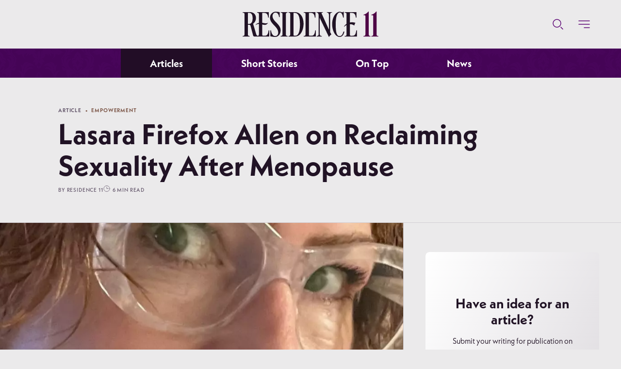

--- FILE ---
content_type: text/html; charset=utf-8
request_url: https://residence11.com/articles/directors-on-the-rise/lasara-firefox-allen-on-reclaiming-sexuality-after-menopause
body_size: 60634
content:
<!doctype html>
<html data-n-head-ssr lang="en-US" data-n-head="%7B%22lang%22:%7B%22ssr%22:%22en-US%22%7D%7D">
  <head >
    <title>Lasara Firefox Allen on Reclaiming Sexuality After Menopause | Residence 11</title><meta data-n-head="ssr" charset="utf-8"><meta data-n-head="ssr" name="viewport" content="width=device-width, initial-scale=1"><meta data-n-head="ssr" name="keywords" content="ethical, non-monogamy, affirmation, desire, dreaming, sex, relationship, ai, conversation, polyamory, virtual, reality, positive, transgender, review, evolution, empowerment, fan-fiction, gender, neutral, radical, intimacy, overcoming, serene, toys, writing, jealousy, experience, orgasms, iq, erotic, lgbtq, dating, rpgs, pleasure, love, senses, buddhism, revolution, nerd, disability, stereotypes, r11"><meta data-n-head="ssr" property="facebook-domain-verification" content="55xm6izryi11ayfqb8i25xdo7l9avq"><meta data-n-head="ssr" property="fb:app_id" content="497834560883545"><meta data-n-head="ssr" property="og:site_name" content="Residence 11"><meta data-n-head="ssr" property="og:image:width" content="1440"><meta data-n-head="ssr" property="og:image:height" content="900"><meta data-n-head="ssr" property="og:type" content="website"><meta data-n-head="ssr" data-hid="mobile-web-app-capable" name="mobile-web-app-capable" content="yes"><meta data-n-head="ssr" data-hid="apple-mobile-web-app-title" name="apple-mobile-web-app-title" content="Residence 11"><meta data-n-head="ssr" data-hid="theme-color" name="theme-color" content="#450457"><meta data-n-head="ssr" property="og:title" content="Lasara Firefox Allen on Reclaiming Sexuality After Menopause | Residence 11" data-hid="og:title"><meta data-n-head="ssr" name="description" content=" Lasara Firefox Allen is back! Lasara (they/them/their) is the well known, best selling author of Sexy Witch and Jailbreaking the Goddess: A Radical Revisioning of Feminist Spirituality, they will be speaking on Reclaiming Sexuality After Menopause. " data-hid="description"><meta data-n-head="ssr" property="og:description" content=" Lasara Firefox Allen is back! Lasara (they/them/their) is the well known, best selling author of Sexy Witch and Jailbreaking the Goddess: A Radical Revisioning of Feminist Spirituality, they will be speaking on Reclaiming Sexuality After Menopause. " data-hid="og:description"><meta data-n-head="ssr" property="og:image" content="https://residence11.co/wp-content/uploads/2024/03/Lasara-2000x1200.jpeg" data-hid="og:image"><meta data-n-head="ssr" property="og:url" content="https://residence11.com/articles/directors-on-the-rise/lasara-firefox-allen-on-reclaiming-sexuality-after-menopause" data-hid="og:url"><meta data-n-head="ssr" property="og:type" content="website"><meta data-n-head="ssr" property="og:site_name" content="undefined"><meta data-n-head="ssr" property="og:image:width" content="1440"><meta data-n-head="ssr" property="og:image:height" content="900"><meta data-n-head="ssr" property="og:type" content="website"><meta data-n-head="ssr" name="twitter:title" content="Lasara Firefox Allen on Reclaiming Sexuality After Menopause | Residence 11" data-hid="twitter:title"><meta data-n-head="ssr" name="twitter:description" content=" Lasara Firefox Allen is back! Lasara (they/them/their) is the well known, best selling author of Sexy Witch and Jailbreaking the Goddess: A Radical Revisioning of Feminist Spirituality, they will be speaking on Reclaiming Sexuality After Menopause. " data-hid="twitter:description"><meta data-n-head="ssr" name="twitter:image" content="https://residence11.co/wp-content/uploads/2024/03/Lasara-2000x1200.jpeg" data-hid="twitter:image"><meta data-n-head="ssr" name="twitter:card" content="summary_large_image"><link data-n-head="ssr" rel="alternate" type="application/rss+xml" title="Residence 11 RSS" href="https://residence11.com/feed.xml"><link data-n-head="ssr" rel="alternate" hreflang="en-us" title="Residence 11 Sitemap" href="https://residence11.com/sitemap.xml"><link data-n-head="ssr" rel="canonical" href="https://residence11.com"><link data-n-head="ssr" rel="icon" type="image/x-icon" href="/favicon.ico"><link data-n-head="ssr" rel="preconnect" href="https://residence11.co"><link data-n-head="ssr" rel="preload" as="font" crossorigin="anonymous" href="/fonts/neue-kabel/3855C8_0_0.woff2"><link data-n-head="ssr" rel="preload" as="font" crossorigin="anonymous" href="/fonts/neue-kabel/3855C8_2_0.woff2"><link data-n-head="ssr" rel="manifest" href="/_nuxt/manifest.648accaa.json"><link data-n-head="ssr" rel="shortcut icon" href="/icon.png"><link data-n-head="ssr" rel="apple-touch-icon" href="/_nuxt/icons/icon_512.4ee606.png" sizes="512x512"><script data-n-head="ssr" src="/scripts/gsap.SplitText.js" async></script><script data-n-head="ssr" src="/scripts/gsap.ThrowPropsPlugin.js" async></script><script data-n-head="ssr" src="https://cdn.onesignal.com/sdks/OneSignalSDK.js" async></script><script data-n-head="ssr" src="//www.googletagmanager.com/gtm.js?id=GTM-WSMWH2Z&l=dataLayer" async></script><script data-n-head="ssr" src="//static.apester.com/js/sdk/latest/apester-sdk.js" async></script><script data-n-head="ssr" src="//platform.twitter.com/widgets.js" async charset="utf-8"></script><script data-n-head="ssr" type="application/ld+json">{"@context":"http://schema.org","@type":"Article","headline":"Lasara Firefox Allen on Reclaiming Sexuality After Menopause","description":" Lasara Firefox Allen is back! Lasara (they/them/their) is the well known, best selling author of Sexy Witch and Jailbreaking the Goddess: A Radical Revisioning of Feminist Spirituality, they will be speaking on Reclaiming Sexuality After Menopause. ","mainEntityOfPage":{"@type":"WebPage","@id":"https://residence11.com/articles/directors-on-the-rise/lasara-firefox-allen-on-reclaiming-sexuality-after-menopause"},"image":{"@type":"ImageObject","url":"https://residence11.co/wp-content/uploads/2024/03/Lasara-768x1024.jpeg"},"author":[{"@type":"Person","name":"Residence 11","url":"https://residence11.com/contributors/residence-11"}],"publisher":{"@type":"Organization","name":"Residence 11","url":"https://residence11.com","logo":{"@type":"ImageObject","url":"https://residence11.com/icon.png","width":540,"height":200}},"datePublished":"Mar 19, 2024","dateModified":"Mar 19, 2024"}</script><link rel="preload" href="/_nuxt/e0a448b6ce0c726f0ec8.js" as="script"><link rel="preload" href="/_nuxt/9cfc2d28ef078c8e9893.js" as="script"><link rel="preload" href="/_nuxt/273610f66720173a5482.js" as="script"><link rel="preload" href="/_nuxt/67b2adcaecbcbe492a53.js" as="script"><link rel="preload" href="/_nuxt/325e855821ac5e2322a9.js" as="script"><style data-vue-ssr-id="6bda2c3f:0 3191d5ad:0 84455a9e:0 092d44ec:0 373b6ba2:0 1d72e61f:0 1bca0118:0 2d763b02:0 d473073c:0 33a9b4e2:0 5c453a40:0 b1477f84:0 4618802b:0">@font-face{font-display:swap;font-family:NeueKabel-Bold;src:url(/fonts/neue-kabel/3855C8_0_0.woff2) format("woff2")}@font-face{font-display:swap;font-family:NeueKabel-Regular;src:url(/fonts/neue-kabel/3855C8_2_0.woff2) format("woff2")}*,:after,:before{box-sizing:border-box}article,aside,details,figcaption,figure,footer,header,hgroup,main,nav,section,summary{display:block}audio,canvas,video{display:inline-block}audio:not([controls]){display:none;height:0}[hidden]{display:none}html{height:100%;font-family:sans-serif;-ms-text-size-adjust:100%;-webkit-text-size-adjust:100%;-webkit-font-smoothing:antialiased;-moz-osx-font-smoothing:grayscale}body{min-height:100%;margin:0}a{cursor:pointer}a:focus{outline:thin dotted}a:active,a:hover{outline:0}abbr[title]{border-bottom:1px dotted}b,strong{font-weight:700}dfn{font-style:italic}hr{box-sizing:content-box;height:0}mark{background:none;color:var(--text)}code,kbd,pre,samp{font-family:monospace,serif;font-size:1em}pre{white-space:pre-wrap}q{quotes:"“" "”" "‘" "’"}small{font-size:80%}sub,sup{font-size:75%;line-height:0;position:relative;vertical-align:baseline}sup{top:-.5em}sub{bottom:-.25em}img{border:none}svg:not(:root){overflow:hidden}figure{margin:0}fieldset{border:1px solid silver;margin:0 2px;padding:.35em .625em .75em}legend{border:0;padding:0}button,input,select,textarea{font-size:100%;margin:0}button,input{line-height:normal}button,select{text-transform:none}button,html input[type=button],input[type=reset],input[type=submit]{-webkit-appearance:button;cursor:pointer}button[disabled],html input[disabled]{cursor:default}input[type=checkbox],input[type=radio]{box-sizing:border-box;padding:0}input[type=search]{-webkit-appearance:textfield;box-sizing:content-box}input[type=search]::-webkit-search-cancel-button,input[type=search]::-webkit-search-decoration{-webkit-appearance:none}button::-moz-focus-inner,input::-moz-focus-inner{border:0;padding:0}textarea{overflow:auto;vertical-align:top}table{border-collapse:collapse;border-spacing:0}a:active,a:hover,a:link,a:visited{outline:none;border:none}body{background:var(--color-bg1);color:var(--color-text);-webkit-transition:background .3s cubic-bezier(.39,.575,.565,1);transition:background .3s cubic-bezier(.39,.575,.565,1);width:100vw;overflow-x:hidden;overflow-y:auto;overflow:hidden auto;font-size:17px}@media screen and (min-width:320px){body{font-size:calc(17px + 7*(100vw - 320px)/1600)}}@media screen and (min-width:1920px){body{font-size:24px}}body ::selection{color:#fff;background:var(--color-plum)}body ::-moz-selection{color:#fff;background:var(--color-plum)}.fonts-loaded body{font-family:NeueKabel-Regular,Lucida Grande,Lucida STD,Lucida Sans,Tahoma,Trebuchet MS,Geneva,Sans-serif}.font-sans-bold,.ui-text-bold{font-family:NeueKabel-Bold,Lucida Grande,Lucida STD,Lucida Sans,Tahoma,Trebuchet MS,Geneva,Sans-serif}.fonts-loaded .font-sans-body,.fonts-loaded .font-sans-regular{font-family:NeueKabel-Regular,Lucida Grande,Lucida STD,Lucida Sans,Tahoma,Trebuchet MS,Geneva,Sans-serif}.fonts-loaded .font-sans-semibold{font-family:NeueKabel-Medium,Lucida Grande,Lucida STD,Lucida Sans,Tahoma,Trebuchet MS,Geneva,Sans-serif}.fonts-loaded .font-serif-regular{font-family:TiffanyStd,Palatino,Garamond,Georgia,Serif}.fonts-loaded .font-serif-italic{font-family:TiffanyStd-Italic,Palatino,Garamond,Georgia,Serif}.fonts-loaded .font-serif-semibold{font-family:TiffanyStd-Demi,Palatino,Garamond,Georgia,Serif}.fonts-loaded .font-serif-bold{font-family:TiffanyStd-Heavy,Palatino,Garamond,Georgia,Serif}.fonts-loaded h1,.fonts-loaded h2,.fonts-loaded h3,.fonts-loaded h4,.fonts-loaded h5{font-family:NeueKabel-Bold,Lucida Grande,Lucida STD,Lucida Sans,Tahoma,Trebuchet MS,Geneva,Sans-serif}h1,h1 strong,h2,h2 strong,h3,h3 strong,h4,h4 strong,h5,h5 strong{font-weight:400}h1{line-height:1;margin:0 0 7.14286vw;margin:0 0 calc(20/var(--dw)*100vw);font-size:40px}@media screen and (min-width:320px){h1{font-size:calc(40px + 32*(100vw - 320px)/1600)}}@media screen and (min-width:1920px){h1{font-size:72px}}h2{line-height:1.25;margin:0 0 7.14286vw;margin:0 0 calc(20/var(--dw)*100vw);font-size:32px}@media screen and (min-width:320px){h2{font-size:calc(32px + 10*(100vw - 320px)/1600)}}@media screen and (min-width:1920px){h2{font-size:42px}}h3{line-height:1.2;margin:0 0 7.14286vw;margin:0 0 calc(20/var(--dw)*100vw);font-size:24px}@media screen and (min-width:320px){h3{font-size:calc(24px + 6*(100vw - 320px)/1600)}}@media screen and (min-width:1920px){h3{font-size:30px}}h4{line-height:1.3;font-size:16px}@media screen and (min-width:320px){h4{font-size:calc(16px + 8*(100vw - 320px)/1600)}}@media screen and (min-width:1920px){h4{font-size:24px}}h5{line-height:1.3;font-size:10px}@media screen and (min-width:320px){h5{font-size:calc(10px + 4*(100vw - 320px)/1600)}}@media screen and (min-width:1920px){h5{font-size:14px}}p{margin:0 0 15px;line-height:1.5}@media(min-width:768px){p{margin:0 0 7.14286vw;margin:0 0 calc(20/var(--dw)*100vw);line-height:1.35}}p:last-of-type{margin:0}.fonts-loaded strong,b{font-weight:400;font-family:NeueKabel-Bold,Lucida Grande,Lucida STD,Lucida Sans,Tahoma,Trebuchet MS,Geneva,Sans-serif}a{text-decoration:none;color:inherit}a:hover{text-decoration:underline}em{font-family:TiffanyStd-Italic,Palatino,Garamond,Georgia,Serif;font-size:.965em;font-style:normal}hr{border:none;height:1px;background:var(--color-bg)}button,input,select,textarea{font-family:inherit;outline-color:transparent}button.control-icon{padding:0;background:none;border:none}button.control-icon:hover{background:none}a.link{color:var(--color-link);display:inline-block}a.link:hover{color:var(--color-text);text-decoration:underline}a.link button{font-size:14px}@media screen and (min-width:320px){a.link button{font-size:calc(14px + 4*(100vw - 320px)/1600)}}@media screen and (min-width:1920px){a.link button{font-size:18px}}.fonts-loaded a.link{font-family:NeueKabel-Medium,Lucida Grande,Lucida STD,Lucida Sans,Tahoma,Trebuchet MS,Geneva,Sans-serif}[class*=ui-text]{text-transform:uppercase;letter-spacing:.075em;line-height:1.3}.fonts-loaded .ui-text-semibold{font-family:NeueKabel-Medium,Lucida Grande,Lucida STD,Lucida Sans,Tahoma,Trebuchet MS,Geneva,Sans-serif}.fonts-loaded .ui-text-bold{font-family:NeueKabel-Bold,Lucida Grande,Lucida STD,Lucida Sans,Tahoma,Trebuchet MS,Geneva,Sans-serif}.category{color:var(--color-link);font-size:10px}@media screen and (min-width:320px){.category{font-size:calc(10px + 2*(100vw - 320px)/1600)}}@media screen and (min-width:1920px){.category{font-size:12px}}.category a{color:inherit}@media(hover:hover){.category a:hover{color:var(--color-link)}}.category span.type{cursor:default;color:var(--color-gray)}.category span.type a{color:inherit}.wrap{max-width:none;margin:auto}.bg-damask{position:relative}.bg-damask:before{background:var(--gradient-purple)}.bg-damask:after,.bg-damask:before{content:"";position:absolute;top:0;right:0;bottom:0;left:0}.bg-damask:after{background:url(/_nuxt/img/6d3384a.png) 50% 50%/25% auto repeat;mix-blend-mode:overlay;opacity:.025}.light .bg-damask:before{background:var(--color-bg2)}.light .bg-damask:after{mix-blend-mode:difference;opacity:.025}.magenta .bg-damask:before{background:var(--gradient-magenta)}.magenta .bg-damask:after{mix-blend-mode:overlay;opacity:.025}.section-title{line-height:1.25;margin:0 0 7.14286vw;margin:0 0 calc(20/var(--dw)*100vw);font-weight:400;-webkit-transition:color .3s ease-out;transition:color .3s ease-out}.section-title--underline{border-bottom:1px solid var(--color-bg);padding-bottom:7.14286vw;padding-bottom:calc(20/var(--dw)*100vw)}@media screen and (max-width:1279px){.section-title{margin:0 0 30px}}@media screen and (max-width:767px){.section-title{margin:0;padding:15px}}.section-title{font-family:TiffanyStd-Heavy,Palatino,Garamond,Georgia,Serif!important}footer.section-footer{text-align:center;display:-webkit-box;display:flex;-webkit-box-align:center;align-items:center;-webkit-box-pack:center;justify-content:center;width:100%;position:relative;z-index:1;padding:11.42857vw 2.85714vw;padding:calc(32/var(--dw)*100vw) calc(var(--gutter)/var(--dw)*100vw)}@media(min-width:768px){footer.section-footer{padding:22.85714vw 2.85714vw;padding:calc(64/var(--dw)*100vw) calc(var(--gutter)/var(--dw)*100vw)}}footer.section-footer a{display:block;width:100%}footer.section-footer button{width:100%;margin-left:auto;margin-right:auto}input:-webkit-autofill,input:-webkit-autofill:active,input:-webkit-autofill:focus,input:-webkit-autofill:hover{color:var(--color-text);-webkit-text-fill-color:var(--color-text);box-shadow:0 0 0 300px var(--color-bg1) inset}input:focus,select:focus,textarea:focus{-webkit-appearance:none;-moz-appearance:none;appearance:none;outline:none;border-color:var(--color-link)}input:focus+label,select:focus+label,textarea:focus+label{color:var(--color-link)}.form-label{color:var(--color-gray);padding:5.71429vw 8.57143vw 2.85714vw;padding:calc(16/var(--dw)*100vw) calc(24/var(--dw)*100vw) calc(8/var(--dw)*100vw);position:absolute;left:0;top:0;background:none;pointer-events:none;z-index:1;font-size:10px}@media screen and (min-width:320px){.form-label{font-size:calc(10px + 2*(100vw - 320px)/1600)}}@media screen and (min-width:1920px){.form-label{font-size:12px}}@media screen and (max-width:767px){.form-label{padding-left:5.71429vw;padding-left:calc(16/var(--dw)*100vw);padding-right:5.71429vw;padding-right:calc(16/var(--dw)*100vw)}}.form-row{height:25vw;height:calc(70/var(--dw)*100vw);min-height:60px;position:relative;display:-webkit-box;display:flex;-webkit-box-orient:vertical;-webkit-box-direction:normal;flex-direction:column;margin:5.71429vw 0;margin:calc(16/var(--dw)*100vw) 0}.form-radio,input,select,textarea{background:var(--color-bg);color:var(--color-text);width:100%;height:inherit;min-height:inherit;border:1px solid var(--color-border);border-radius:8px 8px 8px 8px;padding:11.42857vw 8.57143vw 2.85714vw;padding:calc(32/var(--dw)*100vw) calc(24/var(--dw)*100vw) calc(8/var(--dw)*100vw)}@media screen and (max-width:767px){.form-radio,input,select,textarea{padding:11.42857vw 5.71429vw 2.85714vw;padding:calc(32/var(--dw)*100vw) calc(16/var(--dw)*100vw) calc(8/var(--dw)*100vw)}}.form-radio{display:-webkit-box;display:flex;padding-top:0;padding-bottom:0}.form-row.radio{margin:0;width:50%;-webkit-box-orient:horizontal;-webkit-box-direction:normal;flex-direction:row;-webkit-box-align:center;align-items:center;padding-top:8.57143vw;padding-top:calc(24/var(--dw)*100vw)}.form-row.radio input,.form-row.radio label{cursor:pointer}.form-row.radio input[type=radio]{-webkit-appearance:none;-moz-appearance:none;appearance:none;border-radius:100px;min-height:auto;width:1.3rem;height:1.3rem;padding:0;margin:0 3.57143vw 0 0;margin:0 calc(10/var(--dw)*100vw) 0 0;border:1px solid var(--color-border);background:var(--color-border);position:relative;outline:none}@media screen and (max-width:767px){.form-row.radio input[type=radio]{margin-right:10px}}.form-row.radio input[type=radio]:before{color:var(--color-link);content:"✓";position:absolute;top:0;right:0;bottom:0;left:0;-webkit-box-align:center;align-items:center;-webkit-box-pack:center;justify-content:center;display:none}.form-row.radio label{display:-webkit-box;display:flex;-webkit-box-align:center;align-items:center}.form-row.radio input[type=radio]:checked{background:var(--color-bg2);border:1px solid var(--color-link);outline:none;box-shadow:0 0 0 1px var(--color-link)}.form-row.radio input[type=radio]:checked:before{display:-webkit-box;display:flex}.form-row.radio input[type=radio]:checked+label{color:var(--color-link)}form select{-webkit-appearance:none;-moz-appearance:none;appearance:none}.form-row.select{position:relative}.form-row.select:before{content:"↕";position:absolute;right:5%;font-size:1.5em;opacity:1;color:var(--color-link);font-weight:700;display:-webkit-box;display:flex;-webkit-box-align:center;align-items:center;-webkit-box-pack:center;justify-content:center;bottom:0;top:10%}.form-row.textarea{height:auto}.form-row.textarea textarea{height:25vw;height:calc(70/var(--dw)*100vw);-webkit-transition:height .15s cubic-bezier(.39,.575,.565,1);transition:height .15s cubic-bezier(.39,.575,.565,1)}.form-row.textarea textarea.active,.form-row.textarea textarea:active,.form-row.textarea textarea:focus{height:71.42857vw;height:calc(200/var(--dw)*100vw)}.button.purple,button.purple{color:#fff;background:var(--color-purple);border:1px solid transparent}.button.purple:hover,button.purple:hover{background:var(--color-purple-light)}.button.purple__outline,button.purple__outline{color:var(--color-text);border:1px solid var(--color-text);background:transparent}.button.purple__outline:hover,button.purple__outline:hover{background:transparent;border:1px solid var(--color-peach);color:var(--color-peach)}.button.gold,button.gold{border:1px solid transparent;background:var(--color-peach)}.button.gold:hover,button.gold:hover{background:var(--color-peach-light)}.button.gold__outline,button.gold__outline{color:var(--color-text);border:1px solid var(--color-text);background:transparent}.button.gold__outline:hover,button.gold__outline:hover{background:transparent;border:1px solid var(--color-link);color:var(--color-link)}.button,button{background:var(--color-gray);border-radius:100px;padding:16px 17.85714vw;padding:16px calc(50/var(--dw)*100vw);line-height:1;border:1px solid transparent;-webkit-transition:background .2s linear,color .2s linear,border-color .2s linear;transition:background .2s linear,color .2s linear,border-color .2s linear;text-decoration:none!important;outline:none;-webkit-user-select:none;-moz-user-select:none;-ms-user-select:none;user-select:none;display:inline-block;font-size:17px}@media screen and (min-width:320px){.button,button{font-size:calc(17px + 7*(100vw - 320px)/1600)}}@media screen and (min-width:1920px){.button,button{font-size:24px}}.button.small,button.small{padding:2.85714vw 5.71429vw;padding:calc(8/var(--dw)*100vw) calc(16/var(--dw)*100vw);line-height:1;font-size:14px}@media screen and (min-width:320px){.button.small,button.small{font-size:calc(14px + 4*(100vw - 320px)/1600)}}@media screen and (min-width:1920px){.button.small,button.small{font-size:18px}}.button a,button a{text-decoration:none;color:inherit}.button:hover,button:hover{background:var(--color-gray-light)}.button:hover a,button:hover a{text-decoration:none}.button[disabled],button[disabled]{background:var(--color-disabled);color:var(--color-gray);cursor:not-allowed;pointer-events:none;border:1px solid transparent}.button[disabled]:hover,button[disabled]:hover{background:var(--color-disabled)}.fonts-loaded .button,.fonts-loaded button{font-family:NeueKabel-Medium,Lucida Grande,Lucida STD,Lucida Sans,Tahoma,Trebuchet MS,Geneva,Sans-serif}body.is-transitioning{overflow:hidden}body.is-transitioning.stay-fixed{padding-top:14.28571vw;padding-top:calc(var(--nav-top-height)/var(--dw)*100vw)}body.is-transitioning.stay-fixed #global-nav-top{position:fixed;top:0;left:0;right:0;width:100vw}.layout-enter-active{-webkit-transition:all .3s cubic-bezier(.39,.575,.565,1);transition:all .3s cubic-bezier(.39,.575,.565,1)}.layout-leave-active{-webkit-transition:all .3s cubic-bezier(.47,0,.745,.715);transition:all .3s cubic-bezier(.47,0,.745,.715)}.layout-enter-to,.layout-leave{opacity:1}.layout-enter,.layout-leave-to{opacity:0}:root{color-scheme:light dark}:root.dark-mode{--color-bg:#150c17;--color-bg1:#0e0410;--color-bg2:#110c12;--color-text:#dbd7d7;--color-border:#362d39;--color-icon:var(--color-gray);--color-link:var(--color-peach);--color-disabled:var(--color-gray-dark);--color-nav-active:var(--color-plum-dark);--color-red:#cd6d6a;--color-green:#b5e3d1;--color-peach:#d19780;--color-peach-light:#ecdbd4;--color-primary:#9d3db8;--color-lavender:#af9dab;--color-plum:#270f2e;--color-plum-dark:#1f0425;--color-purple:#460458;--color-purple-light:#601b7e;--color-purple-dark:#200029;--color-maroon:#9478a5;--color-magenta:#29102e;--color-magenta-light:#36153d;--color-gray:#81747e;--color-gray-light:#9c949e;--color-gray-dark:#121113;--gradient-gray:linear-gradient(-245deg,var(--color-plum),var(--color-bg) 95%);--gradient-magenta:linear-gradient(26deg,var(--color-magenta-light),var(--color-gray-dark));--gradient-purple:linear-gradient(243deg,var(--color-purple-dark),var(--color-plum) 95%)}:root.dark-mode img{-webkit-filter:brightness(.66) contrast(.9);filter:brightness(.66) contrast(.9)}@media(prefers-color-scheme:dark){:root{--color-bg:#150c17;--color-bg1:#0e0410;--color-bg2:#110c12;--color-text:#dbd7d7;--color-border:#362d39;--color-icon:var(--color-gray);--color-link:var(--color-peach);--color-disabled:var(--color-gray-dark);--color-nav-active:var(--color-plum-dark);--color-red:#cd6d6a;--color-green:#b5e3d1;--color-peach:#d19780;--color-peach-light:#ecdbd4;--color-primary:#9d3db8;--color-lavender:#af9dab;--color-plum:#270f2e;--color-plum-dark:#1f0425;--color-purple:#460458;--color-purple-light:#601b7e;--color-purple-dark:#200029;--color-maroon:#9478a5;--color-magenta:#29102e;--color-magenta-light:#36153d;--color-gray:#81747e;--color-gray-light:#9c949e;--color-gray-dark:#121113;--gradient-gray:linear-gradient(-245deg,var(--color-plum),var(--color-bg) 95%);--gradient-magenta:linear-gradient(26deg,var(--color-magenta-light),var(--color-gray-dark));--gradient-purple:linear-gradient(243deg,var(--color-purple-dark),var(--color-plum) 95%)}:root img{-webkit-filter:brightness(.66) contrast(.9);filter:brightness(.66) contrast(.9)}}:root.light-mode{--color-lavender:#d5cdd4;--color-maroon:#4e0445;--color-magenta:#802d77;--color-magenta-light:#e6dbe4;--color-purple-light:#6b1782;--color-purple-dark:#210d26;--color-purple:#460458;--color-plum:#330740;--color-plum-light:#291b2c;--color-plum-dark:#220d26;--color-primary:var(--color-purple);--color-red:#b35551;--color-green:#d4ddda;--color-peach:#d19780;--color-peach-light:#ecdbd4;--color-bg:#f2f2f3;--color-bg1:#ebeaeb;--color-bg2:#dedddf;--color-text:#211325;--color-border:#d2ced4;--color-icon:#5d0675;--color-link:#805b4d;--color-link-light:#b38e80;--color-disabled:var(--color-gray-light);--color-nav-active:var(--color-bg1);--color-gray:#695c70;--color-gray-light:#dfdce0;--color-gray-dark:#312933;--gradient-peach:linear-gradient(-45deg,var(--color-peach),var(--color-peach-light) 95%);--gradient-gray:linear-gradient(-245deg,#fff,var(--color-gray-light) 95%);--gradient-purple:linear-gradient(243deg,var(--color-plum),var(--color-plum-light) 95%);--gradient-magenta:linear-gradient(26deg,var(--color-purple-dark),var(--color-maroon))}:root.light-mode img{-webkit-filter:none;filter:none}@media(prefers-color-scheme:light){:root{--color-lavender:#d5cdd4;--color-maroon:#4e0445;--color-magenta:#802d77;--color-magenta-light:#e6dbe4;--color-purple-light:#6b1782;--color-purple-dark:#210d26;--color-purple:#460458;--color-plum:#330740;--color-plum-light:#291b2c;--color-plum-dark:#220d26;--color-primary:var(--color-purple);--color-red:#b35551;--color-green:#d4ddda;--color-peach:#d19780;--color-peach-light:#ecdbd4;--color-bg:#f2f2f3;--color-bg1:#ebeaeb;--color-bg2:#dedddf;--color-text:#211325;--color-border:#d2ced4;--color-icon:#5d0675;--color-link:#805b4d;--color-link-light:#b38e80;--color-disabled:var(--color-gray-light);--color-nav-active:var(--color-bg1);--color-gray:#695c70;--color-gray-light:#dfdce0;--color-gray-dark:#312933;--gradient-peach:linear-gradient(-45deg,var(--color-peach),var(--color-peach-light) 95%);--gradient-gray:linear-gradient(-245deg,#fff,var(--color-gray-light) 95%);--gradient-purple:linear-gradient(243deg,var(--color-plum),var(--color-plum-light) 95%);--gradient-magenta:linear-gradient(26deg,var(--color-purple-dark),var(--color-maroon))}:root img{-webkit-filter:none;filter:none}}:root{--gutted:calc(var(--gutter)/var(--dw)*100vw);--sh:calc(var(--vhunit, 1vh)*100);--nav-top-height:40;--gutter:8;--dw:280;--nav-bottom-height:50;--nav-height:calc(var(--nav-top-height) + var(--nav-bottom-height));--max-w-sm:420px;--max-w-m:680px;--max-w-lg:1280px}@media(min-width:320px){:root{--nav-top-height:40;--gutter:8;--dw:320}}@media(min-width:481px){:root{--nav-top-height:50;--gutter:16;--dw:480}}@media(min-width:768px){:root{--nav-top-height:100;--nav-bottom-height:50;--gutter:24;--dw:768;--slug-col-w:120}}@media(min-width:1024px){:root{--nav-top-height:100;--gutter:32;--dw:1024;--slug-col-w:120}}@media(min-width:1280px){:root{--nav-top-height:100;--nav-bottom-height:60;--gutter:64;--dw:1280}}@media(min-width:1440px){:root{--nav-top-height:100;--gutter:64;--dw:1440}}@media(min-width:1920px){:root{--nav-top-height:100;--gutter:120;--dw:1920}}:root.layout-shop body.is-nav-open,:root.layout-shop body:not(.is-fixed-nav){--nav-bottom-height:0}
.nuxt-progress{position:fixed;top:0;left:0;right:0;height:2px;width:0;opacity:1;-webkit-transition:width .1s,opacity .4s;transition:width .1s,opacity .4s;background-color:#000;z-index:999999}.nuxt-progress.nuxt-progress-notransition{-webkit-transition:none;transition:none}.nuxt-progress-failed{background-color:red}
h1.page-title{visibility:hidden;position:absolute;pointer-events:none}[data-layout=default]{overflow:hidden;padding-top:calc(var(--nav-top-height)/var(--dw)*100vw)}@media(min-width:768px){[data-layout=default]{padding-top:0;overflow:visible;overflow:initial}}[data-layout=default]>.layout-default.bg-damask,header.section-header.top,main.pages{-webkit-transition:opacity .3s cubic-bezier(.39,.575,.565,1),-webkit-transform .3s cubic-bezier(.39,.575,.565,1);transition:opacity .3s cubic-bezier(.39,.575,.565,1),-webkit-transform .3s cubic-bezier(.39,.575,.565,1);transition:opacity .3s cubic-bezier(.39,.575,.565,1),transform .3s cubic-bezier(.39,.575,.565,1);transition:opacity .3s cubic-bezier(.39,.575,.565,1),transform .3s cubic-bezier(.39,.575,.565,1),-webkit-transform .3s cubic-bezier(.39,.575,.565,1)}body.is-open-nav,body.is-searching{background:var(--color-plum-dark);overflow:hidden}body.is-open-nav header.section-header.top,body.is-open-nav main.pages,body.is-searching header.section-header.top,body.is-searching main.pages{opacity:.15}body.is-open-nav main.pages>*,body.is-searching main.pages>*{pointer-events:none}[data-layout=default]>.layout-default.bg-damask{position:fixed;top:0;right:0;left:0;bottom:0;z-index:-1;-webkit-transition:opacity .3s cubic-bezier(.39,.575,.565,1);transition:opacity .3s cubic-bezier(.39,.575,.565,1)}body.is-searching .bg-damask.layout-default{opacity:0}
#global-nav-top{background:var(--color-bg1);position:relative;text-align:center;height:calc(var(--nav-top-height)/var(--dw)*100vw);display:-webkit-box;display:flex;-webkit-box-align:center;align-items:center;-webkit-box-pack:center;justify-content:center;z-index:20;pointer-events:all}@media screen and (max-width:767px){#global-nav-top{box-shadow:0 1px 1px rgba(0,0,0,.15);position:fixed;top:0;left:0;width:100vw}.dark-mode #global-nav-top{box-shadow:none}#global-nav-top:before{content:"";position:absolute;top:0;right:0;bottom:0;left:0;background:var(--color-bg);-webkit-transform:translate3d(0,-101%,0);transform:translate3d(0,-101%,0);-webkit-transition:-webkit-transform .3s cubic-bezier(.47,0,.745,.715);transition:-webkit-transform .3s cubic-bezier(.47,0,.745,.715);transition:transform .3s cubic-bezier(.47,0,.745,.715);transition:transform .3s cubic-bezier(.47,0,.745,.715),-webkit-transform .3s cubic-bezier(.47,0,.745,.715);border-bottom:1px solid var(--color-border)}}.is-fixed-nav #global-nav-top:before{-webkit-transform:translateZ(0);transform:translateZ(0);-webkit-transition:-webkit-transform .3s cubic-bezier(.39,.575,.565,1);transition:-webkit-transform .3s cubic-bezier(.39,.575,.565,1);transition:transform .3s cubic-bezier(.39,.575,.565,1);transition:transform .3s cubic-bezier(.39,.575,.565,1),-webkit-transform .3s cubic-bezier(.39,.575,.565,1)}#global-nav-top .nav-icons{position:absolute;display:-webkit-box;display:flex;-webkit-box-align:center;align-items:center;right:calc(var(--gutter)/var(--dw)*100vw)}#global-nav-top .nav-icons .nav-icon:not(:first-child){margin-left:calc(30/var(--dw)*100vw)}@media screen and (max-width:767px){#global-nav-top .nav-icons{-webkit-box-pack:justify;justify-content:space-between;right:15px;left:15px}}#global-nav-top .nav-icon{background:none;padding:0;border:none;pointer-events:all;cursor:pointer;display:-webkit-box;display:flex;-webkit-box-align:center;align-items:center}#global-nav-top .nav-icon:hover{background:none}#global-nav-top .nav-icon:hover svg{stroke:var(--color-link)}
.nav-logo{width:100%;max-width:calc(280/var(--dw)*100vw);position:absolute;display:-webkit-box;display:flex;-webkit-box-align:center;align-items:center;-webkit-box-pack:center;justify-content:center;z-index:1}@media screen and (max-width:1279px){.nav-logo{max-width:200px}}@media screen and (max-width:767px){.nav-logo{max-width:130px}}.nav-logo .logo{height:100%}.nav-logo .brand-words{position:absolute;height:100%;width:auto;fill:var(--color-text);overflow:hidden;opacity:0}
.logo[data-v-6c934ae9]{width:100%;height:auto}path[data-v-6c934ae9]:not(.eleven){fill:var(--color-text)}.eleven[data-v-6c934ae9]{fill:var(--color-maroon)}
svg.icon{max-width:24px;width:calc(26/var(--dw)*100vw);height:auto;pointer-events:none;stroke-width:1.5;stroke:var(--color-icon);fill:none;stroke-miterlimit:10;overflow:visible;stroke-linecap:round;-webkit-transition:stroke .15s ease,fill .15s ease;transition:stroke .15s ease,fill .15s ease}svg.icon.fill{stroke:none;fill:var(--color-icon)}.loading-anim{-webkit-transform-origin:12px 12px;transform-origin:12px 12px;-webkit-animation:loading-anim .5s linear infinite;animation:loading-anim .5s linear infinite}@-webkit-keyframes loading-anim{0%{-webkit-transform:rotate(0);transform:rotate(0)}to{-webkit-transform:rotate(1turn);transform:rotate(1turn)}}@keyframes loading-anim{0%{-webkit-transform:rotate(0);transform:rotate(0)}to{-webkit-transform:rotate(1turn);transform:rotate(1turn)}}
#global-nav-bottom{background:var(--color-purple);text-align:center;height:calc(var(--nav-bottom-height)/var(--dw)*100vw);display:-webkit-box;display:flex;-webkit-box-align:center;align-items:center;-webkit-box-pack:center;justify-content:center;position:relative;overflow:hidden;position:-webkit-sticky;position:sticky;pointer-events:all;top:0;-webkit-user-select:none;-moz-user-select:none;-ms-user-select:none;user-select:none;z-index:10}@media screen and (max-width:767px){#global-nav-bottom{display:none}}#global-nav-bottom:before{content:"";top:-1px;right:0;left:0;background:var(--color-bg);z-index:0}#global-nav-bottom .logo-smaller,#global-nav-bottom:before{position:absolute;bottom:0;-webkit-transform:translate3d(0,-100%,0);transform:translate3d(0,-100%,0);-webkit-transition:all .6s cubic-bezier(.47,0,.745,.715) 0s;transition:all .6s cubic-bezier(.47,0,.745,.715) 0s;pointer-events:none}#global-nav-bottom .logo-smaller{left:calc(var(--gutter)/var(--dw)*100vw);top:0;max-width:calc(150/var(--dw)*100vw);padding:0;display:-webkit-box;display:flex;-webkit-box-align:center;align-items:center;-webkit-box-pack:center;justify-content:center;z-index:2}@media(min-width:768px){#global-nav-bottom .logo-smaller{max-width:calc(120/var(--dw)*100vw)}}@media(min-width:1024px){#global-nav-bottom .logo-smaller{max-width:calc(150/var(--dw)*100vw)}}#global-nav-bottom .nav-icons{position:absolute;pointer-events:none;right:calc(var(--gutter)/var(--dw)*100vw);z-index:1}#global-nav-bottom .nav-icons,#global-nav-bottom .nav-icons .nav-icon{display:-webkit-box;display:flex;-webkit-box-align:center;align-items:center}#global-nav-bottom .nav-icons .icon{opacity:0;pointer-events:none;-webkit-transform:translate3d(0,-100%,0);transform:translate3d(0,-100%,0);-webkit-transition:all .3s cubic-bezier(.47,0,.745,.715);transition:all .3s cubic-bezier(.47,0,.745,.715)}#global-nav-bottom .nav-icons .icon:hover{stroke:var(--color-purple)}#global-nav-bottom .nav-icons .nav-icon{background:none;padding:0;border:none;cursor:pointer}#global-nav-bottom .nav-icons .nav-icon:hover{background:none}#global-nav-bottom .nav-icons .nav-icon:hover svg{stroke:var(--color-purple)}#global-nav-bottom .nav-icons .nav-icon:not(:first-child){margin-left:calc(30/var(--dw)*100vw)}@media screen and (max-width:767px){#global-nav-bottom .nav-icons{-webkit-box-pack:justify;justify-content:space-between;right:15px;left:15px}}#global-nav-bottom .links{height:inherit;z-index:1}#global-nav-bottom .links,#global-nav-bottom .links a{display:-webkit-box;display:flex;-webkit-box-align:center;align-items:center;position:relative}#global-nav-bottom .links a{height:100%;text-decoration:none;color:#fff;padding:0 calc(60/var(--dw)*100vw);text-align:center;-webkit-transition:all .6s cubic-bezier(.47,0,.745,.715) 0s;transition:all .6s cubic-bezier(.47,0,.745,.715) 0s;-webkit-box-pack:center;justify-content:center;font-size:17px}@media screen and (min-width:320px){#global-nav-bottom .links a{font-size:calc(17px + 7*(100vw - 320px)/1600)}}@media screen and (min-width:1920px){#global-nav-bottom .links a{font-size:24px}}@media screen and (max-width:1279px){#global-nav-bottom .links a{padding:0 calc(24/var(--dw)*100vw)}}#global-nav-bottom .links a:hover{color:var(--color-lavender)}#global-nav-bottom .links a.nuxt-link-active{color:#fff}#global-nav-bottom .links a span{display:block;text-align:center;position:relative;z-index:1}#global-nav-bottom .links-marker{height:inherit;position:absolute;bottom:0;left:0;display:block;background:var(--color-plum-dark);-webkit-transform-origin:50% 100%;transform-origin:50% 100%;-webkit-transition:all .6s cubic-bezier(1,0,0,1) 0s;transition:all .6s cubic-bezier(1,0,0,1) 0s}#global-nav-bottom .links-marker:before{background:var(--color-nav-active);-webkit-transform-origin:50% 0;transform-origin:50% 0;-webkit-transform:scaleY(0);transform:scaleY(0)}#global-nav-bottom .links-marker:after,#global-nav-bottom .links-marker:before{content:"";position:absolute;top:0;right:0;bottom:0;left:0;-webkit-transition:-webkit-transform .6s cubic-bezier(.47,0,.745,.715) 0s;transition:-webkit-transform .6s cubic-bezier(.47,0,.745,.715) 0s;transition:transform .6s cubic-bezier(.47,0,.745,.715) 0s;transition:transform .6s cubic-bezier(.47,0,.745,.715) 0s,-webkit-transform .6s cubic-bezier(.47,0,.745,.715) 0s}#global-nav-bottom .links-marker:after{background:var(--color-plum-dark);-webkit-transform-origin:50% 100%;transform-origin:50% 100%;-webkit-transform:scaleY(0);transform:scaleY(0)}body.layout-interview #global-nav-bottom .links-marker{background:var(--color-purple-dark)}body:not(.is-fixed-nav) #global-nav-bottom i[class*=slug].links-marker:after{-webkit-transform:scale(1);transform:scale(1)}body.is-fixed-nav #global-nav-bottom{box-shadow:0 1px 1px rgba(0,0,0,.15)}.dark-mode body.is-fixed-nav #global-nav-bottom{box-shadow:none}body.is-fixed-nav #global-nav-bottom:before{-webkit-transform:translateZ(0);transform:translateZ(0);-webkit-transition:all .6s cubic-bezier(.39,.575,.565,1) .6s;transition:all .6s cubic-bezier(.39,.575,.565,1) .6s}body.is-fixed-nav #global-nav-bottom .logo-smaller{pointer-events:all;-webkit-transform:translateZ(0);transform:translateZ(0);-webkit-transition-timing-function:cubic-bezier(.39,.575,.565,1);transition-timing-function:cubic-bezier(.39,.575,.565,1);-webkit-transition-delay:.6s;transition-delay:.6s}body.is-fixed-nav #global-nav-bottom .icon{opacity:1;stroke:var(--color-gray);-webkit-transform:translateZ(0);transform:translateZ(0);-webkit-transition:stroke .15s ease,opacity .3s cubic-bezier(.39,.575,.565,1) .6s,-webkit-transform .6s cubic-bezier(.39,.575,.565,1) .6s;transition:stroke .15s ease,opacity .3s cubic-bezier(.39,.575,.565,1) .6s,-webkit-transform .6s cubic-bezier(.39,.575,.565,1) .6s;transition:stroke .15s ease,transform .6s cubic-bezier(.39,.575,.565,1) .6s,opacity .3s cubic-bezier(.39,.575,.565,1) .6s;transition:stroke .15s ease,transform .6s cubic-bezier(.39,.575,.565,1) .6s,opacity .3s cubic-bezier(.39,.575,.565,1) .6s,-webkit-transform .6s cubic-bezier(.39,.575,.565,1) .6s;pointer-events:all}body.is-fixed-nav #global-nav-bottom .icon:hover{stroke:var(--color-link)}body.is-fixed-nav #global-nav-bottom .links a{color:var(--color-text);-webkit-transition:all .6s cubic-bezier(.39,.575,.565,1) .6s;transition:all .6s cubic-bezier(.39,.575,.565,1) .6s}body.is-fixed-nav #global-nav-bottom .links a:hover{color:var(--color-link)}body.is-fixed-nav #global-nav-bottom .links-marker:before{-webkit-transform:scale(1);transform:scale(1);-webkit-transition:-webkit-transform .6s cubic-bezier(.39,.575,.565,1) .6s;transition:-webkit-transform .6s cubic-bezier(.39,.575,.565,1) .6s;transition:transform .6s cubic-bezier(.39,.575,.565,1) .6s;transition:transform .6s cubic-bezier(.39,.575,.565,1) .6s,-webkit-transform .6s cubic-bezier(.39,.575,.565,1) .6s}body.is-fixed-nav #global-nav-bottom .links-marker:after{-webkit-transition-delay:.6s;transition-delay:.6s}.layout-shop #global-nav-bottom{-webkit-transition:height 1s cubic-bezier(.39,.575,.565,1);transition:height 1s cubic-bezier(.39,.575,.565,1)}.shop{height:inherit;display:-webkit-box;display:flex;-webkit-box-pack:space-evenly;justify-content:space-evenly;-webkit-box-align:center;align-items:center}.shop .shop-w{color:#fff;display:inline-block;margin:0 1rem;font-size:17px}@media screen and (min-width:320px){.shop .shop-w{font-size:calc(17px + 7*(100vw - 320px)/1600)}}@media screen and (min-width:1920px){.shop .shop-w{font-size:24px}}
.global-nav-search{background:#fff;width:100%;top:calc(var(--nav-height)/var(--dw)*100vw);right:0;left:0;position:fixed;z-index:8}.global-nav-search .search-input{display:-webkit-box;display:flex}.global-nav-search .icon-search{align-self:center;cursor:default;position:absolute;left:calc(45/var(--dw)*100vw);stroke-width:2;width:calc(24/var(--dw)*100vw);height:auto;stroke:var(--color-text);fill:none;stroke-miterlimit:10;stroke-linecap:butt}@media screen and (max-width:767px){.global-nav-search .icon-search{display:none}}.global-nav-search input{outline:none;background:var(--color-bg);color:var(--color-text);width:80%;border:none;padding:calc(15/var(--dw)*100vw) calc(15/var(--dw)*100vw) calc(15/var(--dw)*100vw) calc(90/var(--dw)*100vw);border-radius:0;-webkit-transition:all .15s ease-out;transition:all .15s ease-out;font-size:17px}@media screen and (min-width:320px){.global-nav-search input{font-size:calc(17px + 7*(100vw - 320px)/1600)}}@media screen and (min-width:1920px){.global-nav-search input{font-size:24px}}.global-nav-search input:focus,.global-nav-search input:focus+button{border-color:var(--color-purple)}@media screen and (max-width:767px){.global-nav-search input{width:65%;padding:calc(15/var(--dw)*100vw)}}.global-nav-search ::-webkit-input-placeholder{color:var(--color-gray)}.global-nav-search ::-moz-placeholder{color:var(--color-gray)}.global-nav-search :-ms-input-placeholder{color:var(--color-gray)}.global-nav-search :-moz-placeholder{color:var(--color-gray)}.global-nav-search button{outline:none;border:none;border-radius:0;color:var(--color-text);background:var(--color-bg2);width:20%}.global-nav-search button:hover{background:var(--color-purple);color:#fff}@media screen and (max-width:767px){.global-nav-search button{width:35%}}.nav-search-enter-active{-webkit-transition:all .3s cubic-bezier(.39,.575,.565,1);transition:all .3s cubic-bezier(.39,.575,.565,1)}.nav-search-enter,.nav-search-leave-to{-webkit-transform:translate3d(0,-200px,0);transform:translate3d(0,-200px,0)}.nav-search-enter-to,.nav-search-leave{-webkit-transform:translateZ(0);transform:translateZ(0)}.nav-search-leave-active{-webkit-transition:all .3s cubic-bezier(.47,0,.745,.715);transition:all .3s cubic-bezier(.47,0,.745,.715)}body.is-fixed-nav .global-nav-search{top:calc(var(--nav-bottom-height)/var(--dw)*100vw)}@media screen and (max-width:767px){body.is-searching .global-nav-search{top:calc(var(--nav-top-height)/var(--dw)*100vw)}}
article.articles-category-slug{position:relative;min-height:100vh}article.articles-category-slug .slug-title a{cursor:text;text-decoration:none}article.articles-category-slug .slug-title a:hover{text-decoration:none}article.articles-category-slug .contribute-ad{border-radius:8px 8px 8px 8px}article.articles-category-slug .twitter-tweet,article.articles-category-slug twitter-widget{margin:calc(60/var(--dw)*100vw) auto!important;box-shadow:0 1px 1px rgba(0,0,0,.15)}.dark-mode article.articles-category-slug .twitter-tweet,.dark-mode article.articles-category-slug twitter-widget{box-shadow:none}@media screen and (max-width:767px){article.articles-category-slug .twitter-tweet,article.articles-category-slug twitter-widget{width:100%!important;min-width:0!important}}.loading.articles{background:var(--color-bg);height:calc(100vh - var(--nav-height));top:var(--nav-height)}
.error-message{background:var(--color-bg);position:relative;height:50vh;display:-webkit-box;display:flex;align-content:center;-webkit-box-pack:center;justify-content:center;-webkit-box-orient:vertical;-webkit-box-direction:normal;flex-direction:column;text-align:center;padding:0 10%;margin:calc(var(--gutter)/var(--dw)*100vw);border-radius:8px;box-shadow:0 1px 1px rgba(0,0,0,.15)}.dark-mode .error-message{box-shadow:none}.error-message h1{margin:30px 0}.error-message .message{color:var(--color-gray);padding:0 30px;margin:0 0 30px}.error-message .error-cta{color:var(--color-gray);width:50%;margin:0 auto}
#global-footer{background:var(--color-bg2);position:relative;color:var(--color-text);-webkit-box-pack:start;justify-content:flex-start;padding:calc(30/var(--dw)*100vw) 0 0 0;display:-webkit-box;display:flex;-webkit-box-orient:vertical;-webkit-box-direction:normal;flex-direction:column;font-size:17px}@media screen and (min-width:320px){#global-footer{font-size:calc(17px + 7*(100vw - 320px)/1600)}}@media screen and (min-width:1920px){#global-footer{font-size:24px}}@media(min-width:768px){#global-footer{display:grid;grid-template-columns:auto 75%;grid-gap:calc(30/var(--dw)*100vw) calc(64/var(--dw)*100vw);padding:calc(180/var(--dw)*100vw) calc(var(--gutter)*1/var(--dw)*100vw)}}@media(min-width:1024px){#global-footer{padding:calc(180/var(--dw)*100vw) calc(var(--gutter)/var(--dw)*100vw);grid-template-columns:auto 50% auto;display:grid;-webkit-box-pack:justify;justify-content:space-between}}#global-footer h3{margin-bottom:calc(40/var(--dw)*100vw)}@media screen and (max-width:767px){#global-footer h3{padding:0}}#global-footer h3+p{margin-bottom:calc(16/var(--dw)*100vw)}#global-footer .col-list{list-style:none;margin:0;padding:0}#global-footer .col-list li{padding:calc(8/var(--dw)*100vw) 0}#global-footer .col{position:relative;display:-webkit-box;display:flex;-webkit-box-orient:vertical;-webkit-box-direction:normal;flex-direction:column;z-index:1}#global-footer .col a.nuxt-link-exact-active.nuxt-link-active{text-decoration:underline}@media screen and (max-width:767px){#global-footer .col{padding:calc(var(--gutter)/var(--dw)*100vw);width:auto}}#global-footer .col--browse{width:auto;margin:0 0 calc(30/var(--dw)*100vw)}@media(min-width:768px){#global-footer .col--browse{grid-row:1/3;grid-column:1/2}}#global-footer .col--subscribe{background:var(--gradient-gray);padding-top:calc(30/var(--dw)*100vw);padding-bottom:calc(30/var(--dw)*100vw);margin-bottom:calc(30/var(--dw)*100vw)}@media(min-width:768px){#global-footer .col--subscribe{background:none;padding:0;margin-bottom:0}}@media(min-width:768px){#global-footer .col--social{grid-row:1/2;grid-column:2/3}}@media(min-width:1024px){#global-footer .col--social{grid-row:1/2;grid-column:3/4;justify-self:flex-end}}#global-footer .col--social .social-links{display:-webkit-box;display:flex;-webkit-box-orient:vertical;-webkit-box-direction:normal;flex-direction:column}@media(min-width:768px){#global-footer .col--social .social-links{-webkit-box-orient:horizontal;-webkit-box-direction:normal;flex-direction:row}}@media(min-width:1024px){#global-footer .col--social .social-links{-webkit-box-orient:vertical;-webkit-box-direction:normal;flex-direction:column}}#global-footer .col--social .social-links a{display:-webkit-box;display:flex;-webkit-box-align:center;align-items:center;margin:0 0 calc(30/var(--dw)*100vw);align-self:flex-start}@media(min-width:768px){#global-footer .col--social .social-links a{margin:calc(30/var(--dw)*100vw) 0 0}}#global-footer .col--social .social-links .icon{width:calc(24/var(--dw)*100vw);height:auto;display:inline-block;margin-right:calc(15/var(--dw)*100vw);fill:var(--color-icon);stroke:none}@media screen and (max-width:1279px){#global-footer .col--social .social-links{display:-webkit-box;display:flex;-webkit-box-pack:justify;justify-content:space-between;-webkit-box-align:center;align-items:center;width:80%}}@media screen and (max-width:767px){#global-footer .col--social .social-links{margin-top:0;width:100%;max-width:none;height:auto;-webkit-box-orient:vertical;-webkit-box-direction:normal;flex-direction:column}}
.subscribe-form[data-v-59b56139]{width:100%;display:-webkit-box;display:flex;-webkit-box-orient:vertical;-webkit-box-direction:normal;flex-direction:column;-webkit-box-align:center;align-items:center;position:relative;grid-gap:0 calc(8/var(--dw)*100vw);gap:0 calc(8/var(--dw)*100vw)}@media(min-width:768px){.subscribe-form[data-v-59b56139]{-webkit-box-orient:horizontal;-webkit-box-direction:normal;flex-direction:row}}.form-row[data-v-59b56139]{position:relative;align-self:stretch;-webkit-box-flex:1;flex:1}.fonts-loaded .subscribe-form input[data-v-59b56139]:-webkit-autofill,.fonts-loaded .subscribe-form input[data-v-59b56139]:-webkit-autofill:active,.fonts-loaded .subscribe-form input[data-v-59b56139]:-webkit-autofill:focus,.fonts-loaded .subscribe-form input[data-v-59b56139]:-webkit-autofill:hover{font-family:NeueKabel-Regular,Lucida Grande,Lucida STD,Lucida Sans,Tahoma,Trebuchet MS,Geneva,Sans-serif}.subscribe-form input[type=email][data-v-59b56139]{width:100%;border-top-right-radius:0;border-bottom-right-radius:0}@media screen and (max-width:767px){.subscribe-form input[type=email][data-v-59b56139]{border-radius:8px}}.subscribe-form button[type=submit][data-v-59b56139]{position:relative;border-radius:0 120px 120px 0;height:calc(70/var(--dw)*100vw);min-height:60px;z-index:1;min-width:calc(200/var(--dw)*100vw)}@media screen and (max-width:767px){.subscribe-form button[type=submit][data-v-59b56139]{height:auto;border-radius:100px;min-width:100%}}.fonts-loaded .subscribe-form button[type=submit][data-v-59b56139]{font-family:NeueKabel-Medium,Lucida Grande,Lucida STD,Lucida Sans,Tahoma,Trebuchet MS,Geneva,Sans-serif}</style>
  </head>
  <body >
    <noscript data-n-head="ssr" data-hid="gtm-noscript" data-pbody="true"><iframe src="//www.googletagmanager.com/ns.html?id=GTM-WSMWH2Z&l=dataLayer" height="0" width="0" style="display:none;visibility:hidden"></iframe></noscript><div data-server-rendered="true" id="__nuxt"><!----><div id="__layout"><div data-layout="default"><!----> <nav id="global-nav-top"><a href="/" title="Residence 11 Logo" aria-label="Residence 11 Logo" class="nav-logo gtm-global-nav nuxt-link-active"><svg viewBox="0 0 450 90" role="img" class="logo" data-v-6c934ae9><title data-v-6c934ae9>R11 Logo</title> <desc data-v-6c934ae9>Residence 11 Logo</desc> <path d="M50.6,83.4c-2.9-0.4-4.4-2.5-5.8-6.6L34.8,43c5.4-3.6,9.6-10.8,9.6-18.6c0-12.7-8.9-19.7-20.1-19.7H0.5v2h1.1
  c4.8,0,4.8,3.4,4.8,5.8v64.7c0,2.6-0.1,6.3-4.8,6.3H0.5v2h22.9v-2H22c-4.3,0-4.5-3.7-4.5-6.3V46.6l4.9,0.1c1.8,0,3.3,1.1,3.9,3.2
  l8.8,32.9c0.2,0.7,1.3,2.6,3.7,2.6h11.9h1v-2H50.6z M21.6,43.8c-1,0-4.1-0.1-4.1-0.1V7.2V7.1h3.7c4.7,0,12.1,1.8,12.1,17.7
  C33.3,32.7,31.3,43.8,21.6,43.8z" data-v-6c934ae9></path> <path d="M50.6,83.4c3.3-0.5,3.5-3.8,3.5-6.3V43.9c-3.6,0-7,0.8-10.7,3.6l-0.5-0.6c2.5-3.6,7-5.6,11.2-6.6V12.5c0-2.4,0-5.8-4.7-5.8
  h-1.3v-2h38.7v18.1h-2.1c-0.8-8.4-3.5-15.5-12.8-15.5h-6.7V40c3.9,0.7,7.2,1.8,12.3,1.8c3.2,0,4.8-0.6,6.4-1.8h0.5
  c-3.2,5.4-6.7,7-11.1,7c-3,0-5.5-0.6-8.1-1.4v33.9c0,3.1,1.9,3.3,2.9,3.3h5.4c5.4,0,10.9-1.3,12.7-17.8h2.1v20.4H51.7h-1L50.6,83.4z
  " data-v-6c934ae9></path> <path d="M107.7,86.9c-4.9,0-11.1-1.4-15.5-1.9V65.1h2.1C94.9,73,99.2,84,107.7,84c7.5,0,10.3-6,10.3-11.5
  c0-20.2-27.2-27.9-27.2-49.2c0-11,8.1-19.9,19.3-19.9c4.7,0,9.9,1,13,1.7v16.1h-2.3c-0.6-6-3.3-14.9-11.6-14.9
  c-6.4,0-10,5.7-10,11.7c0,17.5,26.9,26,26.9,47.2C126.1,75.6,120,86.9,107.7,86.9z" data-v-6c934ae9></path> <path d="M148.7,6.6h-0.6c-4.5,0-4.7,3.5-4.7,5.8v64.7c0,2.9,0.1,6.3,4.4,6.3h1.1v2h-22.8v-2h1.4c4.5,0,4.8-3.5,4.8-6.3V12.5
  c0-2.4,0-5.8-5-5.8h-0.8v-2h22.2L148.7,6.6L148.7,6.6z" data-v-6c934ae9></path> <path d="M172.6,4.7h-20.4v2h0.8c4.8,0,4.8,2.7,4.8,5.1v67c0,3.4-1.2,4.7-4.8,4.7h-0.8v2h21.7c19.5,0,28.1-23.6,28.1-42.1
  C202,22.2,192.2,4.7,172.6,4.7z M174.6,82.9h-3.2c-2.5,0-2.5-1.3-2.5-4.2V7.2h3.7c13,0,17.4,14.1,17.4,38.3
  C190,61.1,187.9,82.9,174.6,82.9z" data-v-6c934ae9></path> <path d="M219.6,79.6c0,3.1,1.9,3.3,2.9,3.3h5.4c5.4,0,10.9-1.3,12.7-17.8h2.1v20.4h-40.1v-2h1.6c4.2,0,4.4-3.7,4.4-6.3V12.5
  c0-2.4,0-5.8-4.7-5.8h-1.3v-2h38.7v18.1h-2.1c-0.8-8.4-3.5-15.5-12.8-15.5h-6.7L219.6,79.6L219.6,79.6z" data-v-6c934ae9></path> <path d="M255.7,24.1v52.8c0,3.3,1,6.7,5.6,6.7h1v2h-16.9v-2h1.1c4.8,0,5.4-3.3,5.4-6.7v-60c0-4.8-0.7-10.3-5.5-10.3h-1.3V4.7h20.7
  v1.9h-1.7c-2.1,0-3,1.3-2.3,2.7L286,62.7V15.9c0-3.3-0.2-9.3-5-9.3h-1.8V4.7h17.4v1.9h-1.7c-4.8,0-5,6-5,9.3v54.8l4.4,8.2
  c-1.8,0.7-7.4,5.5-8,8.7C273.1,60.4,255.7,24.1,255.7,24.1z" data-v-6c934ae9></path> <path d="M334.1,69.2h3c-0.7,5.4-4.8,17.7-15.5,17.7c-14.7,0-24.9-20.7-24.9-42.6c0-21.8,11.7-40.8,25.4-40.8c3.1,0,5.3,1.8,7.9,1.8
  c1.2,0,2.5,0,3-1.7h2v19.3h-2c-1.7-9.1-4.8-16.8-10.7-16.8c-7.9,0-13.8,10.6-13.8,39.4c0,33.5,5.6,38.7,13.3,38.7
  C328.6,84.1,332.3,76.5,334.1,69.2z" data-v-6c934ae9></path> <path d="M362.3,7.4h-6.7V39c2.1-0.5,4.4-0.7,6.7-0.7c3.9,0,8,0.8,11.6,1.9c-2.9,3.6-3.8,9-3.8,9c-3.6-2.6-8-4.4-12.8-4.4h-1.7v34.9
  c0,3.1,1.9,3.3,2.9,3.3h5.4c5.4,0,10.9-1.3,12.7-17.8h2.1v20.4h-40.2v-2h1.6c4.2,0,4.4-3.7,4.4-6.3V47.5c-2.9,1.3-5.4,3.1-7.6,5.4
  l-1-0.6c2.3-3.6,5.3-6.6,8.6-8.7v-31c0-2.4,0-5.8-4.7-5.8h-1.3V4.7h38.7v18.1h-2.1C374.2,14.5,371.6,7.4,362.3,7.4z" data-v-6c934ae9></path> <path d="M418,2.7v74.5c0,2.9,0.1,6.3,4.4,6.3h1.1v2h-22.8v-2h1.4c4.5,0,4.8-3.5,4.8-6.3v-59c0-2.6-1.3-3.2-3-3.2c-1,0-3,0.2-3,0.2
  v-2c5.8-1.1,12.1-5.6,15.9-10.5H418z" class="eleven" data-v-6c934ae9></path> <path d="M443.9,2.7v74.5c0,2.9,0.1,6.3,4.4,6.3h1.1v2h-22.8v-2h1.4c4.5,0,4.8-3.5,4.8-6.3v-59c0-2.6-1.3-3.2-3-3.2c-1,0-3,0.2-3,0.2
  v-2c5.8-1.1,12.1-5.6,15.9-10.5H443.9z" class="eleven" data-v-6c934ae9></path></svg> <svg viewBox="0 0 620 90" class="brand-words"></svg></a> <div class="nav-icons"><button aria-label="Search" type="button" class="nav-icon search gtm-global-nav"><svg viewBox="0 0 24 24" class="icon icon-search"><g><line x1="22" y1="22" x2="18" y2="18"></line> <circle cx="10" cy="10" r="8"></circle></g> <!----> <!----> <!----> <!----> <!----> <!----> <!----> <!----> <!----> <!----> <!----> <!----> <!----> <!----> <!----> <!----> <!----> <!----> <!----> <!----> <!----> <!----> <!----> <!----></svg></button> <button aria-label="Close" type="button" class="nav-icon menu gtm-global-nav"><svg viewBox="0 0 24 24" class="icon open icon-menu-open"><!----> <g><line x1="1" y1="12" x2="23" y2="12"></line> <line x1="1" y1="5" x2="23" y2="5"></line> <line x1="12" y1="19" x2="23" y2="19"></line></g> <!----> <!----> <!----> <!----> <!----> <!----> <!----> <!----> <!----> <!----> <!----> <!----> <!----> <!----> <!----> <!----> <!----> <!----> <!----> <!----> <!----> <!----> <!----></svg></button></div></nav> <nav id="global-nav-bottom" class="bg-damask"><a href="/" class="logo-smaller"><span style="display: none">R11 Logo</span> <svg viewBox="0 0 450 90" role="img" class="logo" data-v-6c934ae9><title data-v-6c934ae9>R11 Logo</title> <desc data-v-6c934ae9>Residence 11 Logo</desc> <path d="M50.6,83.4c-2.9-0.4-4.4-2.5-5.8-6.6L34.8,43c5.4-3.6,9.6-10.8,9.6-18.6c0-12.7-8.9-19.7-20.1-19.7H0.5v2h1.1
  c4.8,0,4.8,3.4,4.8,5.8v64.7c0,2.6-0.1,6.3-4.8,6.3H0.5v2h22.9v-2H22c-4.3,0-4.5-3.7-4.5-6.3V46.6l4.9,0.1c1.8,0,3.3,1.1,3.9,3.2
  l8.8,32.9c0.2,0.7,1.3,2.6,3.7,2.6h11.9h1v-2H50.6z M21.6,43.8c-1,0-4.1-0.1-4.1-0.1V7.2V7.1h3.7c4.7,0,12.1,1.8,12.1,17.7
  C33.3,32.7,31.3,43.8,21.6,43.8z" data-v-6c934ae9></path> <path d="M50.6,83.4c3.3-0.5,3.5-3.8,3.5-6.3V43.9c-3.6,0-7,0.8-10.7,3.6l-0.5-0.6c2.5-3.6,7-5.6,11.2-6.6V12.5c0-2.4,0-5.8-4.7-5.8
  h-1.3v-2h38.7v18.1h-2.1c-0.8-8.4-3.5-15.5-12.8-15.5h-6.7V40c3.9,0.7,7.2,1.8,12.3,1.8c3.2,0,4.8-0.6,6.4-1.8h0.5
  c-3.2,5.4-6.7,7-11.1,7c-3,0-5.5-0.6-8.1-1.4v33.9c0,3.1,1.9,3.3,2.9,3.3h5.4c5.4,0,10.9-1.3,12.7-17.8h2.1v20.4H51.7h-1L50.6,83.4z
  " data-v-6c934ae9></path> <path d="M107.7,86.9c-4.9,0-11.1-1.4-15.5-1.9V65.1h2.1C94.9,73,99.2,84,107.7,84c7.5,0,10.3-6,10.3-11.5
  c0-20.2-27.2-27.9-27.2-49.2c0-11,8.1-19.9,19.3-19.9c4.7,0,9.9,1,13,1.7v16.1h-2.3c-0.6-6-3.3-14.9-11.6-14.9
  c-6.4,0-10,5.7-10,11.7c0,17.5,26.9,26,26.9,47.2C126.1,75.6,120,86.9,107.7,86.9z" data-v-6c934ae9></path> <path d="M148.7,6.6h-0.6c-4.5,0-4.7,3.5-4.7,5.8v64.7c0,2.9,0.1,6.3,4.4,6.3h1.1v2h-22.8v-2h1.4c4.5,0,4.8-3.5,4.8-6.3V12.5
  c0-2.4,0-5.8-5-5.8h-0.8v-2h22.2L148.7,6.6L148.7,6.6z" data-v-6c934ae9></path> <path d="M172.6,4.7h-20.4v2h0.8c4.8,0,4.8,2.7,4.8,5.1v67c0,3.4-1.2,4.7-4.8,4.7h-0.8v2h21.7c19.5,0,28.1-23.6,28.1-42.1
  C202,22.2,192.2,4.7,172.6,4.7z M174.6,82.9h-3.2c-2.5,0-2.5-1.3-2.5-4.2V7.2h3.7c13,0,17.4,14.1,17.4,38.3
  C190,61.1,187.9,82.9,174.6,82.9z" data-v-6c934ae9></path> <path d="M219.6,79.6c0,3.1,1.9,3.3,2.9,3.3h5.4c5.4,0,10.9-1.3,12.7-17.8h2.1v20.4h-40.1v-2h1.6c4.2,0,4.4-3.7,4.4-6.3V12.5
  c0-2.4,0-5.8-4.7-5.8h-1.3v-2h38.7v18.1h-2.1c-0.8-8.4-3.5-15.5-12.8-15.5h-6.7L219.6,79.6L219.6,79.6z" data-v-6c934ae9></path> <path d="M255.7,24.1v52.8c0,3.3,1,6.7,5.6,6.7h1v2h-16.9v-2h1.1c4.8,0,5.4-3.3,5.4-6.7v-60c0-4.8-0.7-10.3-5.5-10.3h-1.3V4.7h20.7
  v1.9h-1.7c-2.1,0-3,1.3-2.3,2.7L286,62.7V15.9c0-3.3-0.2-9.3-5-9.3h-1.8V4.7h17.4v1.9h-1.7c-4.8,0-5,6-5,9.3v54.8l4.4,8.2
  c-1.8,0.7-7.4,5.5-8,8.7C273.1,60.4,255.7,24.1,255.7,24.1z" data-v-6c934ae9></path> <path d="M334.1,69.2h3c-0.7,5.4-4.8,17.7-15.5,17.7c-14.7,0-24.9-20.7-24.9-42.6c0-21.8,11.7-40.8,25.4-40.8c3.1,0,5.3,1.8,7.9,1.8
  c1.2,0,2.5,0,3-1.7h2v19.3h-2c-1.7-9.1-4.8-16.8-10.7-16.8c-7.9,0-13.8,10.6-13.8,39.4c0,33.5,5.6,38.7,13.3,38.7
  C328.6,84.1,332.3,76.5,334.1,69.2z" data-v-6c934ae9></path> <path d="M362.3,7.4h-6.7V39c2.1-0.5,4.4-0.7,6.7-0.7c3.9,0,8,0.8,11.6,1.9c-2.9,3.6-3.8,9-3.8,9c-3.6-2.6-8-4.4-12.8-4.4h-1.7v34.9
  c0,3.1,1.9,3.3,2.9,3.3h5.4c5.4,0,10.9-1.3,12.7-17.8h2.1v20.4h-40.2v-2h1.6c4.2,0,4.4-3.7,4.4-6.3V47.5c-2.9,1.3-5.4,3.1-7.6,5.4
  l-1-0.6c2.3-3.6,5.3-6.6,8.6-8.7v-31c0-2.4,0-5.8-4.7-5.8h-1.3V4.7h38.7v18.1h-2.1C374.2,14.5,371.6,7.4,362.3,7.4z" data-v-6c934ae9></path> <path d="M418,2.7v74.5c0,2.9,0.1,6.3,4.4,6.3h1.1v2h-22.8v-2h1.4c4.5,0,4.8-3.5,4.8-6.3v-59c0-2.6-1.3-3.2-3-3.2c-1,0-3,0.2-3,0.2
  v-2c5.8-1.1,12.1-5.6,15.9-10.5H418z" class="eleven" data-v-6c934ae9></path> <path d="M443.9,2.7v74.5c0,2.9,0.1,6.3,4.4,6.3h1.1v2h-22.8v-2h1.4c4.5,0,4.8-3.5,4.8-6.3v-59c0-2.6-1.3-3.2-3-3.2c-1,0-3,0.2-3,0.2
  v-2c5.8-1.1,12.1-5.6,15.9-10.5H443.9z" class="eleven" data-v-6c934ae9></path></svg></a> <div class="links"><i class="links-marker nav-marker articles-category-slug" style="width:0px;transform:translate3d(0px, 0, 0) scale(1, 1);"></i> <a href="/articles" tabindex="0" title="Articles" class="font-sans-bold nuxt-link-active"><span>Articles</span></a><a href="/short-stories" tabindex="0" title="Short Stories" class="font-sans-bold"><span>Short Stories</span></a><a href="/on-top" tabindex="0" title="On Top" class="font-sans-bold"><span>On Top</span></a><a href="/news" tabindex="0" title="News" class="font-sans-bold"><span>News</span></a></div> <div class="nav-icons"><svg viewBox="0 0 24 24" class="icon icon-search"><g><line x1="22" y1="22" x2="18" y2="18"></line> <circle cx="10" cy="10" r="8"></circle></g> <!----> <!----> <!----> <!----> <!----> <!----> <!----> <!----> <!----> <!----> <!----> <!----> <!----> <!----> <!----> <!----> <!----> <!----> <!----> <!----> <!----> <!----> <!----> <!----></svg> <button aria-label="Menu" type="button" class="nav-icon menu"><svg viewBox="0 0 24 24" class="icon open icon-menu-open"><!----> <g><line x1="1" y1="12" x2="23" y2="12"></line> <line x1="1" y1="5" x2="23" y2="5"></line> <line x1="12" y1="19" x2="23" y2="19"></line></g> <!----> <!----> <!----> <!----> <!----> <!----> <!----> <!----> <!----> <!----> <!----> <!----> <!----> <!----> <!----> <!----> <!----> <!----> <!----> <!----> <!----> <!----> <!----></svg></button></div></nav> <div class="global-nav-search" style="display:none;"><div class="search-input"><svg viewBox="0 0 24 24" class="icon icon-search"><g><line x1="22" y1="22" x2="18" y2="18"></line> <circle cx="10" cy="10" r="8"></circle></g> <!----> <!----> <!----> <!----> <!----> <!----> <!----> <!----> <!----> <!----> <!----> <!----> <!----> <!----> <!----> <!----> <!----> <!----> <!----> <!----> <!----> <!----> <!----> <!----></svg> <input type="text" placeholder="Search..." value=""> <button aria-label="Search" type="button">
      Search
    </button></div></div> <!----> <!----> <!----> <main class="pages articles-category-slug"><article class="articles-category-slug" style="opacity:0;"><div class="error-message"><h1>Article not found.</h1> <p class="message">The url did not match any R11 content.</p> <div class="error-cta"><a href="/" class="link">Return to the home page.</a></div></div> <!----></article></main> <div class="subscription-trigger"></div> <footer id="global-footer" data-name="Subscribe" data-section-color="light" class="font-sans-regular"><div class="col col--browse"><h3 class="section-title">Browse</h3> <ul class="col-list"><li><a href="/articles" class="nuxt-link-active"><span>Articles</span></a></li><li><a href="/short-stories"><span>Short Stories</span></a></li><li><a href="/on-top"><span>On Top</span></a></li><li><a href="/news"><span>News</span></a></li><li><a href="/product-reviews"><span>Product Reviews</span></a></li><li><a href="/advertise-with-us"><span>Advertise With Us</span></a></li><li><a href="/about-us"><span>About Us</span></a></li><li><a href="/search"><span>Search</span></a></li><li><a href="/contributors"><span>Contributors</span></a></li><li><a href="/privacy-policy"><span>Privacy Policy</span></a></li><li><a href="/terms-of-service"><span>Terms of Service</span></a></li></ul></div> <div class="col col--subscribe"><h3 class="section-title">Subscribe</h3> <p>Get a newsletter from the best of Residence 11.</p> <form class="subscribe-form" data-v-59b56139><div class="form-row" data-v-59b56139><input id="subscription" type="email" name="email" autocomplete="email" value="" class="font-sans-semibold" data-v-59b56139> <label for="subscription" class="form-label ui-text-bold" data-v-59b56139>
      Enter your email
    </label></div> <button type="submit" class="purple__outline" data-v-59b56139>
    Subscribe
    <!----></button></form></div> <div class="col col--social"><h3 class="section-title">Social</h3> <p>Follow us on Social Media</p> <div class="social-links"><a href="//twitter.com/residenceeleven" target="_blank" rel="noreferrer"><svg viewBox="0 0 24 24" class="icon icon-twitter"><!----> <!----> <!----> <!----> <!----> <!----> <!----> <!----> <!----> <!----> <!----> <!----> <!----> <!----> <!----> <!----> <!----> <!----> <!----> <!----> <g><path d="M24,4.6c-0.9,0.4-1.8,0.7-2.8,0.8c1-0.6,1.8-1.6,2.2-2.7c-1,0.6-2,1-3.1,1.2c-0.9-1-2.2-1.6-3.6-1.6 c-2.7,0-4.9,2.2-4.9,4.9c0,0.4,0,0.8,0.1,1.1C7.7,8.1,4.1,6.1,1.7,3.1C1.2,3.9,1,4.7,1,5.6c0,1.7,0.9,3.2,2.2,4.1 C2.4,9.7,1.6,9.5,1,9.1c0,0,0,0,0,0.1c0,2.4,1.7,4.4,3.9,4.8c-0.4,0.1-0.8,0.2-1.3,0.2c-0.3,0-0.6,0-0.9-0.1c0.6,2,2.4,3.4,4.6,3.4 c-1.7,1.3-3.8,2.1-6.1,2.1c-0.4,0-0.8,0-1.2-0.1c2.2,1.4,4.8,2.2,7.5,2.2c9.1,0,14-7.5,14-14c0-0.2,0-0.4,0-0.6 C22.5,6.4,23.3,5.5,24,4.6z"></path></g> <!----> <!----> <!----> <!----></svg>
        Twitter
      </a> <a href="//instagram.com/residenceeleven" target="_blank" rel="noreferrer"><svg viewBox="0 0 24 24" class="icon icon-instagram"><!----> <!----> <!----> <!----> <!----> <!----> <!----> <!----> <!----> <!----> <!----> <!----> <!----> <!----> <!----> <!----> <!----> <!----> <!----> <!----> <!----> <!----> <g><path d="M12,2.162c3.204,0,3.584,0.012,4.849,0.07c1.366,0.062,2.633,0.336,3.608,1.311 c0.975,0.975,1.249,2.242,1.311,3.608c0.058,1.265,0.07,1.645,0.07,4.849s-0.012,3.584-0.07,4.849 c-0.062,1.366-0.336,2.633-1.311,3.608c-0.975,0.975-2.242,1.249-3.608,1.311c-1.265,0.058-1.645,0.07-4.849,0.07 s-3.584-0.012-4.849-0.07c-1.366-0.062-2.633-0.336-3.608-1.311c-0.975-0.975-1.249-2.242-1.311-3.608 c-0.058-1.265-0.07-1.645-0.07-4.849s0.012-3.584,0.07-4.849c0.062-1.366,0.336-2.633,1.311-3.608 c0.975-0.975,2.242-1.249,3.608-1.311C8.416,2.174,8.796,2.162,12,2.162 M12,0C8.741,0,8.332,0.014,7.052,0.072 c-1.95,0.089-3.663,0.567-5.038,1.942C0.639,3.389,0.161,5.102,0.072,7.052C0.014,8.332,0,8.741,0,12 c0,3.259,0.014,3.668,0.072,4.948c0.089,1.95,0.567,3.663,1.942,5.038c1.375,1.375,3.088,1.853,5.038,1.942 C8.332,23.986,8.741,24,12,24s3.668-0.014,4.948-0.072c1.95-0.089,3.663-0.567,5.038-1.942c1.375-1.375,1.853-3.088,1.942-5.038 C23.986,15.668,24,15.259,24,12s-0.014-3.668-0.072-4.948c-0.089-1.95-0.567-3.663-1.942-5.038 c-1.375-1.375-3.088-1.853-5.038-1.942C15.668,0.014,15.259,0,12,0L12,0z"></path> <path d="M12,5.838c-3.403,0-6.162,2.759-6.162,6.162S8.597,18.162,12,18.162s6.162-2.759,6.162-6.162 S15.403,5.838,12,5.838z M12,16c-2.209,0-4-1.791-4-4s1.791-4,4-4s4,1.791,4,4S14.209,16,12,16z"></path> <circle cx="18.406" cy="5.594" r="1.44"></circle></g> <!----> <!----></svg>
        Instagram
      </a> <a href="//facebook.com/residence11" target="_blank" rel="noreferrer"><svg viewBox="0 0 24 24" class="icon icon-facebook"><!----> <!----> <!----> <!----> <!----> <!----> <!----> <!----> <!----> <!----> <!----> <!----> <!----> <!----> <!----> <!----> <!----> <!----> <!----> <!----> <!----> <g><path d="M9.03153,23L9,13H5V9h4V6.5C9,2.7886,11.29832,1,14.60914,1c1.58592,0,2.94893,0.11807,3.34615,0.17085 v3.87863l-2.29623,0.00104c-1.80061,0-2.14925,0.85562-2.14925,2.11119V9H18.75l-2,4h-3.24019v10H9.03153z"></path></g> <!----> <!----> <!----></svg>
        Facebook
      </a> <a href="//residence11.com/feed.xml" target="_blank"><svg viewBox="0 0 24 24" class="icon icon-rss"><!----> <!----> <!----> <!----> <!----> <!----> <!----> <!----> <!----> <!----> <!----> <!----> <!----> <!----> <!----> <!----> <!----> <!----> <!----> <!----> <!----> <!----> <!----> <g><circle cx="4" cy="19" r="3"></circle> <path d="M22,22h-4c0-9.37402-7.62598-17-17-17V1C12.5791,1,22,10.42041,22,22z"></path> <path d="M15,22h-4c0-5.51416-4.48633-10-10-10V8C8.71973,8,15,14.28027,15,22z"></path></g> <!----></svg>
        RSS
      </a></div></div></footer> <!----> <!----></div></div></div><script>window.__NUXT__=(function(a,b,c,d,e,f,g,h,i,j,k,l,m,n,o,p,q,r,s,t,u,v,w,x,y,z,A,B,C,D,E,F,G,H,I,J,K,L,M,N,O,P,Q,R,S,T,U,V,W,X,Y,Z,_,$,aa,ab,ac,ad,ae,af,ag,ah,ai,aj,ak,al,am,an,ao,ap,aq,ar,as,at,au,av,aw,ax,ay,az,aA,aB,aC,aD,aE,aF,aG,aH,aI,aJ,aK,aL,aM,aN,aO,aP,aQ,aR,aS,aT,aU,aV,aW,aX,aY,aZ,a_,a$,ba,bb,bc,bd,be,bf,bg,bh,bi,bj,bk,bl,bm,bn,bo,bp,bq,br,bs,bt,bu){return {layout:h,data:[{}],error:be,state:{sectionTitle:{},pageAnimating:e,pageLoading:e,showLayoutControls:e,isPopUpActive:e,currentRoute:{},prevRoute:{},articles:{loading:e,posts:{data:[{gallery:[],interviewee:a,interview:[],showThoughts:e,thoughts:{},id:5143,slug:"get-to-know-the-handy-and-the-company-behind-the-cutting-edge-design",type:k,date:"Jun 10, 2024",modified:a,title:"Get to Know The Handy and The Company Behind The Cutting Edge Design",author:{name:j,id:n,count:m,slug:i,description:a},foreword:a,category:{name:aw,slug:aK,id:Z,description:a},age_gate:e,layout:h,content:"\u003Cp\u003E\u003Cspan style=\"font-weight: 400;\"\u003EIf using a sex toy designed by an aerospace engineer is intriguing to you, you can be sure your pleasure is in good hands with The Handy. (Well technically it’s a hands-free device, but you get it!). In the realm of male sex toys, few are as sleek, discreet, and compact as this device. Although there are still a lot of stigmas connected to toy use and ownership for men, the Norwegian government is helping to power their success. \u003C\u002Fspan\u003E\u003Cspan style=\"font-weight: 400;\"\u003E \u003C\u002Fspan\u003E\u003Cspan style=\"font-weight: 400;\"\u003EEnter \u003C\u002Fspan\u003E\u003Ca href=\"https:\u002F\u002Fwww.thehandy.com\u002F\"\u003E\u003Cspan style=\"font-weight: 400;\"\u003EThe Handy\u003C\u002Fspan\u003E\u003C\u002Fa\u003E\u003Cspan style=\"font-weight: 400;\"\u003E, an upscale automatic stroker \u003C\u002Fspan\u003E\u003Cspan style=\"font-weight: 400;\"\u003Edesigned and developed by OhDoki, a Norwegian company that has its headquarters in Oslo, Norway.\u003C\u002Fspan\u003E\u003C\u002Fp\u003E\n\u003Cp\u003E\u003Cspan style=\"font-weight: 400;\"\u003EThe prototype of the Handy masturbator was created in 2017 by a young cybernetics engineer, Alexander Bjorkmann. If you are curious about what kind of background someone who engineers the best masturbator on the market has, we are happy to report that Mr. Bjorkmann used to make remote-controlled weapon systems for a living. Formerly a student of Cybernetics Engineering at Oslo University, this is a man who knows how to complete the mission. Bjorkmann isn’t alone in his craft, he met with co-founders JP Wilhelmsen and Nicolay Bang during the autumn of 2017 and OhDoki was established. In 2018, the founding trio perfected the design, mechanics, electronics, and software of the product. \u003C\u002Fspan\u003E\u003C\u002Fp\u003E\n\u003Cp\u003E\u003Cspan style=\"font-weight: 400;\"\u003EThe thrust speed, which is placed at 10 strokes per second (or an impressive 600 strokes\u002Fminute), makes the device the fastest automatic masturbator on the market. \u003C\u002Fspan\u003E\u003Cspan style=\"font-weight: 400;\"\u003EThe movements are smooth and fluid, and feel just like real sex, thanks to the superb design of the stretchy inner sleeve. \u003C\u002Fspan\u003E\u003Cspan style=\"font-weight: 400;\"\u003EWhen it comes to the Handy’s design, the SweetTech AS team intentionally avoided any sexual or erotic imagery for the final look of their product. At the early stages, before its entry to the market, the founders realized that sexually explicit designs on male masturbator tools could be embarrassing for some users and enforce the old stigmas against sex toys. Hence, the respectable consensus to stick to a simple but sleek look. Currently the Handy masturbating machine is only available in one color, which is charcoal black. Subsequent models may see the device available in more colors. \u003C\u002Fspan\u003E\u003C\u002Fp\u003E\n\u003Cp\u003E\u003Cspan style=\"font-weight: 400;\"\u003EBeyond the fast speed and noiseless capability of the Handy, probably the most \u003C\u002Fspan\u003E\u003Ci\u003E\u003Cspan style=\"font-weight: 400;\"\u003Eexciting\u003C\u002Fspan\u003E\u003C\u002Fi\u003E\u003Cspan style=\"font-weight: 400;\"\u003E feature of the masturbator is its video synchronization, remote control, and IoT technology. To give the Handy IoT capability, the developers equipped the masturbator with a dual-core processor together with WIFI and Bluetooth functionality. Users can enjoy the device offline, they can connect it to online porn sites, and they can \u003C\u002Fspan\u003E\u003Cspan style=\"font-weight: 400;\"\u003Eengage in remote sex play with a partner. The possibilities are endless with the Handy. All a Handy user has to do is to share their secret code with their partner at which point their playmate can use their smartphone to tease, play or control the movements of the Handy device from anywhere in the world. \u003C\u002Fspan\u003E\u003C\u002Fp\u003E\n\u003Cp\u003E\u003Cspan style=\"font-weight: 400;\"\u003ESex and masturbation mean different things to everyone, from pleasure to self-acceptance and fulfillment to — ultimately — fun. The health aid aspect of devices like the Handy should not be overlooked. From people with health issues to long distance relationships, these toys have a wide market and are bridging the gap between capabilities which were previously unattainable for some. And that’s the Handy’s principle purpose: becoming the best sex-tech available and delivering fun and pleasure while reducing stigma. So much so that the Handy even has government backing from the Norwegian program called \u003C\u002Fspan\u003E\u003Ca href=\"https:\u002F\u002Fen.innovasjonnorge.no\u002Farticle\u002Four-mission\"\u003E\u003Cspan style=\"font-weight: 400;\"\u003EInnovasjon Norge\u003C\u002Fspan\u003E\u003C\u002Fa\u003E\u003Cspan style=\"font-weight: 400;\"\u003E, so if you’re looking for the real deal, you can find it in the Handy!\u003C\u002Fspan\u003E\u003C\u002Fp\u003E\n\u003Ch2\u003EWhat does the Handy include?\u003C\u002Fh2\u003E\n\u003Cp\u003E\u003Cspan style=\"font-weight: 400;\"\u003EA \u003C\u002Fspan\u003E\u003Ca href=\"https:\u002F\u002Fwww.thehandy.com\u002F\"\u003E\u003Cspan style=\"font-weight: 400;\"\u003Ecomplete Handy unit\u003C\u002Fspan\u003E\u003C\u002Fa\u003E\u003Cspan style=\"font-weight: 400;\"\u003E comprises the handle (which houses the motor), the sleeve, and the TrueGrip band. The band is what secures the sleeve to the handle, and the handle is what moves the sleeve up and down during masturbation.The Handy comes with a powerful motor with an extremely fast thrust speed. The brushless motor incorporated in the stroker significantly reduces the noise level of the masturbator compared to any other stroker available…doesn’t this sound even more impressive after hearing the designer worked in aerospace, a true pocket rocket design? It should! Not only did the Handy team consider precision stroking technology, they have created a handful of different interchangeable sleeve attachments to create endless variations of sensation. \u003C\u002Fspan\u003E\u003Ca href=\"https:\u002F\u002Fwww.thehandy.com\u002Fproduct-category\u002Fsleeves\u002F\"\u003E\u003Cspan style=\"font-weight: 400;\"\u003EThe Handy Dream Sleeve Collection\u003C\u002Fspan\u003E\u003C\u002Fa\u003E\u003Cspan style=\"font-weight: 400;\"\u003E, consists of sleeves with very tantalizing names like, Pearl, Touch, Lotus, Lips, with names like this you can imagine the endless possibilities.\u003C\u002Fspan\u003E\u003C\u002Fp\u003E\n\u003Cp\u003E\u003Cspan style=\"font-weight: 400;\"\u003EDid I mention the Handy can also be synced with porn movies online? At first, the only sex clips the device could sync with were clips on \u003C\u002Fspan\u003E\u003Ca href=\"http:\u002F\u002Fhandyfeeling.com\"\u003E\u003Cspan style=\"font-weight: 400;\"\u003EHandyFeeling.com\u003C\u002Fspan\u003E\u003C\u002Fa\u003E\u003Cspan style=\"font-weight: 400;\"\u003E. However, the company has partnered with industry behemoth AdultTime to allow Handy users to sync with the thousands of high-quality virtual porn movies on their sites. When online, The Handy synchronizes with the action on a flat screen or VR headset, so what you see is what you feel. \u003C\u002Fspan\u003E\u003C\u002Fp\u003E\n\u003Cp\u003E\u003Ciframe title=\"YouTube video player\" src=\"https:\u002F\u002Fwww.youtube.com\u002Fembed\u002FYzQkypCxHLg?si=JVqIrckZ7Plqi7fM&amp;start=22700\" width=\"560\" height=\"315\" frameborder=\"0\" allowfullscreen=\"allowfullscreen\"\u003E\u003C\u002Fiframe\u003E\u003C\u002Fp\u003E\n\u003Cp\u003E\u003Cspan style=\"font-weight: 400;\"\u003EThe Handy isn’t just a product for people with male anatomy, the excitement could easily be extended to female customers by \u003C\u002Fspan\u003E\u003Ci\u003E\u003Cspan style=\"font-weight: 400;\"\u003Elending them a hand\u003C\u002Fspan\u003E\u003C\u002Fi\u003E\u003Cspan style=\"font-weight: 400;\"\u003E in exploring new forms of play and connection with their partner, near or far.\u003C\u002Fspan\u003E\u003Cspan style=\"font-weight: 400;\"\u003E Dirty Lola suggests that women can replace the sleeve with the right sized dildo for a hands free experience\u003C\u002Fspan\u003E\u003Cspan style=\"font-weight: 400;\"\u003E. In addition to being handy for both partners, another caring aspect of the design of Handy’s tech is the capabilities it offers to people with any motor function limitations or health conditions which might keep them from fully accessing pleasurable possibilities.\u003C\u002Fspan\u003E\u003C\u002Fp\u003E\n\u003Cp\u003E\u003Cspan style=\"font-weight: 400;\"\u003EAnd ladies, we are very excited to announce that a female product is in the works! Be sure to stay tuned to Residence 11’s news for the next installments of our spotlight products. We are eagerly awaiting the women’s product drop from these thoughtful creators and can’t wait to see what they have in store for us!\u003C\u002Fspan\u003E\u003C\u002Fp\u003E\n\u003Cp\u003E\u003Ciframe width=\"525\" height=\"295\" src=\"https:\u002F\u002Fwww.youtube.com\u002Fembed\u002FUl7vNn_HQnU?feature=oembed\" frameborder=\"0\" allow=\"accelerometer; autoplay; clipboard-write; encrypted-media; gyroscope; picture-in-picture; web-share\" referrerpolicy=\"strict-origin-when-cross-origin\" allowfullscreen title=\"Jens Petter Wilhelmsen of The Handy\"\u003E\u003C\u002Fiframe\u003E\u003C\u002Fp\u003E\n\u003Cp\u003E\u003Ca href=\"https:\u002F\u002Fwww.youtube.com\u002Fwatch?v=Ul7vNn_HQnU\"\u003E\u003Cspan style=\"font-weight: 400;\"\u003ECheck out our exclusive interview\u003C\u002Fspan\u003E\u003C\u002Fa\u003E\u003Cspan style=\"font-weight: 400;\"\u003E with one of the Handy’s co-founders JP Wilhelmsen and Residence 11’s Keisha Banks where you can hear more about their design concept, history and what’s coming down the pipeline in the near future. More partnerships with content providers are sure to follow. Their current \u003C\u002Fspan\u003E\u003Ca href=\"https:\u002F\u002Fhandyfeeling.com\u002Fpartners\"\u003E\u003Cspan style=\"font-weight: 400;\"\u003Elist of video partners\u003C\u002Fspan\u003E\u003C\u002Fa\u003E\u003Cspan style=\"font-weight: 400;\"\u003E contains all Handy-synchronized content.\u003C\u002Fspan\u003E\u003C\u002Fp\u003E\n\u003Ch3\u003E\u003Cspan style=\"font-weight: 400;\"\u003EGet 10% OFF your first order\u003C\u002Fspan\u003E\u003C\u002Fh3\u003E\n\u003Cp\u003E\u003Cspan style=\"font-weight: 400;\"\u003ESubscribe to the Handy newsletter to discreetly receive news about their special offers, software updates, new products, and much more! All of the products and accessories can be found \u003C\u002Fspan\u003E\u003Ca href=\"https:\u002F\u002Fwww.thehandy.com\u002Fstore\u002F\"\u003E\u003Cspan style=\"font-weight: 400;\"\u003Ehere.\u003C\u002Fspan\u003E\u003C\u002Fa\u003E\u003C\u002Fp\u003E\n",excerpt:"If using a sex toy designed by an aerospace engineer is intriguing to you, you can be sure your pleasure is in good hands with The Handy. In the realm of male sex toys, few are as sleek, discreet, and compact as this device.",url:"articles\u002Ftechnology\u002Fget-to-know-the-handy-and-the-company-behind-the-cutting-edge-design\u002F",minuteRead:X,tags:[],contentScripts:[],comments:e,image:{og:b,thumb:"https:\u002F\u002Fresidence11.co\u002Fwp-content\u002Fuploads\u002F2024\u002F06\u002Fthe-Handy_Shot-Print-with-logotype-50x50cm-150x150.jpg",medium:"https:\u002F\u002Fresidence11.co\u002Fwp-content\u002Fuploads\u002F2024\u002F06\u002Fthe-Handy_Shot-Print-with-logotype-50x50cm-768x768.jpg",large:"https:\u002F\u002Fresidence11.co\u002Fwp-content\u002Fuploads\u002F2024\u002F06\u002Fthe-Handy_Shot-Print-with-logotype-50x50cm-1200x1200.jpg",caption:"Handy",original:"https:\u002F\u002Fresidence11.co\u002Fwp-content\u002Fuploads\u002F2024\u002F06\u002Fthe-Handy_Shot-Print-with-logotype-50x50cm.jpg",sizes:{medium:{width:d,height:d}}}},{gallery:[],interviewee:a,interview:[],showThoughts:e,thoughts:{},id:5139,slug:"exclusive-interview-with-anne-shade-queer-author-of-sapphic-fiction-mixed-with-lots-of-black-girl-magic",type:k,date:aN,modified:a,title:"Exclusive Residence 11 Interview with Anne Shade, Queer Author of Sapphic Fiction",author:{name:j,id:n,count:m,slug:i,description:a},foreword:a,category:{name:aO,slug:aU,id:bc,description:a},age_gate:e,layout:h,content:"\u003Cp\u003E\u003Ca href=\"https:\u002F\u002Fwww.anneshaderomance.com\u002F\" target=\"_blank\" rel=\"noopener\"\u003EAnne Shade\u003C\u002Fa\u003E is an incurable romantic with a passion for writing stories about women who love women. Queer Author of Sapphic Fiction mixed with lots of Black girl magic. Whether its contemporary, erotica, historical, intrigue, or fantasy, Anne’s stories cross many genres with one common factor…BIPOC representation in all her main characters.\u003C\u002Fp\u003E\n\u003Cp\u003EWe are very proud to announce that \u003Ca href=\"https:\u002F\u002Fwww.instagram.com\u002Fanneshaderomance\u002F?hl=en\" target=\"_blank\" rel=\"noopener\"\u003EAnne Shade\u003C\u002Fa\u003E will be a guest on our panel of authors at our Residence 11 \u003Ca href=\"https:\u002F\u002Fsummit.residence11.com\u002F\" target=\"_blank\" rel=\"noopener\"\u003EDesire Summit East\u003C\u002Fa\u003E in Jersey City, NJ, April 13-14th.\u003C\u002Fp\u003E\n\u003Ch2\u003E\u003Cb\u003EWhat inspires you to write?\u003C\u002Fb\u003E\u003C\u002Fh2\u003E\n\u003Cp\u003E\u003Cspan style=\"font-weight: 400;\"\u003EWhat inspires me to write is the passion for sharing engaging, realistic fictional stories of love that reflect women like me. To share stories that show that it’s possible for a queer woman of color to have their own happily ever after, no matter what their sexual orientation or identity are.\u003C\u002Fspan\u003E\u003C\u002Fp\u003E\n\u003Ch2\u003E\u003Cb\u003EWhat elements make a book compelling?\u003C\u002Fb\u003E\u003C\u002Fh2\u003E\n\u003Cp\u003E\u003Cspan style=\"font-weight: 400;\"\u003EThe first element is obviously the story. Before any reader gets to know the characters, they need to be drawn in by the story itself. The blurb\u002Fsynopsis\u002Fsummary is the reader’s introduction to a book and needs to be compelling enough to pique their interest. Once they’re drawn in by the story then the characters are the next element to keeping and holding a reader’s interest. Compelling stories need equally compelling characters that will help carry the story an author is trying to tell.\u003C\u002Fspan\u003E\u003C\u002Fp\u003E\n\u003Ch2\u003E\u003Cb\u003EHow do you approach sex in a story?\u003C\u002Fb\u003E\u003C\u002Fh2\u003E\n\u003Cp\u003E\u003Cspan style=\"font-weight: 400;\"\u003EUnless it’s an erotic story, sex is usually a catalyst to move the characters&#8217; romance to the next phase. I approach it slowly and with care so as not to overwhelm the story I’m trying to tell. I compare it to starting a meal with something light and refreshing then adding more spice and flavor with each dish that follows until your taste buds and senses are overwhelmed with pleasure from the meal leaving you pleasantly full and satisfied.\u003C\u002Fspan\u003E\u003C\u002Fp\u003E\n\u003Ch2\u003E\u003Cb\u003EWhat advice would you give to others looking to write erotica?\u003C\u002Fb\u003E\u003C\u002Fh2\u003E\n\u003Cp\u003E\u003Cspan style=\"font-weight: 400;\"\u003EI would advise them to take the time to figure out what they want their story to say. Erotica isn’t just about the sex. Even characters in erotica need to be compelling enough to keep the reader interested in the story outside of the sex. In my opinion, books solely focused on sex scene after sex scene with no real story to carry it is porn, but books telling a story that include sexy and sensual elements that help move the story along is erotica. I would also advise choosing your words and descriptions carefully. Flowery prose doesn&#8217;t work well with erotic stories but on the other hand, vulgarity can turn a reader off. You have to find a fine line between the two. Lastly, make sure that the scenes are realistic. Don’t put your characters into any positions or moves that would take a professional contortionist to do…unless your character is a professional contortionist then, by all means, twist them into a pretzel to your heart&#8217;s content.\u003C\u002Fspan\u003E\u003C\u002Fp\u003E\n",excerpt:"Exclusive Interview with Anne Shade, Queer Author of Sapphic Fiction Mixed with Lots of Black Girl Magic. ",url:"articles\u002Fbooks-writing\u002Fexclusive-interview-with-anne-shade-queer-author-of-sapphic-fiction-mixed-with-lots-of-black-girl-magic\u002F",minuteRead:F,tags:[],contentScripts:[],comments:e,image:{og:b,thumb:"https:\u002F\u002Fresidence11.co\u002Fwp-content\u002Fuploads\u002F2024\u002F04\u002FAnne-Shade-me18-150x150.jpeg",medium:"https:\u002F\u002Fresidence11.co\u002Fwp-content\u002Fuploads\u002F2024\u002F04\u002FAnne-Shade-me18-768x940.jpeg",large:"https:\u002F\u002Fresidence11.co\u002Fwp-content\u002Fuploads\u002F2024\u002F04\u002FAnne-Shade-me18-2000x1200.jpeg",caption:"Anne Shade",original:"https:\u002F\u002Fresidence11.co\u002Fwp-content\u002Fuploads\u002F2024\u002F04\u002FAnne-Shade-me18.jpeg",sizes:{medium:{width:245,height:d}}}},{gallery:[],interviewee:a,interview:[],showThoughts:e,thoughts:{},id:5134,slug:"dr-donna-jennings-aka-dr-j-talks-crafting-steamy-stories",type:k,date:aN,modified:a,title:"Dr. Donna Jennings, AKA Dr.J, Talks Crafting Steamy Stories",author:{name:j,id:n,count:m,slug:i,description:a},foreword:a,category:{name:Q,slug:aa,id:L,description:a},age_gate:e,layout:h,content:"\u003Cp class=\"entry-title small-mt-1 small-mb-1\"\u003EWe are pleased to announce our talented host for our upcoming \u003Ca href=\"https:\u002F\u002Fwww.eventbrite.com\u002Fe\u002Fdesire-summit-east-sensuality-romance-intimacy-connection-tickets-548015648557?discount=ANGEL\" target=\"_blank\" rel=\"noopener\"\u003EDesire East Summit\u003C\u002Fa\u003E in Jersey City, NJ, on April 13-14! Meet \u003Ca href=\"https:\u002F\u002Fdrjauthor.com\u002Fwelcome\u002F\" target=\"_blank\" rel=\"noopener\"\u003EDonna Jennings | AKA Dr. J.\u003C\u002Fa\u003E Sexuality Educator, Author, &amp; Editor, working hard to promote healthy conversations about sexual wellness. Dr. J arrived at her new writing career after being a sex educator, sex therapist, and finally a college professor of human sexuality. Using her vast knowledge and experience of sexuality and the mind, she continues her education efforts by integrating positive sexuality into her fiction and nonfiction works.\u003C\u002Fp\u003E\n\u003Cp\u003EDr. J will be hosting our romance author panel where she will be leading discussions with some of your favorite romance and erotica writers, Lucy Eden, Anne Shade, Kristina Forest and Alexis Daria. You won&#8217;t want to miss this great conversation! Be sure to click here for more info and tickets, and follow \u003Ca href=\"https:\u002F\u002Ftwitter.com\u002Fdoctorjauthor?lang=en\" target=\"_blank\" rel=\"noopener\"\u003EDr. J\u003C\u002Fa\u003E on social media to stay up to date with all of her latest projects.\u003C\u002Fp\u003E\n\u003Cp\u003E&nbsp;\u003C\u002Fp\u003E\n\u003Ch2\u003E\u003Cb\u003EWhat inspires you to write?\u003C\u002Fb\u003E\u003C\u002Fh2\u003E\n\u003Cp\u003E\u003Cspan style=\"font-weight: 400;\"\u003EI draw writing inspiration from everyday life muses. I find a thought, an idea, a moment, or an interaction that I can blow life into. While I do this now, it wouldn’t be happening without my former students. They are my ultimate inspiration. When I retired from the college classroom ten years ago, my students suggested I write and continue teaching. As I started with erotica, I found that writing for arousal was a powerful element personally in my experience with menopause. Writing what I wanted provided me with the *more* for psychological stimulation. Scientific research has proven make erotica serves as a non-chemical prescription for desire, arousal, lubrication, and orgasm. Now, I write for others using educational words wrapped in story form. They are powerful, and that helps me stay inspired.\u003C\u002Fspan\u003E\u003C\u002Fp\u003E\n\u003Cp\u003E\u003Cspan style=\"font-weight: 400;\"\u003E  \u003C\u002Fspan\u003E\u003C\u002Fp\u003E\n\u003Ch2\u003E\u003Cb\u003EWhat elements make a book compelling?\u003C\u002Fb\u003E\u003C\u002Fh2\u003E\n\u003Cp\u003E\u003Cspan style=\"font-weight: 400;\"\u003EFor me, a book is compelling when the author writes in such a way as to connect with the reader. I love to use brain science and understand the mechanisms that connect the reader to the story. Also, a huge part of a compelling story is heart. If heart isn’t in the story, it can’t move the reader. As we read stories, our brain anticipates what comes next. We feel the emotions provided in the story. With the different feelings, the reader’s brain lights up, allowing them to have the experience the character is having. The more I understand the fundamental aspects of the craft of writing, the more excited I get and the more I learn how to make stories more compelling.\u003C\u002Fspan\u003E\u003C\u002Fp\u003E\n\u003Cp\u003E\u003Cspan style=\"font-weight: 400;\"\u003E \u003C\u002Fspan\u003E\u003C\u002Fp\u003E\n\u003Ch2\u003E\u003Cb\u003EHow do you approach sex in a story?\u003C\u002Fb\u003E\u003C\u002Fh2\u003E\n\u003Cp\u003E\u003Cspan style=\"font-weight: 400;\"\u003EI approach sex in the story from a holistic perspective. Everything that I use about sexuality sits within the meaning of it, past, present, and future. Meaning drives sex. The intimate actions characters take physically embody the emotion or meaning.\u003C\u002Fspan\u003E\u003C\u002Fp\u003E\n\u003Cp\u003E&nbsp;\u003C\u002Fp\u003E\n\u003Cp\u003E\u003Cspan style=\"font-weight: 400;\"\u003EMy approach to writing is like my career in sexuality work: holistic and interdisciplinary. As a story begins, a writer must anchor a thread for sex. This is so important to me; I wrote a book about it. \u003C\u002Fspan\u003E\u003Ci\u003E\u003Cspan style=\"font-weight: 400;\"\u003EThe Fiction Writer’s Sexuality Guide: Sex-It’s More Than a Scene\u003C\u002Fspan\u003E\u003C\u002Fi\u003E\u003Cspan style=\"font-weight: 400;\"\u003E comes out May 28, 2024. I offer a new paradigm for thinking about sexuality in writing. It’s not about pulling sex off the shelf and putting it here— the “sex scene”, like a discrete event. Sexuality is with us all the time, and we can activate how we use it in writing and our lives. If one understands the importance of a character’s sexual history, the author’s sex-positive stance ensures that what they write is “factually accurate and fictionally realistic,” with clarity in the meaning of sex, one can write sex in a new way with a broad and specific brush. \u003C\u002Fspan\u003E\u003C\u002Fp\u003E\n\u003Cp\u003E\u003Cspan style=\"font-weight: 400;\"\u003E \u003C\u002Fspan\u003E\u003C\u002Fp\u003E\n\u003Ch2\u003E\u003Cb\u003EWhat advice would you give to others looking to write erotica?\u003C\u002Fb\u003E\u003C\u002Fh2\u003E\n\u003Cp\u003E\u003Cspan style=\"font-weight: 400;\"\u003EMy advice for those wanting to write erotica is to write for yourself first, then write for a reader. And understand those are two different writing processes. When you write for yourself, you are an audience of one. Writing for others means tapping into the craft that gives the story oomph. Note that even in erotica, a story has a beginning, middle, and end. As an editor, I always want the author&#8217;s creative voice to shine through. While elements will come from the writer’s life, as an author, you are crafting a story about characters separate from you. You, the author, must know details about them to take us on their sexual journey. And for me, that journey, not the destination, is the fun part.\u003C\u002Fspan\u003E\u003C\u002Fp\u003E\n",excerpt:"Meet Donna Jennings | AKA Dr. J. Sexuality Educator, Author, & Editor, working hard to promote healthy conversations about sexual wellness. We are pleased to announce Dr. J will host a romance panel in our upcoming Desire East Summit!",url:"articles\u002Fauthors-excerpts\u002Fdr-donna-jennings-aka-dr-j-talks-crafting-steamy-stories\u002F",minuteRead:S,tags:[],contentScripts:[],comments:e,image:{og:b,thumb:"https:\u002F\u002Fresidence11.co\u002Fwp-content\u002Fuploads\u002F2024\u002F04\u002FDr.-J.-Donna-Jennings-Ph.D-150x150.png",medium:T,large:T,caption:"Dr. Donna Jennings, AKA Dr. J",original:T,sizes:{medium:{width:W,height:d}}}},{gallery:[],interviewee:a,interview:[],showThoughts:e,thoughts:{},id:5131,slug:"allison-raskin-opens-up-about-romantic-relationships-when-you-have-anxiety-ocd-or-depression",type:k,date:"Apr 04, 2024",modified:a,title:"Allison Raskin Opens Up About Romantic Relationships When You Have anxiety, OCD or Depression",author:{name:j,id:n,count:m,slug:i,description:a},foreword:a,category:{name:C,slug:A,id:z,description:a},age_gate:e,layout:h,content:"\u003Cp\u003E\u003Cspan style=\"font-weight: 400;\"\u003ENew York Times bestselling author and screenwriter\u003C\u002Fspan\u003E\u003Ca href=\"https:\u002F\u002Fwww.allisonraskin.com\u002F\" target=\"_blank\" rel=\"noopener\"\u003E\u003Cspan style=\"font-weight: 400;\"\u003E Allison \u003C\u002Fspan\u003E\u003C\u002Fa\u003E\u003Cspan style=\"font-weight: 400;\"\u003ERaskin is known for \u003C\u002Fspan\u003E\u003Cspan style=\"font-weight: 400;\"\u003Eexamining the intersection of mental health and romantic relationships. In her writing and podcast, she openly shares how she manages her mental health struggles while being in a romantic relationship.\u003C\u002Fspan\u003E\u003C\u002Fp\u003E\n\u003Cp\u003E\u003Cspan style=\"font-weight: 400;\"\u003E\u003Ca href=\"https:\u002F\u002Fwww.instagram.com\u002Fallisonraskin\u002F?hl=en\" target=\"_blank\" rel=\"noopener\"\u003ERaskin\u003C\u002Fa\u003E will be speaking at \u003C\u002Fspan\u003E\u003Ca href=\"https:\u002F\u002Fsummit.residence11.com\" target=\"_blank\" rel=\"noopener\"\u003E\u003Cspan style=\"font-weight: 400;\"\u003ER11 Desire Summit on Intimacy &amp; Relationships\u003C\u002Fspan\u003E\u003C\u002Fa\u003E\u003Cspan style=\"font-weight: 400;\"\u003E, which will take place on April 13th &amp; 14th in Jersey City, NJ. We caught up with her before the event to discuss her advice of balancing love with personal mental health journeys.\u003C\u002Fspan\u003E\u003C\u002Fp\u003E\n\u003Cp\u003E&nbsp;\u003C\u002Fp\u003E\n\u003Ch3\u003E\u003Cb\u003EHow can you navigate a romantic relationship when you have anxiety, OCD or depression?\u003C\u002Fb\u003E\u003C\u002Fh3\u003E\n\u003Cp\u003E\u003Cspan style=\"font-weight: 400;\"\u003EEach relationship and mental health journey is different but there are some common themes that can be helpful. The first is having self-compassion. No one asks to deal with these things and judging yourself for them isn’t going to be productive. The next piece is doing your best to understand how your specific brain works so that you can explain it to your partner. It’s likely that you operate differently than them, and you can’t expect someone to anticipate your needs or know how to best support you if you don’t tell them. Finally, I think you have to be really mindful about your partner selection. You want to make sure you are with someone who takes mentally health seriously—even if they aren’t as well-versed about it as you. You should look for a partner with a high capacity for empathy and patience. A great sense of humor doesn’t hurt either since sometimes all we can do is laugh about how our brains work. \u003C\u002Fspan\u003E\u003C\u002Fp\u003E\n\u003Cp\u003E&nbsp;\u003C\u002Fp\u003E\n\u003Ch3\u003E\u003Cb\u003EHow should you talk to a partner or potential partner about your mental health issues?\u003C\u002Fb\u003E\u003C\u002Fh3\u003E\n\u003Cp\u003E\u003Cspan style=\"font-weight: 400;\"\u003EIt’s helpful to share from a place of, “Since we are getting to know each other, here is a part of my personal history and daily life” rather than sharing out of fear. You don’t have to tell everything all at once and you don’t have to keep sharing if the other person isn’t receiving it well. How they respond is important information about what type of person they are and if you are even compatible. These are also conversations you want to have in a nice calm atmosphere rather than at a loud bar. The less judgment and anxiety you have around the information, the better because your energy around the topic is as important as the information itself. \u003C\u002Fspan\u003E\u003C\u002Fp\u003E\n\u003Cp\u003E\u003Cspan style=\"font-weight: 400;\"\u003E \u003C\u002Fspan\u003E\u003C\u002Fp\u003E\n\u003Ch3\u003E\u003Cb\u003EHow can you cope when a mental health issue is impacting your sex life?\u003C\u002Fb\u003E\u003C\u002Fh3\u003E\n\u003Cp\u003E\u003Cspan style=\"font-weight: 400;\"\u003ETaking the time to assure your partner that any issue in your sex life is not a reflection of your relationship but is instead a personal mental health issue is huge. You don’t want them to start to take it personally. It’s also important to confront the problem head on. This can mean anything from returning to regular therapy, seeing a sex therapist with a partner or reintroducing coping skills that have fallen by the wayside like exercise. Much like regular life, our sex lives have ups and downs but you don’t want to sink into the down for too long if sex is important to you and your relationship. \u003C\u002Fspan\u003E\u003C\u002Fp\u003E\n\u003Cp\u003E&nbsp;\u003C\u002Fp\u003E\n\u003Ch3\u003E\u003Cb\u003EWhat advice would you give to people with mental health challenges that want thriving relationships?\u003C\u002Fb\u003E\u003C\u002Fh3\u003E\n\u003Cp\u003E\u003Cspan style=\"font-weight: 400;\"\u003EOftentimes the work we have done to better ourselves makes us even better partners than people who have never had to contend with mental health struggles. You are just as worthy of love as anyone else and you probably already have a lot of the tools to nurture it. \u003C\u002Fspan\u003E\u003C\u002Fp\u003E\n\u003Cp\u003E&nbsp;\u003C\u002Fp\u003E\n",excerpt:"Allison Raskin Opens Up About Romantic Relationships When You Have anxiety, OCD or Depression. Raskin will be speaking at R11 Desire Summit on Intimacy & Relationships, which will take place on April 13th & 14th in Jersey City, NJ.",url:"articles\u002Fempowerment\u002Fallison-raskin-opens-up-about-romantic-relationships-when-you-have-anxiety-ocd-or-depression\u002F",minuteRead:F,tags:[],contentScripts:[],comments:e,image:{og:b,thumb:"https:\u002F\u002Fresidence11.co\u002Fwp-content\u002Fuploads\u002F2024\u002F04\u002Fallison-143_pp-e1712217127387-150x150.jpg",medium:"https:\u002F\u002Fresidence11.co\u002Fwp-content\u002Fuploads\u002F2024\u002F04\u002Fallison-143_pp-e1712217127387-768x887.jpg",large:"https:\u002F\u002Fresidence11.co\u002Fwp-content\u002Fuploads\u002F2024\u002F04\u002Fallison-143_pp-e1712217127387-1499x1200.jpg",caption:"Allison Raskin",original:"https:\u002F\u002Fresidence11.co\u002Fwp-content\u002Fuploads\u002F2024\u002F04\u002Fallison-143_pp-e1712217127387.jpg",sizes:{medium:{width:260,height:d}}}},{gallery:[],interviewee:a,interview:[],showThoughts:e,thoughts:{},id:5129,slug:"exclusive-residence-11-interview-with-danielle-from-openly-committed",type:k,date:"Apr 02, 2024",modified:a,title:"Exclusive Residence 11 Interview with Danielle from Openly Committed",author:{name:j,id:n,count:m,slug:i,description:a},foreword:a,category:{name:C,slug:A,id:z,description:a},age_gate:e,layout:h,content:"\u003Cp\u003E\u003Cspan style=\"font-weight: 400;\"\u003EThe Residence 11 team is honored to announce that Danielle from\u003C\u002Fspan\u003E\u003Ca href=\"https:\u002F\u002Fwww.tiktok.com\u002F@openlycommitted\" target=\"_blank\" rel=\"noopener\"\u003E\u003Cspan style=\"font-weight: 400;\"\u003E Openly Committed\u003C\u002Fspan\u003E\u003C\u002Fa\u003E\u003Cspan style=\"font-weight: 400;\"\u003E will be a guest speakers at the \u003C\u002Fspan\u003E\u003Ca href=\"https:\u002F\u002Fsummit.residence11.com\u002F\" target=\"_blank\" rel=\"noopener\"\u003E\u003Cspan style=\"font-weight: 400;\"\u003ER11 Desire Summit on Intimacy &amp; Relationships\u003C\u002Fspan\u003E\u003C\u002Fa\u003E\u003Cspan style=\"font-weight: 400;\"\u003E, which will take place on April 13th &amp; 14th in Jersey City, NJ! \u003C\u002Fspan\u003E\u003C\u002Fp\u003E\n\u003Cp\u003E\u003Cspan style=\"font-weight: 400;\"\u003E Danielle creates content about creating a relationship, career, and life that is unique to her and her family. Her content often discusses alternative relationship styles (including non-monogamy), non-traditional schooling (homeschooling), and unconventional approaches to travel, income generation, and lifestyle. She encourages her 130k followers across social media to create a life on their terms, not dictated by tradition or society, and to respect the life choices of others. Danielle will be speaking on \u003Cem\u003EOpening Up Your Relationship.\u003C\u002Fem\u003E\u003C\u002Fspan\u003E\u003C\u002Fp\u003E\n\u003Cp\u003E\u003Cspan style=\"font-weight: 400;\"\u003EWe caught up with Danielle before the event and asked her some questions in order to offer our readers a sneak peek at some of the topics she will be covering in her discussions. Be sure to keep following on our social media sites for all the up to date content and follow Danielle for more lifestyle tips that can guide you to your most authentic life. \u003C\u002Fspan\u003E\u003Ca href=\"https:\u002F\u002Fsummit.residence11.com\u002F\" target=\"_blank\" rel=\"noopener\"\u003E\u003Cspan style=\"font-weight: 400;\"\u003ETickets on sale now \u003C\u002Fspan\u003E\u003C\u002Fa\u003E\u003Cspan style=\"font-weight: 400;\"\u003Efor Residence 11 Desire Summit, in Jersey City, NJ.\u003C\u002Fspan\u003E\u003C\u002Fp\u003E\n\u003Cp\u003E\u003Cb style=\"color: #666666; font-size: 1.25rem;\"\u003EHow did you decide to open up your marriage?\u003C\u002Fb\u003E\u003C\u002Fp\u003E\n\u003Cp\u003E\u003Cspan style=\"font-weight: 400;\"\u003EMy now husband, Rich, first broached the topic of non-monogamy about two months into our relationship. It was a novel idea for both of us; neither of us had ever been in a non-monogamous or polyamorous relationship before. We met, and it was love at first sight! We had only been dating a few months before we knew the life we could build together would be incredible. However, We were both still in our 20s and felt we needed more time to be ready to close off the possibility of exploring other connections. Having both witnessed the devastating impact of affairs in other relationships, Rich proposed non-monogamy as a means to &#8220;affair-proof&#8221; our relationship. \u003C\u002Fspan\u003E\u003C\u002Fp\u003E\n\u003Cp\u003E\u003Cspan style=\"font-weight: 400;\"\u003EWe spent the first two years of our relationship reading books together, including The Ethical Slut. We talked to other couples who were also in polyamorous relationships, which was surprisingly hard to find in 2010! We had a threesome and went to a swingers club. Each step was deliberate, allowing us to craft a relationship that felt uniquely strong and supportive. Figuring out our rules for our relationship became an adventure together, ultimately providing a solid foundation for years to come.  \u003C\u002Fspan\u003E\u003C\u002Fp\u003E\n\u003Cp\u003E&nbsp;\u003C\u002Fp\u003E\n\u003Cp\u003E\u003Cb style=\"color: #666666; font-size: 1.25rem;\"\u003EWhat rules did you establish to make it go well?\u003C\u002Fb\u003E\u003C\u002Fp\u003E\n\u003Cp\u003E\u003Cspan style=\"font-weight: 400;\"\u003EWhile there&#8217;s no one-size-fits-all approach to opening up a relationship, establishing clear boundaries was crucial for us. Initially, our rules revolved around communication, with specific guidelines on when and what to share with each other about our encounters with others. For me, seeking &#8220;permission&#8221; from Rich before exploring anything with someone else eased societal guilt. However, I only wanted to know who he saw 48 hours after something happened. I found that my imagination was often worse than reality. I preferred the facts after they happened versus imagining what could happen when he was with someone else.\u003C\u002Fspan\u003E\u003C\u002Fp\u003E\n\u003Cp\u003E\u003Cspan style=\"font-weight: 400;\"\u003EOver time, as our communication deepened, our rules evolved. Today, they&#8217;re much more flexible, a testament to our years of trust-building and open dialogue. My advice to couples embarking on a similar journey is to start with a simple framework: ask yourselves the how, what, where, when, and why of your relationship dynamics, and let your rules grow organically from there.\u003C\u002Fspan\u003E\u003C\u002Fp\u003E\n\u003Cp\u003E&nbsp;\u003C\u002Fp\u003E\n\u003Cp\u003E\u003Cb style=\"color: #666666; font-size: 1.25rem;\"\u003EWhat made you want to talk about this on TikTok, and how is it going?\u003C\u002Fb\u003E\u003C\u002Fp\u003E\n\u003Cp\u003E\u003Cspan style=\"font-weight: 400;\"\u003EIn February 2022, I initially set out to start a blog sharing recommendations and stories from our open relationship. However, it was my husband&#8217;s idea to venture into TikTok. My first three videos went viral, and I had 30,000 followers within a week! During the first six months, my husband created content with me. However, the internet is not a kind place. With social media fame came its own set of challenges. Negative comments and hurtful assumptions about our relationship dynamics became all too common. Commenters often called me brainwashed and gaslighted and my husband a manipulator.\u003C\u002Fspan\u003E\u003C\u002Fp\u003E\n\u003Cp\u003E\u003Cspan style=\"font-weight: 400;\"\u003EIn response, we established our own rules for sharing our journey online. While my husband now prefers to remain behind the scenes, I respect his privacy by never sharing his stories without his consent. Despite the negativity (I&#8217;ve developed a thick skin to comments!), my TikTok journey has been rewarding, allowing me to connect with a community of like-minded individuals and share our experiences with those new to non-monogamy. \u003C\u002Fspan\u003E\u003C\u002Fp\u003E\n\u003Cp\u003E&nbsp;\u003C\u002Fp\u003E\n\u003Cp\u003E\u003Cb style=\"color: #666666; font-size: 1.25rem;\"\u003EWhat advice would you give to others looking to pursue open relationships?\u003C\u002Fb\u003E\u003C\u002Fp\u003E\n\u003Cp\u003E\u003Cspan style=\"font-weight: 400;\"\u003EMy first advice is to figure out your rules for a relationship that will work for you rather than trying to fit into a specific relationship category. \u003C\u002Fspan\u003E\u003C\u002Fp\u003E\n\u003Cp\u003E\u003Cspan style=\"font-weight: 400;\"\u003EMy foremost advice is to prioritize defining your relationship rules rather than conforming to predefined categories. While labels like monogamy, polyamory, or swinging can provide a sense of identity, they shouldn&#8217;t dictate the dynamics of your relationship from the outset. Instead, draw inspiration from various relationship styles, taking bits and pieces that resonate with you and your partner(s) to craft something unique and authentic. There&#8217;s no right or wrong way to navigate an open relationship; the key is ensuring everyone involved feels comfortable and empowered to explore new dynamics together.\u003C\u002Fspan\u003E\u003C\u002Fp\u003E\n",excerpt:"The Residence 11 team is honored to announce that Danielle from Openly Committed will be a guest speakers at the R11 Desire Summit East. Danielle will be sharing her expertise on how to open up your relationship and living your desires.",url:"articles\u002Fempowerment\u002Fexclusive-residence-11-interview-with-danielle-from-openly-committed\u002F",minuteRead:Y,tags:[],contentScripts:[],comments:e,image:{og:b,thumb:"https:\u002F\u002Fresidence11.co\u002Fwp-content\u002Fuploads\u002F2024\u002F04\u002FDanielle-Profile-Photo-Yellow-Rectangle-150x150.jpeg",medium:"https:\u002F\u002Fresidence11.co\u002Fwp-content\u002Fuploads\u002F2024\u002F04\u002FDanielle-Profile-Photo-Yellow-Rectangle-768x1023.jpeg",large:"https:\u002F\u002Fresidence11.co\u002Fwp-content\u002Fuploads\u002F2024\u002F04\u002FDanielle-Profile-Photo-Yellow-Rectangle-2000x1200.jpeg",caption:"Danielle from OC",original:"https:\u002F\u002Fresidence11.co\u002Fwp-content\u002Fuploads\u002F2024\u002F04\u002FDanielle-Profile-Photo-Yellow-Rectangle.jpeg",sizes:{medium:{width:x,height:d}}}},{gallery:[],interviewee:a,interview:[],showThoughts:e,thoughts:{},id:5126,slug:"exclusive-residence-11-interview-with-award-winning-sex-edutainer-dirty-lola",type:k,date:"Mar 26, 2024",modified:a,title:"Exclusive Residence 11 Interview with Award-Winning Sex Edutainer, Dirty Lola",author:{name:j,id:n,count:m,slug:i,description:a},foreword:a,category:{name:aP,slug:aQ,id:aR,description:a},age_gate:e,layout:h,content:"\u003Ch4\u003E\u003Cspan style=\"font-weight: 400;\"\u003E\u003Cstrong\u003E\u003Ca href=\"https:\u002F\u002Fwww.dirtylola.co\u002F\" target=\"_blank\" rel=\"noopener\"\u003EDirty Lola\u003C\u002Fa\u003E i\u003C\u002Fstrong\u003Es an award-winning sex edutainer, speaker, and self-proclaimed dildo slinger. Known for her live sex ed, Q&amp;A show \u003C\u002Fspan\u003E\u003Ca href=\"https:\u002F\u002Fwww.sexedagogo.com\u002F\" target=\"_blank\" rel=\"noopener\"\u003E\u003Ci\u003ESex Ed A Go-Go\u003C\u002Fi\u003E,\u003C\u002Fa\u003E\u003Cspan style=\"font-weight: 400;\"\u003E and as a Sexpert on the Netflix docuseries The \u003C\u002Fspan\u003E\u003Ca href=\"https:\u002F\u002Fwww.netflix.com\u002Fch-en\u002Ftitle\u002F81137265\" target=\"_blank\" rel=\"noopener\"\u003E\u003Cb\u003E\u003Ci\u003EPrinciples of Pleasure\u003C\u002Fi\u003E\u003C\u002Fb\u003E\u003C\u002Fa\u003E\u003Cspan style=\"font-weight: 400;\"\u003E, Lola has spent over a decade working to end the stigma and shame surrounding sex and sexuality. \u003C\u002Fspan\u003E\u003C\u002Fh4\u003E\n\u003Cp\u003E\u003Cspan style=\"font-weight: 400;\"\u003EIn addition to her powerful educational projects, Lola is the creative director of the  \u003C\u002Fspan\u003E\u003Ca href=\"https:\u002F\u002Fspectrumboutique.com\u002Fjournal\u002F\" target=\"_blank\" rel=\"noopener\"\u003E\u003Cb\u003E\u003Ci\u003ESpectrum Journal\u003C\u002Fi\u003E\u003C\u002Fb\u003E\u003C\u002Fa\u003E\u003Cspan style=\"font-weight: 400;\"\u003E, an online magazine offshoot of the female-owned online sex shop Spectrum Boutique, on the advisory board for the \u003C\u002Fspan\u003E\u003Ca href=\"http:\u002F\u002Fmywebsite.flipcause.com\u002Fpreview\u002F5iojie.7hile7bc3gl16.03173006d1009294cc49f80d0d2edfdd\u002F767872184180113808#youth\" target=\"_blank\" rel=\"noopener\"\u003E\u003Cb\u003EYouth Sexpert Program\u003C\u002Fb\u003E\u003C\u002Fa\u003E\u003Cspan style=\"font-weight: 400;\"\u003E, and has brought her unique brand of sex-positive sex education to brands such as \u003C\u002Fspan\u003E\u003Ca href=\"https:\u002F\u002Fweloveshag.com\u002F\" target=\"_blank\" rel=\"noopener\"\u003E\u003Cb\u003E\u003Ci\u003EShag\u003C\u002Fi\u003E\u003C\u002Fb\u003E\u003C\u002Fa\u003E\u003Cspan style=\"font-weight: 400;\"\u003E in Williamsburg BK, B-Vibe, Freya, Womanizer, and Spencers Gifts.\u003C\u002Fspan\u003E\u003C\u002Fp\u003E\n\u003Cp\u003EWe are very proud to share the great news that Dirty Lola will be in-person with us,  speaking at \u003Ca href=\"https:\u002F\u002Fsummit.residence11.com\u002F\" target=\"_blank\" rel=\"noopener noreferrer\"\u003ER11 Desire Summit East\u003C\u002Fa\u003E, which will take place on April 13th &amp; 14th in Jersey City, NJ. We were lucky enough to catch up with her  before the event to discuss her expertise in the world of pleasure and sex toys.\u003C\u002Fp\u003E\n\u003Ch2\u003E\u003Cstrong\u003EWhat&#8217;s it like to work in a sex shop? What are your favorite things and your least favorite things about working in these shops? \u003C\u002Fstrong\u003E\u003C\u002Fh2\u003E\n\u003Cp\u003E&nbsp;\u003C\u002Fp\u003E\n\u003Cp\u003E\u003Cspan style=\"font-weight: 400;\"\u003EEven though we&#8217;re selling pleasure, a lot of working in a sex shop is like working in any other retail job. We have to provide good customer service, restock products, and keep the shop looking good, but there are parts of the job you don&#8217;t deal with in a straight retail job. On any given day, I may be helping someone step back into pleasure after a traumatic event, navigate the changes that come with aging or after illness, replenish their collection after a breakup, or purchase their first sex toy. It can be a very emotional job. I&#8217;ve laughed, cried alongside, and celebrated with customers. That&#8217;s what I love most about working in a sex shop, the people. I have the immense privilege of guiding people through all facets of life, and I don&#8217;t take that lightly. \u003C\u002Fspan\u003E\u003C\u002Fp\u003E\n\u003Cp\u003E\u003Cspan style=\"font-weight: 400;\"\u003EMy least favorite things about working in a sex shop are the prank calls and occasional harassment. It comes with the territory, and sometimes it&#8217;s scary. I&#8217;m just thankful we can block numbers. \u003C\u002Fspan\u003E\u003C\u002Fp\u003E\n\u003Cp\u003E&nbsp;\u003C\u002Fp\u003E\n\u003Ch2\u003E\u003Cb\u003EWhat are the most popular sex toys these days, and why are they so popular?\u003C\u002Fb\u003E\u003C\u002Fh2\u003E\n\u003Cp\u003E&nbsp;\u003C\u002Fp\u003E\n\u003Cp\u003E\u003Cspan style=\"font-weight: 400;\"\u003EUsually, when a sex toy is popular, it&#8217;s because it was mentioned in a magazine or it&#8217;s gone viral online like the rose. Whenever we get a lot of people asking about a specific product, it never fails that it made some &#8220;Best Toy&#8221; list. \u003C\u002Fspan\u003E\u003C\u002Fp\u003E\n\u003Ch2\u003E\u003Cb\u003EWhat are people&#8217;s biggest challenges when shopping for sex toys, and how do they overcome these issues?\u003C\u002Fb\u003E\u003C\u002Fh2\u003E\n\u003Cp\u003E\u003Cspan style=\"font-weight: 400;\"\u003EThe biggest issue most folks have is thinking that you can choose a sex toy like you choose a new microwave. Best is relative in the sex toy world. What is the best product for one person might absolutely suck for another. There are so many things to consider when purchasing a new sex toy, and that&#8217;s where I come in. When you look at a shelf of rabbit toys and see twelve of the same thing, I see twelve distinctly different products and how each of them provides a different pleasure experience.  \u003C\u002Fspan\u003E\u003C\u002Fp\u003E\n\u003Ch2\u003E\u003C\u002Fh2\u003E\n\u003Ch2\u003E\u003Cb\u003EWhat are your favorite toys?\u003C\u002Fb\u003E\u003C\u002Fh2\u003E\n\u003Cp\u003E&nbsp;\u003C\u002Fp\u003E\n\u003Cp\u003E\u003Cspan style=\"font-weight: 400;\"\u003EIn my personal toy rotation, I currently have the Magic Wand Rechargeable, LeWand Feel My Power, Womanizer`Next, Dame Dip, and Spectrum Essentials Compact. I&#8217;m a big fan of clitoral stimulation. \u003C\u002Fspan\u003E\u003C\u002Fp\u003E\n\u003Cp\u003E&nbsp;\u003C\u002Fp\u003E\n\u003Cp\u003EBe sure to follow \u003Ca href=\"https:\u002F\u002Fwww.instagram.com\u002Fdirtylola\u002F?hl=en\" target=\"_blank\" rel=\"noopener\"\u003EDirty Lola\u003C\u002Fa\u003E and \u003Ca href=\"https:\u002F\u002Fwww.instagram.com\u002Fresidenceeleven\u002F?hl=en\" target=\"_blank\" rel=\"noopener\"\u003EResidence 11\u003C\u002Fa\u003E on social media sites to catch all the latest sexy updates and programs offered. Tickets for the Summit are on sale now! Enjoy live performances, deep dive talks with experts in various fields of sexuality and intimacy, give aways and much more at our \u003Ca href=\"https:\u002F\u002Fsummit.residence11.com\u002F\" target=\"_blank\" rel=\"noopener noreferrer\"\u003ER11 Desire Summit on Intimacy &amp; Relationships\u003C\u002Fa\u003E .\u003C\u002Fp\u003E\n\u003Cp\u003E&nbsp;\u003C\u002Fp\u003E\n",excerpt:"Dirty Lola is an award-winning sex edutainer, speaker, and self-proclaimed dildo slinger. Known for her live sex ed, Q&A show Sex Ed A Go-Go, and as a Sexpert on the Netflix docuseries The Principles of Pleasure.",url:"articles\u002Fbest-sex\u002Fexclusive-residence-11-interview-with-award-winning-sex-edutainer-dirty-lola\u002F",minuteRead:S,tags:[],contentScripts:[],comments:e,image:{og:b,thumb:"https:\u002F\u002Fresidence11.co\u002Fwp-content\u002Fuploads\u002F2024\u002F03\u002F3EF68D63-476C-4FE3-B699-B0BE35B5936F-150x150.jpeg",medium:V,large:V,caption:"Dirty Lola",original:V,sizes:{medium:{width:d,height:d}}}},{gallery:[],interviewee:a,interview:[],showThoughts:e,thoughts:{},id:5124,slug:"residence-11-is-kicking-off-desire-summit-east-taking-place-april-13-14-in-jersey-city",type:k,date:"Mar 22, 2024",modified:a,title:"Residence 11 Brings Desire Summit to Jersey City April 13 &#038; 14",author:{name:j,id:n,count:m,slug:i,description:a},foreword:a,category:{name:aZ,slug:a_,id:aq,description:a},age_gate:e,layout:h,content:"\u003Ch2 class=\"event-title css-1i0fln5\"\u003E\u003Cem\u003E\u003Cstrong\u003EDesire Summit East: Sensuality, Romance, Intimacy &amp; Connection\u003C\u002Fstrong\u003E\u003C\u002Fem\u003E\u003C\u002Fh2\u003E\n\u003Cp\u003E\u003Cspan style=\"font-weight: 400;\"\u003EOn April 13th and 14th, Residence 11 has the great\u003Cem\u003E pleasure\u003C\u002Fem\u003E of hosting the\u003Ca href=\"https:\u002F\u002Fwww.eventbrite.ca\u002Fe\u002Fdesire-summit-east-sensuality-romance-intimacy-connection-tickets-548015648557?aff=ebdsoporgprofile&amp;keep_tld=1\" target=\"_blank\" rel=\"noopener\"\u003E Desire Summit East\u003C\u002Fa\u003E, our second in-person and virtual event, to bring together the site’s sex-positive, open-minded community with internationally renowned speakers and experts from the most influential sex-themed podcasts, TV shows, blogs, and best-selling romance and erotica books. Held at Sip Studios in Jersey City, NJ,  the intimate event will include two full days of audience participation, free-flowing discussion, and thought-provoking conversations on some of the most stimulating, taboo, and talked-about issues related to sex, relationships, pleasure, and intimacy. \u003C\u002Fspan\u003E\u003C\u002Fp\u003E\n\u003Cp\u003E&nbsp;\u003C\u002Fp\u003E\n\u003Cp\u003E\u003Cspan style=\"font-weight: 400;\"\u003EJoin us for 2 days of interactive sessions that will challenge your assumptions and get clarity on your deepest desires. We&#8217;ll have over a dozen diverse authors, experts, and entertainers across psychology, physical intimacy, technology innovation, kink, open relationships, dating, marriage, sexual health, music, comedy, and narrative storytelling.\u003C\u002Fspan\u003E\u003C\u002Fp\u003E\n\u003Cp\u003E&nbsp;\u003C\u002Fp\u003E\n\u003Ch2\u003E\u003Cspan style=\"font-weight: 400;\"\u003E\u003Cstrong\u003EWhat Exactly Can Guests Expect During Attendance?\u003C\u002Fstrong\u003E \u003C\u002Fspan\u003E\u003C\u002Fh2\u003E\n\u003Cp\u003E&nbsp;\u003C\u002Fp\u003E\n\u003Cp\u003E\u003Cspan style=\"font-weight: 400;\"\u003EWe have put together an inspiring panel of discussions and thought-provoking experiences by some of our experts that guests will have the chance to engage with and network with like minded individuals. Along with stimulating discussions and demonstrations, we are happy to announce we&#8217;ll be gifting out some very fun swag bags that you won&#8217;t to miss out on, all of which are being curated by one of our favorite s\u003Cem\u003Eexperts\u003C\u002Fem\u003E Dirty Lola!\u003C\u002Fspan\u003E\u003C\u002Fp\u003E\n\u003Ch2\u003E\u003Cstrong\u003EWorkshops and Topics for Desire East 2024\u003C\u002Fstrong\u003E\u003C\u002Fh2\u003E\n\u003Cul\u003E\n\u003Cli style=\"font-weight: 400;\" aria-level=\"1\"\u003E\u003Cspan style=\"font-weight: 400;\"\u003EEntertaining Open Relationships &amp; Evolving as a Couple\u003C\u002Fspan\u003E\u003C\u002Fli\u003E\n\u003Cli style=\"font-weight: 400;\" aria-level=\"1\"\u003E\u003Cspan style=\"font-weight: 400;\"\u003ETechnology &amp; Tools to find Pleasure\u003C\u002Fspan\u003E\u003C\u002Fli\u003E\n\u003Cli style=\"font-weight: 400;\" aria-level=\"1\"\u003E\u003Cspan style=\"font-weight: 400;\"\u003ELetting Go of Shame &amp; Pain\u003C\u002Fspan\u003E\u003C\u002Fli\u003E\n\u003Cli style=\"font-weight: 400;\" aria-level=\"1\"\u003E\u003Cspan style=\"font-weight: 400;\"\u003EExperimenting with BDSM\u003C\u002Fspan\u003E\u003C\u002Fli\u003E\n\u003Cli style=\"font-weight: 400;\" aria-level=\"1\"\u003E\u003Cspan style=\"font-weight: 400;\"\u003EImproving your Quality of Relationships\u003C\u002Fspan\u003E\u003C\u002Fli\u003E\n\u003Cli style=\"font-weight: 400;\" aria-level=\"1\"\u003E\u003Cspan style=\"font-weight: 400;\"\u003EInk and Intimacy: Crafting Erotic Poetry Verse with Depth\u003C\u002Fspan\u003E\u003C\u002Fli\u003E\n\u003Cli style=\"font-weight: 400;\" aria-level=\"1\"\u003E\u003Cspan style=\"font-weight: 400;\"\u003EKeeping it Hot, Understanding How to Get There Mutually\u003C\u002Fspan\u003E\u003C\u002Fli\u003E\n\u003Cli style=\"font-weight: 400;\" aria-level=\"1\"\u003E\u003Cspan style=\"font-weight: 400;\"\u003ESexy Lingerie for Every Body Type\u003C\u002Fspan\u003E\u003C\u002Fli\u003E\n\u003Cli style=\"font-weight: 400;\" aria-level=\"1\"\u003E\u003Cspan style=\"font-weight: 400;\"\u003ETrying Total Transparency\u003C\u002Fspan\u003E\u003C\u002Fli\u003E\n\u003Cli style=\"font-weight: 400;\" aria-level=\"1\"\u003E\u003Cspan style=\"font-weight: 400;\"\u003EGuided Meditation &amp; How to Heal at Home\u003C\u002Fspan\u003E\u003C\u002Fli\u003E\n\u003Cli style=\"font-weight: 400;\" aria-level=\"1\"\u003E\u003Cspan style=\"font-weight: 400;\"\u003EUsing Erotica to Improve your Sex Life\u003C\u002Fspan\u003E\u003C\u002Fli\u003E\n\u003Cli style=\"font-weight: 400;\" aria-level=\"1\"\u003E\u003Cspan style=\"font-weight: 400;\"\u003EDestigmatizing the Sex Industry\u003C\u002Fspan\u003E\u003C\u002Fli\u003E\n\u003C\u002Ful\u003E\n\u003Ch2\u003E\u003Ca href=\"https:\u002F\u002Fwww.eventbrite.ca\u002Fe\u002Fdesire-summit-east-sensuality-romance-intimacy-connection-tickets-548015648557?aff=ebdsoporgprofile&amp;keep_tld=1\" target=\"_blank\" rel=\"noopener\"\u003E\u003Cstrong\u003EGet your tickets here!\u003C\u002Fstrong\u003E\u003C\u002Fa\u003E\u003C\u002Fh2\u003E\n\u003Cp\u003E&nbsp;\u003C\u002Fp\u003E\n\u003Cp\u003E&nbsp;\u003C\u002Fp\u003E\n\u003Ch2\u003E\u003Cstrong\u003ECheck out Highlights From Our First Desire Summit in LA !\u003C\u002Fstrong\u003E\u003C\u002Fh2\u003E\n\u003Cp\u003E\u003Ciframe width=\"525\" height=\"295\" src=\"https:\u002F\u002Fwww.youtube.com\u002Fembed\u002F47kpi-Owrcw?feature=oembed\" frameborder=\"0\" allow=\"accelerometer; autoplay; clipboard-write; encrypted-media; gyroscope; picture-in-picture; web-share\" allowfullscreen title=\"LA 2023 Sizzle Reel Desire Summit Residence 11\"\u003E\u003C\u002Fiframe\u003E\u003C\u002Fp\u003E\n\u003Ch2\u003E\u003Cstrong\u003EWho Will Be Speaking This Year?\u003C\u002Fstrong\u003E\u003C\u002Fh2\u003E\n\u003Cp\u003E&nbsp;\u003C\u002Fp\u003E\n\u003Cp\u003E\u003Cspan style=\"font-weight: 400;\"\u003EWe are proud to announce the list of speakers we will have joining us live, in no particular order, Dirty Lola, Molly Roden Winter, Samanta Cole, JRose, Danielle from Openly Committed, Maitland Ward, Lasara Fireforx Allen, Effy Blue (via live broadcast), Kristina Forest, Lucy Eden, Anne Shade, Dr. J (Donna Jennings, Phd.), Allison Raskin, Olivia “Troy” Troy, Alexis Daria, Angela Sharp, and Lily Desmond.\u003C\u002Fspan\u003E\u003C\u002Fp\u003E\n\u003Cp\u003E&nbsp;\u003C\u002Fp\u003E\n\u003Ch2\u003E\u003Cb\u003EWant to Get More Involved?\u003C\u002Fb\u003E\u003C\u002Fh2\u003E\n\u003Cp\u003E\u003Cspan style=\"font-weight: 400;\"\u003EOur goal is to showcase vendors, makers, and artisans across sexual pleasure and wellness. We are in the process of reaching out to vendors. If you are a vendor, maker, or artist or know someone who would be interested in sponsoring or hosting a table at the event, please contact info@residence11.com.\u003C\u002Fspan\u003E\u003C\u002Fp\u003E\n",excerpt:"Tickets on sale now for our Residence 11 Desire East Summit! You don't want to miss this tantilizing even taking place on April 13 & 14 at Sip Studios in Jersey City, New Jersey.",url:"articles\u002Fdesire\u002Fresidence-11-is-kicking-off-desire-summit-east-taking-place-april-13-14-in-jersey-city\u002F",minuteRead:F,tags:[],contentScripts:[],comments:e,image:{og:b,thumb:"https:\u002F\u002Fresidence11.co\u002Fwp-content\u002Fuploads\u002F2021\u002F12\u002Fmoon-150x150.jpg",medium:"https:\u002F\u002Fresidence11.co\u002Fwp-content\u002Fuploads\u002F2021\u002F12\u002Fmoon-768x766.jpg",large:"https:\u002F\u002Fresidence11.co\u002Fwp-content\u002Fuploads\u002F2021\u002F12\u002Fmoon-1699x1200.jpg",caption:a,original:"https:\u002F\u002Fresidence11.co\u002Fwp-content\u002Fuploads\u002F2021\u002F12\u002Fmoon.jpg",sizes:{medium:{width:d,height:d}}}},{gallery:[],interviewee:a,interview:[],showThoughts:e,thoughts:{},id:5117,slug:"maitland-ward-on-overcoming-the-stigma-of-porn-how-working-in-the-sex-industry-can-empower-women",type:k,date:"Mar 20, 2024",modified:a,title:"Maitland Ward on Overcoming the Stigma of Porn &#038; How Working in the Sex Industry Can Empower Women",author:{name:j,id:n,count:m,slug:i,description:a},foreword:a,category:{name:C,slug:A,id:z,description:a},age_gate:e,layout:h,content:"\u003Cdiv class=\"BookPageMetadataSection__description\" data-testid=\"description\"\u003E\n\u003Cdiv class=\"TruncatedContent\" tabindex=\"-1\"\u003E\n\u003Cdiv class=\"TruncatedContent__text TruncatedContent__text--large TruncatedContent__text--expanded\" tabindex=\"-1\" data-testid=\"contentContainer\"\u003E\n\u003Cdiv class=\"DetailsLayoutRightParagraph\"\u003E\n\u003Cdiv class=\"DetailsLayoutRightParagraph__widthConstrained\"\u003E\u003Cspan class=\"Formatted\"\u003E\u003Ca href=\"https:\u002F\u002Fwww.instagram.com\u002Fmaitlandward\u002F?hl=en\" target=\"_blank\" rel=\"noopener\"\u003EMaitland Ward\u003C\u002Fa\u003E got her start in acting as a teenager when she was cast in \u003Ci\u003EThe Bold and the Beautiful\u003C\u002Fi\u003E, but it wasn’t until she joined the later seasons of the sitcom \u003Ci\u003EBoy Meets World\u003C\u002Fi\u003E that she got her first taste of fame. As the loveable, sexy (but not too sexy) co-ed Rachel McGuire, Ward soon found herself being typecast as the good girl next door and was repeatedly denied darker, more intriguing roles. So she made a courageous career change—and eventually established herself as one of the most-respected actresses in the porn industry today.\u003C\u002Fspan\u003E\u003C\u002Fdiv\u003E\n\u003Cdiv\u003E\u003C\u002Fdiv\u003E\n\u003Cdiv\u003E\u003C\u002Fdiv\u003E\n\u003Cdiv class=\"DetailsLayoutRightParagraph__widthConstrained\"\u003E\u003Cspan class=\"Formatted\"\u003EWith her knowledge, experience and inside perspectives, Ward offers a fresh and stirring look into the sex industry, the rights of sex workers, stigmas around porn, and how to take charge of the changing landscape of the world of porn production and ownership.\u003C\u002Fspan\u003E\u003C\u002Fdiv\u003E\n\u003Cdiv\u003E\u003C\u002Fdiv\u003E\n\u003Cdiv\u003E\u003C\u002Fdiv\u003E\n\u003Cdiv class=\"DetailsLayoutRightParagraph__widthConstrained\"\u003E\u003Cspan style=\"font-weight: 400;\"\u003EThe Residence 11 team is  honored to announce that Ward will be speaking at \u003C\u002Fspan\u003E\u003Ca style=\"font-size: 1rem;\" href=\"https:\u002F\u002Fsummit.residence11.com\"\u003ER11 Desire Summit on Intimacy &amp; Relationships\u003C\u002Fa\u003E\u003Cspan style=\"font-weight: 400;\"\u003E, which will take place on April 13th &amp; 14th in Jersey City, NJ!\u003C\u002Fspan\u003E\u003C\u002Fdiv\u003E\n\u003Cdiv\u003E\u003C\u002Fdiv\u003E\n\u003Cdiv\u003E\u003C\u002Fdiv\u003E\n\u003C\u002Fdiv\u003E\n\u003C\u002Fdiv\u003E\n\u003C\u002Fdiv\u003E\n\u003C\u002Fdiv\u003E\n\u003Cp\u003E\u003Cspan style=\"font-weight: 400;\"\u003EWe caught up with Maitland before the event to discuss overcoming the stigma of working in porn and how working in the sex industry can empower women to become the titans of their industry that they should be.\u003C\u002Fspan\u003E\u003C\u002Fp\u003E\n\u003Cp\u003E&nbsp;\u003C\u002Fp\u003E\n\u003Ch2\u003E\u003Cstrong\u003EWhat are the biggest stigmas in the sex industry and how are professionals overcoming these?\u003C\u002Fstrong\u003E\u003C\u002Fh2\u003E\n\u003Cp\u003E&nbsp;\u003C\u002Fp\u003E\n\u003Cp\u003E\u003Cspan style=\"font-weight: 400;\"\u003EA huge stigma is that adult performers (most especially women) are in the industry for one of the following reasons: they are crazy, on drugs, have suffered horrific sexual abuse, their families hate them or they can’t do anything else. There is rarely a conversation in which a woman is empowered by selling her sexuality and society in general has extraordinary trouble recognizing and embracing a sex worker’s success. This is not to say the issues I mentioned aren’t very real and important but they in no way run parallel to having an adult career. These issues are issues everywhere and are more and more being recognized and given voice. It is not the adult industry where they are used to degrade or humiliate.\u003C\u002Fspan\u003E\u003C\u002Fp\u003E\n\u003Cp\u003E\u003Cspan style=\"font-weight: 400;\"\u003EIt especially angers me knowing that the hard working people in the industry have to constantly defend and explain themselves for doing the work that they choose and love. So many hide behind a curtain of shame, which includes lying about their profession, hiding behind fake names and being truly fearful of both physical and financial retaliation. I always try to be as public and open about my journey as I can. Being a public and positive voice and influence is important to me. I want to show people that we can be vocal and proud. I’ve been given a unique stage as a Hollywood actress and now an actress in porn to show the adult industry to the world at large using a different lens. \u003C\u002Fspan\u003E\u003C\u002Fp\u003E\n\u003Cp\u003E&nbsp;\u003C\u002Fp\u003E\n\u003Ch2\u003E\u003Cb\u003EHow did porn liberate you from Hollywood?\u003C\u002Fb\u003E\u003C\u002Fh2\u003E\n\u003Cp\u003E&nbsp;\u003C\u002Fp\u003E\n\u003Cp\u003E\u003Cspan style=\"font-weight: 400;\"\u003EI’ve never been one to be told I can’t do something and sit with that comfortably. And I was told for so long by Hollywood that I was only allowed to check one box as an actress and play one type of role. My personal exploration in the world of sex work and eventually adult film making has allowed me to step outside a box Hollywood had long ago locked. Now I get to play such different, provocative roles. I love that. I am completely untamed. \u003C\u002Fspan\u003E\u003C\u002Fp\u003E\n\u003Cp\u003E&nbsp;\u003C\u002Fp\u003E\n\u003Ch2\u003E\u003Cb\u003EHow can working in the sex industry be empowering for women?\u003C\u002Fb\u003E\u003C\u002Fh2\u003E\n\u003Cp\u003E&nbsp;\u003C\u002Fp\u003E\n\u003Cp\u003E\u003Cspan style=\"font-weight: 400;\"\u003EThe fact that we own our sexuality both in a broader sense and a literal sense is the of the most important things we can do as women. To find freedom as women with our sexuality in history has been rare, and it’s one of the last frontiers for women that has remained taboo and shackled. To be free sexually is to be unowned and truly liberated. The amount of success and money women can achieve in this industry has never been greater, and with the rise of platforms like OnlyFans women have never had more control of a thing that history and men have always controlled. The only thing that is stopping us from going all the way forward is the scare tactic of taboo. \u003C\u002Fspan\u003E\u003C\u002Fp\u003E\n\u003Ch2\u003E\u003C\u002Fh2\u003E\n\u003Ch2\u003E\u003Cb\u003EWhat advice would you give to those looking to make a career out of adult entertainment?\u003C\u002Fb\u003E\u003C\u002Fh2\u003E\n\u003Cp\u003E&nbsp;\u003C\u002Fp\u003E\n\u003Cp\u003E\u003Cspan style=\"font-weight: 400;\"\u003EFirst, grow your social media and find an audience you connect with. That will be vital for any porn company of merit to work with you. They need to know you have interest and a following. It doesn’t have to be huge but it’s important to have your own solid base. Working with big companies will then allow you to start and grow your Onlyfans or other platform. A strong base there will give you financial freedom and then you can carve out the career path you want and have financial freedom for a long time to come. \u003C\u002Fspan\u003E\u003C\u002Fp\u003E\n\u003Cp\u003E&nbsp;\u003C\u002Fp\u003E\n\u003Cp\u003EYou won&#8217;t want to miss out on hearing Maitland speak in person on these topics and more. Keep up to date with her latest work and events by following Maitalnd Ward Baxter on her \u003Ca href=\"https:\u002F\u002Fwww.instagram.com\u002Fmaitlandward\u002F?hl=en\" target=\"_blank\" rel=\"noopener\"\u003EInstagram\u003C\u002Fa\u003E and \u003Ca href=\"https:\u002F\u002Ftwitter.com\u002FMaitlan79266007\" target=\"_blank\" rel=\"noopener\"\u003EX\u003C\u002Fa\u003E accounts, and be sure to check out  Residence 11 on our social media sites to catch all the latest updates and programs offered. Tickets on sale now! Enjoy live performances, deep dive talks with experts in various fields of intimacy, give aways and much more at our \u003Ca href=\"https:\u002F\u002Fsummit.residence11.com\u002F\" target=\"_blank\" rel=\"noopener noreferrer\"\u003ER11 Desire Summit on Intimacy &amp; Relationships\u003C\u002Fa\u003E .\u003C\u002Fp\u003E\n",excerpt:"Our exclusive Residence 11 interview with the dynamic Maitland Ward! Maitland shares with us perspectives on overcoming the stigma of Porn and how working in the sex industry can empower women. ",url:"articles\u002Fempowerment\u002Fmaitland-ward-on-overcoming-the-stigma-of-porn-how-working-in-the-sex-industry-can-empower-women\u002F",minuteRead:Y,tags:[],contentScripts:[],comments:e,image:{og:b,thumb:"https:\u002F\u002Fresidence11.co\u002Fwp-content\u002Fuploads\u002F2024\u002F03\u002FMaitland-Ward-150x150.jpeg",medium:"https:\u002F\u002Fresidence11.co\u002Fwp-content\u002Fuploads\u002F2024\u002F03\u002FMaitland-Ward-768x512.jpeg",large:bh,caption:"Maitland Ward",original:bh,sizes:{medium:{width:d,height:W}}}},{gallery:[],interviewee:a,interview:[],showThoughts:e,thoughts:{},id:bo,slug:au,type:k,date:ap,modified:a,title:ax,author:{name:j,id:n,count:m,slug:i,description:a},foreword:a,category:{name:C,slug:A,id:z,description:a},age_gate:e,layout:h,content:ay,excerpt:az,url:aA,minuteRead:X,tags:[],contentScripts:[],comments:e,image:{og:b,thumb:aD,medium:aE,large:aF,caption:aG,original:aH,sizes:{medium:{width:x,height:d}}}},{gallery:[],interviewee:a,interview:[],showThoughts:e,thoughts:{},id:5113,slug:"jrose-talks-erotic-poetry-empowerment-performance",type:k,date:"Mar 18, 2024",modified:a,title:"JRose Talks Erotic poetry, Empowerment &#038; Performance",author:{name:j,id:n,count:m,slug:i,description:a},foreword:a,category:{name:Q,slug:aa,id:L,description:a},age_gate:e,layout:h,content:"\u003Cp\u003E\u003Cspan style=\"font-weight: 400;\"\u003EJasmine Rosario,  an award winning poet who graces the stage as JRose, \u003C\u002Fspan\u003E\u003Cspan style=\"font-weight: 400;\"\u003E illuminates diverse poetic landscapes and stages on the East Coast, and we are very proud to have her as a guest speaker at our \u003Ca href=\"https:\u002F\u002Fsummit.residence11.com\"\u003ER11 Desire Summit on Intimacy &amp; Relationships. \u003C\u002Fa\u003EHailing from the borough of  Queens, NY, she not only weaves tapestries with words and mesmerizes with her spoken word performances, but also wears many crowns as the creator and visionary of\u003Ca href=\"https:\u002F\u002Fwww.therosegardenevents.com\u002F\"\u003E \u003C\u002Fa\u003E\u003C\u002Fspan\u003E\u003Cspan class=\"wixui-rich-text__text\"\u003E\u003Ca href=\"https:\u002F\u002Fwww.therosegardenevents.com\u002F\" target=\"_blank\" rel=\"noopener\"\u003EGarden Events\u003C\u002Fa\u003E and the mastermind Executive Producer of \u003Ca href=\"https:\u002F\u002Fwww.therosegardenevents.com\u002Fjroseexperience\" target=\"_blank\" rel=\"noopener\"\u003EThe JRose Experience Talk Show\u003C\u002Fa\u003E.\u003C\u002Fspan\u003E\u003C\u002Fp\u003E\n\u003Cp class=\"font_8 wixui-rich-text__text\"\u003E\u003Cspan class=\"wixui-rich-text__text\"\u003EJRose stands is the winner of various poetry slams including, the 2023 BRIC Brooklyn Grand Slam Finals, Nuyorican Poets Cafe Slam, Rockland Poets Slam, and the Poetic Affair Slam. A testament to her lyrical talent, she is the charismatic host of the Nuyorican Poets Cafe Monday Night Slam at the prestigious Bowery Poetry Club.\u003C\u002Fspan\u003E\u003C\u002Fp\u003E\n\u003Cp class=\"font_8 wixui-rich-text__text\"\u003E\u003Cspan class=\"wixui-rich-text__text\"\u003EJRose is a cast member of the \u003Ca href=\"https:\u002F\u002Fwww.instagram.com\u002Fpoetrybrothel\u002F?hl=en\" target=\"_blank\" rel=\"noopener\"\u003EPoetry Brothel\u003C\u002Fa\u003E and a revered Poetry Society of New York Program Committee member. Her artistic collaborations with industry giants such as Samsung, Boost Mobile, Dish Network, NYPD, Urban Stages, Poets &amp; Writers Inc., and The New York Liberty reflect her ability to merge the realms of poetry and corporate allure seamlessly.\u003C\u002Fspan\u003E\u003C\u002Fp\u003E\n\u003Cp class=\"font_8 wixui-rich-text__text\"\u003E\u003Cspan class=\"wixui-rich-text__text\"\u003EBeyond the spotlight, JRose extends her poetic grace as a freelance Teaching Artist and Mentor, sharing the magic of Spoken Words with eager minds. She has taught people of all ages in various US cities, including weekly programs in Rikers Island, where she works with incarcerated youths. Her visionary spirit radiates as she fearlessly claims her space and, in doing so, creates sanctuaries for others to express themselves authentically. A beacon of inspiration cutting through societal norms, JRose invites people from all walks of life to embrace their voices and narratives.\u003C\u002Fspan\u003E\u003C\u002Fp\u003E\n\u003Cp\u003E&nbsp;\u003C\u002Fp\u003E\n\u003Cp\u003E\u003Cspan style=\"font-weight: 400;\"\u003EWe are pleased to announce that J Rose will be speaking at \u003C\u002Fspan\u003E\u003Ca href=\"https:\u002F\u002Fsummit.residence11.com\"\u003E\u003Cspan style=\"font-weight: 400;\"\u003ER11 Desire Summit on Intimacy &amp; Relationships\u003C\u002Fspan\u003E\u003C\u002Fa\u003E\u003Cspan style=\"font-weight: 400;\"\u003E, which will take place on April 13th &amp; 14th in Jersey City, NJ. We were lucky enough to catch up with her  before the event to discuss her work and her approach to writing..\u003C\u002Fspan\u003E\u003C\u002Fp\u003E\n\u003Cp\u003E&nbsp;\u003C\u002Fp\u003E\n\u003Ch2\u003E\u003Cstrong\u003EHow did you get into erotic poetry?\u003C\u002Fstrong\u003E\u003C\u002Fh2\u003E\n\u003Cp\u003E\u003Cspan style=\"font-weight: 400;\"\u003EWhen I started exploring social media with my poetry, I connected with poets that wrote sensual\u002Ferotic poetry. I had no idea there was a whole genre around erotic poetry. I&#8217;ve read &#8220;sex books&#8221; in the past like Zane, but never knew it could be written as poetry as well. So I started dabbling in it and quickly realized I really liked expressing myself with this style of writing. \u003C\u002Fspan\u003E\u003C\u002Fp\u003E\n\u003Cp\u003E&nbsp;\u003C\u002Fp\u003E\n\u003Ch2\u003E\u003Cb\u003EWhat is your process like, what inspires you to write?\u003C\u002Fb\u003E\u003C\u002Fh2\u003E\n\u003Cp\u003E\u003Cspan style=\"font-weight: 400;\"\u003EI don&#8217;t write as often as I&#8217;d like. It sort of hits me randomly and then I can&#8217;t stop for a few days. Then I stop for weeks sometimes. It takes me about 2-3 months to finish a performance piece. Ever since I stepped foot on the stage, my writing became for the stage. This is why it takes time to finish writing a piece. Life inspires me. Everything I go through as a soul having a human experience. \u003C\u002Fspan\u003E\u003C\u002Fp\u003E\n\u003Cp\u003E&nbsp;\u003C\u002Fp\u003E\n\u003Ch2\u003E\u003Cb\u003EHow do you think erotic writing empowers women? \u003C\u002Fb\u003E\u003C\u002Fh2\u003E\n\u003Cp\u003E\u003Cspan style=\"font-weight: 400;\"\u003EErotic poetry is empowering for women because we get to own our sexuality on our terms. As women, society sexualizes us before we even understand what sexuality is. And when we embrace it, society shuns us until society wants to exploit it for their own gain. As an erotic writer, I get to express my sexuality in my own creative way, when I want to and where I want to. Nobody can tell me how to write what I want to write. \u003C\u002Fspan\u003E\u003C\u002Fp\u003E\n\u003Cp\u003E&nbsp;\u003C\u002Fp\u003E\n\u003Ch2\u003E\u003Cb\u003ECan you talk about how you bring performance into your work and how that adds to the writing?\u003C\u002Fb\u003E\u003C\u002Fh2\u003E\n\u003Cp\u003E\u003Cspan style=\"font-weight: 400;\"\u003EPerformance plays a big part in my work. I am a performance Poet aka Spoken Word Artist. Bringing a theatrical element to my writing makes it easier for others to connect with it. They can hear every word how I wrote it. Knowing that an audience will be listening to my poems, makes me more aware of the verbiage, cadence and context I write in. \u003C\u002Fspan\u003E\u003C\u002Fp\u003E\n\u003Cp\u003E&nbsp;\u003C\u002Fp\u003E\n\u003Ch2\u003E\u003Cb\u003EWhat advice would you give to others looking to pursue erotica writing?\u003C\u002Fb\u003E\u003C\u002Fh2\u003E\n\u003Cp\u003E\u003Cspan style=\"font-weight: 400;\"\u003EAs far as the writing aspect, try to be as creative as possible. You can use the typical sexual language to express yourself but always consider a good mix of metaphors and symbolism. Everything doesn&#8217;t have to sound like a play by play of a porno. Push your pen and imagination. Go for it! Be free and have fun!\u003C\u002Fspan\u003E\u003C\u002Fp\u003E\n\u003Cp\u003E&nbsp;\u003C\u002Fp\u003E\n\u003Cp\u003EBe sure to tune in and follow \u003Ca href=\"https:\u002F\u002Fwww.instagram.com\u002Fmy_crumbled_thoughts\u002F?hl=en\" target=\"_blank\" rel=\"noopener\"\u003EJRose\u003C\u002Fa\u003E and Residence 11 on social media sites to catch all the latest updates and programs offered. Tickets on sale now! Enjoy live performances, deep dive talks with experts in various fields of intimacy, give aways and much more at our \u003Ca href=\"https:\u002F\u002Fsummit.residence11.com\"\u003E\u003Cspan style=\"font-weight: 400;\"\u003ER11 Desire Summit on Intimacy &amp; Relationships\u003C\u002Fspan\u003E\u003C\u002Fa\u003E .\u003C\u002Fp\u003E\n\u003Cp\u003E&nbsp;\u003C\u002Fp\u003E\n",excerpt:"Jasmine Rosario,  an award winning poet who graces the stage as JRose,  illuminates diverse poetic landscapes and stages on the East Coast, and we are very proud to have her as a guest speaker at our R11 Desire Summit on Intimacy & Relationships. ",url:"articles\u002Fauthors-excerpts\u002Fjrose-talks-erotic-poetry-empowerment-performance\u002F",minuteRead:S,tags:[],contentScripts:[],comments:e,image:{og:b,thumb:"https:\u002F\u002Fresidence11.co\u002Fwp-content\u002Fuploads\u002F2024\u002F03\u002FJRose-150x150.jpg",medium:"https:\u002F\u002Fresidence11.co\u002Fwp-content\u002Fuploads\u002F2024\u002F03\u002FJRose-768x513.jpg",large:aJ,caption:"JRose",original:aJ,sizes:{medium:{width:d,height:W}}}}],pagination:{prevPage:c,nextPage:o,totalPages:J,from:g,to:B,total:587},pageData:{per_page:B,page:g,cacheBust:l,fields:q}},postsByCategory:{data:[{gallery:[],interviewee:a,interview:[],showThoughts:r,thoughts:{title:"We want to hear from you!",description:"If any of our Residence 11 movie reviews entice the movie lover in you to check out any of our spotlighted flicks, please write us your own comments, alternate perspectives, or criticisms (of the films themselves or our treatment of them). \r\n\r\nThoughtful, respectful, positive criticisms (even those expressing passionate disagreement) will be considered for publication. Let’s start an enlightening dialogue!",questions:[{question:"\u003Cp\u003EHow do you think you would fare were all technology, including communications and medical services, not to mention all food and water delivery systems, to disappear virtually overnight? Do you already have a plan?\u003C\u002Fp\u003E\n"}]},id:2380,slug:"patricia-rozema-into-the-forest-director-of-the-week",type:k,date:aX,modified:aX,title:"Patricia Rozema Takes Us &#8216;Into the Forest&#8217;",author:{name:j,id:n,count:m,slug:i,description:a},foreword:a,category:{name:w,slug:v,id:u,description:a},age_gate:e,layout:h,content:"\u003Cp\u003EThe Apocalypse has arrived not with a bang but with a whimper.\u003C\u002Fp\u003E\n\u003Cp\u003EIn Patricia Rozema&#8217;s film, \u003Cem\u003EInto the Forest\u003C\u002Fem\u003E, the worldwide power grid has gone dead.\u003C\u002Fp\u003E\n\u003Cp\u003E\u003Ciframe width=\"525\" height=\"295\" src=\"https:\u002F\u002Fwww.youtube.com\u002Fembed\u002F_TRSvK-Omwc?feature=oembed\" frameborder=\"0\" allow=\"accelerometer; autoplay; encrypted-media; gyroscope; picture-in-picture\" allowfullscreen\u003E\u003C\u002Fiframe\u003E\u003C\u002Fp\u003E\n\u003Cp\u003EA massive solar flare from the sun? The “why” doesn’t really matter. Humans are now on their own for their own survival. Two teen sisters, Nell and Eva, live with their widowed father in a heavily tech-dependent home located in seclusion in a remote area of the woods near a small town.\u003C\u002Fp\u003E\n\u003Cp\u003EOnce the locals buy up all the remaining gas, food and other\u003Cbr \u002F\u003E\nsupplies, the bucolic enclave becomes a sparsely inhabited ghost town, the residents having departed to seek assistance in the larger cities of the East Coast.\u003C\u002Fp\u003E\n\u003Cp\u003EBut Nell, Eva and Dad are doing OK, being dedicated back-to-nature environmentalists procuring their own food and adjusting to the new reality. Dad has one rifle for protection and hunting the wild boar that roam the woods.\u003C\u002Fp\u003E\n\u003Cp\u003EThere’s no longer a hospital, or ambulances, or doctors. Phones and radios are now worthless artifacts. They are a new type of family living in a new type of world.\u003C\u002Fp\u003E\n\u003Cp\u003ELearn more about Rozema&#8217;s long career in this video essay!\u003C\u002Fp\u003E\n\u003Cp\u003EThis cautionary tale about a very possible civilization-ending event is equal parts hopeful and distressing. The back-to-nature knowledge of Dad and Nell make survival, at first, not only possible but attractive.\u003C\u002Fp\u003E\n\u003Cp\u003EThen the lack of available emergency medical care turns the idyllic natural living into a nightmare. The final decision to wholly embrace a life of primitive survivalism and going deep into the forest makes the ending both hopeful and life-affirming but at the same time a frightening prospect.\u003C\u002Fp\u003E\n\u003Cp\u003EThat this story focuses not on the usual brave male defending his family against marauders, but instead on the two sisters adjusting to working out their differences and supporting each other in order to survive, is a rare thing of narrative beauty.\u003C\u002Fp\u003E\n\u003Cp\u003E\u003Ciframe width=\"525\" height=\"295\" src=\"https:\u002F\u002Fwww.youtube.com\u002Fembed\u002F-28YH56Y3ko?feature=oembed\" frameborder=\"0\" allow=\"accelerometer; autoplay; encrypted-media; gyroscope; picture-in-picture\" allowfullscreen\u003E\u003C\u002Fiframe\u003E\u003C\u002Fp\u003E\n\u003Cp\u003EThe unique perspective of female survival in the modern world, such as it is even without global disaster, is highlighted and commented upon in this story. Women must forever\u003Cbr \u002F\u003E\nbe wary of any male’s possible ulterior motives, and the overwhelming strength of male violence must be weighed in every social situation, no matter the surface harmlessness of the social interaction.\u003C\u002Fp\u003E\n\u003Cp\u003EWomen must always be aware of the possibility of sudden violence arising in a way that men never have to seriously consider in their day to day existence.\u003Cbr \u002F\u003E\nThe characters face a major personal, political and philosophical conundrum in this story, but they arrive at a sort of transformative redemptive act over evil and an act of defiance against the violence of the world itself.\u003C\u002Fp\u003E\n\u003Cp\u003EThis aspect of the essentially feminist story, as a point of debate for viewers, is as striking as the question of whether or not it would be worth trying to survive a dying planet.\u003C\u002Fp\u003E\n\u003Cp\u003ERozema bravely frames and executes this topic in her film.\u003C\u002Fp\u003E\n",excerpt:"A celebrated director tells the story of a new type of family living in a new type of world.",url:"articles\u002Fdirectors-on-the-rise\u002Fpatricia-rozema-into-the-forest-director-of-the-week\u002F",minuteRead:F,tags:[],contentScripts:[],comments:r,image:{og:b,thumb:"https:\u002F\u002Fresidence11.co\u002Fwp-content\u002Fuploads\u002F2019\u002F11\u002Fcanlde-150x150.jpeg",medium:"https:\u002F\u002Fresidence11.co\u002Fwp-content\u002Fuploads\u002F2019\u002F11\u002Fcanlde-768x539.jpeg",large:bu,caption:"Claudia Ramírez on Unsplash",original:bu,sizes:{medium:{width:d,height:210}}}},{gallery:[],interviewee:a,interview:[],showThoughts:e,thoughts:{},id:2429,slug:"can-you-keep-a-secret",type:k,date:bg,modified:bg,title:"Can You Keep A Secret?",author:{name:j,id:n,count:m,slug:i,description:a},foreword:a,category:{name:w,slug:v,id:u,description:a},age_gate:e,layout:h,content:"\u003Cp\u003EAlexandra Daddario shines in this breezy rom-com directed by Elise Duran, based on the novel by Sophie Kinsella.\u003C\u002Fp\u003E\n\u003Cp\u003E\u003Ciframe width=\"525\" height=\"295\" src=\"https:\u002F\u002Fwww.youtube.com\u002Fembed\u002FwEYh5-L20hU?feature=oembed\" frameborder=\"0\" allow=\"accelerometer; autoplay; encrypted-media; gyroscope; picture-in-picture\" allowfullscreen\u003E\u003C\u002Fiframe\u003E\u003C\u002Fp\u003E\n\u003Cp\u003EEmma (Daddario), a New York marketing rep, is having a very bad day. She blows an important pitch in Chicago and then, being a nervous flyer, freaks out during a turbulence-buffeted flight back to NYC. Fearing imminent death, she confesses all her fears, inadequacies and secrets to a handsome young seat-mate.\u003C\u002Fp\u003E\n\u003Cp\u003EThe next Monday at work, turns out he’s her boss who’s been away on a long sabbatical following the tragic death of his best friend and business partner. Emma is mortified. But the boss is attracted, charmed and intrigued by her quirks and comically-skewed observations.\u003C\u002Fp\u003E\n\u003Cp\u003EIf you love rom-coms, you know what happens next. What matters is the fun in the emotional rollercoaster careening into the final embrace. This one is an E-ticket ride.\u003C\u002Fp\u003E\n\u003Cp\u003EYou can stream the whole movie here&#8230;\u003C\u002Fp\u003E\n\u003Cp\u003E\u003Ciframe width=\"525\" height=\"394\" src=\"https:\u002F\u002Fwww.youtube.com\u002Fembed\u002FlvsZBBQ8RP8?feature=oembed\" frameborder=\"0\" allow=\"accelerometer; autoplay; encrypted-media; gyroscope; picture-in-picture\" allowfullscreen\u003E\u003C\u002Fiframe\u003E\u003C\u002Fp\u003E\n\u003Cp\u003EIt’s a shame that female-centric films (director, lead actress, source novel) like this one, having no muscle-bound heroes or explosive FX, tend to instantly get lost in the massive back-catalogs of iTunes and Netflix. That’s what you get for trying to humorously and lovingly illuminate the angsts and foibles of actual modern human beings.\u003C\u002Fp\u003E\n\u003Cp\u003EThis film is in many ways a remake of “Annie Hall,” with the focus shifted from a male to a female lead.\u003C\u002Fp\u003E\n\u003Cp\u003EIn a simpler time (strange that 1977 seems like a lost age of innocence), Alexandra Daddario would now be launched into the same comic-actress stardom achieved by Diane Keaton back in pre-digital “olden times.”\u003C\u002Fp\u003E\n",excerpt:"A movie that lovingly illuminates the angsts and foibles of actual modern human beings.",url:"articles\u002Fdirectors-on-the-rise\u002Fcan-you-keep-a-secret\u002F",minuteRead:M,tags:[],contentScripts:[],comments:r,image:{og:b,thumb:"https:\u002F\u002Fresidence11.co\u002Fwp-content\u002Fuploads\u002F2019\u002F12\u002Fposter-780-e1576190927873-150x150.jpg",medium:"https:\u002F\u002Fresidence11.co\u002Fwp-content\u002Fuploads\u002F2019\u002F12\u002Fposter-780-e1576190927873-768x855.jpg",large:bm,caption:a,original:bm,sizes:{medium:{width:270,height:d}}}},{gallery:[],interviewee:a,interview:[],showThoughts:N,thoughts:{},id:2257,slug:"carol-morely-out-of-blue-director-of-the-week",type:k,date:"Sep 20, 2019",modified:"Sep 23, 2019",title:"Director of the Week: Carol Morely &#038; Out of Blue",author:{name:j,id:n,count:m,slug:i,description:a},foreword:a,category:{name:w,slug:v,id:u,description:a},age_gate:e,layout:h,content:"\u003Cp\u003E\u003Cem\u003EOut of Blue\u003C\u002Fem\u003E is a gritty, sometimes surreal detective noir thriller set in New Orleans, brimming with string theory and existential angst as to the nature of our lives and our place in the universe.\u003C\u002Fp\u003E\n\u003Cp\u003EMike Hoolihan is the no-nonsense female detective investigating the death of eminent astrophysicist Jennifer Rockwell, found shot to death in her observatory.\u003C\u002Fp\u003E\n\u003Cp\u003E\u003Ciframe width=\"525\" height=\"295\" src=\"https:\u002F\u002Fwww.youtube.com\u002Fembed\u002Fv75fNqQ2hs8?feature=oembed\" frameborder=\"0\" allow=\"accelerometer; autoplay; encrypted-media; gyroscope; picture-in-picture\" allowfullscreen\u003E\u003C\u002Fiframe\u003E\u003C\u002Fp\u003E\n\u003Cp\u003EThere are three main suspects: the observatory manager; Rockwell’s boyfriend; and Rockwell’s father. Detective Hoolihan methodically eliminates all of them from the equation. It was suicide, not murder. But that doesn’t mean there isn’t more than enough guilt to be shared by all the players, especially her father.\u003C\u002Fp\u003E\n\u003Cp\u003EProfessor Rockwell, lecturing on her specialty, black holes, on the night of her death: “Ninety percent of the matter in the universe is invisible. It’s unidentified. There is much we can’t see, detect, or comprehend, yet we spend our lives trying to get to the heart of this dark energy, this dark matter. But you can tell a lot by looking…”\u003C\u002Fp\u003E\n\u003Cp\u003EShe was obviously referencing the “black hole” at the center of her own life as well as the astrophysical phenomenon. Convinced of the existence of a multiverse (populated by countless variegated versions of ourselves existing on individual “threads” of separate realities), and having deduced her father to be a serial murderer, she simply decided to check out of this particularly dark universe, a single strand of the infinite multiverse, that she (and we) inhabit.\u003C\u002Fp\u003E\n\u003Cp\u003E\u003Ciframe width=\"525\" height=\"295\" src=\"https:\u002F\u002Fwww.youtube.com\u002Fembed\u002Fly5KoBdfrYc?feature=oembed\" frameborder=\"0\" allow=\"accelerometer; autoplay; encrypted-media; gyroscope; picture-in-picture\" allowfullscreen\u003E\u003C\u002Fiframe\u003E\u003C\u002Fp\u003E\n\u003Cp\u003EDirector Carol Morely talked about the film in an illuminating interview.\u003C\u002Fp\u003E\n\u003Cblockquote\u003E\u003Cp\u003E&#8220;it was an adaptation of the book \u003Cem\u003ENight Train\u003C\u002Fem\u003E by Martin Amis, and it became a very radical adaptation of the book. Because when I started I didn&#8217;t really know where it would go and at a certain point I felt I had to own it and give it a title that felt right from everything I&#8217;ve been doing and I&#8217;d been looking at, the universe and cosmology.&#8221;\u003C\u002Fp\u003E\u003C\u002Fblockquote\u003E\n\u003Cp\u003EThis female-directed movie perplexed and infuriated many genre fans and critics in its refusal to button up all the loose ends in a “satisfying” finale. Instead, director Carol Morely quite pointedly leaves the film’s conclusion muddled, unfocused and prismatic, as unbuttoned and frazzled as her recovering alcoholic protagonist, Detective Hoolihan.\u003C\u002Fp\u003E\n\u003Cp\u003ECould the real problem be that movie audiences have long become accustomed to film conclusions being straight-forward in answering all questions?\u003C\u002Fp\u003E\n\u003Cp\u003EThat’s the very male-centric attitude adopted in most our storytelling. Male writers and directors tend to be all-knowing, all-revealing “judges.”\u003C\u002Fp\u003E\n\u003Cp\u003EMaybe female-driven storytelling leaves much more possibility for alternate motivations, perceptions and conflicting conclusions, sometimes just as mixed up as actual human beings tend to be.\u003C\u002Fp\u003E\n\u003Cp\u003EDo find movies that ask you, the viewer, to decide what the ultimate meaning of the story is to be irritatingly unsatisfying or wonderfully engaging as genuinely unexpected challenges?\u003C\u002Fp\u003E\n\u003Cp\u003EWe want to hear from you! If any of our Residence 11 movie reviews entice the movie lover in you to check out any of our spotlighted flicks, please text us your own comments, alternate perspectives, or criticisms (of the films themselves or our treatment of them). Thoughtful, respectful, positive criticisms (even those expressing passionate disagreement) will be considered for publication.\u003C\u002Fp\u003E\n\u003Cp\u003ELet’s start an enlightening dialogue!\u003C\u002Fp\u003E\n",excerpt:"\"The hunt for a killer draws a detective into an even larger mystery: the nature of the universe itself.\"",url:"articles\u002Fdirectors-on-the-rise\u002Fcarol-morely-out-of-blue-director-of-the-week\u002F",minuteRead:F,tags:[],contentScripts:[],comments:r,image:{og:b,thumb:"https:\u002F\u002Fresidence11.co\u002Fwp-content\u002Fuploads\u002F2019\u002F09\u002Foutftheblue-150x150.jpg",medium:"https:\u002F\u002Fresidence11.co\u002Fwp-content\u002Fuploads\u002F2019\u002F09\u002Foutftheblue-768x453.jpg",large:br,caption:"IFC Films",original:br,sizes:{medium:{width:d,height:177}}}},{gallery:[],interviewee:a,interview:[],showThoughts:e,thoughts:{},id:2344,slug:"rungano-nyoni-director-of-the-week-for-i-am-not-a-witch",type:k,date:"Jan 11, 2019",modified:"Jan 28, 2021",title:"Rungano Nyoni &#038; &#8220;I Am Not a Witch&#8221;",author:{name:j,id:n,count:m,slug:i,description:a},foreword:a,category:{name:w,slug:v,id:u,description:a},age_gate:e,layout:h,content:"\u003Cp\u003EIn modern-day Zambia, a young girl is accused of witchcraft. Her guilt is determined by a witch doctor’s ritual beheading of a chicken. She becomes the only child sentenced to life as part of a chain-gang of witch laborers in \u003Cem\u003EI Am Not a Witch\u003C\u002Fem\u003E.\u003C\u002Fp\u003E\n\u003Cp\u003EBorn in Zambia and raised in Wales, screenwriter-director Rungano Nyoni drew upon true stories of witch persecution she heard in her youth for this debut film.\u003C\u002Fp\u003E\n\u003Cp\u003EShe also did research by spending time in a modern “witch camp” in Ghana, observing the daily lives and rituals of these socially-damned outcasts.\u003C\u002Fp\u003E\n\u003Cp\u003E\u003Ciframe width=\"525\" height=\"295\" src=\"https:\u002F\u002Fwww.youtube.com\u002Fembed\u002FaPSiGSZRMbA?feature=oembed\" frameborder=\"0\" allow=\"accelerometer; autoplay; clipboard-write; encrypted-media; gyroscope; picture-in-picture\" allowfullscreen\u003E\u003C\u002Fiframe\u003E\u003C\u002Fp\u003E\n\u003Cp\u003EAccording to \u003Ca href=\"https:\u002F\u002Fwww.sundance.org\u002Fprojects\u002Fi-am-not-a-witch\"\u003ESundance\u003C\u002Fa\u003E, the film &#8220;debuted to rapturous applause&#8221; at the Cannes Film Festival&#8217;s Directors’ Fortnight, and the film has toured film festivals around the world.\u003C\u002Fp\u003E\n\u003Cp\u003EAs one watches this story unwind, one gets an increasingly sick feeling in the pit of the stomach. The viewer becomes more and more aware that while this tale of women’s oppression is so horrifyingly extreme that it can’t possibly be true, but we know that it is.\u003C\u002Fp\u003E\n\u003Cp\u003EIn the film, a beneficent modern government no longer executes witches. The “witches” are instead anchored to earth by long ribbons always secured to their shoulders. Tethered and unable to fly, they can do no harm to farmers, livestock or crops.\u003C\u002Fp\u003E\n\u003Cp\u003ETheir camps are bus stop tourist attractions and they do slave labor in the fields and quarries for the government. The local governor takes a liking to “Shula,” as the new girl is named by the governing witch, and enlists the girl to use her witchly powers in service of his own agenda.\u003C\u002Fp\u003E\n\u003Cp\u003EAt first, Shula becomes valuable to the governor as a star example of the wisdom and utility of his witch policies. But her story soon takes a darker turn&#8230;\u003C\u002Fp\u003E\n\u003Cp\u003E\u003Ciframe width=\"525\" height=\"295\" src=\"https:\u002F\u002Fwww.youtube.com\u002Fembed\u002FLE8eUU7SkWo?feature=oembed\" frameborder=\"0\" allow=\"accelerometer; autoplay; clipboard-write; encrypted-media; gyroscope; picture-in-picture\" allowfullscreen\u003E\u003C\u002Fiframe\u003E\u003C\u002Fp\u003E\n\u003Cp\u003EThis tale is fictional but the situation it depicts is very real, as witchcraft is still believed to be real in several modern-day countries in Africa and Asia. The convicted “witches” are in some regions made prisoner-slaves of the state; in others they are hunted down and stoned or burned to death.\u003C\u002Fp\u003E\n\u003Cp\u003ESometimes it takes the exaggeration of a dark satire – or a horror story – to illuminate something we are all complicit in, by the act of averting our eyes.\u003C\u002Fp\u003E\n",excerpt:"A Zambia-born director earns a \"rapturous\" response to her debut film about modern-day witch camps.",url:"articles\u002Fdirectors-on-the-rise\u002Frungano-nyoni-director-of-the-week-for-i-am-not-a-witch\u002F",minuteRead:M,tags:[],contentScripts:[],comments:r,image:{og:b,thumb:"https:\u002F\u002Fresidence11.co\u002Fwp-content\u002Fuploads\u002F2019\u002F10\u002Fnot-a-witch-150x150.jpg",medium:"https:\u002F\u002Fresidence11.co\u002Fwp-content\u002Fuploads\u002F2019\u002F10\u002Fnot-a-witch-768x432.jpg",large:bs,caption:"Margaret Mulubwa appears in \u003Ci\u003EI Am Not A Witch\u003C\u002Fi\u003E by Rungano Nyoni, an official selection of the Spotlight program at the 2018 Sundance Film Festival. Courtesy of Sundance Institute | photo by Clandestine Films. All photos are copyrighted and may be used by press only for the purpose of news or editorial coverage of Sundance Institute programs. Photos must be accompanied by a credit to the photographer and\u002For 'Courtesy of Sundance Institute.' Unauthorized use, alteration, reproduction or sale of logos and\u002For photos is strictly prohibited.",original:bs,sizes:{medium:{width:d,height:169}}}},{gallery:[],interviewee:a,interview:[],showThoughts:r,thoughts:{title:"A question for our readers...",description:"We want to hear from you! If any of our Residence 11 movie reviews entice the movie lover in you to check out any of our spotlighted flicks, please text us your own comments, alternate perspectives, or criticisms (of the films themselves or our treatment of them). Thoughtful, respectful, positive criticisms (even those expressing passionate disagreement) will be considered for publication. Let’s start an enlightening dialogue!",questions:[{question:"\u003Cp\u003EWho is your pick for the funniest woman of all time? \u003C\u002Fp\u003E\n"}]},id:2323,slug:"amy-poehler-director-of-the-week-for-wine-country",type:k,date:bt,modified:bt,title:"Amy Poehler: Director of the Week for &#8216;Wine Country&#8217;",author:{name:j,id:n,count:m,slug:i,description:a},foreword:a,category:{name:w,slug:v,id:u,description:a},age_gate:e,layout:h,content:"\u003Cp\u003E\u003Cem\u003EWine Country\u003C\u002Fem\u003E turns the old “buddy road picture” on its head.\u003C\u002Fp\u003E\n\u003Cp\u003EInstead of following two or more male friends who squabble and then make-up on a road trip, this one is all about the women.\u003C\u002Fp\u003E\n\u003Cp\u003E\u003Ciframe width=\"525\" height=\"295\" src=\"https:\u002F\u002Fwww.youtube.com\u002Fembed\u002FaW_0MO-XKog?feature=oembed\" frameborder=\"0\" allow=\"accelerometer; autoplay; encrypted-media; gyroscope; picture-in-picture\" allowfullscreen\u003E\u003C\u002Fiframe\u003E\u003C\u002Fp\u003E\n\u003Cp\u003EIn the traditional bromance, women are just arm-candy appendages for the men, mostly being a passive audience for the guys’ appalling antics.\u003C\u002Fp\u003E\n\u003Cp\u003EWith the exception of Jason Schwartzman in a comic bit as a complimentary chef and unlikely gigolo, this all-women comic ensemble, written and directed by Amy Poehler, doesn&#8217;t include any roles for men.\u003C\u002Fp\u003E\n\u003Cp\u003ENot so long ago that would have been unthinkable for a feature film.\u003C\u002Fp\u003E\n\u003Cp\u003ERebecca is turning 50 and her five BFFs have decided to celebrate her birthday with a weekend in Napa Valley. All six middle-aged women are definitely not aging gracefully, preferring to remain at least mentally in their “best” years: their college days when they all worked as waitresses in a Chicago pizzeria.\u003C\u002Fp\u003E\n\u003Cp\u003EThe excursion into wine country goes off the rails immediately as the master planner Abby’s hour-to-hour plans are disregarded, hard-driven businesswoman Catherine won’t get off her cellphone, and Naomi is distraught and distracted by waiting to hear the results of her biopsy.\u003C\u002Fp\u003E\n\u003Cp\u003EAs the women become more and more annoyed with each other, all the unsaid grievances spill out. But ultimately, the women realize that growing up means leading different lives and becoming distinctly different people. But that doesn’t mean you stop loving your friends. The disastrous birthday excursion turns out to have been a sort of revelatory triumph after all.\u003C\u002Fp\u003E\n\u003Cp\u003E\u003Ciframe width=\"525\" height=\"295\" src=\"https:\u002F\u002Fwww.youtube.com\u002Fembed\u002FhZRfepwoy2Y?feature=oembed\" frameborder=\"0\" allow=\"accelerometer; autoplay; encrypted-media; gyroscope; picture-in-picture\" allowfullscreen\u003E\u003C\u002Fiframe\u003E\u003C\u002Fp\u003E\n\u003Cp\u003EThe divide between men and women is never addressed in the story. Instead, the cultural split mined for laughs is generational – the divide between Baby Boomers and Millennials, despite both camps being represented mainly by females.\u003C\u002Fp\u003E\n\u003Cp\u003EVal, the lesbian, may be 50+, but she’s still very much looking for love, especially with much younger women. Jade is the waitress at the restaurant where the women celebrate Rebecca’s birthday. Val and Jade connect as lesbians and Jade invites Val to the gallery showing of her artworks.\u003C\u002Fp\u003E\n\u003Cp\u003EIt&#8217;s so refreshing to see the foibles and anxieties and bittersweet personal triumphs and defeats, ones specific to women, being the material for comic treatment. And it’s especially nice that so many women today are successful as stand-up comics, comedy writers and directors, and comic actors.\u003C\u002Fp\u003E\n",excerpt:"Director Amy Poehler turns the old buddy road picture on its head. This one is all about the women.",url:"articles\u002Fdirectors-on-the-rise\u002Famy-poehler-director-of-the-week-for-wine-country\u002F",minuteRead:M,tags:[],contentScripts:[],comments:r,image:{og:b,thumb:"https:\u002F\u002Fresidence11.co\u002Fwp-content\u002Fuploads\u002F2019\u002F10\u002Fwine-country-150x150.jpg",medium:"https:\u002F\u002Fresidence11.co\u002Fwp-content\u002Fuploads\u002F2019\u002F10\u002Fwine-country-768x478.jpg",large:as,caption:"Netflix",original:as,sizes:{medium:{width:d,height:187}}}},{gallery:[],interviewee:a,interview:[],showThoughts:N,thoughts:{},id:2219,slug:"karyn-kasuma-destroyer-director-of-the-week",type:k,date:at,modified:at,title:"Karyn Kasuma &#038; Destroyer : Director of the Week",author:{name:j,id:n,count:m,slug:i,description:a},foreword:a,category:{name:w,slug:v,id:u,description:a},age_gate:e,layout:h,content:"\u003Cp\u003E\u003Ciframe width=\"525\" height=\"295\" src=\"https:\u002F\u002Fwww.youtube.com\u002Fembed\u002FJJ2dN2JMxLY?feature=oembed\" frameborder=\"0\" allow=\"accelerometer; autoplay; encrypted-media; gyroscope; picture-in-picture\" allowfullscreen\u003E\u003C\u002Fiframe\u003E\u003C\u002Fp\u003E\n\u003Cp\u003EOn the surface, \u003Cem\u003EDestroyer\u003C\u002Fem\u003E a typically brutal revenge fantasy action film, albeit distinguished by the casting of Nicole Kidman in the dissipated tough-cop-on-the-skids role.\u003C\u002Fp\u003E\n\u003Cp\u003EThe usually glamorous Kidman shows her impressive acting chops by playing the disheveled dirt-bag avenger who just doesn’t give a damn anymore. These scenes are intercut with flashbacks of her younger years in which the 50-something actress plays a vibrant 30-ish vixen in love. She is equally believable in both incarnations.\u003C\u002Fp\u003E\n\u003Cp\u003E&#8220;It was one of the most magical creative collaborations I&#8217;ve had with an actor,&#8221; said director Karyn Kasuma, this week&#8217;s featured director. Kasuma continued:\u003C\u002Fp\u003E\n\u003Cblockquote\u003E\u003Cp\u003E&#8220;It&#8217;s a really rare and profound thing to see an actor want to go that deep and disappear. I&#8217;ve been doing a lot of press with her recently, and I keep looking at her like, &#8216;Oh right, that&#8217;s Nicole.&#8217; Because I never really got to be with Nicole when I was making the movie. I was with Erin and it was a really interesting experience to see how deep she went.&#8221;\u003C\u002Fp\u003E\u003C\u002Fblockquote\u003E\n\u003Cp\u003E\u003Ciframe width=\"525\" height=\"295\" src=\"https:\u002F\u002Fwww.youtube.com\u002Fembed\u002FzJCBTxy_1vY?feature=oembed\" frameborder=\"0\" allow=\"accelerometer; autoplay; encrypted-media; gyroscope; picture-in-picture\" allowfullscreen\u003E\u003C\u002Fiframe\u003E\u003C\u002Fp\u003E\n\u003Cp\u003EAt the opening of \u003Cem\u003EDestroyer\u003C\u002Fem\u003E, L.A.P.D. detective Erin Bell is not doing well. Looking like a hung-over mess, she arrives at the scene of a “John Doe” murder, much to the annoyance of the investigating officers on scene.\u003C\u002Fp\u003E\n\u003Cp\u003EThe corpse has an identifying gang tattoo on the back of his neck and a few dye-pack-stained $100 bills are lodged under him, indicating a bank robbery. Bell insults her fellow officers, telling them she already knows who did it, and then shambles back to her car. She sits behind the wheel in silence, watching skateboarders attempting stunts.\u003C\u002Fp\u003E\n\u003Cp\u003EBack at the station, Bell has mail: a single dye-pack-stained $100 bill in the envelope. The bill is from a bank robbery many years before that she and her then-partner took part in undercover, having infiltrated a youthful bank robbery gang led by an evil charismatic devil named Silas. Bell’s partner broke cover during the robbery in an attempt to save the life of an innocent bank teller. Silas shot him dead. Bell and her partner were lovers. Her precipitous mental and physical descent began with his death. Bell tells her superiors the dyed bill means Silas is finally running out of money from that last heist and is back in action. The dyed bill is a warning to her to not come after him. She does the opposite, wanting revenge for her dead lover.\u003C\u002Fp\u003E\n\u003Cp\u003E\u003Ciframe width=\"525\" height=\"295\" src=\"https:\u002F\u002Fwww.youtube.com\u002Fembed\u002F-uEYwN-iJV0?feature=oembed\" frameborder=\"0\" allow=\"accelerometer; autoplay; encrypted-media; gyroscope; picture-in-picture\" allowfullscreen\u003E\u003C\u002Fiframe\u003E\u003C\u002Fp\u003E\n\u003Cp\u003EThe standard male-centric revenge film (e.g., “Death Wish”) centers on the protagonist’s singular obsession with avenging a murdered love interest. This female-centric story splits Bell’s driving motivation between avenging her lover and doing right by her estranged daughter, whom she was pregnant with at the time of her lover’s killing.\u003C\u002Fp\u003E\n\u003Cp\u003EDaughter Shelby is now a troubled teen living with her stepdad, whom Bell married and divorced after her lover’s death. Shelby has a bad boyfriend and is on a bad path, which Bell is in no position to correct. In a late scene, Bell manages to have a significant heart-to-heart with Shelby, asking her forgiveness for the deficient mothering.\u003C\u002Fp\u003E\n\u003Cp\u003EShelby sums up their relationship with a childhood memory of being thrilled to be taken by her mother on a hike through the winter woods. But a blizzard blows up. Shelby remembers being reassured by her mother’s strength and determination to walk them out of the storm alive. But at the same time, the question: Why did Mom put them both in such danger in the first place?\u003C\u002Fp\u003E\n\u003Cp\u003EBell’s extreme risk to finally attain a stable life of love and security resulted in disaster – just like her risky and extreme attempt to bond with Shelby in the winter woods almost resulted in disaster. Being drawn to taking extreme risks to “fix” her inner demons born of extreme financial and emotional deprivation is Bell’s fatal flaw.\u003C\u002Fp\u003E\n\u003Cp\u003EIn the final scene, Bell’s black and purple swollen belly suggests pregnancy, but one consummated through acts of violence, not lovemaking, and terminating in toxic blood-poisoning and death, not new life.\u003C\u002Fp\u003E\n\u003Cp\u003EIn the last moments of the film, Bell watches skateboarders risking severe injury as they try to master a dangerous stunt. Risk vs. the reward of a vision achieved. Finally, one boy sticks a successful landing.\u003C\u002Fp\u003E\n\u003Cp\u003E\u003Ciframe width=\"525\" height=\"295\" src=\"https:\u002F\u002Fwww.youtube.com\u002Fembed\u002FLsAlwU0aqHE?feature=oembed\" frameborder=\"0\" allow=\"accelerometer; autoplay; encrypted-media; gyroscope; picture-in-picture\" allowfullscreen\u003E\u003C\u002Fiframe\u003E\u003C\u002Fp\u003E\n\u003Cp\u003EBell’s life slowly ebbs as we see her in the blizzard, carrying young Shelby on her back, determined to escape the storm and defy the disaster she herself has tempted by her risky misguided attempt to express the love to her daughter that she had been denied by her own mother. Fade to death.\u003C\u002Fp\u003E\n\u003Cp\u003EWe want to hear from you! If any of our Residence 11 director spotlights entice you to watch the films, please text us your own comments, alternate perspectives, or criticisms (of the films themselves or our treatment of them).\u003C\u002Fp\u003E\n\u003Cp\u003EThoughtful, respectful, positive criticisms (even those expressing passionate disagreement) will be considered for publication. Let’s start an enlightening dialogue!\u003C\u002Fp\u003E\n\u003Cp\u003EStart with these questions: Can you sympathize with Bell&#8217;s plight and be on her side? Would you hold a man to the same standard?\u003C\u002Fp\u003E\n",excerpt:"Director Karyn Kasuma watched Nicole Kidman \"disappear\" into her performance as a troubled cop in \"Destroyer.\"",url:"articles\u002Fdirectors-on-the-rise\u002Fkaryn-kasuma-destroyer-director-of-the-week\u002F",minuteRead:Y,tags:[],contentScripts:[],comments:r,image:{og:b,thumb:"https:\u002F\u002Fresidence11.co\u002Fwp-content\u002Fuploads\u002F2019\u002F09\u002Fdestroyer-150x150.jpg",medium:O,large:O,caption:"Zero Media",original:O,sizes:{medium:{width:d,height:190}}}},{gallery:[],interviewee:a,interview:[],showThoughts:N,thoughts:{},id:2197,slug:"female-director-on-the-rise-nadine-labaki",type:k,date:av,modified:av,title:"Female Director on the Rise: Nadine Labaki",author:{name:j,id:n,count:m,slug:i,description:a},foreword:a,category:{name:w,slug:v,id:u,description:a},age_gate:e,layout:h,content:"\u003Cp\u003E\u003Ciframe width=\"525\" height=\"295\" src=\"https:\u002F\u002Fwww.youtube.com\u002Fembed\u002FULUo0048xZE?feature=oembed\" frameborder=\"0\" allow=\"accelerometer; autoplay; encrypted-media; gyroscope; picture-in-picture\" allowfullscreen\u003E\u003C\u002Fiframe\u003E\u003C\u002Fp\u003E\n\u003Cp\u003E“Capernaum” received a 15-minute standing ovation at its premiere at the 2018 Cannes Film Festival. It was selected to compete for the Palm d’Or and it won the Jury Prize. It was nominated for an Oscar for Best Foreign Language Film.\u003C\u002Fp\u003E\n\u003Cp\u003EIt well deserves all the accolades and critical raves it has received. Shot in a gritty documentary style, the lead performance by the 12-year-old Zain Al Rafeea is absolutely wrenching. Many languages are spoken in this film, but his eyes tell the story more effectively than any scripted dialogue.\u003C\u002Fp\u003E\n\u003Cp\u003EDirector Nadine Labaki said her film \u003Ca href=\"http:\u002F\u002Fwww.pbs.org\u002Fwnet\u002Famanpour-and-company\u002Fvideo\u002Fnadine-labaki-on-her-new-film-capernaum\u002F\"\u003Espeaks to the global situation\u003C\u002Fa\u003E:\u003C\u002Fp\u003E\n\u003Cblockquote\u003E\u003Cp\u003E&#8220;it takes place in Lebanon because this is what I know, this where I live. This is where I tell my story because this is something that I know very well. But this is not only happening in Lebanon, this is happening almost in every big city of the world. This “Capernaum” that we are talking about, Capernaum means chaos, it also means also chaos and miracles at the same time, and so this is the story of any big city of the world right now, unfortunately.&#8221;\u003C\u002Fp\u003E\u003C\u002Fblockquote\u003E\n\u003Cp\u003ENo politics are explicitly outlined in this movie yet, as a human story, it sets straight the truth about the waves of human migration crashing borders around the globe.\u003C\u002Fp\u003E\n\u003Cp\u003EThe old ways that assured survival are now a misery trap.  Having many children was once the only hope for family provision and parents’ security in old age. Now it only increases desperate poverty. Climate change and superpower proxy wars and the organized crime filling the void of failed governments are what drive the caravans of refugees. That’s the true human story that this film so well reveals without ever addressing anything “politically.”\u003C\u002Fp\u003E\n\u003Cp\u003E\u003Ciframe width=\"525\" height=\"295\" src=\"https:\u002F\u002Fwww.youtube.com\u002Fembed\u002Fy7ez-pwib6s?feature=oembed\" frameborder=\"0\" allow=\"accelerometer; autoplay; encrypted-media; gyroscope; picture-in-picture\" allowfullscreen\u003E\u003C\u002Fiframe\u003E\u003C\u002Fp\u003E\n\u003Cp\u003EThese are the sort of stories, revealed epiphanies from tortured human hearts and tormented lives, that may well be only fully realizable by female directors. These are the human quandaries that cannot be resolved by raging Mad Maxes or radioactive spider bites. It’s important to show that in the real world the real heroes are those whose only superpowers are compassion, empathy and a sense that injustice must not be allowed to prevail.\u003C\u002Fp\u003E\n\u003Cp\u003EThe final scene in the movie is a tight close-up of Zain’s somber face. We hear a photographer asking him to smile. He cannot. He has not smiled once during the entire movie. The man with the camera then says, “Hey, this is for your visa out, not your death certificate.” Finally a broad smile erupts on Zain’s face. For the first time he looks like a boy and not a wizened old man. For too many people only surviving on this earth, just winning a chance at living free of fear is their only reason to smile.\u003C\u002Fp\u003E\n\u003Cp\u003EMeet the director in this short video&#8230;\u003C\u002Fp\u003E\n\u003Cp\u003E\u003Ciframe width=\"525\" height=\"295\" src=\"https:\u002F\u002Fwww.youtube.com\u002Fembed\u002F3niERX7QxP0?feature=oembed\" frameborder=\"0\" allow=\"accelerometer; autoplay; encrypted-media; gyroscope; picture-in-picture\" allowfullscreen\u003E\u003C\u002Fiframe\u003E\u003C\u002Fp\u003E\n",excerpt:"“Capernaum” tells the truth about the waves of human migration crashing borders around the globe.",url:"articles\u002Fdirectors-on-the-rise\u002Ffemale-director-on-the-rise-nadine-labaki\u002F",minuteRead:F,tags:[],contentScripts:[],comments:r,image:{og:b,thumb:"https:\u002F\u002Fresidence11.co\u002Fwp-content\u002Fuploads\u002F2019\u002F09\u002Fonesheet-1-150x150.jpg",medium:P,large:P,caption:a,original:P,sizes:{medium:{width:d,height:290}}}}],pagination:{prevPage:c,nextPage:c,totalPages:g,from:g,to:t,total:t},pageData:{per_page:B,page:g,cacheBust:l}},categories:{data:[{id:729,count:R,taxonomy:p,description:a,name:"Art",slug:"art",image:{og:b}},{id:L,count:E,taxonomy:p,description:a,name:Q,slug:aa,image:{og:b}},{id:aR,count:19,taxonomy:p,description:a,name:aP,slug:aQ,image:{og:b}},{id:bc,count:134,taxonomy:p,description:a,name:aO,slug:aU,image:{og:b}},{id:aq,count:aB,taxonomy:p,description:a,name:aZ,slug:a_,image:{og:b}},{id:z,count:123,taxonomy:p,description:a,name:C,slug:A,image:{og:b}},{id:aC,count:aC,taxonomy:p,description:a,name:"Ethical Non-Monogamy",slug:"ethical-non-monogamy",image:{og:b}},{id:243,count:49,taxonomy:p,description:a,name:"Pop Culture",slug:"pop-culture",image:{og:b}},{id:45,count:aq,taxonomy:p,description:a,name:"R11 Columnists",slug:"r11-columnists",image:{og:b}},{id:u,count:t,taxonomy:p,description:a,name:w,slug:v,image:{og:b}},{id:25,count:46,taxonomy:p,description:a,name:"Sexual IQ",slug:"sexual-iq",image:{og:b}},{id:128,count:93,taxonomy:p,description:a,name:"Song of the Day",slug:"song-of-the-day",image:{og:b}},{id:Z,count:R,taxonomy:p,description:a,name:aw,slug:aK,image:{og:b}}],pagination:{prevPage:c,nextPage:c,totalPages:g,from:g,to:U,total:U},pageData:{per_page:K,page:g,cacheBust:l}},category:{id:u,count:t,description:a,link:"https:\u002F\u002Fresidence11.co\u002Farticle-category\u002Fdirectors-on-the-rise\u002F",name:w,slug:v,taxonomy:p,meta:[],acf:[],_links:{self:[{href:"https:\u002F\u002Fresidence11.co\u002Fwp-json\u002Fwp\u002Fv2\u002Farticle-category\u002F268"}],collection:[{href:"https:\u002F\u002Fresidence11.co\u002Fwp-json\u002Fwp\u002Fv2\u002Farticle-category"}],about:[{href:"https:\u002F\u002Fresidence11.co\u002Fwp-json\u002Fwp\u002Fv2\u002Ftaxonomies\u002Farticle_category"}],"wp:post_type":[{href:"https:\u002F\u002Fresidence11.co\u002Fwp-json\u002Fwp\u002Fv2\u002Farticles?article-category=268"}],curies:[{name:"wp",href:"https:\u002F\u002Fapi.w.org\u002F{rel}",templated:r}]}},slug:{gallery:[],interviewee:a,interview:[],showThoughts:e,thoughts:{},id:bo,slug:au,type:k,date:ap,modified:ap,title:ax,author:{name:j,id:n,count:m,slug:i,description:a},foreword:a,category:{name:C,slug:A,id:z,description:a},age_gate:e,layout:h,content:ay,excerpt:az,url:aA,minuteRead:X,tags:[],contentScripts:[],comments:e,image:{og:b,thumb:aD,medium:aE,large:aF,caption:aG,original:aH,sizes:{medium:{width:x,height:d}}}},interviewProgress:{}},contributors:{loading:e,category:{},categories:{data:[],pagination:{prevPage:c,nextPage:c,totalPages:c,from:c,to:c,total:c},pageData:{per_page:12,page:g,cacheBust:l}},articles:{data:[],pagination:{prevPage:c,nextPage:c,totalPages:c,from:c,to:c,total:c},pageData:{page:g,per_page:E,orderby:D,fields:q,cacheBust:l}},short_stories:{data:[],pagination:{prevPage:c,nextPage:c,totalPages:c,from:c,to:c,total:c},pageData:{page:g,per_page:E,orderby:D,fields:q,cacheBust:l}}},home:{articles:{latest:[],pageData:{per_page:B,page:g,fields:q,cacheBust:l}},stories:{latest:[],pageData:{per_page:s,page:g,fields:q,cacheBust:l}},onTop:{latest:[],pageData:{per_page:y,page:g,fields:q,cacheBust:l}}},navigation:{isMenuActive:e,menuActiveClass:"is-open-nav",isSearchActive:e,searchingActiveClass:"is-searching",navCategories:[],brandingWordPaths:{ethical:["M181.7,41.8h3.5c4.1,0,8-2.5,8-7.7v-2.6h2.4v25.1h-2.4v-3.8c0-5-3.6-8.3-8-8.3h-3.5v34.7 c0,3.1,1.9,3.4,2.9,3.4h5.4c5.4,0,10.9-1.3,12.7-17.9h2.2v20.5h-40.3v-2h1.6c4.2,0,4.4-3.7,4.4-6.4v-65c0-2.4,0-5.9-4.7-5.9h-1.3 V3.9h38.9v18.2h-2.2c-0.8-8.4-3.5-15.6-12.8-15.6h-6.7V41.8z","M251.6,22.1h-2c-1.7-15.6-9-15.8-13.4-15.8h-1.3v70.4c0,2.9,0.4,6.4,5,6.4h1.9v2h-24.6v-2h2 c4.4,0,4.4-3.5,4.4-6.4V6.3h-1.3c-4.4,0-11.8,0.2-13.4,15.8h-2V3.9h44.8V22.1z","M302.9,5.8h-0.6c-4.3,0-4.4,3.5-4.4,5.9v65c0,2.9,0.1,6.4,4.3,6.4h1v2h-21.6v-2h1.3c4.3,0,4.6-3.5,4.6-6.4 V45.4h-17.8v31.3c0,2.9,0.1,6.4,4.2,6.4h1.1v2h-21.6v-2h1.2c4.4,0,4.6-3.5,4.6-6.4v-65c0-2.4,0-5.9-4.7-5.9h-0.8V3.9h21.1v1.9h-0.6 c-4.3,0-4.4,3.5-4.4,5.9v30.6h17.8V11.7c0-2.4,0-5.9-4.8-5.9h-0.8V3.9h21.1V5.8z",aI,"M368.3,68.7h3c-0.7,5.4-4.8,17.8-15.6,17.8c-14.8,0-25.1-20.8-25.1-42.8c0-22,11.8-41,25.6-41 c3.1,0,5.3,1.8,7.9,1.8c1.2,0,2.5,0,3-1.7h2v19.4h-2c-1.7-9.1-4.8-16.9-10.8-16.9c-7.9,0-13.9,10.7-13.9,39.6 c0,33.7,5.6,38.9,13.3,38.9C362.8,83.7,366.5,76,368.3,68.7z","M396.6,1.7l16.6,75.5c1,4.6,3.5,5.9,6.6,5.9v2H397v-2c4.1,0,5.2-1,4.7-4.6c0,0.1-1.7-8.4-4.1-19.6H383 l-3.5,19.4c-0.2,1.9,0.2,4.4,5.6,4.7v2h-17v-2c5.3,0,6.6-2.8,7.6-6.6L388,12.9c-0.7-3.5-1.2-5.9-1.2-5.9 C391.6,5.6,395.3,2.8,396.6,1.7z M389.8,21.5l-6.2,34.3H397L389.8,21.5z","M433.6,79.1c0,3.1,1.9,3.4,2.9,3.4h5c5.4,0,10.9-1.3,12.7-17.9h2.2v20.5h-40v-2h1.6c4.2,0,4.4-3.7,4.4-6.4v-65 c0-2.4,0-5.9-5.2-5.9h-0.7V3.9H439v1.9h-1.1c-4.3,0-4.3,3.5-4.3,5.9V79.1z"],"non-monogamy":["M62.9,3.9v1.9h-1.6c-4.8,0-5.2,6-5.2,9.4v70h-3.4L21.2,22.6v53.8c0,3.4,1,6.7,5.6,6.7h1v2h-17v-2h1.1 c4.8,0,5.4-3.4,5.4-6.7V16.1c0-4.8-0.7-10.3-5.5-10.3h-1.3V3.9h14.6l27.1,55.4V15.2c0-3.4-0.2-9.4-5-9.4h-1.8V3.9H62.9z","M63.2,44.1c0-22.3,9.7-41.5,24.4-41.5c14.9,0,24.4,19.2,24.4,41.5c0,20.4-9.1,42.4-24.4,42.4 C72.2,86.5,63.2,65.1,63.2,44.1z M75,44.7c0,29.8,4.8,39,12.6,39c7.6,0,12.6-9.2,12.6-39c0-29.6-5-39.4-12.6-39.4S75,15.1,75,44.7z","M164.7,3.9v1.9h-1.6c-4.8,0-5.2,6-5.2,9.4v70h-3.4l-31.6-62.5v53.8c0,3.4,1,6.7,5.6,6.7h1v2h-17v-2h1.1 c4.8,0,5.4-3.4,5.4-6.7V16.1c0-4.8-0.7-10.3-5.5-10.3h-1.3V3.9h14.6l27.1,55.4V15.2c0-3.4-0.2-9.4-5-9.4h-1.8V3.9H164.7z","M192.9,51.3h-26.4v-7h26.4V51.3z","M221.4,81.1l-15.5-60.7v55.1c0,3.4,0.6,7.7,5.3,7.7h1.2v2h-17v-2h1.1c4.8,0,5.4-4.3,5.4-7.7V13.9 c0-3.6-0.2-8-4.6-8h-1.3V3.9h18.4l11.9,49.9l11.9-49.9H255v1.9h-1c-4,0-4.2,3.8-4.2,6.1v64.8c0,2.9,0.2,6.4,4.3,6.4h1.2v2h-22.7v-2 h1.1c4.7,0,4.9-3.5,4.9-6.4V19.4l-15.5,61.7H221.4z","M256.7,44.1c0-22.3,9.7-41.5,24.4-41.5c14.9,0,24.4,19.2,24.4,41.5c0,20.4-9.1,42.4-24.4,42.4 C265.7,86.5,256.7,65.1,256.7,44.1z M268.4,44.7c0,29.8,4.8,39,12.6,39c7.6,0,12.6-9.2,12.6-39c0-29.6-5-39.4-12.6-39.4 S268.4,15.1,268.4,44.7z","M358.2,3.9v1.9h-1.6c-4.8,0-5.2,6-5.2,9.4v70h-3.4l-31.6-62.5v53.8c0,3.4,1,6.7,5.6,6.7h1v2h-17v-2h1.1 c4.8,0,5.4-3.4,5.4-6.7V16.1c0-4.8-0.7-10.3-5.5-10.3h-1.3V3.9h14.6l27.1,55.4V15.2c0-3.4-0.2-9.4-5-9.4h-1.8V3.9H358.2z","M358.5,44.1c0-22.3,9.7-41.5,24.4-41.5c14.9,0,24.4,19.2,24.4,41.5c0,20.4-9.1,42.4-24.4,42.4 C367.5,86.5,358.5,65.1,358.5,44.1z M370.3,44.7c0,29.8,4.8,39,12.6,39c7.6,0,12.6-9.2,12.6-39c0-29.6-5-39.4-12.6-39.4 S370.3,15.1,370.3,44.7z","M422.6,45.1c0,33.7,5.8,38.6,12.4,38.6c4,0,7.2-2.5,7.2-6.1V52.4c0-2.5,0-4.9-4.7-4.9h-0.8v-2.2h22v2.2h-0.7 c-4.6,0-4.7,2.5-4.7,4.9v32.8h-2.2c0-1.7-2.8-2.5-4.1-2.5c-4.1,0-6.5,3.8-12,3.8c-14.9,0-24.2-21.2-24.2-42.5 c0-22,11.9-41.4,26-41.4c3.1,0,5.3,1.8,7.9,1.8c1.2,0,2.5,0,3-1.7h2v19.4h-2C446,13,442.9,5.2,436.9,5.2 C429,5.2,422.6,17.1,422.6,45.1z","M482.6,1.7l16.6,75.5c1,4.6,3.5,5.9,6.6,5.9v2H483v-2c4.1,0,5.2-1,4.7-4.6c0,0.1-1.7-8.4-4.1-19.6h-14.6 l-3.5,19.4c-0.2,1.9,0.2,4.4,5.6,4.7v2h-17v-2c5.3,0,6.6-2.8,7.6-6.6L474,12.9c-0.7-3.5-1.2-5.9-1.2-5.9 C477.6,5.6,481.3,2.8,482.6,1.7z M475.8,21.5l-6.2,34.3H483L475.8,21.5z","M527.7,81.1l-15.5-60.7v55.1c0,3.4,0.6,7.7,5.3,7.7h1.2v2h-17v-2h1.1c4.8,0,5.4-4.3,5.4-7.7V13.9 c0-3.6-0.2-8-4.6-8h-1.3V3.9h18.4l11.9,49.9l11.9-49.9h16.9v1.9h-1c-4,0-4.2,3.8-4.2,6.1v64.8c0,2.9,0.2,6.4,4.3,6.4h1.2v2H539v-2 h1.1c4.7,0,4.9-3.5,4.9-6.4V19.4l-15.5,61.7H527.7z","M581.4,76.7V51.1l-14.9-40.8c-1-2.5-1.9-4.4-6.5-4.4h-0.5V3.9h24.4v1.9h-2.4c-2.5,0-3.2,2.2-2.8,3.7l11.5,34.8 l12-34.8c0.7-2-0.8-3.7-3.2-3.7h-2.2V3.9h16.9v1.9h-0.8c-2.4,0-5.5,1.2-6.5,3.8l-13.9,38.5v28.6c0,2.9,0.1,6,4.7,6.4h1.9v2h-23.8 v-2h1.9C581.3,82.7,581.4,79.6,581.4,76.7z"],affirmation:["M97.7,1.7l16.6,75.5c1,4.6,3.5,5.9,6.6,5.9v2H98v-2c4.1,0,5.2-1,4.7-4.6c0,0.1-1.7-8.4-4.1-19.6H84l-3.5,19.4 c-0.2,1.9,0.2,4.4,5.6,4.7v2h-17v-2c5.3,0,6.6-2.8,7.6-6.6L89,12.9C88.3,9.4,87.8,7,87.8,7C92.6,5.6,96.3,2.8,97.7,1.7z M90.8,21.5 l-6.2,34.3H98L90.8,21.5z","M156.8,3.9v18.2h-2.2c-0.8-8.4-3.2-15.6-12.6-15.6H135v36h3.5c4.1,0,8.2-2.5,8.2-7.7v-2.8h2.3v25.2h-2.3v-3.8 c0-5-3.7-8.3-8.2-8.3H135v31.6c0,2.6,0.2,6.4,4.4,6.4h1.7v2h-23.6v-2h1.7c4.6,0,4.7-3.7,4.7-6.4v-65c0-2.4,0-5.9-4.9-5.9h-1.3V3.9 H156.8z","M198.8,3.9v18.2h-2.2c-0.8-8.4-3.2-15.6-12.6-15.6H177v36h3.5c4.1,0,8.2-2.5,8.2-7.7v-2.8h2.3v25.2h-2.3v-3.8 c0-5-3.7-8.3-8.2-8.3H177v31.6c0,2.6,0.2,6.4,4.4,6.4h1.7v2h-23.6v-2h1.7c4.6,0,4.7-3.7,4.7-6.4v-65c0-2.4,0-5.9-4.9-5.9h-1.3V3.9 H198.8z","M224.1,5.8h-0.6c-4.6,0-4.7,3.5-4.7,5.9v65c0,2.9,0.1,6.4,4.4,6.4h1.1v2h-22.9v-2h1.4c4.6,0,4.8-3.5,4.8-6.4 v-65c0-2.4,0-5.9-5-5.9h-0.8V3.9h22.3V5.8z","M262.1,42.4l10.1,34c1.4,4.6,3.1,6.7,6.8,6.7v2h-13c-2.4,0-3.5-1.9-3.7-2.6l-8.9-33.1c-0.6-2.2-2.2-3.2-4-3.2 l-4.9-0.1v30.7c0,2.6,0.2,6.4,4.6,6.4h1.4v2h-23v-2h1.1c4.7,0,4.8-3.7,4.8-6.4v-65c0-2.4,0-5.9-4.8-5.9h-1.1V3.9h23.9 c11.3,0,20.3,7,20.3,19.8C271.7,31.5,267.5,38.8,262.1,42.4z M244.5,6.4v36.7c0,0,3.1,0.1,4.1,0.1c9.7,0,11.8-11.2,11.8-19.1 c0-16-7.4-17.8-12.1-17.8H244.5z","M300.3,81.1l-15.5-60.7v55.1c0,3.4,0.6,7.7,5.3,7.7h1.2v2h-17v-2h1.1c4.8,0,5.4-4.3,5.4-7.7V13.9 c0-3.6-0.2-8-4.6-8h-1.3V3.9h18.4l11.9,49.9L317,3.9h16.9v1.9h-1c-4,0-4.2,3.8-4.2,6.1v64.8c0,2.9,0.2,6.4,4.3,6.4h1.2v2h-22.7v-2 h1.1c4.7,0,4.9-3.5,4.9-6.4V19.4l-15.5,61.7H300.3z","M359.7,1.7l16.6,75.5c1,4.6,3.5,5.9,6.6,5.9v2h-22.8v-2c4.1,0,5.2-1,4.7-4.6c0,0.1-1.7-8.4-4.1-19.6h-14.6 l-3.5,19.4c-0.2,1.9,0.2,4.4,5.6,4.7v2h-17v-2c5.3,0,6.6-2.8,7.6-6.6l12.4-63.6c-0.7-3.5-1.2-5.9-1.2-5.9 C354.7,5.6,358.4,2.8,359.7,1.7z M352.9,21.5l-6.2,34.3h13.4L352.9,21.5z","M418.4,22.1h-2c-1.7-15.6-9-15.8-13.4-15.8h-1.3v70.4c0,2.9,0.4,6.4,5,6.4h1.9v2H384v-2h2 c4.4,0,4.4-3.5,4.4-6.4V6.3h-1.3c-4.4,0-11.8,0.2-13.4,15.8h-2V3.9h44.8V22.1z","M442.9,5.8h-0.6c-4.6,0-4.7,3.5-4.7,5.9v65c0,2.9,0.1,6.4,4.4,6.4h1.1v2h-22.9v-2h1.4c4.6,0,4.8-3.5,4.8-6.4 v-65c0-2.4,0-5.9-5-5.9h-0.8V3.9h22.3V5.8z","M444.8,44.1c0-22.3,9.7-41.5,24.4-41.5c14.9,0,24.4,19.2,24.4,41.5c0,20.4-9.1,42.4-24.4,42.4 C453.8,86.5,444.8,65.1,444.8,44.1z M456.6,44.7c0,29.8,4.8,39,12.6,39c7.6,0,12.6-9.2,12.6-39c0-29.6-5-39.4-12.6-39.4 C461.6,5.3,456.6,15.1,456.6,44.7z","M546.3,3.9v1.9h-1.6c-4.8,0-5.2,6-5.2,9.4v70h-3.4l-31.6-62.5v53.8c0,3.4,1,6.7,5.6,6.7h1v2h-17v-2h1.1 c4.8,0,5.4-3.4,5.4-6.7V16.1c0-4.8-0.7-10.3-5.5-10.3h-1.3V3.9h14.6l27.1,55.4V15.2c0-3.4-0.2-9.4-5-9.4h-1.8V3.9H546.3z"],desire:["M209.1,3.9c19.7,0,29.5,17.6,29.5,38.9c0,18.6-8.6,42.4-28.2,42.4h-21.8v-2h0.8c3.6,0,4.8-1.3,4.8-4.7V11 c0-2.4,0-5.2-4.8-5.2h-0.8V3.9H209.1z M209.1,6.4h-3.7v71.9c0,2.9,0,4.2,2.5,4.2h3.2c13.3,0,15.5-22,15.5-37.6 C226.7,20.6,222.2,6.4,209.1,6.4z","M256.4,41.8h3.5c4.1,0,8-2.5,8-7.7v-2.6h2.4v25.1h-2.4v-3.8c0-5-3.6-8.3-8-8.3h-3.5v34.7 c0,3.1,1.9,3.4,2.9,3.4h5.4c5.4,0,10.9-1.3,12.7-17.9h2.2v20.5h-40.3v-2h1.6c4.2,0,4.4-3.7,4.4-6.4v-65c0-2.4,0-5.9-4.7-5.9h-1.3 V3.9h38.9v18.2H276c-0.8-8.4-3.5-15.6-12.8-15.6h-6.7V41.8z","M299.1,86.5c-4.9,0-11.2-1.4-15.6-1.9V64.6h2.2c0.6,7.9,4.9,19,13.4,19c7.6,0,10.3-6,10.3-11.5 c0-20.3-27.4-28.1-27.4-49.4c0-11,8.2-20,19.4-20c4.7,0,10,1,13.1,1.7v16.2h-2.3c-0.6-6-3.4-15-11.6-15c-6.5,0-10.1,5.8-10.1,11.8 c0,17.6,27,26.2,27,47.4C317.6,75.2,311.5,86.5,299.1,86.5z","M340.4,5.8h-0.6c-4.6,0-4.7,3.5-4.7,5.9v65c0,2.9,0.1,6.4,4.4,6.4h1.1v2h-22.9v-2h1.4c4.6,0,4.8-3.5,4.8-6.4 v-65c0-2.4,0-5.9-5-5.9h-0.8V3.9h22.3V5.8z","M378.3,42.4l10.1,34c1.4,4.6,3.1,6.7,6.8,6.7v2h-13c-2.4,0-3.5-1.9-3.7-2.6l-8.9-33.1c-0.6-2.2-2.2-3.2-4-3.2 l-4.9-0.1v30.7c0,2.6,0.2,6.4,4.6,6.4h1.4v2h-23v-2h1.1c4.7,0,4.8-3.7,4.8-6.4v-65c0-2.4,0-5.9-4.8-5.9h-1.1V3.9h23.9 c11.3,0,20.3,7,20.3,19.8C387.9,31.5,383.7,38.8,378.3,42.4z M360.8,6.4v36.7c0,0,3.1,0.1,4.1,0.1c9.7,0,11.8-11.2,11.8-19.1 c0-16-7.4-17.8-12.1-17.8H360.8z","M408.5,41.8h3.5c4.1,0,8-2.5,8-7.7v-2.6h2.4v25.1H420v-3.8c0-5-3.6-8.3-8-8.3h-3.5v34.7c0,3.1,1.9,3.4,2.9,3.4 h5.4c5.4,0,10.9-1.3,12.7-17.9h2.2v20.5h-40.3v-2h1.6c4.2,0,4.4-3.7,4.4-6.4v-65c0-2.4,0-5.9-4.7-5.9h-1.3V3.9h38.9v18.2H428 c-0.8-8.4-3.5-15.6-12.8-15.6h-6.7V41.8z"],conversation:["M82.7,68.7h3c-0.7,5.4-4.8,17.8-15.6,17.8C55.3,86.5,45,65.7,45,43.6c0-22,11.8-41,25.6-41 c3.1,0,5.3,1.8,7.9,1.8c1.2,0,2.5,0,3-1.7h2v19.4h-2C79.8,13,76.7,5.2,70.7,5.2c-7.9,0-13.9,10.7-13.9,39.6 c0,33.7,5.6,38.9,13.3,38.9C77.1,83.7,80.9,76,82.7,68.7z","M86.4,44.1c0-22.3,9.7-41.5,24.4-41.5c14.9,0,24.4,19.2,24.4,41.5c0,20.4-9.1,42.4-24.4,42.4 C95.4,86.5,86.4,65.1,86.4,44.1z M98.1,44.7c0,29.8,4.8,39,12.6,39c7.6,0,12.6-9.2,12.6-39c0-29.6-5-39.4-12.6-39.4 S98.1,15.1,98.1,44.7z","M187.9,3.9v1.9h-1.6c-4.8,0-5.2,6-5.2,9.4v70h-3.4l-31.6-62.5v53.8c0,3.4,1,6.7,5.6,6.7h1v2h-17v-2h1.1 c4.8,0,5.4-3.4,5.4-6.7V16.1c0-4.8-0.7-10.3-5.5-10.3h-1.3V3.9h14.6l27.1,55.4V15.2c0-3.4-0.2-9.4-5-9.4h-1.8V3.9H187.9z","M210,85.3l-17.2-73.8c-1-4.1-2.4-5.6-5.3-5.6h-0.8V3.9H209v1.9h-0.5c-2.6,0-4.1,1.6-3.6,4.1l10.8,53.5 C218.5,51.3,228,11.7,228,9.9c0-2.6-1-4.1-5.5-4.1V3.9h17.2v1.9c-4.1,0-7,2.9-7.8,6.5l-17.6,73H210z","M254.7,41.8h3.5c4.1,0,8-2.5,8-7.7v-2.6h2.4v25.1h-2.4v-3.8c0-5-3.6-8.3-8-8.3h-3.5v34.7 c0,3.1,1.9,3.4,2.9,3.4h5.4c5.4,0,10.9-1.3,12.7-17.9h2.2v20.5h-40.3v-2h1.6c4.2,0,4.4-3.7,4.4-6.4v-65c0-2.4,0-5.9-4.7-5.9h-1.3 V3.9h38.9v18.2h-2.2c-0.8-8.4-3.5-15.6-12.8-15.6h-6.7V41.8z","M315.5,42.4l10.1,34c1.4,4.6,3.1,6.7,6.8,6.7v2h-13c-2.4,0-3.5-1.9-3.7-2.6l-8.9-33.1c-0.6-2.2-2.2-3.2-4-3.2 l-4.9-0.1v30.7c0,2.6,0.2,6.4,4.6,6.4h1.4v2h-23v-2h1.1c4.7,0,4.8-3.7,4.8-6.4v-65c0-2.4,0-5.9-4.8-5.9h-1.1V3.9h23.9 c11.3,0,20.3,7,20.3,19.8C325.1,31.5,320.9,38.8,315.5,42.4z M297.9,6.4v36.7c0,0,3.1,0.1,4.1,0.1c9.7,0,11.8-11.2,11.8-19.1 c0-16-7.4-17.8-12.1-17.8H297.9z","M345.9,86.5c-4.9,0-11.2-1.4-15.6-1.9V64.6h2.2c0.6,7.9,4.9,19,13.4,19c7.6,0,10.3-6,10.3-11.5 c0-20.3-27.4-28.1-27.4-49.4c0-11,8.2-20,19.4-20c4.7,0,10,1,13.1,1.7v16.2h-2.3c-0.6-6-3.4-15-11.6-15c-6.5,0-10.1,5.8-10.1,11.8 c0,17.6,27,26.2,27,47.4C364.4,75.2,358.3,86.5,345.9,86.5z","M388.2,1.7l16.6,75.5c1,4.6,3.5,5.9,6.6,5.9v2h-22.8v-2c4.1,0,5.2-1,4.7-4.6c0,0.1-1.7-8.4-4.1-19.6h-14.6 L371,78.4c-0.2,1.9,0.2,4.4,5.6,4.7v2h-17v-2c5.3,0,6.6-2.8,7.6-6.6l12.4-63.6c-0.7-3.5-1.2-5.9-1.2-5.9 C383.1,5.6,386.9,2.8,388.2,1.7z M381.3,21.5l-6.2,34.3h13.4L381.3,21.5z","M446.9,22.1h-2c-1.7-15.6-9-15.8-13.4-15.8h-1.3v70.4c0,2.9,0.4,6.4,5,6.4h1.9v2h-24.6v-2h2 c4.4,0,4.4-3.5,4.4-6.4V6.3h-1.3c-4.4,0-11.8,0.2-13.4,15.8h-2V3.9h44.8V22.1z","M471.3,5.8h-0.6c-4.6,0-4.7,3.5-4.7,5.9v65c0,2.9,0.1,6.4,4.4,6.4h1.1v2h-22.9v-2h1.4c4.6,0,4.8-3.5,4.8-6.4 v-65c0-2.4,0-5.9-5-5.9H449V3.9h22.3V5.8z","M473.3,44.1c0-22.3,9.7-41.5,24.4-41.5c14.9,0,24.4,19.2,24.4,41.5c0,20.4-9.1,42.4-24.4,42.4 C482.3,86.5,473.3,65.1,473.3,44.1z M485,44.7c0,29.8,4.8,39,12.6,39c7.6,0,12.6-9.2,12.6-39c0-29.6-5-39.4-12.6-39.4 C490.1,5.3,485,15.1,485,44.7z","M574.8,3.9v1.9h-1.6c-4.8,0-5.2,6-5.2,9.4v70h-3.4l-31.6-62.5v53.8c0,3.4,1,6.7,5.6,6.7h1v2h-17v-2h1.1 c4.8,0,5.4-3.4,5.4-6.7V16.1c0-4.8-0.7-10.3-5.5-10.3h-1.3V3.9H537l27.1,55.4V15.2c0-3.4-0.2-9.4-5-9.4h-1.8V3.9H574.8z"],dreaming:["M146.6,3.9c19.7,0,29.5,17.6,29.5,38.9c0,18.6-8.6,42.4-28.2,42.4H126v-2h0.8c3.6,0,4.8-1.3,4.8-4.7V11 c0-2.4,0-5.2-4.8-5.2H126V3.9H146.6z M146.6,6.4h-3.7v71.9c0,2.9,0,4.2,2.5,4.2h3.2c13.3,0,15.5-22,15.5-37.6 C164.1,20.6,159.6,6.4,146.6,6.4z","M211.2,42.4l10.1,34c1.4,4.6,3.1,6.7,6.8,6.7v2h-13c-2.4,0-3.5-1.9-3.7-2.6l-8.9-33.1c-0.6-2.2-2.2-3.2-4-3.2 l-4.9-0.1v30.7c0,2.6,0.2,6.4,4.6,6.4h1.4v2h-23v-2h1.1c4.7,0,4.8-3.7,4.8-6.4v-65c0-2.4,0-5.9-4.8-5.9h-1.1V3.9h23.9 c11.3,0,20.3,7,20.3,19.8C220.8,31.5,216.6,38.8,211.2,42.4z M193.7,6.4v36.7c0,0,3.1,0.1,4.1,0.1c9.7,0,11.8-11.2,11.8-19.1 c0-16-7.4-17.8-12.1-17.8H193.7z","M241.4,41.8h3.5c4.1,0,8-2.5,8-7.7v-2.6h2.4v25.1h-2.4v-3.8c0-5-3.6-8.3-8-8.3h-3.5v34.7 c0,3.1,1.9,3.4,2.9,3.4h5.4c5.4,0,10.9-1.3,12.7-17.9h2.2v20.5h-40.3v-2h1.6c4.2,0,4.4-3.7,4.4-6.4v-65c0-2.4,0-5.9-4.7-5.9h-1.3 V3.9h38.9v18.2h-2.2c-0.8-8.4-3.5-15.6-12.8-15.6h-6.7V41.8z","M290.2,1.7l16.6,75.5c1,4.6,3.5,5.9,6.6,5.9v2h-22.8v-2c4.1,0,5.2-1,4.7-4.6c0,0.1-1.7-8.4-4.1-19.6h-14.6 L273,78.4c-0.2,1.9,0.2,4.4,5.6,4.7v2h-17v-2c5.3,0,6.6-2.8,7.6-6.6l12.4-63.6c-0.7-3.5-1.2-5.9-1.2-5.9 C285.2,5.6,288.9,2.8,290.2,1.7z M283.4,21.5l-6.2,34.3h13.4L283.4,21.5z","M335.3,81.1l-15.5-60.7v55.1c0,3.4,0.6,7.7,5.3,7.7h1.2v2h-17v-2h1.1c4.8,0,5.4-4.3,5.4-7.7V13.9 c0-3.6-0.2-8-4.6-8h-1.3V3.9h18.4l11.9,49.9L352,3.9h16.9v1.9h-1c-4,0-4.2,3.8-4.2,6.1v64.8c0,2.9,0.2,6.4,4.3,6.4h1.2v2h-22.7v-2 h1.1c4.7,0,4.9-3.5,4.9-6.4V19.4l-15.5,61.7H335.3z","M394.7,5.8h-0.6c-4.6,0-4.7,3.5-4.7,5.9v65c0,2.9,0.1,6.4,4.4,6.4h1.1v2H372v-2h1.4c4.6,0,4.8-3.5,4.8-6.4v-65 c0-2.4,0-5.9-5-5.9h-0.8V3.9h22.3V5.8z","M449.8,3.9v1.9h-1.6c-4.8,0-5.2,6-5.2,9.4v70h-3.4l-31.6-62.5v53.8c0,3.4,1,6.7,5.6,6.7h1v2h-17v-2h1.1 c4.8,0,5.4-3.4,5.4-6.7V16.1c0-4.8-0.7-10.3-5.5-10.3h-1.3V3.9H412l27.1,55.4V15.2c0-3.4-0.2-9.4-5-9.4h-1.8V3.9H449.8z","M462,45.1c0,33.7,5.8,38.6,12.4,38.6c4,0,7.2-2.5,7.2-6.1V52.4c0-2.5,0-4.9-4.7-4.9h-0.8v-2.2h22v2.2h-0.7 c-4.6,0-4.7,2.5-4.7,4.9v32.8h-2.2c0-1.7-2.8-2.5-4.1-2.5c-4.1,0-6.5,3.8-12,3.8c-14.9,0-24.2-21.2-24.2-42.5 c0-22,11.9-41.4,26-41.4c3.1,0,5.3,1.8,7.9,1.8c1.2,0,2.5,0,3-1.7h2v19.4h-2c-1.7-9.1-4.8-16.9-10.8-16.9 C468.4,5.2,462,17.1,462,45.1z"],sex:["M263.6,86.5c-4.9,0-11.2-1.4-15.6-1.9V64.6h2.2c0.6,7.9,4.9,19,13.4,19c7.6,0,10.3-6,10.3-11.5 c0-20.3-27.4-28.1-27.4-49.4c0-11,8.2-20,19.4-20c4.7,0,10,1,13.1,1.7v16.2h-2.3c-0.6-6-3.4-15-11.6-15c-6.5,0-10.1,5.8-10.1,11.8 c0,17.6,27,26.2,27,47.4C282.1,75.2,276,86.5,263.6,86.5z","M299.4,41.8h3.5c4.1,0,8-2.5,8-7.7v-2.6h2.4v25.1h-2.4v-3.8c0-5-3.6-8.3-8-8.3h-3.5v34.7 c0,3.1,1.9,3.4,2.9,3.4h5.4c5.4,0,10.9-1.3,12.7-17.9h2.2v20.5h-40.3v-2h1.6c4.2,0,4.4-3.7,4.4-6.4v-65c0-2.4,0-5.9-4.7-5.9h-1.3 V3.9h38.9v18.2h-2.2c-0.8-8.4-3.5-15.6-12.8-15.6h-6.7V41.8z","M354.2,83.1h0.5c2.5,0,3.2-1,3.2-2.3c0-1.1-0.5-2.4-1-3.5l-9.7-23.6l-10,24.1c-0.4,0.7-0.5,1.6-0.5,2.3 c0,1.6,1,3,4.1,3v2h-16.4v-2c6,0,8.2-3.2,10.8-9.6L345.3,49l-14.9-36.7c-1.2-2.9-2.8-6.5-7-6.5h-1.2V3.9h23.4v1.9h-1.3 c-2.2,0-2.8,1.2-2.8,2.6c0,1.8,1,3.8,1,3.8l9.1,22.6c9.2-22.3,9.8-24.1,9.8-25.4c0-1.9-0.7-3.6-3.4-3.6h-1.3V3.9h16.3v1.9h-0.4 c-5.6,0-7.8,6.2-7.8,6.2l-11.4,27.5l15.5,37.8c0.8,2,2.6,5.8,7.3,5.8h1.2v2h-23.4V83.1z"],relationships:["M75.3,43.3l10.1,34c1.4,4.6,3.1,6.7,6.8,6.7v2h-13c-2.4,0-3.5-1.9-3.7-2.6l-8.9-33.1c-0.6-2.2-2.2-3.2-4-3.2l-4.9-0.1v30.7 c0,2.6,0.2,6.4,4.6,6.4h1.4v2h-23v-2h1.1c4.7,0,4.8-3.7,4.8-6.4v-65c0-2.4,0-5.9-4.8-5.9h-1.1V4.8h23.9c11.3,0,20.3,7,20.3,19.8 C84.9,32.4,80.7,39.7,75.3,43.3z M57.8,7.3V44c0,0,3.1,0.1,4.1,0.1c9.7,0,11.8-11.2,11.8-19.1c0-16-7.4-17.8-12.1-17.8H57.8z","M105.5,42.7h3.5c4.1,0,8-2.5,8-7.7v-2.6h2.4v25.1H117v-3.8c0-5-3.6-8.3-8-8.3h-3.5V80c0,3.1,1.9,3.4,2.9,3.4h5.4 c5.4,0,10.9-1.3,12.7-17.9h2.2V86H88.3v-2h1.6c4.2,0,4.4-3.7,4.4-6.4v-65c0-2.4,0-5.9-4.7-5.9h-1.3V4.8h38.9V23H125 c-0.8-8.4-3.5-15.6-12.8-15.6h-6.7V42.7z","M148.8,80c0,3.1,1.9,3.4,2.9,3.4h5c5.4,0,10.9-1.3,12.7-17.9h2.2V86h-40v-2h1.6c4.2,0,4.4-3.7,4.4-6.4v-65 c0-2.4,0-5.9-5.2-5.9h-0.7V4.8h22.4v1.9h-1.1c-4.3,0-4.3,3.5-4.3,5.9V80z","M196.4,2.6L213,78.1c1,4.6,3.5,5.9,6.6,5.9v2h-22.8v-2c4.1,0,5.2-1,4.7-4.6c0,0.1-1.7-8.4-4.1-19.6h-14.6l-3.5,19.4 c-0.2,1.9,0.2,4.4,5.6,4.7v2h-17v-2c5.3,0,6.6-2.8,7.6-6.6l12.4-63.6c-0.7-3.5-1.2-5.9-1.2-5.9C191.4,6.5,195.1,3.7,196.4,2.6z M189.6,22.4l-6.2,34.3h13.4L189.6,22.4z","M255.1,23h-2c-1.7-15.6-9-15.8-13.4-15.8h-1.3v70.4c0,2.9,0.4,6.4,5,6.4h1.9v2h-24.6v-2h2c4.4,0,4.4-3.5,4.4-6.4V7.2h-1.3 c-4.4,0-11.8,0.2-13.4,15.8h-2V4.8h44.8V23z","M279.6,6.7H279c-4.6,0-4.7,3.5-4.7,5.9v65c0,2.9,0.1,6.4,4.4,6.4h1.1v2h-22.9v-2h1.4c4.6,0,4.8-3.5,4.8-6.4v-65 c0-2.4,0-5.9-5-5.9h-0.8V4.8h22.3V6.7z","M281.5,45c0-22.3,9.7-41.5,24.4-41.5c14.9,0,24.4,19.2,24.4,41.5c0,20.4-9.1,42.4-24.4,42.4C290.5,87.4,281.5,66,281.5,45zM293.3,45.6c0,29.8,4.8,39,12.6,39c7.6,0,12.6-9.2,12.6-39c0-29.6-5-39.4-12.6-39.4C298.3,6.2,293.3,16,293.3,45.6z","M383,4.8v1.9h-1.6c-4.8,0-5.2,6-5.2,9.4v70h-3.4l-31.6-62.5v53.8c0,3.4,1,6.7,5.6,6.7h1v2h-17v-2h1.1c4.8,0,5.4-3.4,5.4-6.7V17c0-4.8-0.7-10.3-5.5-10.3h-1.3V4.8h14.6l27.1,55.4V16.1c0-3.4-0.2-9.4-5-9.4h-1.8V4.8H383z","M399.9,87.4c-4.9,0-11.2-1.4-15.6-1.9V65.5h2.2c0.6,7.9,4.9,19,13.4,19c7.6,0,10.3-6,10.3-11.5c0-20.3-27.4-28.1-27.4-49.4c0-11,8.2-20,19.4-20c4.7,0,10,1,13.1,1.7v16.2h-2.3c-0.6-6-3.4-15-11.6-15c-6.5,0-10.1,5.8-10.1,11.8c0,17.6,27,26.2,27,47.4C418.4,76.1,412.3,87.4,399.9,87.4z","M468.1,6.7h-0.6c-4.3,0-4.4,3.5-4.4,5.9v65c0,2.9,0.1,6.4,4.3,6.4h1v2h-21.6v-2h1.3c4.3,0,4.6-3.5,4.6-6.4V46.3h-17.8v31.3c0,2.9,0.1,6.4,4.2,6.4h1.1v2h-21.6v-2h1.2c4.4,0,4.6-3.5,4.6-6.4v-65c0-2.4,0-5.9-4.7-5.9h-0.8V4.8h21.1v1.9h-0.6c-4.3,0-4.4,3.5-4.4,5.9v30.6h17.8V12.6c0-2.4,0-5.9-4.8-5.9H447V4.8h21.1V6.7z","M494,6.7h-0.6c-4.6,0-4.7,3.5-4.7,5.9v65c0,2.9,0.1,6.4,4.4,6.4h1.1v2h-22.9v-2h1.4c4.6,0,4.8-3.5,4.8-6.4v-65c0-2.4,0-5.9-5-5.9h-0.8V4.8H494V6.7z","M518.3,47.6c-1.2,0-2.5-0.1-3.7-0.4v30.4c0,2.6,0.2,6.4,4.6,6.4h1.4v2h-23v-2h1.1c4.7,0,4.8-3.7,4.8-6.4v-65c0-2.4,0-5.9-4.8-5.9h-1.2V4.8h23.9c11.3,0,20.3,7.1,20.3,19.9C541.5,38.5,530.5,47.6,518.3,47.6z M514.5,7.3v37.1c1.1,0.2,2.2,0.2,3.1,0.2c10.1,0,12.6-10.4,12.6-19.6c0-16-7.4-17.8-12.1-17.8H514.5z","M560.7,87.4c-4.9,0-11.2-1.4-15.6-1.9V65.5h2.2c0.6,7.9,4.9,19,13.4,19c7.6,0,10.3-6,10.3-11.5c0-20.3-27.4-28.1-27.4-49.4c0-11,8.2-20,19.4-20c4.7,0,10,1,13.1,1.7v16.2h-2.3c-0.6-6-3.4-15-11.6-15c-6.5,0-10.1,5.8-10.1,11.8c0,17.6,27,26.2,27,47.4C579.2,76.1,573.1,87.4,560.7,87.4z"],ai:["M300,1.7l16.6,75.5c1,4.6,3.5,5.9,6.6,5.9v2h-22.8v-2c4.1,0,5.2-1,4.7-4.6c0,0.1-1.7-8.4-4.1-19.6h-14.6 l-3.5,19.4c-0.2,1.9,0.2,4.4,5.6,4.7v2h-17v-2c5.3,0,6.6-2.8,7.6-6.6l12.4-63.6c-0.7-3.5-1.2-5.9-1.2-5.9 C294.9,5.6,298.7,2.8,300,1.7z M293.1,21.5l-6.2,34.3h13.4L293.1,21.5z","M342.5,5.8h-0.6c-4.6,0-4.7,3.5-4.7,5.9v65c0,2.9,0.1,6.4,4.4,6.4h1.1v2h-22.9v-2h1.4c4.6,0,4.8-3.5,4.8-6.4 v-65c0-2.4,0-5.9-5-5.9h-0.8V3.9h22.3V5.8z"],polyamory:["M122.6,46.7c-1.2,0-2.5-0.1-3.7-0.4v30.4c0,2.6,0.2,6.4,4.6,6.4h1.4v2h-23v-2h1.1c4.7,0,4.8-3.7,4.8-6.4v-65 c0-2.4,0-5.9-4.8-5.9h-1.2V3.9h23.9c11.3,0,20.3,7.1,20.3,19.9C145.9,37.6,134.9,46.7,122.6,46.7z M118.9,6.4v37.1 c1.1,0.2,2.2,0.2,3.1,0.2c10.1,0,12.6-10.4,12.6-19.6c0-16-7.4-17.8-12.1-17.8H118.9z","M147.1,44.1c0-22.3,9.7-41.5,24.4-41.5c14.9,0,24.4,19.2,24.4,41.5c0,20.4-9.1,42.4-24.4,42.4 C156.1,86.5,147.1,65.1,147.1,44.1z M158.9,44.7c0,29.8,4.8,39,12.6,39c7.6,0,12.6-9.2,12.6-39c0-29.6-5-39.4-12.6-39.4 S158.9,15.1,158.9,44.7z","M214.1,79.1c0,3.1,1.9,3.4,2.9,3.4h5c5.4,0,10.9-1.3,12.7-17.9h2.2v20.5h-40v-2h1.6c4.2,0,4.4-3.7,4.4-6.4v-65 c0-2.4,0-5.9-5.2-5.9H197V3.9h22.4v1.9h-1.1c-4.3,0-4.3,3.5-4.3,5.9V79.1z","M248.3,76.7V51.1l-14.9-40.8c-1-2.5-1.9-4.4-6.5-4.4h-0.5V3.9h24.4v1.9h-2.4c-2.5,0-3.2,2.2-2.8,3.7l11.5,34.8 l12-34.8c0.7-2-0.8-3.7-3.2-3.7h-2.2V3.9h16.9v1.9h-0.8c-2.4,0-5.5,1.2-6.5,3.8l-13.9,38.5v28.6c0,2.9,0.1,6,4.7,6.4h1.9v2h-23.8 v-2h1.9C248.1,82.7,248.3,79.6,248.3,76.7z","M296.4,1.7l16.6,75.5c1,4.6,3.5,5.9,6.6,5.9v2h-22.8v-2c4.1,0,5.2-1,4.7-4.6c0,0.1-1.7-8.4-4.1-19.6h-14.6 l-3.5,19.4c-0.2,1.9,0.2,4.4,5.6,4.7v2h-17v-2c5.3,0,6.6-2.8,7.6-6.6l12.4-63.6C287,9.4,286.5,7,286.5,7 C291.3,5.6,295.1,2.8,296.4,1.7z M289.5,21.5l-6.2,34.3h13.4L289.5,21.5z","M341.5,81.1L326,20.3v55.1c0,3.4,0.6,7.7,5.3,7.7h1.2v2h-17v-2h1.1c4.8,0,5.4-4.3,5.4-7.7V13.9 c0-3.6-0.2-8-4.6-8h-1.3V3.9h18.4l11.9,49.9l11.9-49.9h16.9v1.9h-1c-4,0-4.2,3.8-4.2,6.1v64.8c0,2.9,0.2,6.4,4.3,6.4h1.2v2h-22.7 v-2h1.1c4.7,0,4.9-3.5,4.9-6.4V19.4l-15.5,61.7H341.5z","M376.8,44.1c0-22.3,9.7-41.5,24.4-41.5c14.9,0,24.4,19.2,24.4,41.5c0,20.4-9.1,42.4-24.4,42.4 C385.8,86.5,376.8,65.1,376.8,44.1z M388.5,44.7c0,29.8,4.8,39,12.6,39c7.6,0,12.6-9.2,12.6-39c0-29.6-5-39.4-12.6-39.4 S388.5,15.1,388.5,44.7z","M461.1,42.4l10.1,34c1.4,4.6,3.1,6.7,6.8,6.7v2h-13c-2.4,0-3.5-1.9-3.7-2.6l-8.9-33.1c-0.6-2.2-2.2-3.2-4-3.2 l-4.9-0.1v30.7c0,2.6,0.2,6.4,4.6,6.4h1.4v2h-23v-2h1.1c4.7,0,4.8-3.7,4.8-6.4v-65c0-2.4,0-5.9-4.8-5.9h-1.1V3.9h23.9 c11.3,0,20.3,7,20.3,19.8C470.7,31.5,466.5,38.8,461.1,42.4z M443.6,6.4v36.7c0,0,3.1,0.1,4.1,0.1c9.7,0,11.8-11.2,11.8-19.1 c0-16-7.4-17.8-12.1-17.8H443.6z","M490.8,76.7V51.1l-14.9-40.8c-1-2.5-1.9-4.4-6.5-4.4h-0.5V3.9h24.4v1.9h-2.4c-2.5,0-3.2,2.2-2.8,3.7l11.5,34.8 l12-34.8c0.7-2-0.8-3.7-3.2-3.7h-2.2V3.9h16.9v1.9h-0.8c-2.4,0-5.5,1.2-6.5,3.8l-13.9,38.5v28.6c0,2.9,0.1,6,4.7,6.4h1.9v2h-23.8 v-2h1.9C490.7,82.7,490.8,79.6,490.8,76.7z"],positive:["M172.5,46.7c-1.2,0-2.5-0.1-3.7-0.4v30.4c0,2.6,0.2,6.4,4.6,6.4h1.4v2h-23v-2h1.1c4.7,0,4.8-3.7,4.8-6.4v-65 c0-2.4,0-5.9-4.8-5.9h-1.2V3.9h23.9c11.3,0,20.3,7.1,20.3,19.9C195.8,37.6,184.7,46.7,172.5,46.7z M168.8,6.4v37.1 c1.1,0.2,2.2,0.2,3.1,0.2c10.1,0,12.6-10.4,12.6-19.6c0-16-7.4-17.8-12.1-17.8H168.8z","M197,44.1c0-22.3,9.7-41.5,24.4-41.5c14.9,0,24.4,19.2,24.4,41.5c0,20.4-9.1,42.4-24.4,42.4 C206,86.5,197,65.1,197,44.1z M208.7,44.7c0,29.8,4.8,39,12.6,39c7.6,0,12.6-9.2,12.6-39c0-29.6-5-39.4-12.6-39.4 S208.7,15.1,208.7,44.7z","M264.4,86.5c-4.9,0-11.2-1.4-15.6-1.9V64.6h2.2c0.6,7.9,4.9,19,13.4,19c7.6,0,10.3-6,10.3-11.5 c0-20.3-27.4-28.1-27.4-49.4c0-11,8.2-20,19.4-20c4.7,0,10,1,13.1,1.7v16.2h-2.3c-0.6-6-3.4-15-11.6-15c-6.5,0-10.1,5.8-10.1,11.8 c0,17.6,27,26.2,27,47.4C282.9,75.2,276.8,86.5,264.4,86.5z","M305.7,5.8h-0.6c-4.6,0-4.7,3.5-4.7,5.9v65c0,2.9,0.1,6.4,4.4,6.4h1.1v2H283v-2h1.4c4.6,0,4.8-3.5,4.8-6.4v-65 c0-2.4,0-5.9-5-5.9h-0.8V3.9h22.3V5.8z","M352.5,22.1h-2c-1.7-15.6-9-15.8-13.4-15.8h-1.3v70.4c0,2.9,0.4,6.4,5,6.4h1.9v2H318v-2h2 c4.4,0,4.4-3.5,4.4-6.4V6.3h-1.3c-4.4,0-11.8,0.2-13.4,15.8h-2V3.9h44.8V22.1z","M377,5.8h-0.6c-4.6,0-4.7,3.5-4.7,5.9v65c0,2.9,0.1,6.4,4.4,6.4h1.1v2h-22.9v-2h1.4c4.6,0,4.8-3.5,4.8-6.4v-65 c0-2.4,0-5.9-5-5.9h-0.8V3.9H377V5.8z","M400.6,85.3l-17.2-73.8c-1-4.1-2.4-5.6-5.3-5.6h-0.8V3.9h22.3v1.9h-0.5c-2.6,0-4.1,1.6-3.6,4.1l10.8,53.5 c2.8-12.1,12.2-51.7,12.2-53.5c0-2.6-1-4.1-5.5-4.1V3.9h17.2v1.9c-4.1,0-7,2.9-7.8,6.5l-17.6,73H400.6z","M445.4,41.8h3.5c4.1,0,8-2.5,8-7.7v-2.6h2.4v25.1h-2.4v-3.8c0-5-3.6-8.3-8-8.3h-3.5v34.7 c0,3.1,1.9,3.4,2.9,3.4h5.4c5.4,0,10.9-1.3,12.7-17.9h2.2v20.5h-40.3v-2h1.6c4.2,0,4.4-3.7,4.4-6.4v-65c0-2.4,0-5.9-4.7-5.9h-1.3 V3.9h38.9v18.2h-2.2c-0.8-8.4-3.5-15.6-12.8-15.6h-6.7V41.8z"],transgender:["M100.4,22.1h-2c-1.7-15.6-9-15.8-13.4-15.8h-1.3v70.4c0,2.9,0.4,6.4,5,6.4h1.9v2H65.9v-2h2 c4.4,0,4.4-3.5,4.4-6.4V6.3h-1.3c-4.4,0-11.8,0.2-13.4,15.8h-2V3.9h44.8V22.1z","M136.7,42.4l10.1,34c1.4,4.6,3.1,6.7,6.8,6.7v2h-13c-2.4,0-3.5-1.9-3.7-2.6l-8.9-33.1c-0.6-2.2-2.2-3.2-4-3.2 l-4.9-0.1v30.7c0,2.6,0.2,6.4,4.6,6.4h1.4v2h-23v-2h1.1c4.7,0,4.8-3.7,4.8-6.4v-65c0-2.4,0-5.9-4.8-5.9h-1.1V3.9H126 c11.3,0,20.3,7,20.3,19.8C146.3,31.5,142.1,38.8,136.7,42.4z M119.2,6.4v36.7c0,0,3.1,0.1,4.1,0.1c9.7,0,11.8-11.2,11.8-19.1 c0-16-7.4-17.8-12.1-17.8H119.2z","M173.1,1.7l16.6,75.5c1,4.6,3.5,5.9,6.6,5.9v2h-22.8v-2c4.1,0,5.2-1,4.7-4.6c0,0.1-1.7-8.4-4.1-19.6h-14.6 l-3.5,19.4c-0.2,1.9,0.2,4.4,5.6,4.7v2h-17v-2c5.3,0,6.6-2.8,7.6-6.6l12.4-63.6c-0.7-3.5-1.2-5.9-1.2-5.9 C168,5.6,171.8,2.8,173.1,1.7z M166.2,21.5L160,55.9h13.4L166.2,21.5z","M244.6,3.9v1.9H243c-4.8,0-5.2,6-5.2,9.4v70h-3.4L203,22.6v53.8c0,3.4,1,6.7,5.6,6.7h1v2h-17v-2h1.1 c4.8,0,5.4-3.4,5.4-6.7V16.1c0-4.8-0.7-10.3-5.5-10.3h-1.3V3.9h14.6l27.1,55.4V15.2c0-3.4-0.2-9.4-5-9.4h-1.8V3.9H244.6z","M261.5,86.5c-4.9,0-11.2-1.4-15.6-1.9V64.6h2.2c0.6,7.9,4.9,19,13.4,19c7.6,0,10.3-6,10.3-11.5 c0-20.3-27.4-28.1-27.4-49.4c0-11,8.2-20,19.4-20c4.7,0,10,1,13.1,1.7v16.2h-2.3c-0.6-6-3.4-15-11.6-15c-6.5,0-10.1,5.8-10.1,11.8 c0,17.6,27,26.2,27,47.4C280,75.2,273.9,86.5,261.5,86.5z","M292.6,45.1c0,33.7,5.8,38.6,12.4,38.6c4,0,7.2-2.5,7.2-6.1V52.4c0-2.5,0-4.9-4.7-4.9h-0.8v-2.2h22v2.2h-0.7 c-4.6,0-4.7,2.5-4.7,4.9v32.8H321c0-1.7-2.8-2.5-4.1-2.5c-4.1,0-6.5,3.8-12,3.8c-14.9,0-24.2-21.2-24.2-42.5 c0-22,11.9-41.4,26-41.4c3.1,0,5.3,1.8,7.9,1.8c1.2,0,2.5,0,3-1.7h2v19.4h-2C316,13,312.9,5.2,306.9,5.2 C299,5.2,292.6,17.1,292.6,45.1z","M344.9,41.8h3.5c4.1,0,8-2.5,8-7.7v-2.6h2.4v25.1h-2.4v-3.8c0-5-3.6-8.3-8-8.3h-3.5v34.7 c0,3.1,1.9,3.4,2.9,3.4h5.4c5.4,0,10.9-1.3,12.7-17.9h2.2v20.5h-40.3v-2h1.6c4.2,0,4.4-3.7,4.4-6.4v-65c0-2.4,0-5.9-4.7-5.9h-1.3 V3.9h38.9v18.2h-2.2c-0.8-8.4-3.5-15.6-12.8-15.6h-6.7V41.8z","M422.8,3.9v1.9h-1.6c-4.8,0-5.2,6-5.2,9.4v70h-3.4l-31.6-62.5v53.8c0,3.4,1,6.7,5.6,6.7h1v2h-17v-2h1.1 c4.8,0,5.4-3.4,5.4-6.7V16.1c0-4.8-0.7-10.3-5.5-10.3h-1.3V3.9H385l27.1,55.4V15.2c0-3.4-0.2-9.4-5-9.4h-1.8V3.9H422.8z","M445.2,3.9c19.7,0,29.5,17.6,29.5,38.9c0,18.6-8.6,42.4-28.2,42.4h-21.8v-2h0.8c3.6,0,4.8-1.3,4.8-4.7V11 c0-2.4,0-5.2-4.8-5.2h-0.8V3.9H445.2z M445.2,6.4h-3.7v71.9c0,2.9,0,4.2,2.5,4.2h3.2c13.3,0,15.5-22,15.5-37.6 C462.8,20.6,458.3,6.4,445.2,6.4z","M492.5,41.8h3.5c4.1,0,8-2.5,8-7.7v-2.6h2.4v25.1H504v-3.8c0-5-3.6-8.3-8-8.3h-3.5v34.7c0,3.1,1.9,3.4,2.9,3.4 h5.4c5.4,0,10.9-1.3,12.7-17.9h2.2v20.5h-40.3v-2h1.6c4.2,0,4.4-3.7,4.4-6.4v-65c0-2.4,0-5.9-4.7-5.9h-1.3V3.9h38.9v18.2h-2.2 c-0.8-8.4-3.5-15.6-12.8-15.6h-6.7V41.8z","M553.2,42.4l10.1,34c1.4,4.6,3.1,6.7,6.8,6.7v2h-13c-2.4,0-3.5-1.9-3.7-2.6l-8.9-33.1c-0.6-2.2-2.2-3.2-4-3.2 l-4.9-0.1v30.7c0,2.6,0.2,6.4,4.6,6.4h1.4v2h-23v-2h1.1c4.7,0,4.8-3.7,4.8-6.4v-65c0-2.4,0-5.9-4.8-5.9h-1.1V3.9h23.9 c11.3,0,20.3,7,20.3,19.8C562.8,31.5,558.6,38.8,553.2,42.4z M535.7,6.4v36.7c0,0,3.1,0.1,4.1,0.1c9.7,0,11.8-11.2,11.8-19.1 c0-16-7.4-17.8-12.1-17.8H535.7z"],evolution:["M127.6,41.8h3.5c4.1,0,8-2.5,8-7.7v-2.6h2.4v25.1h-2.4v-3.8c0-5-3.6-8.3-8-8.3h-3.5v34.7 c0,3.1,1.9,3.4,2.9,3.4h5.4c5.4,0,10.9-1.3,12.7-17.9h2.2v20.5h-40.3v-2h1.6c4.2,0,4.4-3.7,4.4-6.4v-65c0-2.4,0-5.9-4.7-5.9h-1.3 V3.9h38.9v18.2h-2.2c-0.8-8.4-3.5-15.6-12.8-15.6h-6.7V41.8z","M174,85.3l-17.2-73.8c-1-4.1-2.4-5.6-5.3-5.6h-0.8V3.9h22.3v1.9h-0.5c-2.6,0-4.1,1.6-3.6,4.1l10.8,53.5 C182.6,51.3,192,11.7,192,9.9c0-2.6-1-4.1-5.5-4.1V3.9h17.2v1.9c-4.1,0-7,2.9-7.8,6.5l-17.6,73H174z","M196.8,44.1c0-22.3,9.7-41.5,24.4-41.5c14.9,0,24.4,19.2,24.4,41.5c0,20.4-9.1,42.4-24.4,42.4 C205.8,86.5,196.8,65.1,196.8,44.1z M208.6,44.7c0,29.8,4.8,39,12.6,39c7.6,0,12.6-9.2,12.6-39c0-29.6-5-39.4-12.6-39.4 S208.6,15.1,208.6,44.7z","M263.8,79.1c0,3.1,1.9,3.4,2.9,3.4h5c5.4,0,10.9-1.3,12.7-17.9h2.2v20.5h-40v-2h1.6c4.2,0,4.4-3.7,4.4-6.4v-65 c0-2.4,0-5.9-5.2-5.9h-0.7V3.9h22.4v1.9h-1.1c-4.3,0-4.3,3.5-4.3,5.9V79.1z","M326.4,13.5c0-3.4-0.5-7.7-5.2-7.7h-1.1V3.9h16.6v1.9h-1c-4.6,0-5.3,4.3-5.3,7.7v56.6 c0,9.2-6.4,16.3-16.8,16.3c-9.8,0-22.7-3.2-22.7-20.8V11.8c0-2.4,0-6-5-6h-0.8V3.9h22v1.9h-0.7c-4.1,0-4.2,3.6-4.2,6v56.4 c0,11.4,5.6,14.5,12.6,14.5s11.6-4.9,11.6-13.4V13.5z","M383,22.1h-2c-1.7-15.6-9-15.8-13.4-15.8h-1.3v70.4c0,2.9,0.4,6.4,5,6.4h1.9v2h-24.6v-2h2 c4.4,0,4.4-3.5,4.4-6.4V6.3h-1.3c-4.4,0-11.8,0.2-13.4,15.8h-2V3.9H383V22.1z","M407.4,5.8h-0.6c-4.6,0-4.7,3.5-4.7,5.9v65c0,2.9,0.1,6.4,4.4,6.4h1.1v2h-22.9v-2h1.4c4.6,0,4.8-3.5,4.8-6.4 v-65c0-2.4,0-5.9-5-5.9h-0.8V3.9h22.3V5.8z","M409.4,44.1c0-22.3,9.7-41.5,24.4-41.5c14.9,0,24.4,19.2,24.4,41.5c0,20.4-9.1,42.4-24.4,42.4 C418.4,86.5,409.4,65.1,409.4,44.1z M421.1,44.7c0,29.8,4.8,39,12.6,39c7.6,0,12.6-9.2,12.6-39c0-29.6-5-39.4-12.6-39.4 S421.1,15.1,421.1,44.7z","M510.9,3.9v1.9h-1.6c-4.8,0-5.2,6-5.2,9.4v70h-3.4l-31.6-62.5v53.8c0,3.4,1,6.7,5.6,6.7h1v2h-17v-2h1.1 c4.8,0,5.4-3.4,5.4-6.7V16.1c0-4.8-0.7-10.3-5.5-10.3h-1.3V3.9h14.6l27.1,55.4V15.2c0-3.4-0.2-9.4-5-9.4h-1.8V3.9H510.9z"],empowerment:["M48.5,41.8h3.5c4.1,0,8-2.5,8-7.7v-2.6h2.4v25.1H60v-3.8c0-5-3.6-8.3-8-8.3h-3.5v34.7c0,3.1,1.9,3.4,2.9,3.4 h5.4c5.4,0,10.9-1.3,12.7-17.9h2.2v20.5H31.3v-2h1.6c4.2,0,4.4-3.7,4.4-6.4v-65c0-2.4,0-5.9-4.7-5.9h-1.3V3.9h38.9v18.2H68 c-0.8-8.4-3.5-15.6-12.8-15.6h-6.7V41.8z","M99.9,81.1L84.5,20.3v55.1c0,3.4,0.6,7.7,5.3,7.7h1.2v2h-17v-2H75c4.8,0,5.4-4.3,5.4-7.7V13.9 c0-3.6-0.2-8-4.6-8h-1.3V3.9h18.4l11.9,49.9l11.9-49.9h16.9v1.9h-1c-4,0-4.2,3.8-4.2,6.1v64.8c0,2.9,0.2,6.4,4.3,6.4h1.2v2h-22.7 v-2h1.1c4.7,0,4.9-3.5,4.9-6.4V19.4l-15.5,61.7H99.9z","M157.5,46.7c-1.2,0-2.5-0.1-3.7-0.4v30.4c0,2.6,0.2,6.4,4.6,6.4h1.4v2h-23v-2h1.1c4.7,0,4.8-3.7,4.8-6.4v-65 c0-2.4,0-5.9-4.8-5.9h-1.2V3.9h23.9c11.3,0,20.3,7.1,20.3,19.9C180.8,37.6,169.8,46.7,157.5,46.7z M153.8,6.4v37.1 c1.1,0.2,2.2,0.2,3.1,0.2c10.1,0,12.6-10.4,12.6-19.6c0-16-7.4-17.8-12.1-17.8H153.8z","M182,44.1c0-22.3,9.7-41.5,24.4-41.5c14.9,0,24.4,19.2,24.4,41.5c0,20.4-9.1,42.4-24.4,42.4 C191,86.5,182,65.1,182,44.1z M193.8,44.7c0,29.8,4.8,39,12.6,39c7.6,0,12.6-9.2,12.6-39c0-29.6-5-39.4-12.6-39.4 S193.8,15.1,193.8,44.7z","M273.2,85.3l-11-56l-10.4,56h-3l-16.9-71.9c-0.7-2.8-1.4-7.6-5.5-7.6h-1.1V3.9h21.5v1.9h-1.4 c-1.7,0-2.9,2.2-2.4,4.2l10.2,47.5l7.2-37.8l-1.2-6.4c-0.6-2.9-1.6-7.6-5.3-7.6h-1.3V3.9h22.3v1.9h-1.7c-2.3,0-3.2,2.2-2.9,4.2 l8.4,48.7c3.6-16,10.6-47.3,10.6-48.8c0-2.3-1.3-4.1-4.4-4.1h-1.6V3.9h17.2v1.9h-0.7c-3.5,0.2-5.6,2.3-6.6,6.5l-16.8,73H273.2z","M314,41.8h3.5c4.1,0,8-2.5,8-7.7v-2.6h2.4v25.1h-2.4v-3.8c0-5-3.6-8.3-8-8.3H314v34.7c0,3.1,1.9,3.4,2.9,3.4 h5.4c5.4,0,10.9-1.3,12.7-17.9h2.2v20.5h-40.3v-2h1.6c4.2,0,4.4-3.7,4.4-6.4v-65c0-2.4,0-5.9-4.7-5.9h-1.3V3.9h38.9v18.2h-2.2 c-0.8-8.4-3.5-15.6-12.8-15.6H314V41.8z","M374.7,42.4l10.1,34c1.4,4.6,3.1,6.7,6.8,6.7v2h-13c-2.4,0-3.5-1.9-3.7-2.6l-8.9-33.1c-0.6-2.2-2.2-3.2-4-3.2 l-4.9-0.1v30.7c0,2.6,0.2,6.4,4.6,6.4h1.4v2h-23v-2h1.1c4.7,0,4.8-3.7,4.8-6.4v-65c0-2.4,0-5.9-4.8-5.9h-1.1V3.9h23.9 c11.3,0,20.3,7,20.3,19.8C384.3,31.5,380.1,38.8,374.7,42.4z M357.2,6.4v36.7c0,0,3.1,0.1,4.1,0.1c9.7,0,11.8-11.2,11.8-19.1 c0-16-7.4-17.8-12.1-17.8H357.2z","M413,81.1l-15.5-60.7v55.1c0,3.4,0.6,7.7,5.3,7.7h1.2v2h-17v-2h1.1c4.8,0,5.4-4.3,5.4-7.7V13.9 c0-3.6-0.2-8-4.6-8h-1.3V3.9h18.4l11.9,49.9l11.9-49.9h16.9v1.9h-1c-4,0-4.2,3.8-4.2,6.1v64.8c0,2.9,0.2,6.4,4.3,6.4h1.2v2h-22.7 v-2h1.1c4.7,0,4.9-3.5,4.9-6.4V19.4l-15.5,61.7H413z","M466.9,41.8h3.5c4.1,0,8-2.5,8-7.7v-2.6h2.4v25.1h-2.4v-3.8c0-5-3.6-8.3-8-8.3h-3.5v34.7 c0,3.1,1.9,3.4,2.9,3.4h5.4c5.4,0,10.9-1.3,12.7-17.9h2.2v20.5h-40.3v-2h1.6c4.2,0,4.4-3.7,4.4-6.4v-65c0-2.4,0-5.9-4.7-5.9h-1.3 V3.9h38.9v18.2h-2.2c-0.8-8.4-3.5-15.6-12.8-15.6h-6.7V41.8z","M544.8,3.9v1.9h-1.6c-4.8,0-5.2,6-5.2,9.4v70h-3.4l-31.6-62.5v53.8c0,3.4,1,6.7,5.6,6.7h1v2h-17v-2h1.1 c4.8,0,5.4-3.4,5.4-6.7V16.1c0-4.8-0.7-10.3-5.5-10.3h-1.3V3.9H507l27.1,55.4V15.2c0-3.4-0.2-9.4-5-9.4h-1.8V3.9H544.8z","M590,22.1h-2c-1.7-15.6-9-15.8-13.4-15.8h-1.3v70.4c0,2.9,0.4,6.4,5,6.4h1.9v2h-24.6v-2h2 c4.4,0,4.4-3.5,4.4-6.4V6.3h-1.3c-4.4,0-11.8,0.2-13.4,15.8h-2V3.9H590V22.1z"],"fan-fiction":["M126.6,3.9v18.2h-2.2c-0.8-8.4-3.2-15.6-12.6-15.6h-7.1v36h3.5c4.1,0,8.2-2.5,8.2-7.7v-2.8h2.3v25.2h-2.3v-3.8 c0-5-3.7-8.3-8.2-8.3h-3.5v31.6c0,2.6,0.2,6.4,4.4,6.4h1.7v2H87.3v-2H89c4.6,0,4.7-3.7,4.7-6.4v-65c0-2.4,0-5.9-4.9-5.9h-1.3V3.9 H126.6z","M150.6,1.7l16.6,75.5c1,4.6,3.5,5.9,6.6,5.9v2H151v-2c4.1,0,5.2-1,4.7-4.6c0,0.1-1.7-8.4-4.1-19.6H137 l-3.5,19.4c-0.2,1.9,0.2,4.4,5.6,4.7v2h-17v-2c5.3,0,6.6-2.8,7.6-6.6L142,12.9c-0.7-3.5-1.2-5.9-1.2-5.9 C145.6,5.6,149.3,2.8,150.6,1.7z M143.8,21.5l-6.2,34.3H151L143.8,21.5z","M222.2,3.9v1.9h-1.6c-4.8,0-5.2,6-5.2,9.4v70h-3.4l-31.6-62.5v53.8c0,3.4,1,6.7,5.6,6.7h1v2h-17v-2h1.1 c4.8,0,5.4-3.4,5.4-6.7V16.1c0-4.8-0.7-10.3-5.5-10.3h-1.3V3.9h14.6l27.1,55.4V15.2c0-3.4-0.2-9.4-5-9.4h-1.8V3.9H222.2z","M250.4,51.3H224v-7h26.4V51.3z","M292.8,3.9v18.2h-2.2c-0.8-8.4-3.2-15.6-12.6-15.6H271v36h3.5c4.1,0,8.2-2.5,8.2-7.7v-2.8h2.3v25.2h-2.3v-3.8 c0-5-3.7-8.3-8.2-8.3H271v31.6c0,2.6,0.2,6.4,4.4,6.4h1.7v2h-23.6v-2h1.7c4.6,0,4.7-3.7,4.7-6.4v-65c0-2.4,0-5.9-4.9-5.9h-1.3V3.9 H292.8z","M318.2,5.8h-0.6c-4.6,0-4.7,3.5-4.7,5.9v65c0,2.9,0.1,6.4,4.4,6.4h1.1v2h-22.9v-2h1.4c4.6,0,4.8-3.5,4.8-6.4 v-65c0-2.4,0-5.9-5-5.9h-0.8V3.9h22.3V5.8z","M357.6,68.7h3c-0.7,5.4-4.8,17.8-15.6,17.8c-14.8,0-25.1-20.8-25.1-42.8c0-22,11.8-41,25.6-41 c3.1,0,5.3,1.8,7.9,1.8c1.2,0,2.5,0,3-1.7h2v19.4h-2c-1.7-9.1-4.8-16.9-10.8-16.9c-7.9,0-13.9,10.7-13.9,39.6 c0,33.7,5.6,38.9,13.3,38.9C352.1,83.7,355.8,76,357.6,68.7z","M406.1,22.1h-2c-1.7-15.6-9-15.8-13.4-15.8h-1.3v70.4c0,2.9,0.4,6.4,5,6.4h1.9v2h-24.6v-2h2 c4.4,0,4.4-3.5,4.4-6.4V6.3h-1.3c-4.4,0-11.8,0.2-13.4,15.8h-2V3.9h44.8V22.1z","M430.6,5.8H430c-4.6,0-4.7,3.5-4.7,5.9v65c0,2.9,0.1,6.4,4.4,6.4h1.1v2h-22.9v-2h1.4c4.6,0,4.8-3.5,4.8-6.4 v-65c0-2.4,0-5.9-5-5.9h-0.8V3.9h22.3V5.8z","M432.5,44.1c0-22.3,9.7-41.5,24.4-41.5c14.9,0,24.4,19.2,24.4,41.5c0,20.4-9.1,42.4-24.4,42.4 C441.5,86.5,432.5,65.1,432.5,44.1z M444.3,44.7c0,29.8,4.8,39,12.6,39c7.6,0,12.6-9.2,12.6-39c0-29.6-5-39.4-12.6-39.4 C449.3,5.3,444.3,15.1,444.3,44.7z","M534,3.9v1.9h-1.6c-4.8,0-5.2,6-5.2,9.4v70H524l-31.6-62.5v53.8c0,3.4,1,6.7,5.6,6.7h1v2h-17v-2h1.1 c4.8,0,5.4-3.4,5.4-6.7V16.1c0-4.8-0.7-10.3-5.5-10.3h-1.3V3.9h14.6l27.1,55.4V15.2c0-3.4-0.2-9.4-5-9.4h-1.8V3.9H534z"],intimacy:["M162.8,5.8h-0.6c-4.6,0-4.7,3.5-4.7,5.9v65c0,2.9,0.1,6.4,4.4,6.4h1.1v2h-22.9v-2h1.4c4.6,0,4.8-3.5,4.8-6.4 v-65c0-2.4,0-5.9-5-5.9h-0.8V3.9h22.3V5.8z","M217.8,3.9v1.9h-1.6c-4.8,0-5.2,6-5.2,9.4v70h-3.4l-31.6-62.5v53.8c0,3.4,1,6.7,5.6,6.7h1v2h-17v-2h1.1 c4.8,0,5.4-3.4,5.4-6.7V16.1c0-4.8-0.7-10.3-5.5-10.3h-1.3V3.9H180l27.1,55.4V15.2c0-3.4-0.2-9.4-5-9.4h-1.8V3.9H217.8z","M263.1,22.1h-2c-1.7-15.6-9-15.8-13.4-15.8h-1.3v70.4c0,2.9,0.4,6.4,5,6.4h1.9v2h-24.6v-2h2 c4.4,0,4.4-3.5,4.4-6.4V6.3h-1.3c-4.4,0-11.8,0.2-13.4,15.8h-2V3.9h44.8V22.1z","M287.6,5.8H287c-4.6,0-4.7,3.5-4.7,5.9v65c0,2.9,0.1,6.4,4.4,6.4h1.1v2h-22.9v-2h1.4c4.6,0,4.8-3.5,4.8-6.4 v-65c0-2.4,0-5.9-5-5.9h-0.8V3.9h22.3V5.8z","M316.2,81.1l-15.5-60.7v55.1c0,3.4,0.6,7.7,5.3,7.7h1.2v2h-17v-2h1.1c4.8,0,5.4-4.3,5.4-7.7V13.9 c0-3.6-0.2-8-4.6-8h-1.3V3.9h18.4L321,53.8l11.9-49.9h16.9v1.9h-1c-4,0-4.2,3.8-4.2,6.1v64.8c0,2.9,0.2,6.4,4.3,6.4h1.2v2h-22.7v-2 h1.1c4.7,0,4.9-3.5,4.9-6.4V19.4L318,81.1H316.2z","M375.6,1.7l16.6,75.5c1,4.6,3.5,5.9,6.6,5.9v2H376v-2c4.1,0,5.2-1,4.7-4.6c0,0.1-1.7-8.4-4.1-19.6H362 l-3.5,19.4c-0.2,1.9,0.2,4.4,5.6,4.7v2h-17v-2c5.3,0,6.6-2.8,7.6-6.6L367,12.9c-0.7-3.5-1.2-5.9-1.2-5.9 C370.6,5.6,374.3,2.8,375.6,1.7z M368.8,21.5l-6.2,34.3H376L368.8,21.5z","M431.1,68.7h3c-0.7,5.4-4.8,17.8-15.6,17.8c-14.8,0-25.1-20.8-25.1-42.8c0-22,11.8-41,25.6-41 c3.1,0,5.3,1.8,7.9,1.8c1.2,0,2.5,0,3-1.7h2v19.4h-2c-1.7-9.1-4.8-16.9-10.8-16.9c-7.9,0-13.9,10.7-13.9,39.6 c0,33.7,5.6,38.9,13.3,38.9C425.6,83.7,429.3,76,431.1,68.7z","M452.4,76.7V51.1l-14.9-40.8c-1-2.5-1.9-4.4-6.5-4.4h-0.5V3.9H455v1.9h-2.4c-2.5,0-3.2,2.2-2.8,3.7l11.5,34.8 l12-34.8c0.7-2-0.8-3.7-3.2-3.7h-2.2V3.9h16.9v1.9H484c-2.4,0-5.5,1.2-6.5,3.8l-13.9,38.5v28.6c0,2.9,0.1,6,4.7,6.4h1.9v2h-23.8v-2 h1.9C452.3,82.7,452.4,79.6,452.4,76.7z"],radical:["M199.2,42.4l10.1,34c1.4,4.6,3.1,6.7,6.8,6.7v2h-13c-2.4,0-3.5-1.9-3.7-2.6l-8.9-33.1c-0.6-2.2-2.2-3.2-4-3.2 l-4.9-0.1v30.7c0,2.6,0.2,6.4,4.6,6.4h1.4v2h-23v-2h1.1c4.7,0,4.8-3.7,4.8-6.4v-65c0-2.4,0-5.9-4.8-5.9h-1.1V3.9h23.9 c11.3,0,20.3,7,20.3,19.8C208.8,31.5,204.6,38.8,199.2,42.4z M181.7,6.4v36.7c0,0,3.1,0.1,4.1,0.1c9.7,0,11.8-11.2,11.8-19.1 c0-16-7.4-17.8-12.1-17.8H181.7z","M235.5,1.7l16.6,75.5c1,4.6,3.5,5.9,6.6,5.9v2h-22.8v-2c4.1,0,5.2-1,4.7-4.6c0,0.1-1.7-8.4-4.1-19.6h-14.6 l-3.5,19.4c-0.2,1.9,0.2,4.4,5.6,4.7v2h-17v-2c5.3,0,6.6-2.8,7.6-6.6l12.4-63.6c-0.7-3.5-1.2-5.9-1.2-5.9 C230.5,5.6,234.2,2.8,235.5,1.7z M228.7,21.5l-6.2,34.3h13.4L228.7,21.5z","M276,3.9c19.7,0,29.5,17.6,29.5,38.9c0,18.6-8.6,42.4-28.2,42.4h-21.8v-2h0.8c3.6,0,4.8-1.3,4.8-4.7V11 c0-2.4,0-5.2-4.8-5.2h-0.8V3.9H276z M276,6.4h-3.7v71.9c0,2.9,0,4.2,2.5,4.2h3.2c13.3,0,15.5-22,15.5-37.6 C293.5,20.6,289.1,6.4,276,6.4z",aI,"M368.3,68.7h3c-0.7,5.4-4.8,17.8-15.6,17.8c-14.8,0-25.1-20.8-25.1-42.8c0-22,11.8-41,25.6-41 c3.1,0,5.3,1.8,7.9,1.8c1.2,0,2.5,0,3-1.7h2v19.4h-2c-1.7-9.1-4.8-16.9-10.8-16.9c-7.9,0-13.9,10.7-13.9,39.6 c0,33.7,5.6,38.9,13.3,38.9C362.7,83.7,366.5,76,368.3,68.7z","M396.6,1.7l16.6,75.5c1,4.6,3.5,5.9,6.6,5.9v2h-22.8v-2c4.1,0,5.2-1,4.7-4.6c0,0.1-1.7-8.4-4.1-19.6h-14.6 l-3.5,19.4c-0.2,1.9,0.2,4.4,5.6,4.7v2h-17v-2c5.3,0,6.6-2.8,7.6-6.6l12.4-63.6c-0.7-3.5-1.2-5.9-1.2-5.9 C391.5,5.6,395.3,2.8,396.6,1.7z M389.7,21.5l-6.2,34.3h13.4L389.7,21.5z","M433.5,79.1c0,3.1,1.9,3.4,2.9,3.4h5c5.4,0,10.9-1.3,12.7-17.9h2.2v20.5h-40v-2h1.6c4.2,0,4.4-3.7,4.4-6.4v-65 c0-2.4,0-5.9-5.2-5.9h-0.7V3.9h22.4v1.9h-1.1c-4.3,0-4.3,3.5-4.3,5.9V79.1z"],overcoming:["M78.9,44.1c0-22.3,9.7-41.5,24.4-41.5c14.9,0,24.4,19.2,24.4,41.5c0,20.4-9.1,42.4-24.4,42.4 C87.9,86.5,78.9,65.1,78.9,44.1z M90.7,44.7c0,29.8,4.8,39,12.6,39c7.6,0,12.6-9.2,12.6-39c0-29.6-5-39.4-12.6-39.4 S90.7,15.1,90.7,44.7z","M145.5,85.3l-17.2-73.8c-1-4.1-2.4-5.6-5.3-5.6h-0.8V3.9h22.3v1.9h-0.5c-2.6,0-4.1,1.6-3.6,4.1l10.8,53.5 c2.8-12.1,12.2-51.7,12.2-53.5c0-2.6-1-4.1-5.5-4.1V3.9h17.2v1.9c-4.1,0-7,2.9-7.8,6.5l-17.6,73H145.5z","M190.3,41.8h3.5c4.1,0,8-2.5,8-7.7v-2.6h2.4v25.1h-2.4v-3.8c0-5-3.6-8.3-8-8.3h-3.5v34.7 c0,3.1,1.9,3.4,2.9,3.4h5.4c5.4,0,10.9-1.3,12.7-17.9h2.2v20.5h-40.3v-2h1.6c4.2,0,4.4-3.7,4.4-6.4v-65c0-2.4,0-5.9-4.7-5.9h-1.3 V3.9H212v18.2h-2.2C209,13.7,206.4,6.5,197,6.5h-6.7V41.8z","M251,42.4l10.1,34c1.4,4.6,3.1,6.7,6.8,6.7v2h-13c-2.4,0-3.5-1.9-3.7-2.6l-8.9-33.1c-0.6-2.2-2.2-3.2-4-3.2 l-4.9-0.1v30.7c0,2.6,0.2,6.4,4.6,6.4h1.4v2h-23v-2h1.1c4.7,0,4.8-3.7,4.8-6.4v-65c0-2.4,0-5.9-4.8-5.9h-1.1V3.9h23.9 c11.3,0,20.3,7,20.3,19.8C260.6,31.5,256.4,38.8,251,42.4z M233.5,6.4v36.7c0,0,3.1,0.1,4.1,0.1c9.7,0,11.8-11.2,11.8-19.1 c0-16-7.4-17.8-12.1-17.8H233.5z","M302,68.7h3c-0.7,5.4-4.8,17.8-15.6,17.8c-14.8,0-25.1-20.8-25.1-42.8c0-22,11.8-41,25.6-41 c3.1,0,5.3,1.8,7.9,1.8c1.2,0,2.5,0,3-1.7h2v19.4h-2C299.1,13,296,5.2,290,5.2c-7.9,0-13.9,10.7-13.9,39.6 c0,33.7,5.6,38.9,13.3,38.9C296.5,83.7,300.2,76,302,68.7z","M305.7,44.1c0-22.3,9.7-41.5,24.4-41.5c14.9,0,24.4,19.2,24.4,41.5c0,20.4-9.1,42.4-24.4,42.4 C314.7,86.5,305.7,65.1,305.7,44.1z M317.5,44.7c0,29.8,4.8,39,12.6,39c7.6,0,12.6-9.2,12.6-39c0-29.6-5-39.4-12.6-39.4 S317.5,15.1,317.5,44.7z","M380.9,81.1l-15.5-60.7v55.1c0,3.4,0.6,7.7,5.3,7.7h1.2v2h-17v-2h1.1c4.8,0,5.4-4.3,5.4-7.7V13.9 c0-3.6-0.2-8-4.6-8h-1.3V3.9h18.4l11.9,49.9l11.9-49.9h16.9v1.9h-1c-4,0-4.2,3.8-4.2,6.1v64.8c0,2.9,0.2,6.4,4.3,6.4h1.2v2h-22.7 v-2h1.1c4.7,0,4.9-3.5,4.9-6.4V19.4l-15.5,61.7H380.9z","M440.3,5.8h-0.6c-4.6,0-4.7,3.5-4.7,5.9v65c0,2.9,0.1,6.4,4.4,6.4h1.1v2h-22.9v-2h1.4c4.6,0,4.8-3.5,4.8-6.4 v-65c0-2.4,0-5.9-5-5.9h-0.8V3.9h22.3V5.8z","M495.3,3.9v1.9h-1.6c-4.8,0-5.2,6-5.2,9.4v70h-3.4l-31.6-62.5v53.8c0,3.4,1,6.7,5.6,6.7h1v2h-17v-2h1.1 c4.8,0,5.4-3.4,5.4-6.7V16.1c0-4.8-0.7-10.3-5.5-10.3h-1.3V3.9h14.6l27.1,55.4V15.2c0-3.4-0.2-9.4-5-9.4h-1.8V3.9H495.3z","M507.6,45.1c0,33.7,5.8,38.6,12.4,38.6c4,0,7.2-2.5,7.2-6.1V52.4c0-2.5,0-4.9-4.7-4.9h-0.8v-2.2h22v2.2h-0.7 c-4.6,0-4.7,2.5-4.7,4.9v32.8H536c0-1.7-2.8-2.5-4.1-2.5c-4.1,0-6.5,3.8-12,3.8c-14.9,0-24.2-21.2-24.2-42.5 c0-22,11.9-41.4,26-41.4c3.1,0,5.3,1.8,7.9,1.8c1.2,0,2.5,0,3-1.7h2v19.4h-2C531,13,527.9,5.2,521.9,5.2 C513.9,5.2,507.6,17.1,507.6,45.1z"],serene:["M194.3,86.5c-4.9,0-11.2-1.4-15.6-1.9V64.6h2.2c0.6,7.9,4.9,19,13.4,19c7.6,0,10.3-6,10.3-11.5 c0-20.3-27.4-28.1-27.4-49.4c0-11,8.2-20,19.4-20c4.7,0,10,1,13.1,1.7v16.2h-2.3c-0.6-6-3.4-15-11.6-15c-6.5,0-10.1,5.8-10.1,11.8 c0,17.6,27,26.2,27,47.4C212.8,75.2,206.7,86.5,194.3,86.5z","M230.1,41.8h3.5c4.1,0,8-2.5,8-7.7v-2.6h2.4v25.1h-2.4v-3.8c0-5-3.6-8.3-8-8.3h-3.5v34.7 c0,3.1,1.9,3.4,2.9,3.4h5.4c5.4,0,10.9-1.3,12.7-17.9h2.2v20.5h-40.3v-2h1.6c4.2,0,4.4-3.7,4.4-6.4v-65c0-2.4,0-5.9-4.7-5.9h-1.3 V3.9h38.9v18.2h-2.2c-0.8-8.4-3.5-15.6-12.8-15.6h-6.7V41.8z","M290.8,42.4l10.1,34c1.4,4.6,3.1,6.7,6.8,6.7v2h-13c-2.4,0-3.5-1.9-3.7-2.6l-8.9-33.1c-0.6-2.2-2.2-3.2-4-3.2 l-4.9-0.1v30.7c0,2.6,0.2,6.4,4.6,6.4h1.4v2h-23v-2h1.1c4.7,0,4.8-3.7,4.8-6.4v-65c0-2.4,0-5.9-4.8-5.9h-1.1V3.9h23.9 c11.3,0,20.3,7,20.3,19.8C300.4,31.5,296.2,38.8,290.8,42.4z M273.3,6.4v36.7c0,0,3.1,0.1,4.1,0.1c9.7,0,11.8-11.2,11.8-19.1 c0-16-7.4-17.8-12.1-17.8H273.3z","M320.9,41.8h3.5c4.1,0,8-2.5,8-7.7v-2.6h2.4v25.1h-2.4v-3.8c0-5-3.6-8.3-8-8.3h-3.5v34.7 c0,3.1,1.9,3.4,2.9,3.4h5.4c5.4,0,10.9-1.3,12.7-17.9h2.2v20.5h-40.3v-2h1.6c4.2,0,4.4-3.7,4.4-6.4v-65c0-2.4,0-5.9-4.7-5.9h-1.3 V3.9h38.9v18.2h-2.2c-0.8-8.4-3.5-15.6-12.8-15.6h-6.7V41.8z","M398.8,3.9v1.9h-1.6c-4.8,0-5.2,6-5.2,9.4v70h-3.4l-31.6-62.5v53.8c0,3.4,1,6.7,5.6,6.7h1v2h-17v-2h1.1 c4.8,0,5.4-3.4,5.4-6.7V16.1c0-4.8-0.7-10.3-5.5-10.3h-1.3V3.9H361l27.1,55.4V15.2c0-3.4-0.2-9.4-5-9.4h-1.8V3.9H398.8z","M417.8,41.8h3.5c4.1,0,8-2.5,8-7.7v-2.6h2.4v25.1h-2.4v-3.8c0-5-3.6-8.3-8-8.3h-3.5v34.7 c0,3.1,1.9,3.4,2.9,3.4h5.4c5.4,0,10.9-1.3,12.7-17.9h2.2v20.5h-40.3v-2h1.6c4.2,0,4.4-3.7,4.4-6.4v-65c0-2.4,0-5.9-4.7-5.9h-1.3 V3.9h38.9v18.2h-2.2c-0.8-8.4-3.5-15.6-12.8-15.6h-6.7V41.8z"],jealousy:["M172.8,5.8h-1.2c-4.8,0-4.8,3.5-4.8,5.9v49.4c0,8.6-0.1,25.3-16.4,25.3c-8.5,0-15-4.9-15-11.8 c0-3.2,1.4-7.1,6-7.1c3.4,0,4.8,2.4,4.8,5c0,4.7-3.5,4.2-3.5,7c0,2.2,2.5,4.4,6.6,4.4c4.8,0,6.4-3.1,6.4-9.6V11.7 c0-2.4,0-5.9-4.8-5.9h-1.1V3.9h23V5.8z","M192.2,41.8h3.5c4.1,0,8-2.5,8-7.7v-2.6h2.4v25.1h-2.4v-3.8c0-5-3.6-8.3-8-8.3h-3.5v34.7 c0,3.1,1.9,3.4,2.9,3.4h5.4c5.4,0,10.9-1.3,12.7-17.9h2.2v20.5h-40.3v-2h1.6c4.2,0,4.4-3.7,4.4-6.4v-65c0-2.4,0-5.9-4.7-5.9h-1.3 V3.9h38.9v18.2h-2.2c-0.8-8.4-3.5-15.6-12.8-15.6h-6.7V41.8z","M241.1,1.7l16.6,75.5c1,4.6,3.5,5.9,6.6,5.9v2h-22.8v-2c4.1,0,5.2-1,4.7-4.6c0,0.1-1.7-8.4-4.1-19.6h-14.6 l-3.5,19.4c-0.2,1.9,0.2,4.4,5.6,4.7v2h-17v-2c5.3,0,6.6-2.8,7.6-6.6l12.4-63.6c-0.7-3.5-1.2-5.9-1.2-5.9 C236,5.6,239.7,2.8,241.1,1.7z M234.2,21.5L228,55.9h13.4L234.2,21.5z","M278,79.1c0,3.1,1.9,3.4,2.9,3.4h5c5.4,0,10.9-1.3,12.7-17.9h2.2v20.5h-40v-2h1.6c4.2,0,4.4-3.7,4.4-6.4v-65 c0-2.4,0-5.9-5.2-5.9H261V3.9h22.4v1.9h-1.1c-4.3,0-4.3,3.5-4.3,5.9V79.1z","M301.5,44.1c0-22.3,9.7-41.5,24.4-41.5c14.9,0,24.4,19.2,24.4,41.5c0,20.4-9.1,42.4-24.4,42.4 C310.5,86.5,301.5,65.1,301.5,44.1z M313.3,44.7c0,29.8,4.8,39,12.6,39c7.6,0,12.6-9.2,12.6-39c0-29.6-5-39.4-12.6-39.4 S313.3,15.1,313.3,44.7z","M392.1,13.5c0-3.4-0.5-7.7-5.2-7.7h-1.1V3.9h16.6v1.9h-1c-4.6,0-5.3,4.3-5.3,7.7v56.6 c0,9.2-6.4,16.3-16.8,16.3c-9.8,0-22.7-3.2-22.7-20.8V11.8c0-2.4,0-6-5-6h-0.8V3.9h22v1.9h-0.7c-4.1,0-4.2,3.6-4.2,6v56.4 c0,11.4,5.6,14.5,12.6,14.5c7,0,11.6-4.9,11.6-13.4V13.5z","M419.3,86.5c-4.9,0-11.2-1.4-15.6-1.9V64.6h2.2c0.6,7.9,4.9,19,13.4,19c7.6,0,10.3-6,10.3-11.5 c0-20.3-27.4-28.1-27.4-49.4c0-11,8.2-20,19.4-20c4.7,0,10,1,13.1,1.7v16.2h-2.3c-0.6-6-3.4-15-11.6-15c-6.5,0-10.1,5.8-10.1,11.8 c0,17.6,27,26.2,27,47.4C437.7,75.2,431.6,86.5,419.3,86.5z","M455.6,76.7V51.1l-14.9-40.8c-1-2.5-1.9-4.4-6.5-4.4h-0.5V3.9h24.4v1.9h-2.4c-2.5,0-3.2,2.2-2.8,3.7l11.5,34.8 l12-34.8c0.7-2-0.8-3.7-3.2-3.7h-2.2V3.9H488v1.9h-0.8c-2.4,0-5.5,1.2-6.5,3.8l-13.9,38.5v28.6c0,2.9,0.1,6,4.7,6.4h1.9v2h-23.8v-2 h1.9C455.5,82.7,455.6,79.6,455.6,76.7z"],experience:["M112.2,41.8h3.5c4.1,0,8-2.5,8-7.7v-2.6h2.4v25.1h-2.4v-3.8c0-5-3.6-8.3-8-8.3h-3.5v34.7 c0,3.1,1.9,3.4,2.9,3.4h5.4c5.4,0,10.9-1.3,12.7-17.9h2.2v20.5H95v-2h1.6c4.2,0,4.4-3.7,4.4-6.4v-65c0-2.4,0-5.9-4.7-5.9H95V3.9 h38.9v18.2h-2.2c-0.8-8.4-3.5-15.6-12.8-15.6h-6.7V41.8z","M167,83.1h0.5c2.5,0,3.2-1,3.2-2.3c0-1.1-0.5-2.4-1-3.5l-9.7-23.6l-10,24.1c-0.4,0.7-0.5,1.6-0.5,2.3 c0,1.6,1,3,4.1,3v2h-16.4v-2c6,0,8.2-3.2,10.8-9.6L158.1,49l-14.9-36.7c-1.2-2.9-2.8-6.5-7-6.5h-1.2V3.9h23.4v1.9h-1.3 c-2.2,0-2.8,1.2-2.8,2.6c0,1.8,1,3.8,1,3.8l9.1,22.6c9.2-22.3,9.8-24.1,9.8-25.4c0-1.9-0.7-3.6-3.4-3.6h-1.3V3.9H186v1.9h-0.4 c-5.6,0-7.8,6.2-7.8,6.2l-11.4,27.5l15.5,37.8c0.8,2,2.6,5.8,7.3,5.8h1.2v2H167V83.1z","M208.3,46.7c-1.2,0-2.5-0.1-3.7-0.4v30.4c0,2.6,0.2,6.4,4.6,6.4h1.4v2h-23v-2h1.1c4.7,0,4.8-3.7,4.8-6.4v-65 c0-2.4,0-5.9-4.8-5.9h-1.2V3.9h23.9c11.3,0,20.3,7.1,20.3,19.9C231.6,37.6,220.5,46.7,208.3,46.7z M204.6,6.4v37.1 c1.1,0.2,2.2,0.2,3.1,0.2c10.1,0,12.6-10.4,12.6-19.6c0-16-7.4-17.8-12.1-17.8H204.6z","M247.7,41.8h3.5c4.1,0,8-2.5,8-7.7v-2.6h2.4v25.1h-2.4v-3.8c0-5-3.6-8.3-8-8.3h-3.5v34.7 c0,3.1,1.9,3.4,2.9,3.4h5.4c5.4,0,10.9-1.3,12.7-17.9h2.2v20.5h-40.3v-2h1.6c4.2,0,4.4-3.7,4.4-6.4v-65c0-2.4,0-5.9-4.7-5.9h-1.3 V3.9h38.9v18.2h-2.2c-0.8-8.4-3.5-15.6-12.8-15.6h-6.7V41.8z","M308.4,42.4l10.1,34c1.4,4.6,3.1,6.7,6.8,6.7v2h-13c-2.4,0-3.5-1.9-3.7-2.6l-8.9-33.1c-0.6-2.2-2.2-3.2-4-3.2 l-4.9-0.1v30.7c0,2.6,0.2,6.4,4.6,6.4h1.4v2h-23v-2h1.1c4.7,0,4.8-3.7,4.8-6.4v-65c0-2.4,0-5.9-4.8-5.9h-1.1V3.9h23.9 c11.3,0,20.3,7,20.3,19.8C318,31.5,313.8,38.8,308.4,42.4z M290.9,6.4v36.7c0,0,3.1,0.1,4.1,0.1c9.7,0,11.8-11.2,11.8-19.1 c0-16-7.4-17.8-12.1-17.8H290.9z","M344,5.8h-0.6c-4.6,0-4.7,3.5-4.7,5.9v65c0,2.9,0.1,6.4,4.4,6.4h1.1v2h-22.9v-2h1.4c4.6,0,4.8-3.5,4.8-6.4v-65 c0-2.4,0-5.9-5-5.9h-0.8V3.9H344V5.8z","M364.5,41.8h3.5c4.1,0,8-2.5,8-7.7v-2.6h2.4v25.1h-2.4v-3.8c0-5-3.6-8.3-8-8.3h-3.5v34.7 c0,3.1,1.9,3.4,2.9,3.4h5.4c5.4,0,10.9-1.3,12.7-17.9h2.2v20.5h-40.3v-2h1.6c4.2,0,4.4-3.7,4.4-6.4v-65c0-2.4,0-5.9-4.7-5.9h-1.3 V3.9h38.9v18.2h-2.2c-0.8-8.4-3.5-15.6-12.8-15.6h-6.7V41.8z","M442.4,3.9v1.9h-1.6c-4.8,0-5.2,6-5.2,9.4v70h-3.4l-31.6-62.5v53.8c0,3.4,1,6.7,5.6,6.7h1v2h-17v-2h1.1 c4.8,0,5.4-3.4,5.4-6.7V16.1c0-4.8-0.7-10.3-5.5-10.3H390V3.9h14.6l27.1,55.4V15.2c0-3.4-0.2-9.4-5-9.4h-1.8V3.9H442.4z","M480.3,68.7h3c-0.7,5.4-4.8,17.8-15.6,17.8c-14.8,0-25.1-20.8-25.1-42.8c0-22,11.8-41,25.6-41 c3.1,0,5.3,1.8,7.9,1.8c1.2,0,2.5,0,3-1.7h2v19.4h-2c-1.7-9.1-4.8-16.9-10.8-16.9c-7.9,0-13.9,10.7-13.9,39.6 c0,33.7,5.6,38.9,13.3,38.9C474.8,83.7,478.5,76,480.3,68.7z","M501.9,41.8h3.5c4.1,0,8-2.5,8-7.7v-2.6h2.4v25.1h-2.4v-3.8c0-5-3.6-8.3-8-8.3h-3.5v34.7 c0,3.1,1.9,3.4,2.9,3.4h5.4c5.4,0,10.9-1.3,12.7-17.9h2.2v20.5h-40.3v-2h1.6c4.2,0,4.4-3.7,4.4-6.4v-65c0-2.4,0-5.9-4.7-5.9h-1.3 V3.9h38.9v18.2h-2.2c-0.8-8.4-3.5-15.6-12.8-15.6h-6.7V41.8z"],orgasms:["M151.3,44.1c0-22.3,9.7-41.5,24.4-41.5c14.9,0,24.4,19.2,24.4,41.5c0,20.4-9.1,42.4-24.4,42.4 C160.3,86.5,151.3,65.1,151.3,44.1z M163.1,44.7c0,29.8,4.8,39,12.6,39c7.6,0,12.6-9.2,12.6-39c0-29.6-5-39.4-12.6-39.4 S163.1,15.1,163.1,44.7z","M235.7,42.4l10.1,34c1.4,4.6,3.1,6.7,6.8,6.7v2h-13c-2.4,0-3.5-1.9-3.7-2.6L227,49.4c-0.6-2.2-2.2-3.2-4-3.2 l-4.9-0.1v30.7c0,2.6,0.2,6.4,4.6,6.4h1.4v2h-23v-2h1.1c4.7,0,4.8-3.7,4.8-6.4v-65c0-2.4,0-5.9-4.8-5.9h-1.1V3.9H225 c11.3,0,20.3,7,20.3,19.8C245.3,31.5,241.1,38.8,235.7,42.4z M218.1,6.4v36.7c0,0,3.1,0.1,4.1,0.1c9.7,0,11.8-11.2,11.8-19.1 c0-16-7.4-17.8-12.1-17.8H218.1z","M260.9,45.1c0,33.7,5.8,38.6,12.4,38.6c4,0,7.2-2.5,7.2-6.1V52.4c0-2.5,0-4.9-4.7-4.9h-0.8v-2.2h22v2.2h-0.7 c-4.6,0-4.7,2.5-4.7,4.9v32.8h-2.2c0-1.7-2.8-2.5-4.1-2.5c-4.1,0-6.5,3.8-12,3.8C258.3,86.5,249,65.2,249,44 c0-22,11.9-41.4,26-41.4c3.1,0,5.3,1.8,7.9,1.8c1.2,0,2.5,0,3-1.7h2v19.4h-2c-1.7-9.1-4.8-16.9-10.8-16.9 C267.2,5.2,260.9,17.1,260.9,45.1z","M320.9,1.7l16.6,75.5c1,4.6,3.5,5.9,6.6,5.9v2h-22.8v-2c4.1,0,5.2-1,4.7-4.6c0,0.1-1.7-8.4-4.1-19.6h-14.6 l-3.5,19.4c-0.2,1.9,0.2,4.4,5.6,4.7v2h-17v-2c5.3,0,6.6-2.8,7.6-6.6l12.4-63.6C311.5,9.4,311,7,311,7 C315.8,5.6,319.5,2.8,320.9,1.7z M314,21.5l-6.2,34.3h13.4L314,21.5z","M356,86.5c-4.9,0-11.2-1.4-15.6-1.9V64.6h2.2c0.6,7.9,4.9,19,13.4,19c7.6,0,10.3-6,10.3-11.5 c0-20.3-27.4-28.1-27.4-49.4c0-11,8.2-20,19.4-20c4.7,0,10,1,13.1,1.7v16.2h-2.3c-0.6-6-3.4-15-11.6-15c-6.5,0-10.1,5.8-10.1,11.8 c0,17.6,27,26.2,27,47.4C374.5,75.2,368.4,86.5,356,86.5z","M399.9,81.1l-15.5-60.7v55.1c0,3.4,0.6,7.7,5.3,7.7h1.2v2h-17v-2h1.1c4.8,0,5.4-4.3,5.4-7.7V13.9 c0-3.6-0.2-8-4.6-8h-1.3V3.9h18.4l11.9,49.9l11.9-49.9h16.9v1.9h-1c-4,0-4.2,3.8-4.2,6.1v64.8c0,2.9,0.2,6.4,4.3,6.4h1.2v2h-22.7 v-2h1.1c4.7,0,4.9-3.5,4.9-6.4V19.4l-15.5,61.7H399.9z","M451.8,86.5c-4.9,0-11.2-1.4-15.6-1.9V64.6h2.2c0.6,7.9,4.9,19,13.4,19c7.6,0,10.3-6,10.3-11.5 c0-20.3-27.4-28.1-27.4-49.4c0-11,8.2-20,19.4-20c4.7,0,10,1,13.1,1.7v16.2H465c-0.6-6-3.4-15-11.6-15c-6.5,0-10.1,5.8-10.1,11.8 c0,17.6,27,26.2,27,47.4C470.3,75.2,464.1,86.5,451.8,86.5z"],erotic:["M202.6,41.8h3.5c4.1,0,8-2.5,8-7.7v-2.6h2.4v25.1h-2.4v-3.8c0-5-3.6-8.3-8-8.3h-3.5v34.7 c0,3.1,1.9,3.4,2.9,3.4h5.4c5.4,0,10.9-1.3,12.7-17.9h2.2v20.5h-40.3v-2h1.6c4.2,0,4.4-3.7,4.4-6.4v-65c0-2.4,0-5.9-4.7-5.9h-1.3 V3.9h38.9v18.2h-2.2c-0.8-8.4-3.5-15.6-12.8-15.6h-6.7V41.8z","M263.3,42.4l10.1,34c1.4,4.6,3.1,6.7,6.8,6.7v2h-13c-2.4,0-3.5-1.9-3.7-2.6l-8.9-33.1c-0.6-2.2-2.2-3.2-4-3.2 l-4.9-0.1v30.7c0,2.6,0.2,6.4,4.6,6.4h1.4v2h-23v-2h1.1c4.7,0,4.8-3.7,4.8-6.4v-65c0-2.4,0-5.9-4.8-5.9h-1.1V3.9h23.9 c11.3,0,20.3,7,20.3,19.8C272.9,31.5,268.7,38.8,263.3,42.4z M245.8,6.4v36.7c0,0,3.1,0.1,4.1,0.1c9.7,0,11.8-11.2,11.8-19.1 c0-16-7.4-17.8-12.1-17.8H245.8z","M276.3,44.1c0-22.3,9.7-41.5,24.4-41.5c14.9,0,24.4,19.2,24.4,41.5c0,20.4-9.1,42.4-24.4,42.4 C285.3,86.5,276.3,65.1,276.3,44.1z M288,44.7c0,29.8,4.8,39,12.6,39c7.6,0,12.6-9.2,12.6-39c0-29.6-5-39.4-12.6-39.4 S288,15.1,288,44.7z","M369.3,22.1h-2c-1.7-15.6-9-15.8-13.4-15.8h-1.3v70.4c0,2.9,0.4,6.4,5,6.4h1.9v2h-24.6v-2h2 c4.4,0,4.4-3.5,4.4-6.4V6.3H340c-4.4,0-11.8,0.2-13.4,15.8h-2V3.9h44.8V22.1z","M393.8,5.8h-0.6c-4.6,0-4.7,3.5-4.7,5.9v65c0,2.9,0.1,6.4,4.4,6.4h1.1v2h-22.9v-2h1.4c4.6,0,4.8-3.5,4.8-6.4 v-65c0-2.4,0-5.9-5-5.9h-0.8V3.9h22.3V5.8z","M433.2,68.7h3c-0.7,5.4-4.8,17.8-15.6,17.8c-14.8,0-25.1-20.8-25.1-42.8c0-22,11.8-41,25.6-41 c3.1,0,5.3,1.8,7.9,1.8c1.2,0,2.5,0,3-1.7h2v19.4h-2c-1.7-9.1-4.8-16.9-10.8-16.9c-7.9,0-13.9,10.7-13.9,39.6 c0,33.7,5.6,38.9,13.3,38.9C427.7,83.7,431.4,76,433.2,68.7z"],pleasure:["M158,46.7c-1.2,0-2.5-0.1-3.7-0.4v30.4c0,2.6,0.2,6.4,4.6,6.4h1.4v2h-23v-2h1.1c4.7,0,4.8-3.7,4.8-6.4v-65 c0-2.4,0-5.9-4.8-5.9h-1.2V3.9H161c11.3,0,20.3,7.1,20.3,19.9C181.3,37.6,170.3,46.7,158,46.7z M154.3,6.4v37.1 c1.1,0.2,2.2,0.2,3.1,0.2c10.1,0,12.6-10.4,12.6-19.6c0-16-7.4-17.8-12.1-17.8H154.3z","M197.4,79.1c0,3.1,1.9,3.4,2.9,3.4h5c5.4,0,10.9-1.3,12.7-17.9h2.2v20.5h-40v-2h1.6c4.2,0,4.4-3.7,4.4-6.4v-65 c0-2.4,0-5.9-5.2-5.9h-0.7V3.9h22.4v1.9h-1.1c-4.3,0-4.3,3.5-4.3,5.9V79.1z","M239.5,41.8h3.5c4.1,0,8-2.5,8-7.7v-2.6h2.4v25.1H251v-3.8c0-5-3.6-8.3-8-8.3h-3.5v34.7c0,3.1,1.9,3.4,2.9,3.4 h5.4c5.4,0,10.9-1.3,12.7-17.9h2.2v20.5h-40.3v-2h1.6c4.2,0,4.4-3.7,4.4-6.4v-65c0-2.4,0-5.9-4.7-5.9h-1.3V3.9h38.9v18.2h-2.2 c-0.8-8.4-3.5-15.6-12.8-15.6h-6.7V41.8z","M288.3,1.7l16.6,75.5c1,4.6,3.5,5.9,6.6,5.9v2h-22.8v-2c4.1,0,5.2-1,4.7-4.6c0,0.1-1.7-8.4-4.1-19.6h-14.6 l-3.5,19.4c-0.2,1.9,0.2,4.4,5.6,4.7v2h-17v-2c5.3,0,6.6-2.8,7.6-6.6l12.4-63.6C279,9.4,278.5,7,278.5,7 C283.3,5.6,287,2.8,288.3,1.7z M281.5,21.5l-6.2,34.3h13.4L281.5,21.5z","M323.5,86.5c-4.9,0-11.2-1.4-15.6-1.9V64.6h2.2c0.6,7.9,4.9,19,13.4,19c7.6,0,10.3-6,10.3-11.5 c0-20.3-27.4-28.1-27.4-49.4c0-11,8.2-20,19.4-20c4.7,0,10,1,13.1,1.7v16.2h-2.3c-0.6-6-3.4-15-11.6-15c-6.5,0-10.1,5.8-10.1,11.8 c0,17.6,27,26.2,27,47.4C342,75.2,335.9,86.5,323.5,86.5z","M383,13.5c0-3.4-0.5-7.7-5.2-7.7h-1.1V3.9h16.6v1.9h-1c-4.6,0-5.3,4.3-5.3,7.7v56.6c0,9.2-6.4,16.3-16.8,16.3 c-9.8,0-22.7-3.2-22.7-20.8V11.8c0-2.4,0-6-5-6h-0.8V3.9h22v1.9H363c-4.1,0-4.2,3.6-4.2,6v56.4c0,11.4,5.6,14.5,12.6,14.5 S383,77.8,383,69.3V13.5z","M429.7,42.4l10.1,34c1.4,4.6,3.1,6.7,6.8,6.7v2h-13c-2.4,0-3.5-1.9-3.7-2.6l-8.9-33.1c-0.6-2.2-2.2-3.2-4-3.2 l-4.9-0.1v30.7c0,2.6,0.2,6.4,4.6,6.4h1.4v2h-23v-2h1.1c4.7,0,4.8-3.7,4.8-6.4v-65c0-2.4,0-5.9-4.8-5.9h-1.1V3.9H419 c11.3,0,20.3,7,20.3,19.8C439.3,31.5,435.1,38.8,429.7,42.4z M412.2,6.4v36.7c0,0,3.1,0.1,4.1,0.1c9.7,0,11.8-11.2,11.8-19.1 c0-16-7.4-17.8-12.1-17.8H412.2z","M459.8,41.8h3.5c4.1,0,8-2.5,8-7.7v-2.6h2.4v25.1h-2.4v-3.8c0-5-3.6-8.3-8-8.3h-3.5v34.7 c0,3.1,1.9,3.4,2.9,3.4h5.4c5.4,0,10.9-1.3,12.7-17.9h2.2v20.5h-40.3v-2h1.6c4.2,0,4.4-3.7,4.4-6.4v-65c0-2.4,0-5.9-4.7-5.9h-1.3 V3.9h38.9v18.2h-2.2c-0.8-8.4-3.5-15.6-12.8-15.6h-6.7V41.8z"],love:["M239.6,79.1c0,3.1,1.9,3.4,2.9,3.4h5c5.4,0,10.9-1.3,12.7-17.9h2.2v20.5h-40v-2h1.6c4.2,0,4.4-3.7,4.4-6.4v-65 c0-2.4,0-5.9-5.2-5.9h-0.7V3.9H245v1.9h-1.1c-4.3,0-4.3,3.5-4.3,5.9V79.1z","M263.1,44.1c0-22.3,9.7-41.5,24.4-41.5c14.9,0,24.4,19.2,24.4,41.5c0,20.4-9.1,42.4-24.4,42.4 C272.1,86.5,263.1,65.1,263.1,44.1z M274.9,44.7c0,29.8,4.8,39,12.6,39c7.6,0,12.6-9.2,12.6-39c0-29.6-5-39.4-12.6-39.4 S274.9,15.1,274.9,44.7z","M329.7,85.3l-17.2-73.8c-1-4.1-2.4-5.6-5.3-5.6h-0.8V3.9h22.3v1.9h-0.5c-2.6,0-4.1,1.6-3.6,4.1l10.8,53.5 c2.8-12.1,12.2-51.7,12.2-53.5c0-2.6-1-4.1-5.5-4.1V3.9h17.2v1.9c-4.1,0-7,2.9-7.8,6.5l-17.6,73H329.7z","M374.5,41.8h3.5c4.1,0,8-2.5,8-7.7v-2.6h2.4v25.1H386v-3.8c0-5-3.6-8.3-8-8.3h-3.5v34.7c0,3.1,1.9,3.4,2.9,3.4 h5.4c5.4,0,10.9-1.3,12.7-17.9h2.2v20.5h-40.3v-2h1.6c4.2,0,4.4-3.7,4.4-6.4v-65c0-2.4,0-5.9-4.7-5.9h-1.3V3.9h38.9v18.2h-2.2 c-0.8-8.4-3.5-15.6-12.8-15.6h-6.7V41.8z"],buddhism:["M147,3.9c11.4,0,20.5,5,20.5,17.9c0,9-6.5,18.5-15.8,20.3c11.2,2.3,18.2,11.8,18.2,22c0,11.6-9,21.1-20.8,21.1 h-25v-2h1.2c4.4,0,4.4-2.8,4.4-6.4v-65c0-2.4,0-5.9-4.6-5.9h-1V3.9H147z M144,6.3h-3V41h4.8c5.5,0,10.4-7.4,10.4-17.8 C156.3,7.3,148.7,6.3,144,6.3z M141,79.4c0,3.1,1.9,3.2,2.9,3.2h3.2c7.3,0,10.9-7.3,10.9-18.2c0-18.2-9.4-20.6-12.5-20.6H141V79.4z ","M211,13.5c0-3.4-0.5-7.7-5.2-7.7h-1.1V3.9h16.6v1.9h-1c-4.6,0-5.3,4.3-5.3,7.7v56.6c0,9.2-6.4,16.3-16.8,16.3 c-9.8,0-22.7-3.2-22.7-20.8V11.8c0-2.4,0-6-5-6h-0.8V3.9h22v1.9H191c-4.1,0-4.2,3.6-4.2,6v56.4c0,11.4,5.6,14.5,12.6,14.5 S211,77.8,211,69.3V13.5z","M243.8,3.9c19.7,0,29.5,17.6,29.5,38.9c0,18.6-8.6,42.4-28.2,42.4h-21.8v-2h0.8c3.6,0,4.8-1.3,4.8-4.7V11 c0-2.4,0-5.2-4.8-5.2h-0.8V3.9H243.8z M243.8,6.4H240v71.9c0,2.9,0,4.2,2.5,4.2h3.2c13.3,0,15.5-22,15.5-37.6 C261.3,20.6,256.8,6.4,243.8,6.4z","M294.5,3.9c19.7,0,29.5,17.6,29.5,38.9c0,18.6-8.6,42.4-28.2,42.4H274v-2h0.8c3.6,0,4.8-1.3,4.8-4.7V11 c0-2.4,0-5.2-4.8-5.2H274V3.9H294.5z M294.5,6.4h-3.7v71.9c0,2.9,0,4.2,2.5,4.2h3.2c13.3,0,15.5-22,15.5-37.6 C312,20.6,307.6,6.4,294.5,6.4z","M374.2,5.8h-0.6c-4.3,0-4.4,3.5-4.4,5.9v65c0,2.9,0.1,6.4,4.3,6.4h1v2h-21.6v-2h1.3c4.3,0,4.6-3.5,4.6-6.4 V45.4H341v31.3c0,2.9,0.1,6.4,4.2,6.4h1.1v2h-21.6v-2h1.2c4.4,0,4.6-3.5,4.6-6.4v-65c0-2.4,0-5.9-4.7-5.9h-0.8V3.9H346v1.9h-0.6 c-4.3,0-4.4,3.5-4.4,5.9v30.6h17.8V11.7c0-2.4,0-5.9-4.8-5.9h-0.8V3.9h21.1V5.8z","M400.1,5.8h-0.6c-4.6,0-4.7,3.5-4.7,5.9v65c0,2.9,0.1,6.4,4.4,6.4h1.1v2h-22.9v-2h1.4c4.6,0,4.8-3.5,4.8-6.4 v-65c0-2.4,0-5.9-5-5.9h-0.8V3.9h22.3V5.8z","M418.6,86.5c-4.9,0-11.2-1.4-15.6-1.9V64.6h2.2c0.6,7.9,4.9,19,13.4,19c7.6,0,10.3-6,10.3-11.5 c0-20.3-27.4-28.1-27.4-49.4c0-11,8.2-20,19.4-20c4.7,0,10,1,13.1,1.7v16.2h-2.3c-0.6-6-3.4-15-11.6-15c-6.5,0-10.1,5.8-10.1,11.8 c0,17.6,27,26.2,27,47.4C437.1,75.2,431,86.5,418.6,86.5z","M462.5,81.1L447,20.3v55.1c0,3.4,0.6,7.7,5.3,7.7h1.2v2h-17v-2h1.1c4.8,0,5.4-4.3,5.4-7.7V13.9 c0-3.6-0.2-8-4.6-8h-1.3V3.9h18.4l11.9,49.9l11.9-49.9h16.9v1.9h-1c-4,0-4.2,3.8-4.2,6.1v64.8c0,2.9,0.2,6.4,4.3,6.4h1.2v2h-22.7 v-2h1.1c4.7,0,4.9-3.5,4.9-6.4V19.4l-15.5,61.7H462.5z"],revolution:["M121.2,42.4l10.1,34c1.4,4.6,3.1,6.7,6.8,6.7v2h-13c-2.4,0-3.5-1.9-3.7-2.6l-8.9-33.1c-0.6-2.2-2.2-3.2-4-3.2 l-4.9-0.1v30.7c0,2.6,0.2,6.4,4.6,6.4h1.4v2h-23v-2h1.1c4.7,0,4.8-3.7,4.8-6.4v-65c0-2.4,0-5.9-4.8-5.9h-1.1V3.9h23.9 c11.3,0,20.3,7,20.3,19.8C130.8,31.5,126.6,38.8,121.2,42.4z M103.7,6.4v36.7c0,0,3.1,0.1,4.1,0.1c9.7,0,11.8-11.2,11.8-19.1 c0-16-7.4-17.8-12.1-17.8H103.7z","M151.4,41.8h3.5c4.1,0,8-2.5,8-7.7v-2.6h2.4v25.1h-2.4v-3.8c0-5-3.6-8.3-8-8.3h-3.5v34.7 c0,3.1,1.9,3.4,2.9,3.4h5.4c5.4,0,10.9-1.3,12.7-17.9h2.2v20.5h-40.3v-2h1.6c4.2,0,4.4-3.7,4.4-6.4v-65c0-2.4,0-5.9-4.7-5.9h-1.3 V3.9h38.9v18.2h-2.2c-0.8-8.4-3.5-15.6-12.8-15.6h-6.7V41.8z","M197.8,85.3l-17.2-73.8c-1-4.1-2.4-5.6-5.3-5.6h-0.8V3.9h22.3v1.9h-0.5c-2.6,0-4.1,1.6-3.6,4.1l10.8,53.5 c2.8-12.1,12.2-51.7,12.2-53.5c0-2.6-1-4.1-5.5-4.1V3.9h17.2v1.9c-4.1,0-7,2.9-7.8,6.5l-17.6,73H197.8z","M220.6,44.1c0-22.3,9.7-41.5,24.4-41.5c14.9,0,24.4,19.2,24.4,41.5c0,20.4-9.1,42.4-24.4,42.4 C229.6,86.5,220.6,65.1,220.6,44.1z M232.4,44.7c0,29.8,4.8,39,12.6,39c7.6,0,12.6-9.2,12.6-39c0-29.6-5-39.4-12.6-39.4 S232.4,15.1,232.4,44.7z","M287.6,79.1c0,3.1,1.9,3.4,2.9,3.4h5c5.4,0,10.9-1.3,12.7-17.9h2.2v20.5h-40v-2h1.6c4.2,0,4.4-3.7,4.4-6.4v-65 c0-2.4,0-5.9-5.2-5.9h-0.7V3.9H293v1.9h-1.1c-4.3,0-4.3,3.5-4.3,5.9V79.1z","M350.2,13.5c0-3.4-0.5-7.7-5.2-7.7H344V3.9h16.6v1.9h-1c-4.6,0-5.3,4.3-5.3,7.7v56.6c0,9.2-6.4,16.3-16.8,16.3 c-9.8,0-22.7-3.2-22.7-20.8V11.8c0-2.4,0-6-5-6h-0.8V3.9h22v1.9h-0.7c-4.1,0-4.2,3.6-4.2,6v56.4c0,11.4,5.6,14.5,12.6,14.5 s11.6-4.9,11.6-13.4V13.5z","M406.7,22.1h-2c-1.7-15.6-9-15.8-13.4-15.8h-1.3v70.4c0,2.9,0.4,6.4,5,6.4h1.9v2h-24.6v-2h2 c4.4,0,4.4-3.5,4.4-6.4V6.3h-1.3c-4.4,0-11.8,0.2-13.4,15.8h-2V3.9h44.8V22.1z","M431.2,5.8h-0.6c-4.6,0-4.7,3.5-4.7,5.9v65c0,2.9,0.1,6.4,4.4,6.4h1.1v2h-22.9v-2h1.4c4.6,0,4.8-3.5,4.8-6.4 v-65c0-2.4,0-5.9-5-5.9h-0.8V3.9h22.3V5.8z","M433.1,44.1c0-22.3,9.7-41.5,24.4-41.5c14.9,0,24.4,19.2,24.4,41.5c0,20.4-9.1,42.4-24.4,42.4 C442.1,86.5,433.1,65.1,433.1,44.1z M444.9,44.7c0,29.8,4.8,39,12.6,39c7.6,0,12.6-9.2,12.6-39c0-29.6-5-39.4-12.6-39.4 S444.9,15.1,444.9,44.7z","M534.6,3.9v1.9h-1.6c-4.8,0-5.2,6-5.2,9.4v70h-3.4L493,22.6v53.8c0,3.4,1,6.7,5.6,6.7h1v2h-17v-2h1.1 c4.8,0,5.4-3.4,5.4-6.7V16.1c0-4.8-0.7-10.3-5.5-10.3h-1.3V3.9h14.6L524,59.3V15.2c0-3.4-0.2-9.4-5-9.4h-1.8V3.9H534.6z"],disability:["M138.5,3.9c19.7,0,29.5,17.6,29.5,38.9c0,18.6-8.6,42.4-28.2,42.4H118v-2h0.8c3.6,0,4.8-1.3,4.8-4.7V11 c0-2.4,0-5.2-4.8-5.2H118V3.9H138.5z M138.5,6.4h-3.7v71.9c0,2.9,0,4.2,2.5,4.2h3.2c13.3,0,15.5-22,15.5-37.6 C156,20.6,151.6,6.4,138.5,6.4z","M191.3,5.8h-0.6c-4.6,0-4.7,3.5-4.7,5.9v65c0,2.9,0.1,6.4,4.4,6.4h1.1v2h-22.9v-2h1.4c4.6,0,4.8-3.5,4.8-6.4 v-65c0-2.4,0-5.9-5-5.9H169V3.9h22.3V5.8z","M209.8,86.5c-4.9,0-11.2-1.4-15.6-1.9V64.6h2.2c0.6,7.9,4.9,19,13.4,19c7.6,0,10.3-6,10.3-11.5 c0-20.3-27.4-28.1-27.4-49.4c0-11,8.2-20,19.4-20c4.7,0,10,1,13.1,1.7v16.2H223c-0.6-6-3.4-15-11.6-15c-6.5,0-10.1,5.8-10.1,11.8 c0,17.6,27,26.2,27,47.4C228.3,75.2,222.2,86.5,209.8,86.5z","M252,1.7l16.6,75.5c1,4.6,3.5,5.9,6.6,5.9v2h-22.8v-2c4.1,0,5.2-1,4.7-4.6c0,0.1-1.7-8.4-4.1-19.6h-14.6 l-3.5,19.4c-0.2,1.9,0.2,4.4,5.6,4.7v2h-17v-2c5.3,0,6.6-2.8,7.6-6.6l12.4-63.6c-0.7-3.5-1.2-5.9-1.2-5.9 C247,5.6,250.7,2.8,252,1.7z M245.2,21.5L239,55.9h13.4L245.2,21.5z","M295,3.9c11.4,0,20.5,5,20.5,17.9c0,9-6.5,18.5-15.8,20.3c11.2,2.3,18.2,11.8,18.2,22c0,11.6-9,21.1-20.8,21.1 h-25v-2h1.2c4.4,0,4.4-2.8,4.4-6.4v-65c0-2.4,0-5.9-4.6-5.9h-1V3.9H295z M292,6.3h-3V41h4.8c5.5,0,10.4-7.4,10.4-17.8 C304.2,7.3,296.7,6.3,292,6.3z M289,79.4c0,3.1,1.9,3.2,2.9,3.2h3.2c7.3,0,10.9-7.3,10.9-18.2c0-18.2-9.4-20.6-12.5-20.6H289V79.4z ","M340.8,5.8h-0.6c-4.6,0-4.7,3.5-4.7,5.9v65c0,2.9,0.1,6.4,4.4,6.4h1.1v2h-22.9v-2h1.4c4.6,0,4.8-3.5,4.8-6.4 v-65c0-2.4,0-5.9-5-5.9h-0.8V3.9h22.3V5.8z","M361.4,79.1c0,3.1,1.9,3.4,2.9,3.4h5c5.4,0,10.9-1.3,12.7-17.9h2.2v20.5h-40v-2h1.6c4.2,0,4.4-3.7,4.4-6.4v-65 c0-2.4,0-5.9-5.2-5.9h-0.7V3.9h22.4v1.9h-1.1c-4.3,0-4.3,3.5-4.3,5.9V79.1z","M409,5.8h-0.6c-4.6,0-4.7,3.5-4.7,5.9v65c0,2.9,0.1,6.4,4.4,6.4h1.1v2h-22.9v-2h1.4c4.6,0,4.8-3.5,4.8-6.4v-65 c0-2.4,0-5.9-5-5.9h-0.8V3.9H409V5.8z","M455.8,22.1h-2c-1.7-15.6-9-15.8-13.4-15.8H439v70.4c0,2.9,0.4,6.4,5,6.4h1.9v2h-24.6v-2h2 c4.4,0,4.4-3.5,4.4-6.4V6.3h-1.3c-4.4,0-11.8,0.2-13.4,15.8h-2V3.9h44.8V22.1z","M474.6,76.7V51.1l-14.9-40.8c-1-2.5-1.9-4.4-6.5-4.4h-0.5V3.9h24.4v1.9h-2.4c-2.5,0-3.2,2.2-2.8,3.7l11.5,34.8 l12-34.8c0.7-2-0.8-3.7-3.2-3.7h-2.2V3.9H507v1.9h-0.8c-2.4,0-5.5,1.2-6.5,3.8l-13.9,38.5v28.6c0,2.9,0.1,6,4.7,6.4h1.9v2h-23.8v-2 h1.9C474.5,82.7,474.6,79.6,474.6,76.7z"],stereotypes:["M88.2,86.5c-4.9,0-11.2-1.4-15.6-1.9V64.6h2.2c0.6,7.9,4.9,19,13.4,19c7.6,0,10.3-6,10.3-11.5 c0-20.3-27.4-28.1-27.4-49.4c0-11,8.2-20,19.4-20c4.7,0,10,1,13.1,1.7v16.2h-2.3c-0.6-6-3.4-15-11.6-15c-6.5,0-10.1,5.8-10.1,11.8 c0,17.6,27,26.2,27,47.4C106.7,75.2,100.5,86.5,88.2,86.5z","M151.7,22.1h-2c-1.7-15.6-9-15.8-13.4-15.8h-1.3v70.4c0,2.9,0.4,6.4,5,6.4h1.9v2h-24.6v-2h2 c4.4,0,4.4-3.5,4.4-6.4V6.3h-1.3c-4.4,0-11.8,0.2-13.4,15.8h-2V3.9h44.8V22.1z","M170.6,41.8h3.5c4.1,0,8-2.5,8-7.7v-2.6h2.4v25.1h-2.4v-3.8c0-5-3.6-8.3-8-8.3h-3.5v34.7 c0,3.1,1.9,3.4,2.9,3.4h5.4c5.4,0,10.9-1.3,12.7-17.9h2.2v20.5h-40.3v-2h1.6c4.2,0,4.4-3.7,4.4-6.4v-65c0-2.4,0-5.9-4.7-5.9h-1.3 V3.9h38.9v18.2h-2.2c-0.8-8.4-3.5-15.6-12.8-15.6h-6.7V41.8z","M231.3,42.4l10.1,34c1.4,4.6,3.1,6.7,6.8,6.7v2h-13c-2.4,0-3.5-1.9-3.7-2.6l-8.9-33.1c-0.6-2.2-2.2-3.2-4-3.2 l-4.9-0.1v30.7c0,2.6,0.2,6.4,4.6,6.4h1.4v2h-23v-2h1.1c4.7,0,4.8-3.7,4.8-6.4v-65c0-2.4,0-5.9-4.8-5.9h-1.1V3.9h23.9 c11.3,0,20.3,7,20.3,19.8C240.9,31.5,236.7,38.8,231.3,42.4z M213.8,6.4v36.7c0,0,3.1,0.1,4.1,0.1c9.7,0,11.8-11.2,11.8-19.1 c0-16-7.4-17.8-12.1-17.8H213.8z","M261.5,41.8h3.5c4.1,0,8-2.5,8-7.7v-2.6h2.4v25.1H273v-3.8c0-5-3.6-8.3-8-8.3h-3.5v34.7c0,3.1,1.9,3.4,2.9,3.4 h5.4c5.4,0,10.9-1.3,12.7-17.9h2.2v20.5h-40.3v-2h1.6c4.2,0,4.4-3.7,4.4-6.4v-65c0-2.4,0-5.9-4.7-5.9h-1.3V3.9h38.9v18.2H281 c-0.8-8.4-3.5-15.6-12.8-15.6h-6.7V41.8z","M286.1,44.1c0-22.3,9.7-41.5,24.4-41.5c14.9,0,24.4,19.2,24.4,41.5c0,20.4-9.1,42.4-24.4,42.4 C295.1,86.5,286.1,65.1,286.1,44.1z M297.8,44.7c0,29.8,4.8,39,12.6,39c7.6,0,12.6-9.2,12.6-39c0-29.6-5-39.4-12.6-39.4 C302.9,5.3,297.8,15.1,297.8,44.7z","M379.1,22.1h-2c-1.7-15.6-9-15.8-13.4-15.8h-1.3v70.4c0,2.9,0.4,6.4,5,6.4h1.9v2h-24.6v-2h2 c4.4,0,4.4-3.5,4.4-6.4V6.3h-1.3c-4.4,0-11.8,0.2-13.4,15.8h-2V3.9h44.8V22.1z","M397.9,76.7V51.1L383,10.3c-1-2.5-1.9-4.4-6.5-4.4h-0.5V3.9h24.4v1.9H398c-2.5,0-3.2,2.2-2.8,3.7l11.5,34.8 l12-34.8c0.7-2-0.8-3.7-3.2-3.7h-2.2V3.9h16.9v1.9h-0.8c-2.4,0-5.5,1.2-6.5,3.8l-13.9,38.5v28.6c0,2.9,0.1,6,4.7,6.4h1.9v2h-23.8 v-2h1.9C397.8,82.7,397.9,79.6,397.9,76.7z","M449.4,46.7c-1.2,0-2.5-0.1-3.7-0.4v30.4c0,2.6,0.2,6.4,4.6,6.4h1.4v2h-23v-2h1.1c4.7,0,4.8-3.7,4.8-6.4v-65 c0-2.4,0-5.9-4.8-5.9h-1.2V3.9h23.9c11.3,0,20.3,7.1,20.3,19.9C472.7,37.6,461.6,46.7,449.4,46.7z M445.7,6.4v37.1 c1.1,0.2,2.2,0.2,3.1,0.2c10.1,0,12.6-10.4,12.6-19.6c0-16-7.4-17.8-12.1-17.8H445.7z","M488.7,41.8h3.5c4.1,0,8-2.5,8-7.7v-2.6h2.4v25.1h-2.4v-3.8c0-5-3.6-8.3-8-8.3h-3.5v34.7 c0,3.1,1.9,3.4,2.9,3.4h5.4c5.4,0,10.9-1.3,12.7-17.9h2.2v20.5h-40.3v-2h1.6c4.2,0,4.4-3.7,4.4-6.4v-65c0-2.4,0-5.9-4.7-5.9h-1.3 V3.9h38.9v18.2h-2.2c-0.8-8.4-3.5-15.6-12.8-15.6h-6.7V41.8z","M531.5,86.5c-4.9,0-11.2-1.4-15.6-1.9V64.6h2.2c0.6,7.9,4.9,19,13.4,19c7.6,0,10.3-6,10.3-11.5 c0-20.3-27.4-28.1-27.4-49.4c0-11,8.2-20,19.4-20c4.7,0,10,1,13.1,1.7v16.2h-2.3c-0.6-6-3.4-15-11.6-15c-6.5,0-10.1,5.8-10.1,11.8 c0,17.6,27,26.2,27,47.4C549.9,75.2,543.8,86.5,531.5,86.5z"]},randomWordPaths:[]},news:{loading:e,posts:{data:[],pagination:{prevPage:c,nextPage:c,totalPages:c,from:c,to:c,total:c},pageData:{per_page:s,page:g,cacheBust:l,fields:q}},postsByCategory:{data:[],pagination:{prevPage:c,nextPage:c,totalPages:c,from:c,to:c,total:c},pageData:{per_page:t,page:g,cacheBust:l}},categories:{data:[{id:821,count:g,taxonomy:f,description:a,name:"AskMen",slug:"askmen",image:{og:b}},{id:65,count:_,taxonomy:f,description:a,name:"BBC News",slug:"bbc-news",image:{og:b,thumb:"https:\u002F\u002Fresidence11.co\u002Fwp-content\u002Fuploads\u002F2019\u002F01\u002Fbbc-news-logo-150x150.jpg",medium:"https:\u002F\u002Fresidence11.co\u002Fwp-content\u002Fuploads\u002F2019\u002F01\u002Fbbc-news-logo-768x768.jpg",large:aL,caption:a,original:aL,sizes:{medium:{width:d,height:d}}}},{id:834,count:g,taxonomy:f,description:a,name:"British GQ",slug:"british-gq",image:{og:b}},{id:810,count:g,taxonomy:f,description:a,name:"Bustle",slug:"bustle",image:{og:b}},{id:683,count:E,taxonomy:f,description:a,name:"BuzzFeed",slug:"buzzfeed",image:{og:b,thumb:"https:\u002F\u002Fresidence11.co\u002Fwp-content\u002Fuploads\u002F2022\u002F04\u002FBUZZ-150x150.jpg",medium:$,large:$,caption:a,original:$,sizes:{medium:{width:d,height:d}}}},{id:655,count:g,taxonomy:f,description:a,name:"CBC",slug:"cbc",image:{og:b,thumb:"https:\u002F\u002Fresidence11.co\u002Fwp-content\u002Fuploads\u002F2022\u002F04\u002Fcbc-150x150.jpg",medium:ar,large:ar,caption:a,original:ar,sizes:{medium:{width:d,height:d}}}},{id:869,count:g,taxonomy:f,description:a,name:"CBS",slug:"cbs",image:{og:b}},{id:678,count:t,taxonomy:f,description:a,name:"CNBC",slug:"cnbc",image:{og:b,thumb:"https:\u002F\u002Fresidence11.co\u002Fwp-content\u002Fuploads\u002F2022\u002F04\u002Fcnbc-150x150.jpg",medium:ab,large:ab,caption:a,original:ab,sizes:{medium:{width:d,height:d}}}},{id:573,count:s,taxonomy:f,description:a,name:"CNN",slug:"cnn",image:{og:b,thumb:"https:\u002F\u002Fresidence11.co\u002Fwp-content\u002Fuploads\u002F2021\u002F12\u002Fcnn-150x150.png",medium:ac,large:ac,caption:a,original:ac,sizes:{medium:{width:x,height:x}}}},{id:870,count:g,taxonomy:f,description:a,name:"Cosmopolitan",slug:"cosmopolitan",image:{og:b}},{id:662,count:o,taxonomy:f,description:a,name:"Dazed",slug:"dazed",image:{og:b,thumb:"https:\u002F\u002Fresidence11.co\u002Fwp-content\u002Fuploads\u002F2022\u002F04\u002Fdazed-150x150.jpg",medium:ad,large:ad,caption:a,original:ad,sizes:{medium:{width:d,height:d}}}},{id:736,count:g,taxonomy:f,description:a,name:"Discover",slug:"discover",image:{og:b}},{id:862,count:g,taxonomy:f,description:a,name:"Elle Australia",slug:"elle-australia",image:{og:b}},{id:420,count:t,taxonomy:f,description:a,name:"Forbes",slug:"forbes",image:{og:b,thumb:"https:\u002F\u002Fresidence11.co\u002Fwp-content\u002Fuploads\u002F2021\u002F12\u002Fforbes-150x150.jpg",medium:ae,large:ae,caption:a,original:ae,sizes:{medium:{width:aS,height:aS}}}},{id:69,count:_,taxonomy:f,description:a,name:"Huffington Post",slug:"huffington-post",image:{og:b,thumb:"https:\u002F\u002Fresidence11.co\u002Fwp-content\u002Fuploads\u002F2019\u002F01\u002Fhuffpost-logo-150x150.jpg",medium:"https:\u002F\u002Fresidence11.co\u002Fwp-content\u002Fuploads\u002F2019\u002F01\u002Fhuffpost-logo-768x768.jpg",large:aT,caption:a,original:aT,sizes:{medium:{width:d,height:d}}}},{id:813,count:g,taxonomy:f,description:a,name:"I-D",slug:"i-d",image:{og:b}},{id:689,count:y,taxonomy:f,description:a,name:"Insider",slug:"insider",image:{og:b,thumb:"https:\u002F\u002Fresidence11.co\u002Fwp-content\u002Fuploads\u002F2022\u002F04\u002Finsider-150x150.jpg",medium:af,large:af,caption:a,original:af,sizes:{medium:{width:d,height:d}}}},{id:62,count:R,taxonomy:f,description:a,name:"Los Angeles Times",slug:"los-angeles-times",image:{og:b,thumb:"https:\u002F\u002Fresidence11.co\u002Fwp-content\u002Fuploads\u002F2019\u002F01\u002Flos-angeles-times-logo-150x150.jpg",medium:"https:\u002F\u002Fresidence11.co\u002Fwp-content\u002Fuploads\u002F2019\u002F01\u002Flos-angeles-times-logo-768x768.jpg",large:aV,caption:a,original:aV,sizes:{medium:{width:d,height:d}}}},{id:789,count:s,taxonomy:f,description:a,name:"Mashable",slug:"mashable",image:{og:b}},{id:708,count:o,taxonomy:f,description:a,name:"Metro UK",slug:"metro-uk",image:{og:b}},{id:802,count:o,taxonomy:f,description:a,name:"Mind Body Green",slug:"mind-body-green",image:{og:b}},{id:571,count:o,taxonomy:f,description:a,name:"NBC News",slug:"nbc-news",image:{og:b}},{id:570,count:c,taxonomy:f,description:a,name:"NBCNews",slug:"nbcnews",image:{og:b}},{id:575,count:aW,taxonomy:f,description:a,name:"New York Post",slug:"new-york-post",image:{og:b,thumb:"https:\u002F\u002Fresidence11.co\u002Fwp-content\u002Fuploads\u002F2021\u002F12\u002Fttyq9tw3bynhfx94u7ho-150x150.jpeg",medium:ag,large:ag,caption:a,original:ag,sizes:{medium:{width:d,height:d}}}},{id:67,count:s,taxonomy:f,description:a,name:"New Yorker",slug:"new-yorker",image:{og:b,thumb:"https:\u002F\u002Fresidence11.co\u002Fwp-content\u002Fuploads\u002F2019\u002F01\u002Fnew-yorker-logo-150x150.jpg",medium:"https:\u002F\u002Fresidence11.co\u002Fwp-content\u002Fuploads\u002F2019\u002F01\u002Fnew-yorker-logo-768x768.jpg",large:aY,caption:a,original:aY,sizes:{medium:{width:d,height:d}}}},{id:411,count:t,taxonomy:f,description:a,name:"Newsweek",slug:"newsweek",image:{og:b,thumb:"https:\u002F\u002Fresidence11.co\u002Fwp-content\u002Fuploads\u002F2021\u002F10\u002Fnewsweek-150x150.jpeg",medium:ah,large:ah,caption:a,original:ah,sizes:{medium:{width:d,height:150}}}},{id:407,count:s,taxonomy:f,description:a,name:"NPR",slug:"npr",image:{og:b,thumb:"https:\u002F\u002Fresidence11.co\u002Fwp-content\u002Fuploads\u002F2021\u002F12\u002Fnpr-150x150.jpg",medium:ai,large:ai,caption:a,original:ai,sizes:{medium:{width:d,height:d}}}},{id:63,count:a$,taxonomy:f,description:a,name:"Psychology Today",slug:"psychology-today",image:{og:b,thumb:"https:\u002F\u002Fresidence11.co\u002Fwp-content\u002Fuploads\u002F2019\u002F01\u002Fpsychology-today-logo-150x150.jpg",medium:"https:\u002F\u002Fresidence11.co\u002Fwp-content\u002Fuploads\u002F2019\u002F01\u002Fpsychology-today-logo-768x768.jpg",large:ba,caption:a,original:ba,sizes:{medium:{width:d,height:d}}}},{id:593,count:o,taxonomy:f,description:a,name:"Psypost",slug:"psypost",image:{og:b,thumb:"https:\u002F\u002Fresidence11.co\u002Fwp-content\u002Fuploads\u002F2021\u002F12\u002Fpsypost-150x150.jpg",medium:"https:\u002F\u002Fresidence11.co\u002Fwp-content\u002Fuploads\u002F2021\u002F12\u002Fpsypost-768x768.jpg",large:bb,caption:a,original:bb,sizes:{medium:{width:d,height:d}}}},{id:755,count:o,taxonomy:f,description:a,name:"Quartz",slug:"quartz",image:{og:b}},{id:807,count:o,taxonomy:f,description:a,name:"Refinery29",slug:"refinery29",image:{og:b}},{id:607,count:o,taxonomy:f,description:a,name:"Scientific American",slug:"scientific-american",image:{og:b,thumb:"https:\u002F\u002Fresidence11.co\u002Fwp-content\u002Fuploads\u002F2022\u002F04\u002Fsa-150x150.jpg",medium:aj,large:aj,caption:a,original:aj,sizes:{medium:{width:d,height:d}}}},{id:826,count:g,taxonomy:f,description:a,name:"Self",slug:"self",image:{og:b}},{id:66,count:t,taxonomy:f,description:a,name:"Slate",slug:"slate",image:{og:b,thumb:"https:\u002F\u002Fresidence11.co\u002Fwp-content\u002Fuploads\u002F2019\u002F01\u002Fslate-logo-150x150.jpg",medium:"https:\u002F\u002Fresidence11.co\u002Fwp-content\u002Fuploads\u002F2019\u002F01\u002Fslate-logo-768x768.jpg",large:bd,caption:a,original:bd,sizes:{medium:{width:d,height:d}}}},{id:855,count:g,taxonomy:f,description:a,name:"Stylist",slug:"stylist",image:{og:b}},{id:432,count:o,taxonomy:f,description:a,name:"Sydney Morning Herald",slug:"sydney-morning-herald",image:{og:b,thumb:"https:\u002F\u002Fresidence11.co\u002Fwp-content\u002Fuploads\u002F2021\u002F12\u002Fsyd-150x150.jpg",medium:ak,large:ak,caption:a,original:ak,sizes:{medium:{width:x,height:x}}}},{id:803,count:g,taxonomy:f,description:a,name:"Techcrunch",slug:"techcrunch",image:{og:b}},{id:838,count:g,taxonomy:f,description:a,name:"The Advocate",slug:"the-advocate",image:{og:b}},{id:68,count:B,taxonomy:f,description:a,name:"The Atlantic",slug:"the-atlantic",image:{og:b,thumb:"https:\u002F\u002Fresidence11.co\u002Fwp-content\u002Fuploads\u002F2019\u002F01\u002Fthe-atlantic-logo-150x150.jpg",medium:"https:\u002F\u002Fresidence11.co\u002Fwp-content\u002Fuploads\u002F2019\u002F01\u002Fthe-atlantic-logo-768x768.jpg",large:bf,caption:a,original:bf,sizes:{medium:{width:d,height:d}}}},{id:709,count:g,taxonomy:f,description:a,name:"The Boston Globe",slug:"the-boston-globe",image:{og:b}},{id:672,count:o,taxonomy:f,description:a,name:"The Cut",slug:"the-cut",image:{og:b,thumb:"https:\u002F\u002Fresidence11.co\u002Fwp-content\u002Fuploads\u002F2022\u002F04\u002Fthe-cut-150x150.jpg",medium:al,large:al,caption:a,original:al,sizes:{medium:{width:d,height:d}}}},{id:715,count:g,taxonomy:f,description:a,name:"The Daily Beast",slug:"the-daily-beast",image:{og:b}},{id:716,count:g,taxonomy:f,description:a,name:"The Drum",slug:"the-drum",image:{og:b}},{id:557,count:g,taxonomy:f,description:a,name:"The Economist",slug:"the-economist",image:{og:b,thumb:"https:\u002F\u002Fresidence11.co\u002Fwp-content\u002Fuploads\u002F2021\u002F12\u002Fecon-150x150.jpg",medium:am,large:am,caption:a,original:am,sizes:{medium:{width:d,height:d}}}},{id:64,count:Z,taxonomy:f,description:a,name:"The Guardian",slug:"the-guardian",image:{og:b,thumb:"https:\u002F\u002Fresidence11.co\u002Fwp-content\u002Fuploads\u002F2019\u002F01\u002Fthe-guardian-logo-150x150.jpg",medium:"https:\u002F\u002Fresidence11.co\u002Fwp-content\u002Fuploads\u002F2019\u002F01\u002Fthe-guardian-logo-768x768.jpg",large:bi,caption:a,original:bi,sizes:{medium:{width:d,height:d}}}},{id:583,count:y,taxonomy:f,description:a,name:"The Independent UK",slug:"the-independent-uk",image:{og:b,thumb:"https:\u002F\u002Fresidence11.co\u002Fwp-content\u002Fuploads\u002F2021\u002F12\u002Fiuk-150x150.jpg",medium:"https:\u002F\u002Fresidence11.co\u002Fwp-content\u002Fuploads\u002F2021\u002F12\u002Fiuk-768x768.jpg",large:bj,caption:a,original:bj,sizes:{medium:{width:d,height:d}}}},{id:574,count:t,taxonomy:f,description:a,name:"The New York Post",slug:"the-new-york-post",image:{og:b}},{id:J,count:a$,taxonomy:f,description:a,name:"The New York Times",slug:"the-new-york-times",image:{og:b,thumb:"https:\u002F\u002Fresidence11.co\u002Fwp-content\u002Fuploads\u002F2019\u002F01\u002Fthe-new-york-times-logo-150x150.jpg",medium:"https:\u002F\u002Fresidence11.co\u002Fwp-content\u002Fuploads\u002F2019\u002F01\u002Fthe-new-york-times-logo-768x768.jpg",large:bk,caption:a,original:bk,sizes:{medium:{width:d,height:d}}}},{id:572,count:c,taxonomy:f,description:a,name:"The NY Post",slug:"the-ny-post",image:{og:b}},{id:61,count:9,taxonomy:f,description:a,name:"The Washington Post",slug:"the-washington-post",image:{og:b,thumb:"https:\u002F\u002Fresidence11.co\u002Fwp-content\u002Fuploads\u002F2019\u002F01\u002Fthe-wp-logo-150x150.jpg",medium:"https:\u002F\u002Fresidence11.co\u002Fwp-content\u002Fuploads\u002F2019\u002F01\u002Fthe-wp-logo-768x768.jpg",large:bl,caption:a,original:bl,sizes:{medium:{width:d,height:d}}}},{id:417,count:g,taxonomy:f,description:a,name:"Time",slug:"time",image:{og:b,thumb:"https:\u002F\u002Fresidence11.co\u002Fwp-content\u002Fuploads\u002F2021\u002F12\u002Ftime-150x150.jpg",medium:an,large:an,caption:a,original:an,sizes:{medium:{width:d,height:d}}}},{id:845,count:g,taxonomy:f,description:a,name:"Toronto Star",slug:"toronto-star",image:{og:b}},{id:84,count:aW,taxonomy:f,description:a,name:"USA Today",slug:"usa-today",image:{og:b,thumb:"https:\u002F\u002Fresidence11.co\u002Fwp-content\u002Fuploads\u002F2019\u002F02\u002Flogo-usa-today-150x150.jpg",medium:"https:\u002F\u002Fresidence11.co\u002Fwp-content\u002Fuploads\u002F2019\u002F02\u002Flogo-usa-today-768x768.jpg",large:bn,caption:a,original:bn,sizes:{medium:{width:d,height:d}}}},{id:584,count:s,taxonomy:f,description:a,name:"VICE",slug:"vice",image:{og:b,thumb:"https:\u002F\u002Fresidence11.co\u002Fwp-content\u002Fuploads\u002F2021\u002F12\u002FVICE_NEWS_STACKED_BLACK-150x150.jpg",medium:ao,large:ao,caption:a,original:ao,sizes:{medium:{width:d,height:d}}}},{id:710,count:o,taxonomy:f,description:a,name:"Vogue",slug:"vogue",image:{og:b}},{id:598,count:o,taxonomy:f,description:a,name:"Vox",slug:"vox",image:{og:b,thumb:"https:\u002F\u002Fresidence11.co\u002Fwp-content\u002Fuploads\u002F2021\u002F12\u002Fvox-150x150.jpg",medium:"https:\u002F\u002Fresidence11.co\u002Fwp-content\u002Fuploads\u002F2021\u002F12\u002Fvox-768x768.jpg",large:bp,caption:a,original:bp,sizes:{medium:{width:d,height:d}}}},{id:85,count:6,taxonomy:f,description:a,name:"Wall Street Journal",slug:"wall-street-journal",image:{og:b,thumb:"https:\u002F\u002Fresidence11.co\u002Fwp-content\u002Fuploads\u002F2019\u002F02\u002Flogo-wsj-150x150.jpg",medium:"https:\u002F\u002Fresidence11.co\u002Fwp-content\u002Fuploads\u002F2019\u002F02\u002Flogo-wsj-768x768.jpg",large:bq,caption:a,original:bq,sizes:{medium:{width:d,height:d}}}},{id:818,count:g,taxonomy:f,description:a,name:"Well+Good",slug:"wellgood",image:{og:b}},{id:863,count:c,taxonomy:f,description:a,name:"Yahoo",slug:"yahoo",image:{og:b}}],pagination:{prevPage:c,nextPage:c,totalPages:g,from:g,to:J,total:J},pageData:{per_page:K,page:g,cacheBust:l}},category:{},slug:{image:{}}},onTop:{loading:e,posts:{data:[],pagination:{prevPage:c,nextPage:c,totalPages:c,from:c,to:c,total:c},pageData:{per_page:y,page:g,cacheBust:l,fields:q}},postsByCategory:{data:[],pagination:{prevPage:c,nextPage:c,totalPages:c,from:c,to:c,total:c},pageData:{per_page:y,page:g,cacheBust:l}},categories:{data:[{id:39,count:t,taxonomy:G,description:a,name:"Erotica",slug:"erotica",image:{og:b}},{id:42,count:g,taxonomy:G,description:a,name:"Games",slug:"games",image:{og:b}},{id:40,count:o,taxonomy:G,description:a,name:"How To",slug:"how-to",image:{og:b}},{id:29,count:o,taxonomy:G,description:a,name:"Products",slug:"products",image:{og:b}},{id:41,count:y,taxonomy:G,description:a,name:"Toys",slug:"toys",image:{og:b}}],pagination:{prevPage:c,nextPage:c,totalPages:g,from:g,to:s,total:s},pageData:{per_page:K,page:g,cacheBust:l}},category:{},slug:{image:{}}},quotes:{loading:e,quotes:[],quote:a,author:a,pageData:{per_page:20,fields:"acf"}},stories:{loading:e,posts:{data:[],pagination:{prevPage:c,nextPage:c,totalPages:c,from:c,to:c,total:c},pageData:{per_page:s,page:g,cacheBust:l,fields:q}},postsByCategory:{data:[],pagination:{prevPage:c,nextPage:c,totalPages:c,from:c,to:c,total:c},pageData:{per_page:y,page:g,cacheBust:l}},categories:{data:[{id:669,count:aB,taxonomy:H,description:a,name:"Fiction",slug:"fiction",image:{og:b}},{id:U,count:75,taxonomy:H,description:a,name:"New Erotica",slug:"new-erotica",image:{og:b}},{id:14,count:c,taxonomy:H,description:a,name:"Poetry",slug:"poetry",image:{og:b}},{id:_,count:c,taxonomy:H,description:a,name:"Vintage Erotica",slug:"vintage-erotica",image:{og:b}}],pagination:{prevPage:c,nextPage:c,totalPages:g,from:g,to:E,total:E},pageData:{per_page:K,page:g,cacheBust:l}},category:{},slug:{image:{}}},tag:{loading:e,tags:{},currentTagSlug:a,articles:{data:[],pagination:{prevPage:c,nextPage:c,totalPages:c,from:c,to:c,total:c},pageData:{per_page:B,page:g,orderby:D,fields:q,cacheBust:I}},stories:{data:[],pagination:{prevPage:c,nextPage:c,totalPages:c,from:c,to:c,total:c},pageData:{per_page:s,page:g,orderby:D,fields:q,cacheBust:I}},onTop:{data:[],pagination:{prevPage:c,nextPage:c,totalPages:c,from:c,to:c,total:c},pageData:{per_page:aM,page:g,orderby:D,fields:q,cacheBust:I}},news:{data:[],pagination:{prevPage:c,nextPage:c,totalPages:c,from:c,to:c,total:c},pageData:{per_page:aM,page:g,orderby:D,fields:q,cacheBust:I}}},user:{currentUser:be,settings:{key:"R11SSConfig",user:{isGrid:e,theme:"auto",isOver18:e,isSubscriber:e,hasDeniedSub:e}},isSubscriptionModalActive:e,subscriptionMessage:a}},serverRendered:r}}("","https:\u002F\u002Fresidence11.com\u002Fog-image.jpg",0,300,false,"news_category",1,"default","residence-11","Residence 11","article","2026-1-19-11-45-55",286,121,2,"article_category","id,date,slug,type,title.rendered,content.rendered,acf",true,5,7,268,"directors-on-the-rise","Rising Directors",225,3,24,"empowerment",10,"Empowerment","date",4,"3 min read","on_top_category","short_story_category","2026-1-19-4-55-44",59,100,563,"2 min read",void 0,"https:\u002F\u002Fresidence11.co\u002Fwp-content\u002Fuploads\u002F2019\u002F09\u002Fdestroyer.jpg","https:\u002F\u002Fresidence11.co\u002Fwp-content\u002Fuploads\u002F2019\u002F09\u002Fonesheet-1.jpg","Authors &amp; Excerpts",8,"4 min read","https:\u002F\u002Fresidence11.co\u002Fwp-content\u002Fuploads\u002F2024\u002F04\u002FDr.-J.-Donna-Jennings-Ph.D.png",13,"https:\u002F\u002Fresidence11.co\u002Fwp-content\u002Fuploads\u002F2024\u002F03\u002F3EF68D63-476C-4FE3-B699-B0BE35B5936F.jpeg",200,"6 min read","5 min read",16,15,"https:\u002F\u002Fresidence11.co\u002Fwp-content\u002Fuploads\u002F2022\u002F04\u002FBUZZ.jpg","authors-excerpts","https:\u002F\u002Fresidence11.co\u002Fwp-content\u002Fuploads\u002F2022\u002F04\u002Fcnbc.jpg","https:\u002F\u002Fresidence11.co\u002Fwp-content\u002Fuploads\u002F2021\u002F12\u002Fcnn.png","https:\u002F\u002Fresidence11.co\u002Fwp-content\u002Fuploads\u002F2022\u002F04\u002Fdazed.jpg","https:\u002F\u002Fresidence11.co\u002Fwp-content\u002Fuploads\u002F2021\u002F12\u002Fforbes.jpg","https:\u002F\u002Fresidence11.co\u002Fwp-content\u002Fuploads\u002F2022\u002F04\u002Finsider.jpg","https:\u002F\u002Fresidence11.co\u002Fwp-content\u002Fuploads\u002F2021\u002F12\u002Fttyq9tw3bynhfx94u7ho.jpeg","https:\u002F\u002Fresidence11.co\u002Fwp-content\u002Fuploads\u002F2021\u002F10\u002Fnewsweek.jpeg","https:\u002F\u002Fresidence11.co\u002Fwp-content\u002Fuploads\u002F2021\u002F12\u002Fnpr.jpg","https:\u002F\u002Fresidence11.co\u002Fwp-content\u002Fuploads\u002F2022\u002F04\u002Fsa.jpg","https:\u002F\u002Fresidence11.co\u002Fwp-content\u002Fuploads\u002F2021\u002F12\u002Fsyd.jpg","https:\u002F\u002Fresidence11.co\u002Fwp-content\u002Fuploads\u002F2022\u002F04\u002Fthe-cut.jpg","https:\u002F\u002Fresidence11.co\u002Fwp-content\u002Fuploads\u002F2021\u002F12\u002Fecon.jpg","https:\u002F\u002Fresidence11.co\u002Fwp-content\u002Fuploads\u002F2021\u002F12\u002Ftime.jpg","https:\u002F\u002Fresidence11.co\u002Fwp-content\u002Fuploads\u002F2021\u002F12\u002FVICE_NEWS_STACKED_BLACK.jpg","Mar 19, 2024",18,"https:\u002F\u002Fresidence11.co\u002Fwp-content\u002Fuploads\u002F2022\u002F04\u002Fcbc.jpg","https:\u002F\u002Fresidence11.co\u002Fwp-content\u002Fuploads\u002F2019\u002F10\u002Fwine-country.jpg","Sep 12, 2019","lasara-firefox-allen-on-reclaiming-sexuality-after-menopause","Sep 06, 2019","Technology","Lasara Firefox Allen on Reclaiming Sexuality After Menopause","\u003Cp\u003E\u003Cspan style=\"font-weight: 400;\"\u003E \u003C\u002Fspan\u003E\u003Cspan style=\"font-weight: 400;\"\u003E\u003Ca href=\"https:\u002F\u002Fwww.instagram.com\u002Flasara_firefox_allen\u002F?hl=en\" target=\"_blank\" rel=\"noopener\"\u003ELasara Firefox Allen \u003C\u002Fa\u003E is back! One of our favorite Residence 11 guest speakers and contributors is back to share with us once again. If you aren&#8217;t already familiar with Lasara&#8217;s extensive work, check out our first interview with them \u003Ca href=\"https:\u002F\u002Fresidence11.com\u002Farticles\u002Fethical-non-monogamy\u002Fexclusive-interview-lasara-firefox-allen-on-why-the-future-is-genderqueer\" target=\"_blank\" rel=\"noopener\"\u003Ehere\u003C\u002Fa\u003E.  Lasara (they\u002Fthem\u002Ftheir) is the well known, best selling author of \u003C\u002Fspan\u003E\u003Cspan style=\"font-weight: 400;\"\u003E\u003Cem\u003E \u003Ca href=\"https:\u002F\u002Fwww.goodreads.com\u002Fbook\u002Fshow\u002F351019.Sexy_Witch\" target=\"_blank\" rel=\"noopener\"\u003ESexy Witch\u003C\u002Fa\u003E\u003C\u002Fem\u003E and \u003Ca href=\"https:\u002F\u002Fwww.everand.com\u002Fbook\u002F315350943\u002FJailbreaking-the-Goddess-A-Radical-Revisioning-of-Feminist-Spirituality\" target=\"_blank\" rel=\"noopener\"\u003E\u003Cem\u003EJailbreaking the Goddess: A Radical Revisioning of Feminist Spirituality.  \u003C\u002Fem\u003E\u003C\u002Fa\u003EIn addition to writing, Lasara is an educator, facilitator, coach, and activist. They have offered workshops and retreats on a variety of topics including relationships, sexuality, parenting\u002Ffamily dynamics, and spirituality. \u003C\u002Fspan\u003E\u003C\u002Fp\u003E\n\u003Cp\u003E\u003Cspan style=\"font-weight: 400;\"\u003EFirefox Allen will be speaking at our in-person event \u003C\u002Fspan\u003E\u003Ca href=\"https:\u002F\u002Fsummit.residence11.com\"\u003E\u003Cspan style=\"font-weight: 400;\"\u003ER11 Desire Summit on Intimacy &amp; Relationships\u003C\u002Fspan\u003E\u003C\u002Fa\u003E\u003Cspan style=\"font-weight: 400;\"\u003E, which will take place on April 13th &amp; 14th in Jersey City, NJ. You won&#8217;t want to miss this talk and the many others we have lined up!\u003C\u002Fspan\u003E\u003C\u002Fp\u003E\n\u003Cp\u003E\u003Cspan style=\"font-weight: 400;\"\u003EWe caught up with them before the event to discuss how someone can start reclaiming sexuality after menopause, staying open and embracing the changes instead of fighting them and much more.\u003C\u002Fspan\u003E\u003C\u002Fp\u003E\n\u003Cp\u003E&nbsp;\u003C\u002Fp\u003E\n\u003Ch2\u003E\u003Cb\u003EHow can you reclaim your sexuality after menopause?\u003C\u002Fb\u003E\u003C\u002Fh2\u003E\n\u003Cp\u003E&nbsp;\u003C\u002Fp\u003E\n\u003Cp\u003E\u003Cspan style=\"font-weight: 400;\"\u003EWhile the answer to this question is ultimately going to be unique to each person experiencing menopause, there are a few things that can really help any of us get more grounded in our sexuality post-menopause. One thing we can do is to engage with our sexuality in whatever ways feel accessible, fun, enticing, and stimulating. When I was in the process of recovering my libido after a long spell of feeling very distanced from it, I read steamy romances, I read tons of menopause-specific and sexuality-focused self-help books, and I invited my spouse to start watching every interesting documentary on human sexuality that we could find with me, as well as some sexy and educational reality TV. \u003C\u002Fspan\u003E\u003C\u002Fp\u003E\n\u003Cp\u003E\u003Cspan style=\"font-weight: 400;\"\u003EWe found that we particularly enjoyed the Netflix shows How to Build a Sex Room and Principles of Pleasure, and Planet Sex with Cara Delevingne on Hulu. And, watching those shows gave us the opportunity to open up conversations on topics that had been languishing for a while. These conversations ranged from light-hearted to very deep, and they really gave us a chance to get into a more curious place regarding our shared sexuality. \u003C\u002Fspan\u003E\u003C\u002Fp\u003E\n\u003Cp\u003E\u003Cspan style=\"font-weight: 400;\"\u003EAnother foundational but often overlooked element is making sure that one&#8217;s health&#8211;physical, emotional, and mental, are dialed in. And, in particular, making sure that one&#8217;s sexual anatomy is feeling happy, healthy, and ready for sexual play. There are many things that can help us in this, from exercise, to estrogen, to pelvic floor physical therapy. Once again, what each post-menopausal or perimenopausal person may need is going to be unique. \u003C\u002Fspan\u003E\u003C\u002Fp\u003E\n\u003Cp\u003E\u003Cspan style=\"font-weight: 400;\"\u003EAnd, across the board, knowing your options is incredibly empowering for most. Which is where education and coaching support and finding a good doctor come in. \u003C\u002Fspan\u003E\u003C\u002Fp\u003E\n\u003Cp\u003E&nbsp;\u003C\u002Fp\u003E\n\u003Ch2\u003E\u003Cb\u003EWhat does it mean to jailbreak the goddess and how can post menopausal women achieve this?\u003C\u002Fb\u003E\u003C\u002Fh2\u003E\n\u003Cp\u003E&nbsp;\u003C\u002Fp\u003E\n\u003Cp\u003E\u003Cspan style=\"font-weight: 400;\"\u003EThe concept of the Maiden\u002FMother\u002FCrone aspects of the Goddess in Pagan and New Age theology and spirituality tie female divinity to reproductive capacity. From this frame, our reproductive capacity defines who we are. My book, Jailbreaking the Goddess, is about finding expression as a face of the feminal divine, outside of biological essentialism and biological predestination. \u003C\u002Fspan\u003E\u003C\u002Fp\u003E\n\u003Cp\u003E\u003Cspan style=\"font-weight: 400;\"\u003EIn my experience, and the experience of those I have taught and coached during the menopause experience, the process of menstrual changes&#8211;from pre-menarche to post-menopause&#8211;are only an aspect of our lives. They are not the only defining factor. And, the end of menstruation, for most of us, does not mean the end of the creative drive. Just because we are no longer fertile doesn&#8217;t mean that we are no longer vital. \u003C\u002Fspan\u003E\u003C\u002Fp\u003E\n\u003Cp\u003E\u003Cspan style=\"font-weight: 400;\"\u003EThese changes can be empowering, rather than solely seen through the lens of loss. I invite folx who are in the menopausal process to ask themselves; what is alive for me in this change? What are the gifts that are being offered to me at this time? What is the texture of the transformation I&#8217;m experiencing? \u003C\u002Fspan\u003E\u003C\u002Fp\u003E\n\u003Cp\u003E&nbsp;\u003C\u002Fp\u003E\n\u003Ch2\u003E\u003Cb\u003EHow does tapping into feminist spirituality help guide you to your identity?\u003C\u002Fb\u003E\u003C\u002Fh2\u003E\n\u003Cp\u003E&nbsp;\u003C\u002Fp\u003E\n\u003Cp\u003E\u003Cspan style=\"font-weight: 400;\"\u003EWell, for me, tapping into feminist spirituality allowed me to find my way to my identity as a trans, gender-nonconforming, nonbinary person. When we get aligned with a sense of spiritual and feminist empowerment, I believe we begin getting closer to our true nature, and letting go of the confines that society places on us. \u003C\u002Fspan\u003E\u003C\u002Fp\u003E\n\u003Cp\u003E\u003Cspan style=\"font-weight: 400;\"\u003EAn interesting aside; as a nonbinary person, menopause was so liberating on one level. I hadn&#8217;t even realized how dysphoric my period had made me for decades. I experienced feeling hijacked by my system each and every time I got my period. Finally being free of PMS\u002FPMDD, and no longer having to bleed, made me feel more fully myself than I had felt since menarche.\u003C\u002Fspan\u003E\u003C\u002Fp\u003E\n\u003Cp\u003E\u003Cspan style=\"font-weight: 400;\"\u003EI know this sense of dysphoria is not the experience of every person who menstruates, which is why I ask; what is the experience bringing for you? What are you feeling? What are you losing? What are you gaining? And where do you need and want more resources? \u003C\u002Fspan\u003E\u003C\u002Fp\u003E\n\u003Cp\u003E&nbsp;\u003C\u002Fp\u003E\n\u003Ch2\u003E\u003Cb\u003EWhat advice do you have for postmenopausal people looking to embrace their sexuality?\u003C\u002Fb\u003E\u003C\u002Fh2\u003E\n\u003Cp\u003E&nbsp;\u003C\u002Fp\u003E\n\u003Cp\u003E\u003Cspan style=\"font-weight: 400;\"\u003EFirst, find a way to prioritize your sexuality. Make time to relearn what your body wants, what it needs, how it works in this new phase of life. Consume media that heats you up, and also media that engages your mind and leads you to a more empowered space. As I said earlier, find a good doctor who knows how to work with menopause, because most have little to no training in the challenges and possibilities of this time of life. \u003C\u002Fspan\u003E\u003C\u002Fp\u003E\n\u003Cp\u003E\u003Cspan style=\"font-weight: 400;\"\u003EAnd, if finding your way back to your sexual self is a high priority for you, I really recommend finding a menopause coach or menopause doula to work with. They will know how to help you to engage in your process, address what needs to be addressed, and ground into your desires. Not just sexually, but all the desires that are opening up to you in this new phase of your experience. \u003C\u002Fspan\u003E\u003C\u002Fp\u003E\n\u003Cp\u003E&nbsp;\u003C\u002Fp\u003E\n\u003Cp\u003EBe sure to tune in and follow \u003Ca href=\"https:\u002F\u002Fwww.tiktok.com\u002F@lasarafirefoxallen\" target=\"_blank\" rel=\"noopener\"\u003ELasara Firefox Allen\u003C\u002Fa\u003E and Residence 11 on social media sites to catch all the latest updates and programs offered. Tickets for the Summit are on sale now! Enjoy live performances, deep dive talks with experts in various fields of intimacy, give aways and much more at our \u003Ca href=\"https:\u002F\u002Fsummit.residence11.com\u002F\" target=\"_blank\" rel=\"noopener noreferrer\"\u003ER11 Desire Summit on Intimacy &amp; Relationships\u003C\u002Fa\u003E .\u003C\u002Fp\u003E\n\u003Cp\u003E&nbsp;\u003C\u002Fp\u003E\n"," Lasara Firefox Allen is back! Lasara (they\u002Fthem\u002Ftheir) is the well known, best selling author of Sexy Witch and Jailbreaking the Goddess: A Radical Revisioning of Feminist Spirituality, they will be speaking on Reclaiming Sexuality After Menopause. ","articles\u002Fempowerment\u002Flasara-firefox-allen-on-reclaiming-sexuality-after-menopause\u002F",22,56,"https:\u002F\u002Fresidence11.co\u002Fwp-content\u002Fuploads\u002F2024\u002F03\u002FLasara-150x150.jpeg","https:\u002F\u002Fresidence11.co\u002Fwp-content\u002Fuploads\u002F2024\u002F03\u002FLasara-768x1024.jpeg","https:\u002F\u002Fresidence11.co\u002Fwp-content\u002Fuploads\u002F2024\u002F03\u002FLasara-2000x1200.jpeg","Lasara Firefox Allen","https:\u002F\u002Fresidence11.co\u002Fwp-content\u002Fuploads\u002F2024\u002F03\u002FLasara.jpeg","M328.8,5.8h-0.6c-4.6,0-4.7,3.5-4.7,5.9v65c0,2.9,0.1,6.4,4.4,6.4h1.1v2h-22.9v-2h1.4c4.6,0,4.8-3.5,4.8-6.4 v-65c0-2.4,0-5.9-5-5.9h-0.8V3.9h22.3V5.8z","https:\u002F\u002Fresidence11.co\u002Fwp-content\u002Fuploads\u002F2024\u002F03\u002FJRose.jpg","technology","https:\u002F\u002Fresidence11.co\u002Fwp-content\u002Fuploads\u002F2019\u002F01\u002Fbbc-news-logo.jpg",30,"Apr 08, 2024","Books &amp; Writing","Best Sex","best-sex",448,180,"https:\u002F\u002Fresidence11.co\u002Fwp-content\u002Fuploads\u002F2019\u002F01\u002Fhuffpost-logo.jpg","books-writing","https:\u002F\u002Fresidence11.co\u002Fwp-content\u002Fuploads\u002F2019\u002F01\u002Flos-angeles-times-logo.jpg",11,"Nov 05, 2019","https:\u002F\u002Fresidence11.co\u002Fwp-content\u002Fuploads\u002F2019\u002F01\u002Fnew-yorker-logo.jpg","Desire","desire",23,"https:\u002F\u002Fresidence11.co\u002Fwp-content\u002Fuploads\u002F2019\u002F01\u002Fpsychology-today-logo.jpg","https:\u002F\u002Fresidence11.co\u002Fwp-content\u002Fuploads\u002F2021\u002F12\u002Fpsypost.jpg",167,"https:\u002F\u002Fresidence11.co\u002Fwp-content\u002Fuploads\u002F2019\u002F01\u002Fslate-logo.jpg",null,"https:\u002F\u002Fresidence11.co\u002Fwp-content\u002Fuploads\u002F2019\u002F01\u002Fthe-atlantic-logo.jpg","Dec 12, 2019","https:\u002F\u002Fresidence11.co\u002Fwp-content\u002Fuploads\u002F2024\u002F03\u002FMaitland-Ward.jpeg","https:\u002F\u002Fresidence11.co\u002Fwp-content\u002Fuploads\u002F2019\u002F01\u002Fthe-guardian-logo.jpg","https:\u002F\u002Fresidence11.co\u002Fwp-content\u002Fuploads\u002F2021\u002F12\u002Fiuk.jpg","https:\u002F\u002Fresidence11.co\u002Fwp-content\u002Fuploads\u002F2019\u002F01\u002Fthe-new-york-times-logo.jpg","https:\u002F\u002Fresidence11.co\u002Fwp-content\u002Fuploads\u002F2019\u002F01\u002Fthe-wp-logo.jpg","https:\u002F\u002Fresidence11.co\u002Fwp-content\u002Fuploads\u002F2019\u002F12\u002Fposter-780-e1576190927873.jpg","https:\u002F\u002Fresidence11.co\u002Fwp-content\u002Fuploads\u002F2019\u002F02\u002Flogo-usa-today.jpg",5115,"https:\u002F\u002Fresidence11.co\u002Fwp-content\u002Fuploads\u002F2021\u002F12\u002Fvox.jpg","https:\u002F\u002Fresidence11.co\u002Fwp-content\u002Fuploads\u002F2019\u002F02\u002Flogo-wsj.jpg","https:\u002F\u002Fresidence11.co\u002Fwp-content\u002Fuploads\u002F2019\u002F09\u002Foutftheblue.jpg","https:\u002F\u002Fresidence11.co\u002Fwp-content\u002Fuploads\u002F2019\u002F10\u002Fnot-a-witch.jpg","Jan 08, 2019","https:\u002F\u002Fresidence11.co\u002Fwp-content\u002Fuploads\u002F2019\u002F11\u002Fcanlde.jpeg"));</script><script src="/_nuxt/e0a448b6ce0c726f0ec8.js" defer></script><script src="/_nuxt/325e855821ac5e2322a9.js" defer></script><script src="/_nuxt/9cfc2d28ef078c8e9893.js" defer></script><script src="/_nuxt/273610f66720173a5482.js" defer></script><script src="/_nuxt/67b2adcaecbcbe492a53.js" defer></script>
  </body>
</html>


--- FILE ---
content_type: application/javascript; charset=UTF-8
request_url: https://residence11.com/_nuxt/b1b81349492aa9b04d59.js
body_size: 17838
content:
(window.webpackJsonp=window.webpackJsonp||[]).push([[2],{382:function(e,t,r){var content=r(410);"string"==typeof content&&(content=[[e.i,content,""]]),content.locals&&(e.exports=content.locals);(0,r(7).default)("87cee79c",content,!0,{sourceMap:!1})},387:function(e,t,r){"use strict";r(30),r(52),r(25),r(18),r(14),r(12),r(22),r(20);var o=r(8),n=r(16);function l(object,e){var t=Object.keys(object);if(Object.getOwnPropertySymbols){var r=Object.getOwnPropertySymbols(object);e&&(r=r.filter((function(e){return Object.getOwnPropertyDescriptor(object,e).enumerable}))),t.push.apply(t,r)}return t}var c={name:"random-quote",computed:function(e){for(var i=1;i<arguments.length;i++){var source=null!=arguments[i]?arguments[i]:{};i%2?l(Object(source),!0).forEach((function(t){Object(o.a)(e,t,source[t])})):Object.getOwnPropertyDescriptors?Object.defineProperties(e,Object.getOwnPropertyDescriptors(source)):l(Object(source)).forEach((function(t){Object.defineProperty(e,t,Object.getOwnPropertyDescriptor(source,t))}))}return e}({},Object(n.b)({author:"quotes/author",quote:"quotes/quote"}),{cleanedQuote:function(){var e=this.quote.replace(/“|”|"/gm,"").replace(/\n/g," ");return"“".concat(e,"”")}}),mounted:function(){this.$store.getters["quotes/quotes"].length>0&&this.$store.commit("quotes/SET_RANDOM_QUOTE")},created:function(){0===this.$store.getters["quotes/quotes"].length&&this.$store.dispatch("quotes/loadLatest")}},d=(r(473),r(2)),m=Object(d.a)(c,(function(){var e=this,t=e.$createElement,r=e._self._c||t;return r("blockquote",{directives:[{name:"show",rawName:"v-show",value:e.quote.length,expression:"quote.length"}],staticClass:"random-quote bg-damask"},[e._m(0),e._v(" "),r("div",{staticClass:"rq-content"},[r("p",{staticClass:"rq-symbol"},[e._v("❦")]),e._v(" "),r("p",{staticClass:"rq-quote font-serif-italic"},[e._v(e._s(e.cleanedQuote))]),e._v(" "),r("p",{staticClass:"rq-author"},[e._v(e._s(e.author))])])])}),[function(){var e=this.$createElement,t=this._self._c||e;return t("div",{staticClass:"frame"},[t("div",{staticClass:"t"}),this._v(" "),t("div",{staticClass:"r"}),this._v(" "),t("div",{staticClass:"b"}),this._v(" "),t("div",{staticClass:"l"}),this._v(" "),t("div",{staticClass:"c c1"}),this._v(" "),t("div",{staticClass:"c c2"}),this._v(" "),t("div",{staticClass:"c c3"}),this._v(" "),t("div",{staticClass:"c c4"})])}],!1,null,null,null).exports,w=r(21),v={name:"parallax-container",provide:function(){return{parallaxContainer:this.data}},props:{tag:{default:"div"}},data:function(){return{data:{height:0,scrollFactor:0,width:0}}},mounted:function(){var e=this;this.calcParallax();var t=function(){return requestAnimationFrame(e.calcParallax)};window.addEventListener("resize",t),window.addEventListener("scroll",t),this.$on("hook:destroyed",(function(){window.removeEventListener("resize",t),window.removeEventListener("scroll",t)}))},methods:{calcParallax:function(){var e=this.$el.getBoundingClientRect();this.data.height=e.height,this.data.width=e.width;var t=e.top,r=window.innerHeight-t;this.data.scrollFactor=r/(window.innerHeight+this.data.height)}},render:function(e){return e(this.tag,{},this.$slots.default)}},h=(r(137),{name:"parallax-element",inject:["parallaxContainer"],props:{tag:{default:"div"},factor:{default:-.25,type:Number},compensate:{type:Boolean,default:!0}},render:function(e){var t=this.tag,r=this.offset,o=this.$slots,n=this.parallaxContainer,l=this.factor;return e(t,{style:{height:this.compensate?"calc(100% + ".concat(Math.abs(l*n.height),"px)"):null,willChange:"transform",transform:"translate3d(0, ".concat(r,"px, 0)")}},o.default)},computed:{offset:function(){var e=this.parallaxContainer,t=e.height,r=e.scrollFactor*t*this.factor;return r}}}),f=(r(13),r(17),r(142));function x(object,e){var t=Object.keys(object);if(Object.getOwnPropertySymbols){var r=Object.getOwnPropertySymbols(object);e&&(r=r.filter((function(e){return Object.getOwnPropertyDescriptor(object,e).enumerable}))),t.push.apply(t,r)}return t}var y={name:"author-bio",components:{Icon:w.a,ContributorBio:f.a},props:{slug:{type:String,default:""}},computed:function(e){for(var i=1;i<arguments.length;i++){var source=null!=arguments[i]?arguments[i]:{};i%2?x(Object(source),!0).forEach((function(t){Object(o.a)(e,t,source[t])})):Object.getOwnPropertyDescriptors?Object.defineProperties(e,Object.getOwnPropertyDescriptors(source)):x(Object(source)).forEach((function(t){Object.defineProperty(e,t,Object.getOwnPropertyDescriptor(source,t))}))}return e}({website:function(){return this.contributor.acf&&this.contributor.acf.website||""}},Object(n.b)({contributor:"contributors/category"}),{authorName:function(){return this.contributor?"About ".concat(this.contributor.name):""}}),filters:{cleanUrl:function(e){return e.replace(/https?:\/\/|\//g,"")}},created:function(){return regeneratorRuntime.async((function(e){for(;;)switch(e.prev=e.next){case 0:return e.next=2,regeneratorRuntime.awrap(this.$store.dispatch("contributors/getCategoryBySlug",{slug:this.slug}));case 2:case"end":return e.stop()}}),null,this)}},k=(r(480),Object(d.a)(y,(function(){var e=this,t=e.$createElement,o=e._self._c||t;return e.contributor?o("div",{staticClass:"author-bio"},[o("h3",{staticClass:"author-name"},[o("span",{staticClass:"name",domProps:{innerHTML:e._s(e.authorName)}}),e._v(" "),o("div",{staticClass:"right-tray"},[e.website.length>0?o("a",{staticClass:"font-sans-body ui-text-semibold",attrs:{href:e.website,target:"_blank",rel:"noreferrer"}},[e._v("\n        "+e._s(e._f("cleanUrl")(e.website))+"\n        "),o("Icon",{attrs:{type:"link"}})],1):e._e(),e._v(" "),e.contributor.slug?o("router-link",{staticClass:"author-readmore font-sans-body ui-text-semibold",attrs:{to:{name:"contributors-slug",params:{slug:e.contributor.slug}}}},[e._v("\n        More by "+e._s(e.contributor.name)+"\n        "),o("Icon",{attrs:{type:"arrow-right"}})],1):e._e()],1)]),e._v(" "),o("div",{staticClass:"author-content"},[o("figure",{staticClass:"author-avatar"},[e.contributor.acf&&e.contributor.acf.profile_image?o("img",{attrs:{src:e.contributor.acf.profile_image.sizes.thumbnail,title:e.contributor.name}}):o("img",{staticClass:"no-profile-img",attrs:{src:r(62),title:e.contributor.name}})]),e._v(" "),o("ContributorBio",{staticClass:"author-description",attrs:{bio:e.contributor.description,maxChars:500}})],1)]):e._e()}),[],!1,null,null,null).exports),_=r(390),C={name:"image-gallery",props:{gallery:{type:Array,default:function(){return[]}}},data:function(){return{currentIndex:0,imageDetailsVisible:!1}},computed:{currentTitle:function(){return"".concat(this.gallery[this.currentIndex].title)},currentImage:function(){return"url(".concat(this.gallery[this.currentIndex].image.large,")")},currentDescription:function(){return"".concat(this.gallery[this.currentIndex].description)},currentCaption:function(){return"".concat(this.gallery[this.currentIndex].caption)}},methods:{onPrevClick:function(){this.currentIndex=0===this.currentIndex?this.gallery.length-1:this.currentIndex-1},onNextClick:function(){this.currentIndex=this.currentIndex>=this.gallery.length-1?0:this.currentIndex+1},updateCurrentIndex:function(e){this.currentIndex=parseInt(e.target.dataset.id)}}},z=(r(482),Object(d.a)(C,(function(){var e=this,t=e.$createElement,r=e._self._c||t;return r("section",{staticClass:"image-gallery"},[r("div",{staticClass:"gallery-body"},[e.currentImage?r("figure",{staticClass:"gallery-image",style:{backgroundImage:e.currentImage}}):e._e()]),e._v(" "),r("div",{staticClass:"gallery-controls"},[r("button",{staticClass:"prev",on:{click:e.onPrevClick}},[r("svg",{attrs:{viewBox:"0 0 6 16"}},[r("polyline",{attrs:{points:"0.5,0.5 5.5,8 0.5,15.5"}})])]),e._v(" "),r("button",{staticClass:"next",on:{click:e.onNextClick}},[r("svg",{attrs:{viewBox:"0 0 6 16"}},[r("polyline",{attrs:{points:"0.5,0.5 5.5,8 0.5,15.5"}})])])]),e._v(" "),r("div",{staticClass:"gallery-text",class:{active:e.imageDetailsVisible}},[r("div",{staticClass:"gallery-counter",class:{active:e.imageDetailsVisible}},[r("span",{staticClass:"current font-sans-regular"},[e._v(e._s(e.currentIndex+1))]),e._v(" "),r("span",{staticClass:"divider font-serif-italic"},[e._v("of")]),e._v(" "),r("span",{staticClass:"total font-sans-regular"},[e._v(e._s(e.gallery.length))])]),e._v(" "),r("button",{staticClass:"gallery-view-details",class:{active:e.imageDetailsVisible},attrs:{title:"Image Details","aria-label":"Image Details"},on:{click:function(t){e.imageDetailsVisible=!e.imageDetailsVisible}}},[e._v(e._s(e.imageDetailsVisible?"Close":"Details"))]),e._v(" "),e.currentTitle.length?r("h3",{staticClass:"gallery-title",domProps:{innerHTML:e._s(e.currentTitle)}}):e._e(),e._v(" "),e.currentDescription.length?r("p",{staticClass:"gallery-description"},[e._v(e._s(e.currentDescription))]):e._e(),e._v(" "),e.currentCaption.length?r("figcaption",{staticClass:"gallery-caption font-serif-italic"},[e._v(e._s(e.currentCaption))]):e._e()])])}),[],!1,null,"18fee60a",null).exports),O=r(365),S=r(339),T=r(180),j=r(181),I=r(182),L=r(1),P=r(4),A={name:"social-share",components:{ShareFacebook:T.a,ShareTwitter:j.a,ShareEmail:I.a},props:{slug:{type:Object,required:!0}},computed:{pageTitle:function(){return Object(L.I)(this.slug.title)},pageUrl:function(){return"".concat("https://residence11.com/"+this.slug.url)}},methods:{mountAnimation:function(){var e=this.$refs,text=e.text,t=e.icons,r=Array.from(t.children);return r.forEach((function(e){return e.style.transition="none"})),(new P.g).set(t,{opacity:1}).staggerFromTo([text].concat(Object(S.a)(r)),2,{x:"-100%"},{x:"0%",ease:Power4.easeOut,onComplete:function(){r.forEach((function(e){return e.style=null}))}},.1,0).staggerFromTo([text].concat(Object(S.a)(r)),.3,{autoAlpha:0},{autoAlpha:1,ease:Power4.easeOut},.1,.3)}},mounted:function(){this.mountAnimation()}},E=(r(484),Object(d.a)(A,(function(){var e=this,t=e.$createElement,r=e._self._c||t;return r("div",{staticClass:"social-share"},[r("div",{ref:"inner",staticClass:"ss-inner"},[r("p",{ref:"text",staticClass:"ss-text ui-text-semibold",staticStyle:{opacity:"0"}},[e._v("\n      Share\n    ")]),e._v(" "),r("div",{ref:"icons",staticClass:"ss-icons",staticStyle:{opacity:"0"}},[r("ShareFacebook",{attrs:{page_url:e.pageUrl,button_design:"outline",has_icon:""}}),e._v(" "),r("ShareTwitter",{attrs:{page_url:e.pageUrl,page_title:e.pageTitle,button_design:"outline",has_icon:""}}),e._v(" "),r("ShareEmail",{attrs:{page_url:e.pageUrl,button_design:"outline",has_icon:""}})],1)])])}),[],!1,null,null,null).exports);function M(object,e){var t=Object.keys(object);if(Object.getOwnPropertySymbols){var r=Object.getOwnPropertySymbols(object);e&&(r=r.filter((function(e){return Object.getOwnPropertyDescriptor(object,e).enumerable}))),t.push.apply(t,r)}return t}var D={name:"slug-comments",data:function(){return{commentBody:"",commentName:"",commentEmail:"",maxChars:1e3,lengthLimit:78,textRows:1,isSending:!1}},props:{articleId:{type:Number,required:!0},showThoughts:{type:Boolean},thoughts:{type:Object}},computed:function(e){for(var i=1;i<arguments.length;i++){var source=null!=arguments[i]?arguments[i]:{};i%2?M(Object(source),!0).forEach((function(t){Object(o.a)(e,t,source[t])})):Object.getOwnPropertyDescriptors?Object.defineProperties(e,Object.getOwnPropertyDescriptors(source)):M(Object(source)).forEach((function(t){Object.defineProperty(e,t,Object.getOwnPropertyDescriptor(source,t))}))}return e}({},Object(n.b)({loading:"articles/loading",comments:"articles/comments"}),{formReady:function(){var e=this.commentBody.length>0&&this.commentBody.length<this.maxChars,t=this.isEmailValid(this.commentEmail),r=this.commentName.length>0;return e&&t&&r}}),watch:{commentBody:function(e){this.lengthLimit%e.length===this.lengthLimit?this.resizeTextArea("increase"):this.commentBody.length<78&&this.resizeTextArea("reset")}},methods:{isEmailValid:L.y,resizeTextArea:function(e){"increase"===e?(this.lengthLimit=this.lengthLimit+78,this.textRows+=1):(this.lengthLimit=78,this.textRows=1)},onFormToggle:function(){this.formHasText||this.$refs.textArea.focus()},clearFields:function(){this.commentBody="",this.resizeTextArea("reset")},submitComment:function(e){var t=this;this.isSending=!0,e.preventDefault();var r=this.commentBody,o=this.commentName,n=this.commentEmail,l=this.articleId;this.$store.dispatch("articles/addComment",{commentBody:r,commentName:o,commentEmail:n,articleId:l}).then((function(e){"approved"===e.status?alert("Your comment has been approved!"):alert("Your comment has been submitted and awaiting moderation."),t.clearFields(),t.isSending=!1})).catch((function(e){return console.warn(e.message)}))}},created:function(){this.$store.dispatch("articles/loadComments",this.articleId)}},$=(r(486),Object(d.a)(D,(function(){var e=this,t=e.$createElement,r=e._self._c||t;return r("div",{staticClass:"slug-comments"},[r("div",{staticClass:"slug-comment-header"},[r("h3",[e._v(e._s(e.thoughts.title))]),e._v(" "),r("p",{domProps:{innerHTML:e._s(e.thoughts.description)}})]),e._v(" "),r("div",{staticClass:"slug-comment-questions"},[r("ol",e._l(e.thoughts.questions,(function(q,t){return r("li",{key:q+t+Math.random(),domProps:{innerHTML:e._s(q.question)}})})),0)]),e._v(" "),r("h3",[e._v("What's your take?")]),e._v(" "),r("form",{ref:"form",staticClass:"form-element",on:{submit:function(t){return t.preventDefault(),e.submitComment(t)}}},[r("div",{staticClass:"form-row textarea",on:{click:e.onFormToggle}},[r("textarea",{directives:[{name:"model",rawName:"v-model",value:e.commentBody,expression:"commentBody"}],ref:"textArea",class:{active:e.commentBody.length>0},attrs:{rows:e.textRows,required:""},domProps:{value:e.commentBody},on:{input:function(t){t.target.composing||(e.commentBody=t.target.value)}}}),e._v(" "),r("label",{staticClass:"form-label ui-text-bold",class:{active:e.commentBody.length>0}},[e._v("We value your thoughts and will respond!\n      ")]),e._v(" "),r("div",{staticClass:"form-count ui-text-semibold"},[e._v("\n        "+e._s(e.commentBody.length)+"/"+e._s(e.maxChars)+"\n      ")])]),e._v(" "),r("div",{staticClass:"form-row input"},[r("input",{directives:[{name:"model",rawName:"v-model",value:e.commentName,expression:"commentName"}],ref:"inputName",class:{active:e.commentName.length>0},attrs:{type:"text",autocomplete:"name",required:""},domProps:{value:e.commentName},on:{input:function(t){t.target.composing||(e.commentName=t.target.value)}}}),e._v(" "),r("label",{staticClass:"form-label ui-text-bold",class:{active:e.commentName.length>0}},[e._v("Name")])]),e._v(" "),r("div",{staticClass:"form-row input"},[r("input",{directives:[{name:"model",rawName:"v-model",value:e.commentEmail,expression:"commentEmail"}],ref:"inputEmail",class:{active:e.commentEmail.length>0},attrs:{type:"email",autocomplete:"email",required:""},domProps:{value:e.commentEmail},on:{input:function(t){t.target.composing||(e.commentEmail=t.target.value)}}}),e._v(" "),r("label",{staticClass:"form-label ui-text-bold",class:{active:e.commentEmail.length>0}},[e._v("Email")])]),e._v(" "),r("footer",{staticClass:"form-footer",class:{active:!0}},[r("div",{staticClass:"form-row cta"},[r("p",{staticClass:"fine-print"},[e._v("\n          We read every single response and will include your thoughts in\n          upcoming articles.\n        ")]),e._v(" "),r("button",{staticClass:"form-button gold__outline",attrs:{type:"submit",disabled:e.isSending}},[e._v("\n          "+e._s(e.isSending?"Sending...":"Send Reply")+"\n        ")])])])])])}),[],!1,null,null,null).exports),F=r(430),N={name:"interview-list",props:{interviewee:{type:String},interview:{type:Array}},components:{ParallaxContainer:v,ParallaxElement:h},mixins:[F.a],methods:{interviewTitleTimeline:function(){var e=this.$refs.interviewTitle,text=new SplitText(e);return new P.g({paused:!0}).staggerFromTo(text.chars,.15,{autoAlpha:0,ease:P.e.easeIn},{autoAlpha:1,ease:P.e.easeOut},.05,0).staggerFrom(text.chars,3,{color:Object(L.g)().magenta,ease:P.e.easeIn},.05,0).staggerFromTo(text.chars,.6,{y:"-10%",x:"10%",ease:P.e.easeIn},{y:"0%",x:"0%",ease:P.e.easeOut},.05,0).timeScale(2)},questionTimelines:function(){return Array.from(this.$el.querySelectorAll(".question-answer .question")).map((function(e){var t=e.querySelectorAll(".number path"),r=e.querySelector(".number text"),o=e.querySelector(".question-name"),n=e.querySelectorAll(".question-html p"),text=new SplitText(n,{type:"words"});return new P.g({paused:!0}).add("number").from(r,3,{scale:0,fill:Object(L.g)().purpleLight,transformOrigin:"50% 50%"},"number").staggerFromTo(t,1,{scale:0,transformOrigin:"50% 50%",ease:P.e.easeIn},{scale:1,ease:P.f.easeOut},.1,"number").add("text",1).fromTo(o,1.5,{autoAlpha:0,y:60,ease:P.e.easeIn},{autoAlpha:1.5,y:0,ease:P.a.easeOut.config(1)},"text").staggerFrom(text.words,1.5,{color:Object(L.g)().magenta,ease:P.e.easeIn},.015,"text+=0.15").staggerFromTo(text.words,.6,{autoAlpha:0,ease:P.e.easeIn},{autoAlpha:1,ease:P.e.easeOut},.015,"text+=0.15").staggerFromTo(text.words,3,{y:100,z:-100,rotationX:-90,ease:P.e.easeIn},{y:0,z:0,rotationX:0,ease:P.a.easeOut.config(1)},.015,"text+=0.15").staggerFrom(text.chars,.3,{color:Object(L.g)().magenta,ease:P.b.easeOut},.01,"text+=0.3")}))},answerTimelines:function(){var e=Array.from(this.$el.querySelectorAll(".question-answer .answer"));Object(L.g)();return e.map((function(e){var t=e.querySelector(".answer-name"),r=new SplitText(t,{type:"chars"}),o=e.querySelector(".answer-html").children,n=e.querySelectorAll(".answer-html img"),l=new P.g({paused:!0,onComplete:function(){r.style=null}}).add("answer").staggerFromTo(r.chars,.15,{autoAlpha:0,ease:P.e.easeIn},{autoAlpha:1,ease:P.e.easeOut},.1,"answer").staggerFromTo(r.chars,3,{color:Object(L.g)().magenta,ease:P.e.easeIn},{color:Object(L.g)().text,ease:P.e.easeOut},.1,"answer").staggerFromTo(r.chars,.6,{y:"-50%",x:"50%",ease:P.e.easeIn},{y:"0%",x:"0%",ease:P.e.easeOut},.1,"answer").staggerFromTo(o,.6,{autoAlpha:0,ease:P.e.easeIn},{autoAlpha:1,ease:P.e.easeOut},.15,"answer+=0.5").staggerFromTo(o,3,{y:"50%",ease:P.e.easeIn},{y:"0%",ease:P.a.easeOut.config(1)},.15,"answer+=0.5");return n.length>0&&l.staggerFromTo(n,.6,{autoAlpha:0,ease:P.e.easeIn},{autoAlpha:1,ease:P.e.easeOut},.1,"answer+=0.5"),l}))},observeInterview:function(){var e=this,t=0,r=Array.from({length:100},(function(e,i){return i/100}));this.$nextTick((function(){Object(L.H)(e.$el,(function(e){document.body.classList.toggle("is-intersecting-interview",e.intersectionRatio>t),t=e.intersectionRatio}),r)}))}},mounted:function(){var e=this;window.setTimeout((function(){e.scrollScene({selector:".question",offset:1,timelines:e.questionTimelines()}),e.scrollScene({selector:".answer",offset:1,timelines:e.answerTimelines()}),e.scrollScene({selector:".interview-title",offset:1,timelines:[e.interviewTitleTimeline()]}),e.scrollScene({selector:".question-answer",offset:.05,timelines:[]}),e.observeInterview()}),150)},destroyed:function(){document.body.classList.remove("is-intersecting-interview")}},G=(r(489),Object(d.a)(N,(function(){var e=this,t=e.$createElement,r=e._self._c||t;return r("div",{staticClass:"interview-list"},[r("h3",{directives:[{name:"show",rawName:"v-show",value:e.interviewee.length,expression:"interviewee.length"}],ref:"interviewTitle",staticClass:"interview-title font-sans-bold"},[e._v("\n    Interview with "+e._s(e.interviewee)+"\n  ")]),e._v(" "),e._l(e.interview,(function(t,o){var n;return r("div",{key:t.question,staticClass:"question-answer",class:(n={},n["qa-item-"+(o+1)]=!0,n)},[r("ParallaxContainer",{staticClass:"question"},[r("ParallaxElement",{staticClass:"bg damask",attrs:{factor:-.15}}),e._v(" "),r("ParallaxElement",{staticClass:"number",attrs:{tag:"svg",factor:-.3,viewBox:"0 0 822 810"}},[r("path",{staticClass:"number-outer",attrs:{d:"M821.4,359.5L457,0c-29.6,11.1-62.5,11.1-92.1,0L0.4,359.5c11.2,29.2,11.2,61.7,0,90.9L364.9,810 c29.6-11.1,62.5-11.1,92.1,0l364.4-359.6C810.2,421.2,810.2,388.8,821.4,359.5"}}),e._v(" "),r("path",{staticClass:"number-inner",attrs:{d:"M427.7,90c-10.1,0.7-20.2,0.7-30.3,0L93,390.5c0.7,10,0.7,20,0,29.9L397.3,721 c10.1-0.7,20.2-0.7,30.3,0L732,420.5c-0.7-10-0.7-20,0-29.9L427.7,90z"}}),e._v(" "),r("text",{staticClass:"font-serif-regular",attrs:{transform:"matrix(1 0 0 1 "+(o<9?313:230)+" 506)"}},[e._v(e._s(o+1))])]),e._v(" "),r("div",{staticClass:"question-text"},[r("p",{staticClass:"question-name name font-sans-bold"},[e._v("Residence 11")]),e._v(" "),r("div",{staticClass:"question-html",domProps:{innerHTML:e._s(t.question)}})])],1),e._v(" "),r("div",{staticClass:"answer"},[r("div",{staticClass:"answer-text"},[r("p",{staticClass:"answer-name name font-sans-bold"},[e._v(e._s(e.interviewee)+":")]),e._v(" "),r("div",{staticClass:"answer-html slug-html",domProps:{innerHTML:e._s(t.answer)}})])])],1)}))],2)}),[],!1,null,null,null).exports),B=r(15);function H(object,e){var t=Object.keys(object);if(Object.getOwnPropertySymbols){var r=Object.getOwnPropertySymbols(object);e&&(r=r.filter((function(e){return Object.getOwnPropertyDescriptor(object,e).enumerable}))),t.push.apply(t,r)}return t}var R={props:{items:{type:Array},interviewee:{type:String}},data:function(){return{progressCircleSize:24,currentIndex:0}},computed:function(e){for(var i=1;i<arguments.length;i++){var source=null!=arguments[i]?arguments[i]:{};i%2?H(Object(source),!0).forEach((function(t){Object(o.a)(e,t,source[t])})):Object.getOwnPropertyDescriptors?Object.defineProperties(e,Object.getOwnPropertyDescriptors(source)):H(Object(source)).forEach((function(t){Object.defineProperty(e,t,Object.getOwnPropertyDescriptor(source,t))}))}return e}({},Object(n.b)({scroll:"articles/interviewProgress"}),{progressViewBox:function(){return"0 0 ".concat(this.progressCircleSize," ").concat(this.progressCircleSize)}}),watch:{scroll:function(e){e.element;var t=e.index,progress=e.progress;this.updateProgressCircle(t,progress)},"scroll.index":function(e){this.currentIndex=e}},methods:{scrollTo:L.R,selectedSection:function(e){var t=document.querySelector(e),r=document.querySelector(".slug-author-content"),o=document.querySelector("#global-nav-top"),n=document.querySelector("#global-nav-bottom"),l=o.clientHeight+n.clientHeight,c=t.offsetTop+r.offsetTop+l;return t?c:0},setProgressCircle:function(){var e=Array.from(this.$el.querySelectorAll("circle"));e&&e.forEach((function(circle){var e=circle.getTotalLength();circle.classList.contains("progress-circle")&&circle.setAttribute("stroke-dasharray",e),circle.style.strokeDashoffset=-e}))},updateProgressCircle:function(e,progress){var t=this.$refs["circle".concat(e)];if(t){var circle=Object(B.a)(t,1)[0],r=(100-100*progress)/100*circle.getTotalLength(),o=0===e?-Math.floor(r):-Math.ceil(r);circle.style.strokeDashoffset=o}}},mounted:function(){var e=this;new P.g({onStart:function(){return setTimeout((function(){return e.setProgressCircle()}),600)},onComplete:function(){return e.$el.style=null}}).set(this.$el,{y:100},0).add("set",3).to(this.$el,.3,{autoAlpha:1,ease:P.f.easeOut},"set").to(this.$el,1,{y:0,ease:P.b.easeOut},"set")}},X=(r(491),Object(d.a)(R,(function(){var e=this,t=e.$createElement,r=e._self._c||t;return r("div",{staticClass:"interview-counter",staticStyle:{opacity:"0"}},[e.interviewee.length>0?r("p",{ref:"title",staticClass:"interview-counter-title ui-text-semibold",on:{click:function(t){return e.scrollTo(0)}}},[e._v("\n    Interview "),r("span",{staticClass:"serif font-serif-italic"},[e._v("with")]),e._v("\n    "+e._s(e.interviewee)+"\n  ")]):e._e(),e._v(" "),e.items?r("ul",{ref:"items"},e._l(e.items,(function(t,o){return r("li",{key:t.id,class:{active:e.scroll.index===o&&1!==e.scroll.progress,complete:e.currentIndex>o||e.currentIndex===o&&1===e.scroll.progress}},[r("span",{staticClass:"progress-index ui-text-semibold",on:{touchstart:function(r){e.scrollTo(e.selectedSection(t.selector))},click:function(r){e.scrollTo(e.selectedSection(t.selector))}}},[e._v(e._s(o+1)+"\n      ")]),e._v(" "),r("svg",{attrs:{viewBox:e.progressViewBox}},[r("circle",{staticClass:"progress-circle-bg",attrs:{r:e.progressCircleSize/2*.9,cx:e.progressCircleSize/2,cy:e.progressCircleSize/2}}),e._v(" "),r("circle",{ref:"circle"+o,refInFor:!0,staticClass:"progress-circle",attrs:{r:e.progressCircleSize/2*.9,cx:e.progressCircleSize/2,cy:e.progressCircleSize/2}})])])})),0):e._e()])}),[],!1,null,null,null).exports),V={name:"slug-tags",props:{tags:{type:Array,required:!0,default:function(){return[]}}},render:function(e){var t=this,title=e("h4",{class:["slug-tag-title ui-text-bold"]},"Tags"),r=this.tags.map((function(r){return e("a",{key:r.id,class:["tag",r.slug],attrs:{href:"#","data-category":JSON.stringify(r)},on:{click:t.onTagClick}},"".concat(r.name))}));return e("div",{class:"slug-tags"},[title,r])},methods:{onTagClick:function(e){e.preventDefault();var t=JSON.parse(e.target.dataset.category);this.$router.push({name:"tag-name",params:{name:t.slug,id:parseInt(t.id),postType:this.$route.name.replace(/(-|category|slug)/g,"")}})}}},K=(r(493),Object(d.a)(V,void 0,void 0,!1,null,null,null).exports),U={name:"slug-image",props:{image:{type:Object},factor:{type:Number,default:-.3}},methods:{animateImage:function(){var image=this.$refs.image;(new P.g).delay(1.33).fromTo(image,1,{autoAlpha:0},{autoAlpha:1,ease:Sine.easeOut},0).fromTo(image,2,{scale:1.15},{scale:1,ease:P.b.easeOut},0)}},render:function(e){var t=this.factor,image=this.image,r=e("span",{domProps:{innerHTML:image.caption}}),o=e(w.a,{props:{type:"camera"},class:"fill"}),caption=e("figcaption",{class:"slug-image-caption"},[r,o]),n=e("img",{attrs:{src:image.large,alt:image.caption,loading:"lazy"},style:{opacity:0},ref:"image"}),l=e("source",{attrs:{srcset:image.large,type:"image/jpeg"}}),c=e("source",{attrs:{srcset:image.large+".webp",type:"image/webp"}}),d=e(h,{class:"slug-image-bg",props:{factor:t,tag:"picture"}},[c,l,n]),m=this.image.caption?[d,caption]:[d];return e(v,{class:"slug-image",props:{tag:"figure"}},m)},mounted:function(){this.animateImage()}},Y={name:"slug-body",components:{Icon:w.a,ParallaxContainer:v,ParallaxElement:h,RandomQuote:m,AuthorBio:k,SlugHeader:_.a,ImageGallery:z,OnTopList:O.a,SocialShare:E,SlugComments:$,InterviewList:G,InterviewCounter:X,SlugTags:K,SlugImage:U},props:{content:{type:Object},nextSlugParams:{type:Object}},computed:{listSectionAnchors:function(){return this.isLayoutInterview?this.content.interview.map((function(section,e){return{id:section.question+Math.random(),selector:".qa-item-".concat(e+1)}})):[]},htmlContentForCenteredInterview:function(){var content=this.content.content;return this.isLayoutInterview||this.isLayoutCentered?Object(L.x)(Object(L.O)(content)):Object(L.O)(content)},hasForeword:function(){return this.content.foreword&&this.content.foreword.length>0},isInterviewImage:function(){return this.content.image&&this.content.image.original&&this.isLayoutInterview},isFullWidthImageHeader:function(){var e=this.content.image&&this.content.image.large;return e&&this.isLayoutCentered||e&&this.isLayoutDefault},isLayoutDefault:function(){return"default"===this.content.layout},isLayoutCentered:function(){return"centered"===this.content.layout},isLayoutInterview:function(){return"interview"===this.content.layout},currentLayout:function(){return this.content.layout},hasAuthor:function(){var content=this.content;return"residence-11"!==(content.author?content.author.slug:"")&&("article"===content.type||"short_stories"===content.type)},slugLayoutClass:function(){var e=this.content.layout,t=void 0===e?"default":e;return["layout-".concat(t||"default"),{wrap:"default"===t}]}},methods:{cleanInterview:function(e){return e.map((function(e){return{question:e.question,answer:Object(L.O)(e.answer)}}))},removeAnchorImageLinks:function(){this.$el.querySelectorAll("img").forEach((function(img){var e=img.parentElement;"A"===e.tagName&&(e.removeAttribute("href"),e.style.pointerEvents="none",e.style.cursor="default")}))},setAnchorTargets:function(content){var e=this;if(content){var t=Array.from(content.querySelectorAll("a")),pattern=/^https?:\/\//im;t.forEach((function(t){var r=/^https\:\/\/(w{3}.)?residence11.com/gim.test(t.href);pattern.test(t.href)&&!r&&(t.setAttribute("target","_blank"),t.setAttribute("rel","noreferrer")),r&&(t.removeAttribute("target"),t.removeAttribute("rel"),t.addEventListener("click",(function(r){e.$router.push(t.pathname),r.preventDefault()})))}))}},resizeVideoContent:function(){var e=this.$el.querySelectorAll("iframe");if(e){var t=Array.from(e).filter((function(iframe){var e=/youtube/g.test(iframe.src),t=/vimeo/g.test(iframe.src);if(e||t)return iframe}));t.forEach((function(iframe){iframe.style.width="100%",iframe.style.height="".concat(iframe.clientWidth/(16/9),"px")}))}}},mounted:function(){var e=this;setTimeout((function(){e.removeAnchorImageLinks(),e.resizeVideoContent(),e.setAnchorTargets(e.$refs.slugHTML),e.isLayoutInterview&&e.setAnchorTargets(e.$refs.interviewList.$el)}),500),window.addEventListener("resize",this.resizeVideoContent.bind(this))},destroyed:function(){window.removeEventListener("resize",this.resizeVideoContent.bind(this))}},W=(r(495),Object(d.a)(Y,(function(){var e=this,t=e.$createElement,r=e._self._c||t;return r("section",{staticClass:"slug-body",class:e.slugLayoutClass,attrs:{"data-type":e.content.type}},[e.isLayoutDefault||e.isLayoutInterview?r("SlugHeader",{attrs:{slug:e.content,showMeta:!0}}):e._e(),e._v(" "),r("div",{staticClass:"slug-wrapper"},[r("div",{staticClass:"slug-main"},[e.isFullWidthImageHeader?r("SlugImage",{attrs:{image:e.content.image}}):e._e(),e._v(" "),e.isLayoutCentered?r("SlugHeader",{attrs:{slug:e.content,showMeta:!0}}):e._e(),e._v(" "),r("div",{ref:"slugAuthorContent",staticClass:"slug-author-content"},[e.hasForeword?r("div",{ref:"slugForeword",staticClass:"slug-foreword"},[r("div",{staticClass:"slug-foreword-text",domProps:{innerHTML:e._s(e.content.foreword)}}),e._v(" "),r("ParallaxContainer",{staticClass:"slug-foreword-bg"},[r("ParallaxElement",{staticClass:"slug-foreword-pattern",attrs:{factor:-.15}})],1)],1):e._e(),e._v(" "),r("SocialShare",{ref:"socialShare",attrs:{slug:e.content}}),e._v(" "),r("div",{staticClass:"slug-wrap"},[r("div",{ref:"slugHTML",staticClass:"slug-html"},[e.isInterviewImage?r("SlugImage",{attrs:{factor:-.15,image:e.content.image}}):e._e(),e._v(" "),r("div",{ref:"slug-inner-html",staticClass:"slug-inner-html",domProps:{innerHTML:e._s(e.htmlContentForCenteredInterview)}})],1),e._v(" "),e.isLayoutInterview?r("InterviewList",{ref:"interviewList",attrs:{interviewee:e.content.interviewee,interview:e.cleanInterview(e.content.interview)}}):e._e(),e._v(" "),e.content.on_top?r("OnTopList",{attrs:{size:"large",listLength:e.content.on_top.length,showDescription:!0,showListHeader:!1,showList:!0,showImgThumbs:!0,showCTA:!0,listItem:e.content}}):e._e(),e._v(" "),e.content.gallery?[e.content.gallery.length?r("ImageGallery",{attrs:{gallery:e.content.gallery}}):e._e()]:e._e(),e._v(" "),"news"===e.content.type?r("a",{staticClass:"slug-news-link",attrs:{href:e.content.newsUrl,target:"_blank",rel:"noreferrer"}},[e._v("\n            Read Full Article at "+e._s(e.content.category.name)+"\n            "),r("Icon",{attrs:{type:"new-window"}})],1):e._e(),e._v(" "),e.content.comments?r("SlugComments",{attrs:{showThoughts:e.content.showThoughts,thoughts:e.content.thoughts,articleId:e.content.id}}):e._e(),e._v(" "),e.content.tags&&e.content.tags.length&&"short_stories"!==e.content.type?r("SlugTags",{attrs:{tags:e.content.tags}}):e._e(),e._v(" "),e.hasAuthor?r("AuthorBio",{attrs:{slug:e.content.author.slug}}):e._e()],2),e._v(" "),e.isLayoutInterview?r("InterviewCounter",{attrs:{items:e.listSectionAnchors,interviewee:e.content.interviewee}}):e._e()],1),e._v(" "),e.nextSlugParams?r("router-link",{staticClass:"slug-see-next",attrs:{to:e.nextSlugParams}},[r("button",{staticClass:"purple"},[e._v("See Next")])]):e._e()],1),e._v(" "),r("aside",{staticClass:"slug-aside"},[e._t("aside"),e._v(" "),r("div",{staticClass:"slug-slot slug-aside-sticky"},[e._t("aside-sticky"),e._v(" "),r("RandomQuote")],2)],2)])],1)}),[],!1,null,null,null));t.a=W.exports},390:function(e,t,r){"use strict";r(17),r(20);var o=r(350),n=r(4),l=r(1),c={name:"slug-header",components:{MetaFields:o.a},props:{showMeta:{type:Boolean,default:!0},slug:{type:Object,required:!0}},computed:{slugType:function(){return this.slug.type.replace(/[_-]/g," ")},typeParams:function(){var e=this.slug.category;return{name:(0,this.whichRoute)(),params:{id:e.id,category:e.slug,name:e.name}}},categoryParams:function(){var e=this.slug.category,t=this.whichRoute;return{name:"".concat(t(),"-category"),params:{id:e.id,category:e.slug,name:e.name}}},slugParams:function(){var e=this.slug,t=e.category,r=e.slug,o=this.whichRoute;return{name:"".concat(o(),"-category-slug"),params:{category:t.slug,slug:r}}}},methods:{whichRoute:function(){var e=this.slug.type;return"article"===e?"articles":"short_stories"===e?"short-stories":"on_top"===e?"on-top":"news"===e?"news":"index"},animateHeader:function(){var e=this.$refs,title=e.title,t=e.category,meta=e.meta,r=new SplitText(title.firstElementChild,{type:"chars words"}),o=Object(l.g)(),c=(new n.g).set(this.$el,{opacity:1}).add("category").fromTo(t,.6,{autoAlpha:0,ease:n.e.easeIn},{autoAlpha:1,ease:n.e.easeOut},"category").fromTo(t,1.5,{y:"-15%",ease:n.e.easeIn},{y:"0%",ease:n.e.easeOut},"category").add("title",.3).staggerFromTo(r.chars,.3,{autoAlpha:0,ease:n.e.easeIn},{autoAlpha:1,ease:n.e.easeOut},.025,"title").staggerFromTo(r.chars,1.5,{y:"-5%",ease:n.e.easeIn},{y:"0%",ease:n.e.easeOut},.025,"title");o=Object(l.g)();return c.staggerFrom(r.chars,2,{color:o.magenta,ease:n.d.easeOut,onComplete:function(){r.revert()}},.025,"title"),this.showMeta&&c.add("meta",1.2).fromTo(meta.$el,.6,{autoAlpha:0,ease:n.e.easeIn},{autoAlpha:1,ease:n.e.easeOut},"meta").fromTo(meta.$el,1.5,{y:"-15%",ease:n.e.easeIn},{y:"0%",ease:n.e.easeOut},"meta"),c}},mounted:function(){var e=this;window.setTimeout((function(){return e.animateHeader()}),0)}},d=(r(409),r(2)),component=Object(d.a)(c,(function(){var e=this,t=e.$createElement,r=e._self._c||t;return r("header",{staticClass:"slug-header",staticStyle:{opacity:"0"}},[r("div",{ref:"category",staticClass:"slug-category category ui-text-bold"},[r("span",{staticClass:"type"},[r("router-link",{attrs:{to:e.typeParams},domProps:{innerHTML:e._s(e.slugType)}})],1),e._v(" "),r("span",{staticClass:"bullet"},[e._v(" • ")]),e._v(" "),r("router-link",{attrs:{to:e.categoryParams},domProps:{innerHTML:e._s(e.slug.category.name)}})],1),e._v(" "),r("h1",{ref:"title",staticClass:"slug-title",class:e.slugType.replace(/ /,"-")},[r("router-link",{attrs:{to:e.slugParams},domProps:{innerHTML:e._s(e.slug.title)}})],1),e._v(" "),e.showMeta?r("div",{staticClass:"slug-row"},[r("MetaFields",{ref:"meta",attrs:{author:e.slug.author,minuteRead:e.slug.minuteRead}})],1):e._e()])}),[],!1,null,null,null);t.a=component.exports},409:function(e,t,r){"use strict";var o=r(382);r.n(o).a},410:function(e,t,r){(e.exports=r(6)(!1)).push([e.i,".slug-header{display:-webkit-box;display:flex;-webkit-box-orient:vertical;-webkit-box-direction:normal;flex-direction:column;-webkit-box-pack:center;justify-content:center}.layout-default .slug-header{padding:calc(30/var(--dw)*100vw) calc(15/var(--dw)*100vw);margin-left:0;margin-right:0;border:none}@media(min-width:768px){.layout-default .slug-header{padding:calc(60/var(--dw)*100vw) calc(120/var(--dw)*100vw) calc(60/var(--dw)*100vw) calc(var(--slug-col-w)/var(--dw)*100vw);border-bottom:1px solid var(--color-border)}}.slug-header .bullet{display:inline-block;margin:0 calc(5/var(--dw)*100vw)}.layout-center .slug-category{display:-webkit-box;display:flex;align-self:center}.layout-default .slug-row{display:-webkit-box;display:flex;-webkit-box-align:center;align-items:center;position:relative}.slug-title{margin:calc(10/var(--dw)*100vw) 0;line-height:1.1;font-size:32px}@media screen and (min-width:320px){.slug-title{font-size:calc(32px + 10*(100vw - 320px)/1600)}}@media screen and (min-width:1920px){.slug-title{font-size:42px}}@media(min-width:1280px){.slug-title{font-size:40px}}@media screen and (min-width:1280px)and (min-width:320px){.slug-title{font-size:calc(40px + 32*(100vw - 320px)/1600)}}@media screen and (min-width:1280px)and (min-width:1920px){.slug-title{font-size:72px}}.slug-title a{color:inherit}.slug-title.short-stories{font-family:TiffanyStd-Demi,Palatino,Garamond,Georgia,Serif;line-height:1.25;max-width:980px;margin-left:auto;margin-right:auto}",""])},414:function(e,t,r){var content=r(474);"string"==typeof content&&(content=[[e.i,content,""]]),content.locals&&(e.exports=content.locals);(0,r(7).default)("07b5c8c2",content,!0,{sourceMap:!1})},415:function(e,t,r){var content=r(481);"string"==typeof content&&(content=[[e.i,content,""]]),content.locals&&(e.exports=content.locals);(0,r(7).default)("496c5ffc",content,!0,{sourceMap:!1})},416:function(e,t,r){var content=r(483);"string"==typeof content&&(content=[[e.i,content,""]]),content.locals&&(e.exports=content.locals);(0,r(7).default)("11df8f52",content,!0,{sourceMap:!1})},417:function(e,t,r){var content=r(485);"string"==typeof content&&(content=[[e.i,content,""]]),content.locals&&(e.exports=content.locals);(0,r(7).default)("18b19222",content,!0,{sourceMap:!1})},418:function(e,t,r){var content=r(487);"string"==typeof content&&(content=[[e.i,content,""]]),content.locals&&(e.exports=content.locals);(0,r(7).default)("25a6b400",content,!0,{sourceMap:!1})},419:function(e,t,r){var content=r(490);"string"==typeof content&&(content=[[e.i,content,""]]),content.locals&&(e.exports=content.locals);(0,r(7).default)("e29b447c",content,!0,{sourceMap:!1})},420:function(e,t,r){var content=r(492);"string"==typeof content&&(content=[[e.i,content,""]]),content.locals&&(e.exports=content.locals);(0,r(7).default)("1529f178",content,!0,{sourceMap:!1})},421:function(e,t,r){var content=r(494);"string"==typeof content&&(content=[[e.i,content,""]]),content.locals&&(e.exports=content.locals);(0,r(7).default)("23d5f7ca",content,!0,{sourceMap:!1})},422:function(e,t,r){var content=r(496);"string"==typeof content&&(content=[[e.i,content,""]]),content.locals&&(e.exports=content.locals);(0,r(7).default)("138d3c48",content,!0,{sourceMap:!1})},473:function(e,t,r){"use strict";var o=r(414);r.n(o).a},474:function(e,t,r){t=e.exports=r(6)(!1);var o=r(23),n=r(475),l=r(476),c=r(477),d=r(478),m=r(479),w=o(n),v=o(l),h=o(c),f=o(d),x=o(m);t.push([e.i,".random-quote{margin:calc(40/var(--dw)*100vw) calc(var(--gutter)/var(--dw)*100vw);position:relative;padding:calc(50/var(--dw)*100vw);background:var(--color-bg);display:-webkit-box;display:flex;-webkit-box-align:center;align-items:center;-webkit-box-orient:vertical;-webkit-box-direction:normal;flex-direction:column;-webkit-box-pack:center;justify-content:center;box-shadow:10px 10px 1px rgba(0,0,0,.05),30px 30px 15px rgba(0,0,0,.05);font-size:14px}@media screen and (min-width:320px){.random-quote{font-size:calc(14px + 4*(100vw - 320px)/1600)}}@media screen and (min-width:1920px){.random-quote{font-size:18px}}@media(min-width:1280px){.random-quote{margin:0}}.random-quote .frame{position:absolute;top:0;right:0;bottom:0;left:0;pointer-events:none;border-radius:3px;overflow:hidden}.random-quote .frame .b,.random-quote .frame .c,.random-quote .frame .l,.random-quote .frame .r,.random-quote .frame .t{position:absolute}.random-quote .frame .t{left:0;right:0;top:0;background:url("+w+") 50% 0/auto 100% repeat-x}.random-quote .frame .b{left:0;right:0;bottom:0;background:url("+v+") 50% 100%/auto 100% repeat-x}.random-quote .frame .l{left:0;-webkit-transform:scaleX(-1);transform:scaleX(-1)}.random-quote .frame .l,.random-quote .frame .r{top:0;bottom:0;background:url("+h+") 50% 50%/100% auto repeat-y}.random-quote .frame .r{right:0}.random-quote .frame .b,.random-quote .frame .t{height:calc(30/var(--dw)*100vw)}@media screen and (max-width:767px){.random-quote .frame .b,.random-quote .frame .t{height:30px}}.random-quote .frame .l,.random-quote .frame .r{width:calc(30/var(--dw)*100vw)}@media screen and (max-width:767px){.random-quote .frame .l,.random-quote .frame .r{width:30px}}.random-quote .frame .c1{left:0;-webkit-transform:scaleX(-1);transform:scaleX(-1)}.random-quote .frame .c1,.random-quote .frame .c2{top:0;background:url("+f+") 50% 50%/auto 100% no-repeat}.random-quote .frame .c2{right:0}.random-quote .frame .c3{right:0}.random-quote .frame .c3,.random-quote .frame .c4{bottom:0;background:url("+x+") 50% 50%/auto 100% no-repeat}.random-quote .frame .c4{left:0;-webkit-transform:scaleX(-1);transform:scaleX(-1)}.random-quote .frame .c1,.random-quote .frame .c2{width:calc(80/var(--dw)*100vw);height:calc(80/var(--dw)*100vw)}@media screen and (max-width:767px){.random-quote .frame .c1,.random-quote .frame .c2{width:80px;height:80px}}.random-quote .frame .c3,.random-quote .frame .c4{width:calc(84/var(--dw)*100vw);height:calc(84/var(--dw)*100vw)}@media screen and (max-width:767px){.random-quote .frame .c3,.random-quote .frame .c4{width:84px;height:84px}}.random-quote .rq-content{width:100%;padding:calc(90/var(--dw)*100vw) calc(30/var(--dw)*100vw);background:var(--color-bg1);border-color:20% 5% 40%;border-color:var(--color-border,20%) var(--color-border,5%) var(--color-border,40%);border-style:solid;border-width:1px;box-shadow:inset 0 2px 3px rgba(var(--color-gray-dark),.15);position:relative;z-index:1;display:-webkit-box;display:flex;-webkit-box-orient:vertical;-webkit-box-direction:normal;flex-direction:column;-webkit-box-pack:center;justify-content:center;-webkit-box-align:center;align-items:center}@media screen and (max-width:767px){.random-quote .rq-content{padding:60px calc(var(--gutter)/var(--dw)*100vw)}}.random-quote .rq-symbol{color:var(--color-gray);font-size:1.65em;margin:0 0 calc(30/var(--dw)*100vw);line-height:0}.random-quote .rq-author{line-height:1.5;color:var(--color-gray);text-align:center;padding:calc(15/var(--dw)*100vw) 0 0;margin:0 calc(15/var(--dw)*100vw) 0;font-size:10px}@media screen and (min-width:320px){.random-quote .rq-author{font-size:calc(10px + 2*(100vw - 320px)/1600)}}@media screen and (min-width:1920px){.random-quote .rq-author{font-size:12px}}.random-quote .rq-quote{color:var(--color-text);margin:0;line-height:1.5;text-align:center}.random-quote.bg-damask:before{display:none}.random-quote.bg-damask:after{opacity:.15;top:calc(30/var(--dw)*100vw);right:calc(30/var(--dw)*100vw);bottom:calc(30/var(--dw)*100vw);left:calc(30/var(--dw)*100vw)}.dark-mode .random-quote .frame{-webkit-filter:hue-rotate(-20deg) contrast(72%) brightness(12%) saturate(1);filter:hue-rotate(-20deg) contrast(72%) brightness(12%) saturate(1)}.light-mode .random-quote .frame{-webkit-filter:none;filter:none}@media(prefers-color-scheme:dark){.random-quote .frame{-webkit-filter:hue-rotate(-20deg) contrast(72%) brightness(12%) saturate(1);filter:hue-rotate(-20deg) contrast(72%) brightness(12%) saturate(1)}}@media(prefers-color-scheme:light){.random-quote .frame{-webkit-filter:none;filter:none}}",""])},475:function(e,t,r){e.exports=r.p+"img/3fcfc92.png"},476:function(e,t,r){e.exports=r.p+"img/0d3bc96.png"},477:function(e,t,r){e.exports=r.p+"img/a6c3310.png"},478:function(e,t,r){e.exports=r.p+"img/50cefcb.png"},479:function(e,t,r){e.exports=r.p+"img/0300aaf.png"},480:function(e,t,r){"use strict";var o=r(415);r.n(o).a},481:function(e,t,r){(e.exports=r(6)(!1)).push([e.i,".author-bio{max-width:var(--max-w-m);width:100%;border-radius:8px 8px 8px 8px}@media(min-width:768px){.author-bio{margin:0 auto}}@media(min-width:1280px){.author-bio{max-width:none}}.author-bio .author-name{padding:calc(15/var(--dw)*100vw) 0;display:-webkit-box;display:flex;-webkit-box-align:start;align-items:flex-start;-webkit-box-pack:justify;justify-content:space-between;border-bottom:1px solid var(--color-border)}.author-bio .author-name a{display:-webkit-box;display:flex;color:var(--color-gray);-webkit-box-align:center;align-items:center;font-size:10px}@media screen and (min-width:320px){.author-bio .author-name a{font-size:calc(10px + 2*(100vw - 320px)/1600)}}@media screen and (min-width:1920px){.author-bio .author-name a{font-size:12px}}.author-bio .author-name span{display:inline-block}.author-bio .author-content{display:block}.author-bio .author-content p{font-size:12px}@media screen and (min-width:320px){.author-bio .author-content p{font-size:calc(12px + 4*(100vw - 320px)/1600)}}@media screen and (min-width:1920px){.author-bio .author-content p{font-size:16px}}.author-bio .author-avatar{float:left;shape-outside:circle(50%);margin-right:calc(30/var(--dw)*100vw);width:calc(96/var(--dw)*100vw);height:calc(96/var(--dw)*100vw)}@media screen and (max-width:1279px){.author-bio .author-avatar{margin-right:30px;width:92px;height:92px}}@media screen and (max-width:767px){.author-bio .author-avatar{margin-right:15px;width:100px;height:100px}}.author-bio .author-avatar img{width:100%;height:100%;display:block;border-radius:100px}.author-bio .author-avatar img.no-profile-img{opacity:.15}.author-bio .icon{width:calc(12/var(--dw)*100vw);height:calc(12/var(--dw)*100vw);display:inline-block}.author-bio .icon-link{fill:var(--color-icon);stroke:none}.author-bio .icon-arrow-right{fill:none;stroke-width:2.5;stroke:var(--color-icon)}.author-bio .right-tray{display:-webkit-box;display:flex;-webkit-box-align:end;align-items:flex-end;-webkit-box-orient:vertical;-webkit-box-direction:normal;flex-direction:column;-webkit-box-pack:start;justify-content:flex-start}.author-bio .right-tray a{padding:calc(5/var(--dw)*100vw) 0;display:-webkit-box;display:flex;-webkit-box-align:center;align-items:center}.author-bio .right-tray a .icon{margin-left:calc(6/var(--dw)*100vw)}",""])},482:function(e,t,r){"use strict";var o=r(416);r.n(o).a},483:function(e,t,r){(e.exports=r(6)(!1)).push([e.i,'.image-gallery[data-v-18fee60a]{display:-webkit-box;display:flex;-webkit-box-pack:center;justify-content:center;-webkit-box-orient:vertical;-webkit-box-direction:normal;flex-direction:column;margin:calc(60/var(--dw)*100vw) 0}.gallery-body[data-v-18fee60a],.image-gallery[data-v-18fee60a]{position:relative;overflow:hidden}.gallery-body[data-v-18fee60a]{border-radius:8px 8px 8px 8px;width:100%}.gallery-image[data-v-18fee60a]{margin:0;position:relative;background:var(--color-plum) 50% 50%/contain no-repeat;width:100%;height:inherit;height:calc(600/var(--dw)*100vw)}@media screen and (max-width:767px){.gallery-image[data-v-18fee60a]{height:50vh}}.gallery-counter[data-v-18fee60a],.gallery-text button.gallery-view-details[data-v-18fee60a]{position:absolute;top:0;padding:calc(7.5/var(--dw)*100vw) calc(15/var(--dw)*100vw);font-size:.5em;-webkit-transform:translateY(-100%);transform:translateY(-100%);background:var(--color-plum);color:#fff;width:calc(120/var(--dw)*100vw);border-radius:8px 8px 0 0}.gallery-counter.active[data-v-18fee60a],.gallery-text button.gallery-view-details.active[data-v-18fee60a]{background:var(--color-purple)}@media screen and (max-width:767px){.gallery-counter[data-v-18fee60a],.gallery-text button.gallery-view-details[data-v-18fee60a]{padding:8px 15px;width:90px}}.gallery-counter[data-v-18fee60a]{left:calc(15/var(--dw)*100vw);text-align:center}@media screen and (max-width:767px){.gallery-counter[data-v-18fee60a]{left:15px}}.gallery-counter span[data-v-18fee60a]{position:relative;display:inline-block;font-size:12px}@media screen and (min-width:320px){.gallery-counter span[data-v-18fee60a]{font-size:calc(12px + 4*(100vw - 320px)/1600)}}@media screen and (min-width:1920px){.gallery-counter span[data-v-18fee60a]{font-size:16px}}.gallery-counter .current[data-v-18fee60a]{text-align:right}.gallery-counter .total[data-v-18fee60a]{color:#fff}.gallery-counter .divider[data-v-18fee60a]{margin:0 5px;font-size:1em;color:hsla(0,0%,100%,.7)}.gallery-text button.gallery-view-details[data-v-18fee60a]{right:calc(15/var(--dw)*100vw)}@media screen and (max-width:767px){.gallery-text button.gallery-view-details[data-v-18fee60a]{right:15px}}.gallery-text button.gallery-view-details[data-v-18fee60a]:hover{background:var(--color-purple-light)}.gallery-text[data-v-18fee60a]{position:absolute;width:100%;bottom:0;color:#fff;padding:calc(30/var(--dw)*100vw);background:var(--color-plum-dark);border-top:2px solid var(--color-plum);-webkit-transform:translate3d(0,100%,0);transform:translate3d(0,100%,0);-webkit-transition:-webkit-transform .3s ease-in-out;transition:-webkit-transform .3s ease-in-out;transition:transform .3s ease-in-out;transition:transform .3s ease-in-out,-webkit-transform .3s ease-in-out}@media screen and (max-width:767px){.gallery-text[data-v-18fee60a]{padding:15px}}.gallery-text .gallery-description[data-v-18fee60a],.gallery-text .gallery-title[data-v-18fee60a]{margin-bottom:calc(10/var(--dw)*100vw)}.gallery-text .gallery-caption[data-v-18fee60a]{font-size:12px}@media screen and (min-width:320px){.gallery-text .gallery-caption[data-v-18fee60a]{font-size:calc(12px + 2*(100vw - 320px)/1600)}}@media screen and (min-width:1920px){.gallery-text .gallery-caption[data-v-18fee60a]{font-size:14px}}.gallery-text.active[data-v-18fee60a]{border-color:var(--color-purple);-webkit-transform:translateZ(0);transform:translateZ(0)}.gallery-controls[data-v-18fee60a]{position:absolute;padding:calc(15/var(--dw)*100vw) calc(30/var(--dw)*100vw);width:100%;pointer-events:none;-webkit-box-pack:justify;justify-content:space-between;z-index:2}.gallery-controls[data-v-18fee60a],.gallery-controls button[data-v-18fee60a]{display:-webkit-box;display:flex;-webkit-box-align:center;align-items:center}.gallery-controls button[data-v-18fee60a]{width:50%;height:100%;pointer-events:all;background:none;opacity:.3;padding:0;outline:none;position:relative;left:0;right:0}.gallery-controls button[data-v-18fee60a],.gallery-controls button svg[data-v-18fee60a]{-webkit-transition:all .15s linear;transition:all .15s linear}.gallery-controls button svg[data-v-18fee60a]{width:calc(10/var(--dw)*100vw);height:calc(40/var(--dw)*100vw);display:block;fill:none;stroke:hsla(0,0%,100%,.7);stroke-linecap:round;stroke-linejoin:round}@media screen and (max-width:767px){.gallery-controls button svg[data-v-18fee60a]{width:10px;height:40px}}.gallery-controls button[data-v-18fee60a]:before{content:"";position:absolute;width:calc(50/var(--dw)*100vw);height:2px;background:hsla(0,0%,100%,.7);-webkit-transform:scaleX(.5);transform:scaleX(.5);-webkit-transition:all .15s linear;transition:all .15s linear}@media screen and (max-width:767px){.gallery-controls button[data-v-18fee60a]:before{width:50px}}.gallery-controls .prev svg[data-v-18fee60a]{left:0}.gallery-controls .prev[data-v-18fee60a]:before{left:0;-webkit-transform-origin:0 50%;transform-origin:0 50%}.gallery-controls .next[data-v-18fee60a]{-webkit-box-pack:end;justify-content:flex-end}.gallery-controls .next svg[data-v-18fee60a]{right:0}.gallery-controls .next[data-v-18fee60a]:before{right:0;-webkit-transform-origin:100% 50%;transform-origin:100% 50%}.gallery-controls .prev svg[data-v-18fee60a]{-webkit-transform:scaleX(-1);transform:scaleX(-1)}.gallery-controls button[data-v-18fee60a]:hover{opacity:1}.gallery-controls button:hover svg[data-v-18fee60a]{stroke:#fff}.gallery-controls button[data-v-18fee60a]:hover:before{background:#fff;-webkit-transform:scale(1);transform:scale(1)}',""])},484:function(e,t,r){"use strict";var o=r(417);r.n(o).a},485:function(e,t,r){(e.exports=r(6)(!1)).push([e.i,".social-share{display:-webkit-box;display:flex;-webkit-box-orient:vertical;-webkit-box-direction:normal;flex-direction:column;-webkit-box-align:center;align-items:center;position:relative;top:auto;height:auto;padding:0;margin-bottom:calc(15/var(--dw)*100vw);-webkit-box-align:stretch;align-items:stretch}@media(min-width:768px){.social-share{top:calc(90/var(--dw)*100vw);margin-top:calc(8/var(--dw)*100vw);position:-webkit-sticky;position:sticky;align-self:flex-start}}.social-share .ss-inner{display:-webkit-box;display:flex;-webkit-box-orient:vertical;-webkit-box-direction:normal;flex-direction:column;-webkit-box-align:center;align-items:center;height:100%}.social-share .ss-text{white-space:nowrap;margin:0 0 calc(16/var(--dw)*100vw);color:var(--color-gray);-webkit-writing-mode:vertical-lr;-ms-writing-mode:tb-lr;writing-mode:vertical-lr;display:none;font-size:10px}@media screen and (min-width:320px){.social-share .ss-text{font-size:calc(10px + 2*(100vw - 320px)/1600)}}@media screen and (min-width:1920px){.social-share .ss-text{font-size:12px}}@media(min-width:768px){.social-share .ss-text{display:block}}.social-share .ss-icons{display:-webkit-box;display:flex;width:100%;-webkit-box-orient:horizontal;-webkit-box-direction:normal;flex-direction:row;-webkit-box-pack:space-evenly;justify-content:space-evenly;-webkit-box-align:stretch;align-items:stretch}@media(min-width:768px){.social-share .ss-icons{grid-gap:calc(16/var(--dw)*100vw) 0;gap:calc(16/var(--dw)*100vw) 0;-webkit-box-align:center;align-items:center;-webkit-box-orient:vertical;-webkit-box-direction:normal;flex-direction:column}}.social-share a.button-social{border:1px solid var(--color-border);margin:0;padding:0;width:calc(50/var(--dw)*100vw);height:calc(50/var(--dw)*100vw);max-width:50px;max-height:50px;border-radius:150px;position:relative;display:-webkit-box;display:flex;-webkit-box-align:center;align-items:center;-webkit-box-pack:center;justify-content:center;background:transparent;-webkit-transition:all .3s cubic-bezier(.39,.575,.565,1);transition:all .3s cubic-bezier(.39,.575,.565,1)}.social-share a.button-social:first-child{-webkit-transition-delay:.01s;transition-delay:.01s}.social-share a.button-social:nth-child(2){-webkit-transition-delay:.02s;transition-delay:.02s}.social-share a.button-social:nth-child(3){-webkit-transition-delay:.03s;transition-delay:.03s}.social-share a i[class^=icon]{line-height:0;font-size:12px}@media screen and (min-width:320px){.social-share a i[class^=icon]{font-size:calc(12px + 4*(100vw - 320px)/1600)}}@media screen and (min-width:1920px){.social-share a i[class^=icon]{font-size:16px}}.social-share .icon-email{color:var(--color-peach);-webkit-transition:color .3s ease-out;transition:color .3s ease-out}.social-share a.button-social:hover{color:#fff;-webkit-transition:all .3s ease-out;transition:all .3s ease-out;background:var(--color-purple)}.social-share a.button-social:hover .icon-email{color:#fff}",""])},486:function(e,t,r){"use strict";var o=r(418);r.n(o).a},487:function(e,t,r){(e.exports=r(6)(!1)).push([e.i,'.slug-comments{margin-bottom:calc(90/var(--dw)*100vw);margin-left:auto;margin-right:auto;font-size:17px}@media screen and (min-width:320px){.slug-comments{font-size:calc(17px + 7*(100vw - 320px)/1600)}}@media screen and (min-width:1920px){.slug-comments{font-size:24px}}.slug-comments .slug-comment-header{margin-bottom:calc(30/var(--dw)*100vw)}.slug-comments h3{margin:calc(30/var(--dw)*100vw) 0}.slug-comments ol li{margin:0 0 calc(30/var(--dw)*100vw)}.slug-comments .form-element{padding:0;margin:0 auto;display:grid;grid-template-columns:1fr;grid-gap:calc(8/var(--dw)*100vw) calc(4/var(--dw)*100vw);border-radius:8px 8px 8px 8px}@media(min-width:768px){.slug-comments .form-element{grid-template-columns:1fr 1fr;grid-gap:calc(16/var(--dw)*100vw) calc(24/var(--dw)*100vw)}}.slug-comments .form-row{position:relative;display:-webkit-box;display:flex}.slug-comments .form-row button{height:calc(60/var(--dw)*100vw);font-size:14px}@media screen and (min-width:320px){.slug-comments .form-row button{font-size:calc(14px + 4*(100vw - 320px)/1600)}}@media screen and (min-width:1920px){.slug-comments .form-row button{font-size:18px}}.slug-comments .form-row.textarea{margin:0;z-index:1}@media(min-width:768px){.slug-comments .form-row.textarea{grid-column:span 2}}.slug-comments .form-row.input{margin:0}@media screen and (max-width:767px){.slug-comments .form-row.input{display:block}}.slug-comments .form-footer{opacity:0;-webkit-transition:all .3s ease-in-out;transition:all .3s ease-in-out}@media(min-width:768px){.slug-comments .form-footer{grid-column:span 2}}.slug-comments .form-footer.active{opacity:1}.slug-comments .form-row.cta{margin:0;position:relative;min-height:0;height:auto}.slug-comments .form-row.cta .form-button{width:auto;height:unset;align-self:flex-end;flex-shrink:0}@media(min-width:768px){.slug-comments .form-row.cta{display:-webkit-box;display:flex;-webkit-box-pack:end;justify-content:flex-end;-webkit-box-align:end;align-items:flex-end;-webkit-box-orient:horizontal;-webkit-box-direction:normal;flex-direction:row}}.slug-comments .form-count{padding:calc(8/var(--dw)*100vw) 0 0;color:var(--color-gray);font-size:10px}@media screen and (min-width:320px){.slug-comments .form-count{font-size:calc(10px + 2*(100vw - 320px)/1600)}}@media screen and (min-width:1920px){.slug-comments .form-count{font-size:12px}}.slug-comments .form-count:before{content:"Comment Length";font-family:NeueKabel-Bold,Lucida Grande,Lucida STD,Lucida Sans,Tahoma,Trebuchet MS,Geneva,Sans-serif}.slug-comments .fine-print{color:var(--color-gray);padding:0 0 calc(8/var(--dw)*100vw);align-self:flex-start;font-size:14px}@media screen and (min-width:320px){.slug-comments .fine-print{font-size:calc(14px + 4*(100vw - 320px)/1600)}}@media screen and (min-width:1920px){.slug-comments .fine-print{font-size:18px}}@media(min-width:768px){.slug-comments .fine-print{padding:0;align-self:center;margin-right:calc(16/var(--dw)*100vw)}}',""])},489:function(e,t,r){"use strict";var o=r(419);r.n(o).a},490:function(e,t,r){t=e.exports=r(6)(!1);var o=r(23)(r(62));t.push([e.i,".interview-list .interview-title{margin-bottom:calc(30/var(--dw)*100vw);padding:0 calc(var(--gutter)/var(--dw)*100vw)}@media(min-width:768px){.interview-list .interview-title{padding:0 60px;text-align:left}}@media(min-width:1024px){.interview-list .interview-title{padding:0 calc(90/var(--dw)*100vw)}}.interview-list .question-answer{display:-webkit-box;display:flex;-webkit-box-orient:vertical;-webkit-box-direction:normal;flex-direction:column;position:relative;overflow:hidden}.interview-list .name{margin-bottom:calc(24/var(--dw)*100vw);font-size:10px}@media screen and (min-width:320px){.interview-list .name{font-size:calc(10px + 2*(100vw - 320px)/1600)}}@media screen and (min-width:1920px){.interview-list .name{font-size:12px}}.interview-list .question{padding:calc(90/var(--dw)*100vw) 0 calc(120/var(--dw)*100vw);color:var(--color-text);display:-webkit-box;display:flex;-webkit-box-align:center;align-items:center;-webkit-box-pack:center;justify-content:center;position:relative}@media screen and (max-width:767px){.interview-list .question{padding:30px 0}}.interview-list .question .question-text{position:relative;top:auto;bottom:auto;align-self:center;padding:0 calc(var(--gutter)/var(--dw)*100vw)}@media(min-width:768px){.interview-list .question .question-text{margin:0 auto;padding:0;text-align:center;top:calc(120/var(--dw)*100vw);bottom:calc(120/var(--dw)*100vw);position:-webkit-sticky;position:sticky;z-index:1;width:65%;align-self:flex-start}}.interview-list .question .question-text p:not(:last-of-type){margin-bottom:calc(60/var(--dw)*100vw)}.interview-list .question .question-html{-webkit-perspective:800px;perspective:800px;-webkit-transform-style:preserve-3d;transform-style:preserve-3d;text-align:left}.interview-list .question .question-html p{font-family:NeueKabel-Medium,Lucida Grande,Lucida STD,Lucida Sans,Tahoma,Trebuchet MS,Geneva,Sans-serif;font-size:24px}@media screen and (min-width:320px){.interview-list .question .question-html p{font-size:calc(24px + 6*(100vw - 320px)/1600)}}@media screen and (min-width:1920px){.interview-list .question .question-html p{font-size:30px}}.interview-list .question .question-name{color:var(--color-text)}@media(min-width:768px){.interview-list .question .question-name{text-align:left}}.interview-list .question .bg{position:absolute;top:0;right:0;bottom:0;left:0;pointer-events:none}.interview-list .question .bg.damask{opacity:1;background:url("+o+") 50% 50%/600px auto repeat;-webkit-transition:opacity .3s ease-out;transition:opacity .3s ease-out;mix-blend-mode:exclusion;opacity:.03}.interview-list .question .parallax-element.bg.damask{bottom:-90%}.interview-list .question .number{position:absolute;height:25vh;width:100vw;-o-object-fit:contain;object-fit:contain}.interview-list .question .parallax-element.number{top:25%}.interview-list .question .number-outer{fill:var(--color-bg1);stroke-width:1}.interview-list .question .number-inner{fill:var(--color-bg);stroke-width:1}.interview-list .question text{fill:var(--color-bg1);font-size:280px}@media screen and (min-width:320px){.interview-list .question text{font-size:calc(280px + 50*(100vw - 320px)/1600)}}@media screen and (min-width:1920px){.interview-list .question text{font-size:330px}}.interview-list .answer{position:relative;padding:calc(90/var(--dw)*100vw) 0;margin:auto;background:var(--color-bg1);width:100%;font-size:17px}@media screen and (min-width:320px){.interview-list .answer{font-size:calc(17px + 7*(100vw - 320px)/1600)}}@media screen and (min-width:1920px){.interview-list .answer{font-size:24px}}@media screen and (max-width:767px){.interview-list .answer{padding:15px}}.interview-list .answer .answer-name{color:var(--color-lavender)}.interview-list .answer .answer-text{width:65%;margin:auto;padding:0;-webkit-perspective:500px;perspective:500px;-webkit-transform-style:preserve-3d;transform-style:preserve-3d}@media screen and (max-width:1279px){.interview-list .answer .answer-text{width:100%}}.interview-list .answer .answer-html{padding:0!important;overflow:hidden}.interview-list .answer .answer-html p{font-size:16px}@media screen and (min-width:320px){.interview-list .answer .answer-html p{font-size:calc(16px + 12*(100vw - 320px)/1600)}}@media screen and (min-width:1920px){.interview-list .answer .answer-html p{font-size:28px}}@media screen and (max-width:767px){.interview-list .answer .answer-html p{font-size:17px}}@media screen and (max-width:767px)and (min-width:320px){.interview-list .answer .answer-html p{font-size:calc(17px + 7*(100vw - 320px)/1600)}}@media screen and (max-width:767px)and (min-width:1920px){.interview-list .answer .answer-html p{font-size:24px}}.interview-list .answer img:not([src*=png]){box-shadow:0 5px 40px rgba(0,0,0,.15)}.interview-list .answer img.aligncenter{margin:auto;display:block}.interview-list .answer img.alignright{float:right;width:50%;height:auto;margin-left:calc(30/var(--dw)*100vw);margin-bottom:calc(30/var(--dw)*100vw)}.interview-list .answer img.alignleft{float:left;width:50%;height:auto;margin-right:calc(60/var(--dw)*100vw);margin-bottom:calc(30/var(--dw)*100vw)}.interview-list .answer figure{width:100%;margin:0 auto calc(15/var(--dw)*100vw);border-radius:8px 8px 8px 8px;padding:calc(30/var(--dw)*100vw)}.interview-list .answer figure img{border-radius:8px 8px 8px 8px}.interview-list .answer figure figcaption{padding:0 calc(15/var(--dw)*100vw);font-size:.7em;line-height:1.5;color:var(--color-lavender);text-align:center}",""])},491:function(e,t,r){"use strict";var o=r(420);r.n(o).a},492:function(e,t,r){(e.exports=r(6)(!1)).push([e.i,".interview-counter{white-space:nowrap;margin:0 0 calc(15/var(--dw)*100vw);display:-webkit-box;display:flex;-webkit-box-orient:vertical;-webkit-box-direction:normal;flex-direction:column;-webkit-box-align:center;align-items:center;-webkit-user-select:none;-moz-user-select:none;-ms-user-select:none;user-select:none;position:-webkit-sticky;position:sticky;top:calc(90/var(--dw)*100vw);align-self:flex-start;margin-top:calc(240/var(--dw)*100vw);grid-column:3/4}@media screen and (max-width:1279px){.interview-counter{top:var(--counter-top)}}@media screen and (max-width:767px){.interview-counter{width:100%;-webkit-box-orient:horizontal;-webkit-box-direction:normal;flex-direction:row;padding:calc(10/var(--dw)*100vw) calc(15/var(--dw)*100vw);position:fixed;bottom:0;left:0;right:0;top:auto;-webkit-transform:translate3d(0,100%,0);transform:translate3d(0,100%,0);box-shadow:0 -1px 1px rgba(0,0,0,.1);-webkit-transition:-webkit-transform 1s cubic-bezier(.47,0,.745,.715);transition:-webkit-transform 1s cubic-bezier(.47,0,.745,.715);transition:transform 1s cubic-bezier(.47,0,.745,.715);transition:transform 1s cubic-bezier(.47,0,.745,.715),-webkit-transform 1s cubic-bezier(.47,0,.745,.715);background:var(--color-bg);color:var(--color-text);margin:0;z-index:8}.is-intersecting-interview .interview-counter{-webkit-transform:translateZ(0);transform:translateZ(0);-webkit-transition-timing-function:cubic-bezier(.39,.575,.565,1);transition-timing-function:cubic-bezier(.39,.575,.565,1)}}.interview-counter ul{list-style:none;margin:0;padding:0}@media screen and (max-width:767px){.interview-counter ul{display:-webkit-box;display:flex;flex-wrap:wrap}}p.interview-counter-title{white-space:nowrap;color:var(--color-text);-webkit-writing-mode:vertical-lr;-ms-writing-mode:tb-lr;writing-mode:vertical-lr;margin:0 calc(15/var(--dw)*100vw) 0 0;-webkit-writing-mode:lr;-ms-writing-mode:lr;writing-mode:lr;font-size:10px}@media screen and (min-width:320px){p.interview-counter-title{font-size:calc(10px + 2*(100vw - 320px)/1600)}}@media screen and (min-width:1920px){p.interview-counter-title{font-size:12px}}@media(min-width:768px){p.interview-counter-title{-webkit-writing-mode:vertical-lr;-ms-writing-mode:tb-lr;writing-mode:vertical-lr;margin:0 0 calc(15/var(--dw)*100vw)}}p.interview-counter-title .serif{letter-spacing:normal;text-transform:none;color:var(--color-primary);display:block}@media(min-width:768px){p.interview-counter-title .serif{display:inline}}.interview-counter li{--diameter:3vw;margin:calc(5/var(--dw)*100vw) 0;height:var(--diameter);text-align:center;display:-webkit-box;display:flex;-webkit-box-align:center;align-items:center;-webkit-box-pack:center;justify-content:center;position:relative}@media screen and (max-width:1279px){.interview-counter li{--diameter:4vw}}@media screen and (max-width:767px){.interview-counter li{--diameter:8vw;margin:calc(2.5/var(--dw)*100vw)}}.interview-counter li svg{pointer-events:none;fill:none;position:absolute;width:var(--diameter);height:inherit;-o-object-fit:cover;object-fit:cover;overflow:visible}.interview-counter li svg circle{stroke-dashoffset:0;fill:transparent;stroke-width:1}.interview-counter li .progress-circle{-webkit-transform:rotate(-90deg) scaleY(-1);transform:rotate(-90deg) scaleY(-1);-webkit-transform-origin:50% 50%;transform-origin:50% 50%}.interview-counter li .progress-circle-bg{stroke:var(--color-border)}.interview-counter li .progress-index{cursor:pointer;display:-webkit-box;display:flex;-webkit-box-align:center;align-items:center;-webkit-box-pack:center;justify-content:center;width:var(--diameter);height:var(--diameter);border-radius:100px;position:relative;z-index:1;line-height:0;font-size:10px}@media screen and (min-width:320px){.interview-counter li .progress-index{font-size:calc(10px + 2*(100vw - 320px)/1600)}}@media screen and (min-width:1920px){.interview-counter li .progress-index{font-size:12px}}.dark-mode .progress-index{color:var(--color-gray);opacity:1}.light-mode .progress-index{opacity:.5;color:var(--color-gray)}@media(prefers-color-scheme:dark){.progress-index{color:var(--color-gray);opacity:1}}@media(prefers-color-scheme:light){.progress-index{opacity:.5;color:var(--color-gray)}}.interview-counter li.active .progress-index{color:var(--color-primary);opacity:1}.interview-counter li.active .progress-circle{stroke:var(--color-primary)}.dark-mode li.complete .progress-circle-bg{fill:var(--color-plum);stroke:var(--color-plum)}.light-mode li.complete .progress-circle-bg{fill:var(--color-lavender);stroke:var(--color-border)}@media(prefers-color-scheme:dark){li.complete .progress-circle-bg{fill:var(--color-plum);stroke:var(--color-plum)}}@media(prefers-color-scheme:light){li.complete .progress-circle-bg{fill:var(--color-lavender);stroke:var(--color-border)}}@media(hover:hover){.interview-counter li:not(.active):hover .progress-circle-bg{stroke:var(--color-purple);fill:var(--color-purple)}.interview-counter li:not(.active):hover .progress-index{color:#fff;opacity:1}}",""])},493:function(e,t,r){"use strict";var o=r(421);r.n(o).a},494:function(e,t,r){(e.exports=r(6)(!1)).push([e.i,".slug-tags{border-top:1px solid var(--color-border);border-bottom:1px solid var(--color-border);padding:calc(15/var(--dw)*100vw);margin:calc(30/var(--dw)*100vw) calc(var(--gutter)/var(--dw)*100vw);position:relative;display:-webkit-box;display:flex;width:100%}@media(min-width:768px){.slug-tags{margin:calc(60/var(--dw)*100vw) auto}}@media(min-width:1280px){.layout-interview .slug-tags{width:65%}}.slug-tag-title{margin:0 calc(15/var(--dw)*100vw) 0 0;font-family:NeueKabel-Medium,Lucida Grande,Lucida STD,Lucida Sans,Tahoma,Trebuchet MS,Geneva,Sans-serif;color:var(--color-gray);display:-webkit-box;display:flex;-webkit-box-align:center;align-items:center;font-size:14px}@media screen and (min-width:320px){.slug-tag-title{font-size:calc(14px + 4*(100vw - 320px)/1600)}}@media screen and (min-width:1920px){.slug-tag-title{font-size:18px}}.slug-tags .tag{border-radius:100px;background:var(--color-purple);color:var(--color-lavender);padding:calc(5/var(--dw)*100vw) calc(10/var(--dw)*100vw);font-family:NeueKabel-Medium,Lucida Grande,Lucida STD,Lucida Sans,Tahoma,Trebuchet MS,Geneva,Sans-serif;cursor:pointer;-webkit-transition:all .15s linear;transition:all .15s linear;font-size:14px}@media screen and (min-width:320px){.slug-tags .tag{font-size:calc(14px + 4*(100vw - 320px)/1600)}}@media screen and (min-width:1920px){.slug-tags .tag{font-size:18px}}.slug-tags .tag:not(:last-of-type){margin-right:calc(5/var(--dw)*100vw)}@media(hover:hover){.slug-tags .tag:hover{text-decoration:none;color:#fff;background:var(--color-plum)}}",""])},495:function(e,t,r){"use strict";var o=r(422);r.n(o).a},496:function(e,t,r){t=e.exports=r(6)(!1);var o=r(23)(r(62));t.push([e.i,'.slug-body{border-bottom:1px solid var(--color-border)}.slug-author-content{position:relative;display:-webkit-box;display:flex;-webkit-box-orient:vertical;-webkit-box-direction:normal;flex-direction:column;padding:calc(var(--gutter)/var(--dw)*100vw);z-index:1}@media(min-width:768px){.slug-author-content{padding:0}}.slug-author-content .slug-news-link{align-self:flex-start;margin:calc(15/var(--dw)*100vw) auto;text-decoration:none;display:-webkit-box;display:flex;-webkit-box-align:center;align-items:center;color:var(--color-link)}@media(min-width:768px){.slug-author-content .slug-news-link{margin-top:calc(30/var(--dw)*100vw);align-self:flex-end}}@media(min-width:1280px){.slug-author-content .slug-news-link{margin:0}}.slug-author-content .slug-news-link:hover{color:var(--color-primary)}.slug-author-content .slug-news-link .icon{margin-left:calc(8/var(--dw)*100vw);top:-2px;position:relative;width:calc(12/var(--dw)*100vw);stroke-width:2.5;stroke:currentColor}.slug-body .slug-image{display:block;padding:0;overflow:hidden;display:-webkit-box;display:flex;-webkit-box-align:center;align-items:center;background:var(--color-plum);position:relative}.slug-body .slug-image img{width:100%;height:100%;-o-object-fit:cover;object-fit:cover;display:block}@media screen and (max-width:767px){.slug-body .slug-image{margin:0 15px 15px}}.slug-body .slug-image .slug-image-caption{position:absolute;bottom:calc(10/var(--dw)*100vw);right:calc(20/var(--dw)*100vw);font-size:.85em;display:-webkit-box;display:flex;-webkit-box-align:center;align-items:center;z-index:2}.slug-body .slug-image .slug-image-caption:empty{display:none}.slug-body .slug-image .slug-image-caption span{border-radius:8px;color:var(--color-plum);position:relative;background:hsla(0,0%,100%,.5);-webkit-transition:all .15s ease-in-out;transition:all .15s ease-in-out;padding:calc(5/var(--dw)*100vw) calc(10/var(--dw)*100vw);display:-webkit-box;display:flex;-webkit-box-align:center;align-items:center;opacity:0;-webkit-transform:translateX(-15px);transform:translateX(-15px)}.slug-body .slug-image .slug-image-caption span:after{content:"";position:absolute;right:-10px;border:5px solid transparent;border-left-color:hsla(0,0%,100%,.5);width:0}.slug-body .slug-image .slug-image-caption .icon-camera{margin-left:calc(5/var(--dw)*100vw)}.slug-body .slug-image .slug-image-caption .icon-camera .fill{fill:hsla(0,0%,100%,.5)}.slug-body .slug-image .slug-image-caption:hover span{opacity:1;-webkit-transform:translateX(-5px);transform:translateX(-5px)}.slug-image:before{content:"";background:url('+o+") 50% 50%/400px auto repeat;mix-blend-mode:overlay;opacity:.1;z-index:0}.slug-image-bg,.slug-image:before{position:absolute;top:0;right:0;bottom:0;left:0}.slug-image-bg{background:transparent 50% 50%/cover no-repeat}[data-type=short_stories].layout-centered .slug-header{margin:0}.slug-main{width:65%}@media screen and (max-width:1279px){.slug-main{width:100%}}@media screen and (max-width:767px){.slug-main{width:auto;margin:0}}.slug-body .slug-title a{text-decoration:none;cursor:text;pointer-events:none}.slug-html .drop-cap{display:flow-root;font-family:TiffanyStd,Palatino,Garamond,Georgia,Serif;font-size:5rem;float:left;margin:0 .75rem 0 0;height:4rem;line-height:1.125}@media(min-width:768px){.slug-html .drop-cap{font-size:7rem;height:5.5rem}}.light-mode .slug-html .drop-cap{color:var(--color-primary);text-shadow:none}.dark-mode .slug-html .drop-cap{color:#fff;text-shadow:0 0 64px var(--color-primary),0 0 32px var(--color-primary),0 0 16px var(--color-primary)}@media(prefers-color-scheme:light){.slug-html .drop-cap{color:var(--color-primary);text-shadow:none}}@media(prefers-color-scheme:dark){.slug-html .drop-cap{color:#fff;text-shadow:0 0 64px var(--color-primary),0 0 32px var(--color-primary),0 0 16px var(--color-primary)}}.slug-body .slug-foreword{font-family:TiffanyStd,Palatino,Garamond,Georgia,Serif;position:relative;font-size:16px}@media screen and (min-width:320px){.slug-body .slug-foreword{font-size:calc(16px + 12*(100vw - 320px)/1600)}}@media screen and (min-width:1920px){.slug-body .slug-foreword{font-size:28px}}.slug-body .slug-foreword em,.slug-body .slug-foreword i{font-family:TiffanyStd-Italic,Palatino,Garamond,Georgia,Serif}.slug-body .slug-foreword b,.slug-body .slug-foreword strong{font-family:TiffanyStd-Heavy,Palatino,Garamond,Georgia,Serif}@media screen and (max-width:767px){.slug-body .slug-foreword{padding:15px;margin:0 0 15px}}.slug-body .slug-foreword img{width:calc(200/var(--dw)*100vw);height:auto;float:left;margin:0 calc(30/var(--dw)*100vw) calc(5/var(--dw)*100vw) 0;border-radius:8px 8px 8px 8px}@media screen and (max-width:767px){.slug-body .slug-foreword img{width:150px;margin:0 15px 0 0}}.slug-body .slug-foreword-text{position:relative;z-index:3}.slug-body .slug-foreword-bg{position:absolute;top:0;right:0;bottom:0;left:0;overflow:hidden;opacity:1;z-index:2}.slug-body .slug-foreword-pattern{position:absolute;top:0;right:0;bottom:0;left:0;opacity:1;background:url("+o+') 50% 50%/1200px auto repeat;-webkit-transition:opacity .3s ease-out;transition:opacity .3s ease-out;pointer-events:none;mix-blend-mode:exclusion;bottom:-100%;overflow:hidden;opacity:.033}.slug-body .slug-main .on-top-list{padding:calc(60/var(--dw)*100vw) 0 0;grid-column:2/3}@media screen and (max-width:767px){.slug-body .slug-main .on-top-list{padding:30px 0 0}}.slug-body .slug-main .ot-list-item{--v-space:120;margin-bottom:calc(30/var(--dw)*100vw);padding-bottom:calc(30/var(--dw)*100vw);display:-webkit-box;display:flex;-webkit-box-orient:vertical;-webkit-box-direction:reverse;flex-direction:column-reverse;-webkit-box-align:start;align-items:flex-start;position:relative}.slug-body .slug-main .ot-list-item:not(:last-of-type){margin-bottom:calc(var(--v-space)/var(--dw)*100vw)}@media(min-width:768px){.slug-body .slug-main .ot-list-item{-webkit-box-align:start;align-items:flex-start;-webkit-box-orient:horizontal;-webkit-box-direction:normal;flex-direction:row}}.slug-body .slug-main .ot-list-item:not(:last-of-type):before{content:"";position:absolute;bottom:calc(var(--v-space)*-0.5/var(--dw)*100vw);left:0;right:0;height:1px;border-bottom:1px solid var(--color-border)}@media screen and (max-width:1279px){.slug-body .slug-main .ot-list-item:not(:last-of-type):before{bottom:calc(var(--v-space)*-0.5/var(--dw)*100vw)}}@media screen and (max-width:767px){.slug-body .slug-main .ot-list-item:not(:last-of-type):before{bottom:0}}.slug-main .ot-list-img-thumb{width:30%;height:calc(200/var(--dw)*100vw);display:-webkit-box;display:flex;-webkit-box-pack:center;justify-content:center}@media screen and (max-width:767px){.slug-main .ot-list-img-thumb{width:auto;height:auto;display:block;margin:0 auto 30px;-webkit-box-align:center;align-items:center}}.slug-main .ot-list-img-thumb img{display:block;width:60%;height:100%;margin:auto;-o-object-fit:contain;object-fit:contain;-o-object-position:50% 50%;object-position:50% 50%}@media screen and (max-width:767px){.slug-main .ot-list-img-thumb img{margin:0 auto;width:auto;max-width:70%;height:auto}}.slug-main .ot-list-text{width:70%;padding-right:calc(30/var(--dw)*100vw)}@media screen and (max-width:767px){.slug-main .ot-list-text{width:100%;padding-right:0}}@media screen and (max-width:767px){.slug-main .ot-list-title{font-size:18px}}.slug-see-next{width:auto;margin:calc(30/var(--dw)*100vw) auto;width:100%;display:block;max-width:var(--max-w-m)}.slug-see-next:hover{text-decoration:none}@media(min-width:768px){.slug-see-next{margin:calc(60/var(--dw)*100vw) auto}}.slug-see-next button{width:100%}.slug-html{line-height:1.5;color:var(--color-text);font-family:NeueKabel-Regular,Lucida Grande,Lucida STD,Lucida Sans,Tahoma,Trebuchet MS,Geneva,Sans-serif;font-size:17px}@media screen and (min-width:320px){.slug-html{font-size:calc(17px + 7*(100vw - 320px)/1600)}}@media screen and (min-width:1920px){.slug-html{font-size:24px}}.slug-html a[href*=http]:not(.slug-news-link){font-family:inherit;color:var(--color-link);text-decoration:none;display:inline;background-image:-webkit-gradient(linear,left top,left bottom,from(transparent),color-stop(50%,var(--color-magenta-light))),-webkit-gradient(linear,left top,left bottom,color-stop(50%,transparent),color-stop(50%,var(--color-magenta)));background-image:linear-gradient(180deg,transparent 0,var(--color-magenta-light) 50%),linear-gradient(180deg,transparent 50%,var(--color-magenta) 0);background-position:0 100%;background-repeat:no-repeat;background-size:100% 50%,0 3px;-webkit-transition:color .3s ease-in 0s,background-size .3s ease-in 0s;transition:color .3s ease-in 0s,background-size .3s ease-in 0s;position:relative}.slug-html a[href*=http]:not(.slug-news-link):before{content:"";position:absolute;left:0;bottom:0;height:1px;width:100%;background:var(--color-primary);-webkit-transform:scaleX(0);transform:scaleX(0);-webkit-transform-origin:100% 50%;transform-origin:100% 50%;-webkit-transition:-webkit-transform .3s ease-in;transition:-webkit-transform .3s ease-in;transition:transform .3s ease-in;transition:transform .3s ease-in,-webkit-transform .3s ease-in}.slug-html a[href*=http]:not(.slug-news-link):focus,.slug-html a[href*=http]:not(.slug-news-link):hover{color:var(--color-text);background-size:100% 50%,100% 3px;-webkit-transition:color .3s ease-out 0s,background-size .3s ease-out 0s;transition:color .3s ease-out 0s,background-size .3s ease-out 0s}.slug-html a[href*=http]:not(.slug-news-link):focus:before,.slug-html a[href*=http]:not(.slug-news-link):hover:before{-webkit-transform:scale(1);transform:scale(1);-webkit-transform-origin:0 50%;transform-origin:0 50%;-webkit-transition:-webkit-transform .3s ease-out;transition:-webkit-transform .3s ease-out;transition:transform .3s ease-out;transition:transform .3s ease-out,-webkit-transform .3s ease-out}.slug-html a[href*=http]:not(.slug-news-link):visited{color:var(--color-text)}.slug-html a[href*=http]:not(.slug-news-link):visited:before{background:var(--color-text)}.slug-html p{line-height:inherit;font-size:inherit}.slug-html blockquote+p:first-of-type{clear:both}.slug-html img{width:auto;max-width:100%;height:auto;display:block;position:relative;margin:calc(30/var(--dw)*100vw) auto}.slug-html img:not([src*=png]){box-shadow:0 1px 1px rgba(0,0,0,.15)}.dark-mode .slug-html img:not([src*=png]){box-shadow:none}@media screen and (max-width:767px){.slug-html img{margin:15px auto}}.slug-html iframe{background:var(--color-text);display:block;margin:0 auto calc(30/var(--dw)*100vw);border-radius:8px 8px 8px 8px;overflow:hidden}.slug-html figure{margin:0 auto calc(15/var(--dw)*100vw);border-radius:8px 8px 8px 8px}.slug-html figure img{width:100%;margin:0;border-radius:8px 8px 8px 8px}.slug-html figure figcaption{padding:calc(15/var(--dw)*100vw);font-family:NeueKabel-Regular,Lucida Grande,Lucida STD,Lucida Sans,Tahoma,Trebuchet MS,Geneva,Sans-serif;font-size:.7em;line-height:1.5;color:var(--color-gray);text-align:center}.slug-html blockquote{font-family:TiffanyStd,Palatino,Garamond,Georgia,Serif;color:var(--color-text);padding:calc(30/var(--dw)*100vw) 0 calc(30/var(--dw)*100vw) calc(30/var(--dw)*100vw);margin:calc(40/var(--dw)*100vw) 0;border-left:3px solid var(--color-purple);border-top:1px solid var(--color-border);border-bottom:1px solid var(--color-border);position:relative;z-index:1;font-size:17px}@media screen and (min-width:320px){.slug-html blockquote{font-size:calc(17px + 7*(100vw - 320px)/1600)}}@media screen and (min-width:1920px){.slug-html blockquote{font-size:24px}}@media screen and (max-width:767px){.slug-html blockquote{padding:15px;margin:15px 0}}.slug-html blockquote:first-child{margin:0 0 calc(40/var(--dw)*100vw)}.slug-html blockquote em,.slug-html blockquote i{font-family:TiffanyStd-Italic,Palatino,Garamond,Georgia,Serif}.slug-html blockquote figure{width:50%;margin:0 auto calc(15/var(--dw)*100vw);border-radius:8px 8px 8px 8px}.slug-html blockquote figure:before{content:"";position:absolute;top:calc(60/var(--dw)*100vw);right:0;bottom:0;left:0;border-radius:8px 8px 8px 8px;background:rgba(var(--color-purple),.075);z-index:-1}.slug-html blockquote figure img{border-radius:8px 8px 8px 8px}.slug-html blockquote figure figcaption{padding:calc(15/var(--dw)*100vw);font-family:NeueKabel-Regular,Lucida Grande,Lucida STD,Lucida Sans,Tahoma,Trebuchet MS,Geneva,Sans-serif;font-size:.7em;line-height:1.5;color:var(--color-plum)}.slug-html h1,.slug-html h2,.slug-html h3{font-size:24px}@media screen and (min-width:320px){.slug-html h1,.slug-html h2,.slug-html h3{font-size:calc(24px + 6*(100vw - 320px)/1600)}}@media screen and (min-width:1920px){.slug-html h1,.slug-html h2,.slug-html h3{font-size:30px}}.slug-html h1,.slug-html h2,.slug-html h3,.slug-html h4,.slug-html h5{margin:0 0 calc(25/var(--dw)*100vw) 0;line-height:1.25;color:var(--color-text);font-family:NeueKabel-Medium,Lucida Grande,Lucida STD,Lucida Sans,Tahoma,Trebuchet MS,Geneva,Sans-serif}@media screen and (max-width:767px){.slug-html h1,.slug-html h2,.slug-html h3,.slug-html h4,.slug-html h5{margin:0 0 15px;font-size:24px}}@media screen and (max-width:767px)and (min-width:320px){.slug-html h1,.slug-html h2,.slug-html h3,.slug-html h4,.slug-html h5{font-size:calc(24px + 8*(100vw - 320px)/1600)}}@media screen and (max-width:767px)and (min-width:1920px){.slug-html h1,.slug-html h2,.slug-html h3,.slug-html h4,.slug-html h5{font-size:32px}}.slug-body .apester-media{font-size:0;margin:0 auto calc(30/var(--dw)*100vw);color:transparent}@media screen and (max-width:767px){.slug-body .apester-media{margin:15px auto 30px}}.layout-default .slug-wrapper{display:-webkit-box;display:flex}@media screen and (max-width:1279px){.layout-default .slug-wrapper{-webkit-box-orient:vertical;-webkit-box-direction:normal;flex-direction:column}}@media screen and (max-width:767px){.layout-default .slug-wrapper{display:block}}.layout-default .slug-foreword{grid-column:1/3;padding:calc(60/var(--dw)*100vw) calc(60/var(--dw)*100vw) calc(60/var(--dw)*100vw) calc(120/var(--dw)*100vw);margin-bottom:calc(60/var(--dw)*100vw)}.layout-default .slug-author-content{display:block;padding:0 calc(var(--gutter)/var(--dw)*100vw)}@media(min-width:768px){.layout-default .slug-author-content{display:grid;grid-template-columns:calc(var(--slug-col-w)/var(--dw)*100vw) auto;padding:calc(30/var(--dw)*100vw) calc(var(--slug-col-w)/var(--dw)*100vw) calc(30/var(--dw)*100vw) 0}}@media(min-width:1024px){.layout-default .slug-author-content{padding:calc(60/var(--dw)*100vw) calc(60/var(--dw)*100vw) calc(60/var(--dw)*100vw) 0;grid-template-columns:calc(var(--slug-col-w)/var(--dw)*100vw) auto}}.layout-default .author-bio{padding:calc(60/var(--dw)*100vw) 0;margin:auto}.layout-default .slug-image{height:65vh;border-radius:8px}@media(min-width:768px){.layout-default .slug-image{border-radius:0;height:100vh}}@media(min-width:1024px){.layout-default .slug-image{border-radius:0 0 8px 8px;height:120vh;width:83vw;margin:auto}}@media(min-width:1280px){.layout-default .slug-image{height:120vh;width:auto;border-radius:0}}.layout-default .slug-main{border-right:1px solid var(--color-border)}.layout-default .slug-aside{width:35%;display:block;position:relative;min-width:300px;padding:calc(60/var(--dw)*100vw) calc(15/var(--dw)*100vw) 0 calc(15/var(--dw)*100vw)}@media screen and (max-width:1279px){.layout-default .slug-aside{padding:0 30px 30px}}.layout-default .slug-aside .slug-slot{padding:0 calc(30/var(--dw)*100vw) calc(45/var(--dw)*100vw)}@media screen and (max-width:1279px){.layout-default .slug-aside .slug-slot{padding:0}}@media screen and (max-width:767px){.layout-default .slug-aside .slug-slot{padding:0}}.layout-default .slug-aside .slug-aside-sticky{position:static;top:calc(90/var(--dw)*100vw)}@media(min-width:768px){.layout-default .slug-aside .slug-aside-sticky{position:-webkit-sticky;position:sticky}}@media screen and (max-width:1279px){.layout-default .slug-aside{width:100%}}@media screen and (max-width:767px){.layout-default .slug-aside{margin:auto;width:auto;padding:0;min-width:unset;-webkit-box-pack:center;justify-content:center}.layout-default .slug-aside>div{padding:0}}.layout-default .slug-see-next{margin-left:calc(var(--gutter)/var(--dw)*100vw);margin-right:calc(var(--gutter)/var(--dw)*100vw);width:auto}@media(min-width:768px){.layout-default .slug-see-next{margin-left:auto;margin-right:auto}}@media(min-width:1280px){.layout-default .slug-see-next{margin-top:calc(15/var(--dw)*100vw);margin-left:calc(120/var(--dw)*100vw);margin-right:calc(60/var(--dw)*100vw);max-width:none;width:auto}}.slug-body.layout-centered .slug-wrapper{display:block}.slug-body.layout-centered .slug-foreword{grid-column:1/4;grid-row:1/2}.slug-body.layout-centered .slug-author-content{display:block;padding:0 15px}@media(min-width:768px){.slug-body.layout-centered .slug-author-content{display:grid;grid-template-columns:1fr 75% 1fr}}@media(min-width:1024px){.slug-body.layout-centered .slug-author-content{grid-template-columns:1fr 50% 1fr}}.slug-body.layout-centered .slug-html{grid-column:2/3}.slug-body.layout-centered .social-share{grid-row:1/5;grid-column:1/2}.slug-body.layout-centered .slug-wrap{grid-row:2/3;grid-column:2/3}.slug-body.layout-centered .slug-main{width:100%;margin:0}.slug-body.layout-centered .slug-header{text-align:center;padding:calc(90/var(--dw)*100vw);position:relative;border:none;z-index:1}@media screen and (max-width:1279px){.slug-body.layout-centered .slug-header{padding:60px 30px}}.slug-body.layout-centered .slug-header .meta-fields,.slug-body.layout-centered .slug-header .slug-row{-webkit-box-pack:center;justify-content:center}.slug-body.layout-centered[data-type=article] .slug-header{border-radius:8px 8px 0 0;margin:calc(-60/var(--dw)*100vw) calc(180/var(--dw)*100vw) 0;background:var(--color-bg1)}@media screen and (max-width:767px){.slug-body.layout-centered[data-type=article] .slug-header{margin:-30px 15px 0;padding:15px 20px}}.slug-body.layout-centered .slug-image{max-height:none;height:70vh;margin:0}@media(min-width:768px){.slug-body.layout-centered .slug-image{margin:0;border-radius:0;height:65vh}}.slug-body.layout-centered .slug-image .slug-image-caption{padding:10px 5px;opacity:.5}@media(min-width:768px){.slug-body.layout-centered .slug-image .slug-image-caption{padding:calc(10/var(--dw)*100vw)}}.slug-body.layout-centered .random-quote{padding:calc(50/var(--dw)*100vw)}@media(min-width:768px){.slug-body.layout-centered .random-quote{padding:calc(90/var(--dw)*100vw);margin-left:auto;margin-right:auto}}.slug-body.layout-centered .random-quote .rq-quote{font-size:18px}@media screen and (min-width:320px){.slug-body.layout-centered .random-quote .rq-quote{font-size:calc(18px + 12*(100vw - 320px)/1600)}}@media screen and (min-width:1920px){.slug-body.layout-centered .random-quote .rq-quote{font-size:30px}}.slug-body.layout-centered .slug-aside{width:100%;position:relative;padding:calc(60/var(--dw)*100vw)}@media screen and (max-width:1279px){.slug-body.layout-centered .slug-aside{padding:30px}}@media screen and (max-width:767px){.slug-body.layout-centered .slug-aside{display:block;padding:0}}.slug-body.layout-centered .slug-aside .slug-slot{padding:0 calc(var(--gutter)/var(--dw)*100vw)}.slug-body.layout-centered .slug-aside .contribute-ad{height:100%}.slug-body.layout-centered .slug-see-next{margin:calc(30/var(--dw)*100vw) calc(15/var(--dw)*100vw);max-width:none;width:auto}@media(min-width:768px){.slug-body.layout-centered .slug-see-next{margin:calc(30/var(--dw)*100vw) auto;max-width:45%}}.slug-body.layout-centered[data-type=short_stories] .slug-html{display:-webkit-box;display:flex;-webkit-box-orient:vertical;-webkit-box-direction:normal;flex-direction:column;-webkit-box-pack:center;justify-content:center;-webkit-box-align:center;align-items:center}.slug-body.layout-centered .author-bio{margin:calc(60/var(--dw)*100vw) auto calc(30/var(--dw)*100vw)}@media screen and (max-width:1279px){.slug-body.layout-centered .author-bio{margin-top:30px;margin-bottom:30px}}.slug-body.layout-centered .author-content{padding:calc(30/var(--dw)*100vw) 0}.slug-body.layout-interview{--counter-top:9vh}.slug-body.layout-interview .slug-wrapper{display:block;margin:0}.slug-body.layout-interview .slug-author-content{display:grid;grid-template-columns:calc(120/var(--dw)*100vw) auto calc(120/var(--dw)*100vw)}@media screen and (max-width:1279px){.slug-body.layout-interview .slug-author-content{grid-template-columns:90px auto 90px}}@media screen and (max-width:767px){.slug-body.layout-interview .slug-author-content{padding:0;grid-template-columns:auto;display:block}}.slug-body.layout-interview .slug-foreword{grid-column:1/4;grid-row:1/2}.slug-body.layout-interview .social-share{margin-top:calc(240/var(--dw)*100vw);grid-row:1/2;grid-column:1/2}@media screen and (max-width:767px){.slug-body.layout-interview .social-share{margin:0;height:auto;-webkit-transform:translateY(-50%);transform:translateY(-50%);z-index:2;display:-webkit-box;display:flex;-webkit-box-align:center;align-items:center}.slug-body.layout-interview .social-share a.button-social{margin:0 calc(10/var(--dw)*100vw);border-radius:0;-webkit-transform:rotate(-45deg);transform:rotate(-45deg);background:var(--color-purple);border:none}.slug-body.layout-interview .social-share a.button-social i{-webkit-transform:rotate(45deg);transform:rotate(45deg);color:#fff}.slug-body.layout-interview .social-share a.button-social:hover{opacity:1}}.slug-body.layout-interview .slug-wrap{grid-column:2/3;background:var(--color-bg1);position:relative;z-index:1;display:grid;grid-template-columns:1fr}@media screen and (max-width:1279px){.slug-body.layout-interview .slug-wrap{grid-template-columns:1fr}}@media screen and (max-width:767px){.slug-body.layout-interview .slug-wrap{grid-column:1/2;display:block;margin-top:-50px}}.slug-body.layout-interview .slug-html{width:100%;padding:calc(90/var(--dw)*100vw) 0 calc(30/var(--dw)*100vw) calc(90/var(--dw)*100vw)}@media screen and (max-width:1279px){.slug-body.layout-interview .slug-html{padding:40px 60px 60px;grid-column:1/2}}@media screen and (max-width:767px){.slug-body.layout-interview .slug-html{width:auto;padding:0;display:-webkit-box;display:flex;-webkit-box-orient:vertical;-webkit-box-direction:normal;flex-direction:column}}.slug-body.layout-interview .slug-inner-html{width:auto}@media screen and (max-width:767px){.slug-body.layout-interview .slug-inner-html{padding:0 15px}}.slug-body.layout-interview .slug-main{width:100%;margin:0}.slug-body.layout-interview .slug-html figure,.slug-body.layout-interview .slug-html figure img{border-radius:0}@media(min-width:768px){.slug-body.layout-interview .slug-html figure,.slug-body.layout-interview .slug-html figure img{border-radius:8px}}.slug-body.layout-interview .slug-header{text-align:center;padding:0;border:none;margin:0;position:relative;-webkit-box-pack:end;justify-content:flex-end;padding:calc(90/var(--dw)*100vw) calc(210/var(--dw)*100vw);color:var(--color-magenta-light);text-align:left;overflow:visible;z-index:1}.slug-body.layout-interview .slug-header:before{content:"";position:absolute;top:0;right:0;bottom:0;left:0;background:var(--gradient-purple);z-index:-1}.slug-body.layout-interview .slug-header:after{content:"";position:absolute;top:0;right:0;bottom:0;left:0;background:url('+o+") 50% 50%/25% auto repeat;mix-blend-mode:overlay;opacity:.05;z-index:0}@media(prefers-color-scheme:dark){.dark-mode .slug-body.layout-interview .slug-header:after{opacity:.02}}.slug-body.layout-interview .slug-header:after,.slug-body.layout-interview .slug-header:before{bottom:calc(-180/var(--dw)*100vw);pointer-events:none}@media screen and (max-width:767px){.slug-body.layout-interview .slug-header:after,.slug-body.layout-interview .slug-header:before{bottom:0}}@media screen and (max-width:1279px){.slug-body.layout-interview .slug-header{padding:60px 90px}}@media screen and (max-width:767px){.slug-body.layout-interview .slug-header{width:100%;padding:60px 30px}}.slug-body.layout-interview .slug-header .category,.slug-body.layout-interview .slug-header .category span.type,.slug-body.layout-interview .slug-header .meta-fields,.slug-body.layout-interview .slug-header .slug-row{-webkit-box-pack:start;justify-content:flex-start;color:var(--color-lavender)}.slug-body.layout-interview .slug-header .category a:hover{color:#fff;text-decoration:underline}.slug-body.layout-interview .slug-header svg.icon{stroke:#fff}.slug-body.layout-interview .slug-title{font-family:TiffanyStd-Demi,Palatino,Garamond,Georgia,Serif;margin-top:calc(15/var(--dw)*100vw);margin-bottom:calc(15/var(--dw)*100vw);color:#fff}@media screen and (max-width:767px){.slug-body.layout-interview .slug-title{margin-top:15px;margin-bottom:15px}}.slug-body.layout-interview .slug-image{margin:0 0 calc(30/var(--dw)*100vw);grid-column:1/2;height:70vh}@media(min-width:768px){.slug-body.layout-interview .slug-image{margin:calc(-60/var(--dw)*100vw) 0 calc(30/var(--dw)*100vw);width:100%;grid-row:1/2}}@media(min-width:1024px){.slug-body.layout-interview .slug-image{margin-bottom:calc(30/var(--dw)*100vw);margin-left:calc(90/var(--dw)*100vw);height:calc(480/var(--dw)*100vw);box-shadow:0 5px 40px rgba(0,0,0,.15);justify-self:flex-end;float:right;width:45%}}@media(min-width:1280px){.slug-body.layout-interview .slug-image{margin-top:calc(-120/var(--dw)*100vw);height:calc(680/var(--dw)*100vw)}}.slug-body.layout-interview .slug-image:after,.slug-body.layout-interview .slug-image:before{display:none}.slug-body.layout-interview .slug-image .slug-image-caption{padding:calc(10/var(--dw)*100vw)}@media screen and (max-width:767px){.slug-body.layout-interview .slug-image .slug-image-caption{padding:10px 5px;opacity:.5}}.slug-body.layout-interview .slug-image .slug-image-bg{background-position:50% 25%}.slug-body.layout-interview .slug-image img{opacity:0;margin:0}.slug-body.layout-interview .slug-inner-html img{width:auto;max-width:100%}.slug-body.layout-interview .interview-list{margin-top:calc(30/var(--dw)*100vw);grid-column:1/2}@media screen and (max-width:1279px){.slug-body.layout-interview .interview-list{grid-column:1/2}}@media screen and (max-width:767px){.slug-body.layout-interview .interview-list{grid-column:1/2;margin-top:30px;grid-row:3/4}}.slug-body.layout-interview .random-quote .rq-quote{font-size:17px}@media screen and (min-width:320px){.slug-body.layout-interview .random-quote .rq-quote{font-size:calc(17px + 7*(100vw - 320px)/1600)}}@media screen and (min-width:1920px){.slug-body.layout-interview .random-quote .rq-quote{font-size:24px}}.slug-body.layout-interview .slug-aside{width:100%;position:relative;padding:calc(60/var(--dw)*100vw) calc(120/var(--dw)*100vw)}@media screen and (max-width:1279px){.slug-body.layout-interview .slug-aside{padding:30px}}@media screen and (max-width:767px){.slug-body.layout-interview .slug-aside{display:block;padding:0}}.slug-body.layout-interview .slug-aside .slug-slot{padding:0}.slug-body.layout-interview .slug-aside .contribute-ad{height:100%}.slug-body.layout-interview .slug-see-next{padding-left:15px;padding-right:15px;margin-bottom:30px;margin-top:0}@media(min-width:768px){.slug-body.layout-interview .slug-see-next{width:100%;max-width:65%;padding-left:calc(90/var(--dw)*100vw);padding-right:calc(90/var(--dw)*100vw)}}.slug-body.layout-interview .slug-see-next button{display:block;margin:auto}@media screen and (max-width:767px){.slug-body.layout-interview .slug-see-next button{width:100%}}.slug-body.layout-interview .author-bio,.slug-body.layout-interview .slug-comments{grid-column:1/2;padding:0 17.5%}@media screen and (max-width:1279px){.slug-body.layout-interview .author-bio,.slug-body.layout-interview .slug-comments{padding:0}}@media screen and (max-width:767px){.slug-body.layout-interview .author-bio,.slug-body.layout-interview .slug-comments{grid-column:auto;padding:0 15px;width:auto}}.layout-interview .section-header.overlap{padding-left:calc(120/var(--dw)*100vw);padding-right:calc(120/var(--dw)*100vw)}@media screen and (max-width:1279px){.layout-interview .section-header.overlap{padding-left:calc(60/var(--dw)*100vw);padding-right:calc(60/var(--dw)*100vw)}}@media screen and (max-width:767px){.layout-interview .section-header.overlap{padding-left:15px;padding-right:15px}}.layout-interview main.articles-slug .article-layout .articles.latest{margin-left:calc(120/var(--dw)*100vw);margin-right:calc(120/var(--dw)*100vw)}@media screen and (max-width:1279px){.layout-interview main.articles-slug .article-layout .articles.latest{margin-left:calc(60/var(--dw)*100vw);margin-right:calc(60/var(--dw)*100vw)}}@media screen and (max-width:767px){.layout-interview main.articles-slug .article-layout .articles.latest{margin-left:15px;margin-right:15px}}.layout-interview footer.section-footer{padding-left:calc(120/var(--dw)*100vw);padding-right:calc(120/var(--dw)*100vw)}@media screen and (max-width:1279px){.layout-interview footer.section-footer{padding-left:calc(60/var(--dw)*100vw);padding-right:calc(60/var(--dw)*100vw)}}@media screen and (max-width:767px){.layout-interview footer.section-footer{padding-left:15px;padding-right:15px}}.layout-centered .slug-foreword,.layout-interview .slug-foreword{margin:0 0 calc(60/var(--dw)*100vw) 22.5%;padding:calc(120/var(--dw)*100vw) calc(240/var(--dw)*100vw) calc(120/var(--dw)*100vw) calc(120/var(--dw)*100vw);-webkit-box-pack:center;justify-content:center;display:-webkit-box;display:flex;position:relative;overflow:hidden;border-radius:8px 0 0 8px}.layout-centered .slug-foreword p,.layout-interview .slug-foreword p{color:var(--color-text);font-size:16px}@media screen and (min-width:320px){.layout-centered .slug-foreword p,.layout-interview .slug-foreword p{font-size:calc(16px + 12*(100vw - 320px)/1600)}}@media screen and (min-width:1920px){.layout-centered .slug-foreword p,.layout-interview .slug-foreword p{font-size:28px}}@media screen and (max-width:1279px){.layout-centered .slug-foreword,.layout-interview .slug-foreword{margin-left:12.5%}}@media screen and (max-width:767px){.layout-centered .slug-foreword,.layout-interview .slug-foreword{margin:15px 0;padding:30px 15px}}",""])}}]);

--- FILE ---
content_type: application/javascript; charset=UTF-8
request_url: https://residence11.com/_nuxt/67b2adcaecbcbe492a53.js
body_size: 54242
content:
(window.webpackJsonp=window.webpackJsonp||[]).push([[3],[,function(e,t,n){"use strict";function r(){var e=new Date,t=e.getFullYear(),n=e.getMonth()+1,r=e.getDate(),o=e.getHours(),c=e.getMinutes(),l=e.getSeconds();return"".concat(t,"-").concat(n,"-").concat(r,"-").concat(o,"-").concat(c,"-").concat(l)}n(43),n(20);function o(content){var e=content.replace(/<\/?\w+((\s+\w+(\s*=\s*(?:".*?"|'.*?'|[\^'">\s]+))?)+\s*|\s*)\/?>/g,"").split(" ").length,t=Math.ceil(e/200);return"".concat(t," min read")}n(17),n(13);function c(){var e,t,n,r,o,c,f,v;return regeneratorRuntime.async((function(m){for(;;)switch(m.prev=m.next){case 0:return e=this.store,t=e.dispatch,n=e.commit,r=e.getters,n("SET_PAGE_LOADING",!0),o=M(this.route.name),c=this.route.params.category||this.route.params.slug,f=r["".concat(o,"/category")],m.next=7,regeneratorRuntime.awrap(h.call(this,{storeName:o,slug:c}));case 7:if(v=m.sent){m.next=10;break}return m.abrupt("return",null);case 10:return l.call(this,{storeName:o,prevCategory:f,category:v}),m.next=13,regeneratorRuntime.awrap(d.call(this,{storeName:o,id:v.id}));case 13:t("updateSectionTitle",this.route),n("SET_PAGE_LOADING",!1);case 15:case"end":return m.stop()}}),null,this)}function l(e){var t=e.storeName,n=e.prevCategory,r=e.category;this.store.commit("".concat(t,"/SET_CATEGORY"),r),n.id!==r.id&&this.store.commit("".concat(t,"/RESET_PAGINATION"),"postsByCategory")}function d(e){var t,n;return regeneratorRuntime.async((function(r){for(;;)switch(r.prev=r.next){case 0:return t=e.storeName,n=e.id,r.next=3,regeneratorRuntime.awrap(this.store.dispatch("".concat(t,"/loadPostsByCategory"),{id:n}));case 3:return r.abrupt("return",r.sent);case 4:case"end":return r.stop()}}),null,this)}function h(e){var t,n;return regeneratorRuntime.async((function(r){for(;;)switch(r.prev=r.next){case 0:return t=e.storeName,n=e.slug,r.next=3,regeneratorRuntime.awrap(this.store.dispatch("".concat(t,"/getCategoryBySlug"),{slug:n}));case 3:return r.abrupt("return",r.sent);case 4:case"end":return r.stop()}}),null,this)}function f(data){return{id:data.id,count:data.count,taxonomy:data.taxonomy,description:data.description,name:data.name,slug:data.slug,image:P(data.acf.logo)}}function v(){return(arguments.length>0&&void 0!==arguments[0]?arguments[0]:"").replace(/[,._&%$#@!~:`={}*();^"'\\|\/?><\[\]]/gim,"").replace(/[ ]/g,"+").replace(/-/gm,"+")}function m(){var e,t,n,r,o=this;return regeneratorRuntime.async((function(c){for(;;)switch(c.prev=c.next){case 0:return c.next=2,regeneratorRuntime.awrap(this.$store.dispatch("user/loadStorage"));case 2:e=c.sent,t=e&&e.theme,n=window.matchMedia("(prefers-color-scheme: dark)"),r=t||n.matches,w.call(this,r),n.addEventListener("change",(function(e){return w.call(o,e.matches?"dark":"light")}));case 8:case"end":return c.stop()}}),null,this)}function w(e){this.$store.dispatch("user/setUserTheme",function(e){if("boolean"==typeof e)return e?"dark":"light";if("string"==typeof e)return"auto"===e?"auto":e;return"auto"}(e))}var y=function(e){return window.getComputedStyle(document.documentElement).getPropertyValue(e).trim()};function x(){return{get bg(){return y("--color-bg")},get bg1(){return y("--color-bg1")},get bg2(){return y("--color-bg2")},get icon(){return y("--color-icon")},get text(){return y("--color-text")},get plum(){return y("--color-plum")},get magenta(){return y("--color-magenta")},get maroon(){return y("--color-maroon")},get purple(){return y("--color-purple")},get purpleLight(){return y("--color-purple-light")},get green(){return y("--color-green")},get red(){return y("--color-red")}}}function k(data){return{id:data.id,articleId:data.post,website:data.author_url,parentId:data.parent,authorId:data.author,name:0===data.author_name.length?"Anonymous":data.author_name,date:E(data.date),content:data.content.rendered,status:data.status,avatar:data.author_avatar_urls[96]}}function O(data){var e=data.type.replace(/_/g,"-"),t="page"===e?"":"article"===e?"articles":e;if("page"!==e||data.acf.category){var n=data.acf.category.slug;return"".concat(t,"/").concat(n,"/").concat(data.slug,"/")}return"/".concat(data.slug)}function _(e,t,n){var r;return function(){var o=this,c=arguments,l=function(){r=null,n||e.apply(o,c)},d=n&&!r;clearTimeout(r),r=setTimeout(l,t),d&&e.apply(this,c)}}n(122);function S(content){var e=content.match(/<script.+<\/script>/gm);return e&&e||[]}var T=["id","date","slug","type","title.rendered","content.rendered","acf"].join(",");function j(e){return e?{name:e.name,id:e.term_id,count:e.count,slug:e.slug,description:e.description}:{name:"Residence 11",id:0,count:0,slug:"residence-11",description:""}}function C(e){return e?{name:e.name,slug:e.slug,id:e.term_id,description:e.description}:{}}n(30),n(52);function E(e){if(e){var t=e.replace(/T/," ").split(" ")[0].split("-"),n=Array.from({length:12},(function(e,t){return new Date(0,t).toLocaleDateString("en-us",{month:"short"})})),r=t[2],o=n[t[1].replace(/0/,"")-1],c=t[0];return"".concat(o," ").concat(r,", ").concat(c)}return""}function P(image){var e=arguments.length>1&&void 0!==arguments[1]?arguments[1]:"",t="https://residence11.com/og-image.jpg";return image?{og:t,thumb:image.sizes.thumbnail,medium:image.sizes.medium_large,large:image.sizes["twentyseventeen-featured-image"]||image.sizes.large,caption:image.caption||e,original:image.url||t,sizes:{medium:{width:image.sizes["medium-width"],height:image.sizes["medium-height"]}}}:{og:t}}function A(e){return e?e.map((function(e){return{id:e.term_id,name:e.name,slug:e.slug,count:e.count}})):[]}var R=n(15);function N(){var e=arguments.length>0&&void 0!==arguments[0]?arguments[0]:"articles";return function(t,n){var r,o,c,data,l,d;return regeneratorRuntime.async((function(h){for(;;)switch(h.prev=h.next){case 0:return r=t.commit,o=n.slug,h.prev=2,h.next=5,regeneratorRuntime.awrap(D.apply(this,[e,{slug:o}]));case 5:if(!((c=h.sent)&&c.data&&c.data[0])){h.next=11;break}return data=c.data,l=Object(R.a)(data,1),d=l[0],r("SET_CATEGORY",d),h.abrupt("return",d);case 11:return h.abrupt("return",{});case 14:h.prev=14,h.t0=h.catch(2),console.warn(h.t0);case 17:case"end":return h.stop()}}),null,this,[[2,14]])}}function L(e,t){return(t||getComputedStyle(document.documentElement)).getPropertyValue(e)}function z(){var e=(arguments.length>0&&void 0!==arguments[0]?arguments[0]:"").split(""),t=e.indexOf(".");return e.slice(0,t+1).join("")}function M(e){var t;switch(e){case"short-stories":case"short-stories-category":case"short-stories-category-slug":t="stories";break;case"articles":case"articles-category":case"articles-category-slug":t="articles";break;case"on-top":case"on-top-category":case"on-top-category-slug":t="onTop";break;case"news":case"news-category":case"news-category-slug":t="news";break;case"contributors":case"contributors-slug":t="contributors";break;default:throw new Error("getStoreName doesn't recognize the store name.")}return t}function D(path,e){var t,n,r,data,o,c;return regeneratorRuntime.async((function(l){for(;;)switch(l.prev=l.next){case 0:return l.prev=0,t="/".concat(path)+"?".concat(re(e)),l.next=4,regeneratorRuntime.awrap(this.$axios.get(t));case 4:return n=l.sent,r=n.data,data=void 0===r?[]:r,o=n.headers,c=void 0===o?{}:o,l.abrupt("return",{data:data,headers:c});case 9:return l.prev=9,l.t0=l.catch(0),l.abrupt("return",{error:l.t0});case 12:case"end":return l.stop()}}),null,this,[[0,9]])}function I(){return!!(navigator.userAgent.match(/Android/i)||navigator.userAgent.match(/webOS/i)||navigator.userAgent.match(/iPhone/i)||navigator.userAgent.match(/BlackBerry/i)||navigator.userAgent.match(/IEMobile/i)||navigator.userAgent.match(/Opera Mini/i))}n(137),n(59);function $(html){return function(html){0;var e=document.createElement("div");e.innerHTML=html;var t=e.getElementsByTagName("p"),n=!1;return Array.from(t).find((function(p){!function(p){if(p){var e=p.firstChild;if(e){var t=3===e.nodeType,n=1===e.nodeType;t&&"&nbsp;"===p.innerHTML&&(p.innerHTML=""),n&&"&nbsp;"===e.innerHTML&&(e.innerHTML="")}}}(p);var e=p.firstChild;e&&(3!==e.nodeType||n?1===e.nodeType&&"SPAN"===e.nodeName.toUpperCase()&&!n&&(n=!0,p.innerHTML=e.innerText,B(p)):(n=!0,p.textContent&&B(p)))})),e.innerHTML}(html)}function G(e){var span=document.createElement("span");return span.classList.add("drop-cap"),span.innerHTML=e,span}function B(p){var e=p.textContent.split(" "),t=Boolean(Number(e)>0),n=Object(R.a)(e,1)[0],r=n.slice(0,1),o=t?n.slice(n.length,n.length):n.slice(1,n.length),span=G(t?e:r),c="".concat(span.outerHTML+o);e[0]=c,p.innerHTML="",p.innerHTML=e.join(" ")}function U(e){return!(!e||!/^\w+([\.-]?\w+)*@\w+([\.-]?\w+)*(\.[a-z]{2,3})+$/i.test(e.trim()))}function H(){var e=arguments.length>0&&void 0!==arguments[0]?arguments[0]:"article-category";return function(t,n){var r,o,c,data,l;return regeneratorRuntime.async((function(d){for(;;)switch(d.prev=d.next){case 0:return r=t.commit,o=t.state,r("SET_LOADING",!0),d.prev=2,d.next=5,regeneratorRuntime.awrap(D.apply(this,[e,Object.assign({},o.categories.pageData,n)]));case 5:return c=d.sent,data=c.data,l=c.headers,r("SET_CATEGORIES",data),r("SET_PAGINATION",{headers:l,key:"categories"}),r("SET_LOADING",!1),d.abrupt("return",data);case 13:d.prev=13,d.t0=d.catch(2),console.warn(d.t0);case 16:case"end":return d.stop()}}),null,this,[[2,13]])}}function V(e){var t=e.key,n=void 0===t?"posts":t,r=e.direction,o=void 0===r?"next":r,c=e.action,l=void 0===c?"loadPosts":c;return function(e){var t=e.dispatch,r=e.commit,c=arguments.length>1&&void 0!==arguments[1]?arguments[1]:{};r("SET_PAGE",{direction:o,key:n}),t(l,{append:!0,payload:c})}}function F(){var e=arguments.length>0&&void 0!==arguments[0]?arguments[0]:"articles";return function(t){var n,r,o,c,l,d,h,f,data,v,m=arguments;return regeneratorRuntime.async((function(w){for(;;)switch(w.prev=w.next){case 0:return n=t.commit,r=t.state,o=m.length>1&&void 0!==m[1]?m[1]:{payload:{},append:!1},c=o.payload,l=void 0===c?{}:c,d=o.append,h=void 0!==d&&d,n("SET_LOADING",!0),w.prev=3,w.next=6,regeneratorRuntime.awrap(D.apply(this,[e,Object.assign({},r.posts.pageData,l)]));case 6:return f=w.sent,data=f.data,v=f.headers,n("SET_POSTS",{data:data,append:h}),n("SET_PAGINATION",{headers:v,key:"posts"}),n("SET_LOADING",!1),w.abrupt("return",data);case 14:w.prev=14,w.t0=w.catch(3),console.warn(w.t0);case 17:case"end":return w.stop()}}),null,this,[[3,14]])}}n(25),n(18),n(14),n(12),n(22);var W=n(8);function Y(object,e){var t=Object.keys(object);if(Object.getOwnPropertySymbols){var n=Object.getOwnPropertySymbols(object);e&&(n=n.filter((function(e){return Object.getOwnPropertyDescriptor(object,e).enumerable}))),t.push.apply(t,n)}return t}function K(e){for(var i=1;i<arguments.length;i++){var source=null!=arguments[i]?arguments[i]:{};i%2?Y(Object(source),!0).forEach((function(t){Object(W.a)(e,t,source[t])})):Object.getOwnPropertyDescriptors?Object.defineProperties(e,Object.getOwnPropertyDescriptors(source)):Y(Object(source)).forEach((function(t){Object.defineProperty(e,t,Object.getOwnPropertyDescriptor(source,t))}))}return e}function X(e){var t=e.endpoint,n=void 0===t?"articles":t,r=e.category,o=void 0===r?"article-category":r,c=e.key,l=void 0===c?"posts":c;return function(e,t){var r,c,d,h,f,data,v;return regeneratorRuntime.async((function(m){for(;;)switch(m.prev=m.next){case 0:return r=e.commit,c=e.state,e.getters,d=t.append,r("SET_LOADING",!0),m.prev=3,h=K(Object(W.a)({},o,c.category.id),c[l].pageData,{},t.params),m.next=7,regeneratorRuntime.awrap(D.apply(this,[n,h]));case 7:return f=m.sent,data=f.data,v=f.headers,r("SET_POSTS_BY_CATEGORY",{data:data,append:d}),r("SET_PAGINATION",{headers:v,key:l}),r("SET_LOADING",!1),m.abrupt("return",data);case 15:m.prev=15,m.t0=m.catch(3),console.warn(m.t0);case 18:case"end":return m.stop()}}),null,this,[[3,15]])}}function Z(){var e=arguments.length>0&&void 0!==arguments[0]?arguments[0]:"articles";return function(t,n){var r,o,c,data;return regeneratorRuntime.async((function(l){for(;;)switch(l.prev=l.next){case 0:return r=t.commit,o=n.slug,r("SET_LOADING",!0),l.prev=3,l.next=6,regeneratorRuntime.awrap(D.apply(this,[e,{slug:o}]));case 6:return c=l.sent,data=c.data,r("SET_POST",data),r("SET_LOADING",!1),l.abrupt("return",data);case 13:l.prev=13,l.t0=l.catch(3),console.warn(l.t0);case 16:case"end":return l.stop()}}),null,this,[[3,13]])}}function J(e){return e?e.map((function(image){return{id:image.id,title:image.title,caption:image.caption,description:image.description,image:{large:image.sizes.large,medium:image.sizes.medium,thumb:image.sizes.thumbnail}}})):[]}function Q(){var e=arguments.length>0&&void 0!==arguments[0]?arguments[0]:3;return function(t,n){return n.postsByCategory.data.filter((function(e){return e.id!==t.slug.id})).reverse().slice(0,e)}}function ee(){var e=arguments.length>0&&void 0!==arguments[0]?arguments[0]:"articles-category-slug";return function(t,n){var r=n.recentPosts;if(0===r.length)return{};var o=r.slice(0,1),c=Object(R.a)(o,1)[0];return{name:e,params:{category:c.category.slug,slug:c.slug}}}}function te(section,e){var t=arguments.length>2&&void 0!==arguments[2]?arguments[2]:0,n=new IntersectionObserver((function(t){t.forEach((function(t){t.isIntersecting&&e(t)}))}),{root:null,rootMargin:"0px",threshold:t});return n.observe(section),n}function ne(){return(arguments.length>0&&void 0!==arguments[0]?arguments[0]:"").replace(/&#038;/g,"&").replace(/&#8216;/g,"‘").replace(/&#8217;/g,"’").replace(/&#8220;/g,"“").replace(/&#8221;/g,"”").replace(/&#8211;/g,"–").replace(/&#8212;/g,"—").replace(/&#8230;/g,"…")}n(82);function re(e){return e?Object.entries(e).map((function(e){var t=Object(R.a)(e,2),n=t[0],r=t[1];return"".concat(n,"=").concat(r)})).join("&"):""}function ae(data){if(!data)return{};var e={id:data.id,slug:data.slug,type:data.type,date:E(data.date),modified:E(data.modified),title:data.title.rendered,author:j(data.acf.author),foreword:data.acf.foreword||"",category:C(data.acf.category),age_gate:data.acf.age_gate||!1,layout:data.acf.layout?data.acf.layout.toLowerCase():"default",content:data.content.rendered,excerpt:data.acf.excerpt||null,url:O(data),minuteRead:o(data.content.rendered),tags:A(data.acf.tags),contentScripts:S(data.content.rendered),comments:"open"===data.comment_status,image:P(data.acf.featured_image,data.acf.featured_image_credit)};return"article"===data.type?Object.assign({gallery:J(data.acf.gallery),interviewee:data.acf.interviewee?data.acf.interviewee:"",interview:data.acf.interview?data.acf.interview:[],showThoughts:data.acf.has_your_thoughts,thoughts:data.acf.your_thoughts?data.acf.your_thoughts:{}},e):"short_stories"===data.type?(delete e.layout,Object.assign({layout:"centered"},e)):"on_top"===data.type?Object.assign({on_top:data.acf.on_top.map((function(e){return{title:e.title,text:e.button_text,url:e.button_url,description:e.description,image:{thumb:e.image.sizes.thumbnail,medium:e.image.sizes.medium,large:e.image.sizes.large}}}))},e):"news"===data.type?Object.assign({newsUrl:data.acf.url,date:E(data.date)},e):e}function oe(object,e){var t=Object.keys(object);if(Object.getOwnPropertySymbols){var n=Object.getOwnPropertySymbols(object);e&&(n=n.filter((function(e){return Object.getOwnPropertyDescriptor(object,e).enumerable}))),t.push.apply(t,n)}return t}function ie(e){for(var i=1;i<arguments.length;i++){var source=null!=arguments[i]?arguments[i]:{};i%2?oe(Object(source),!0).forEach((function(t){Object(W.a)(e,t,source[t])})):Object.getOwnPropertyDescriptors?Object.defineProperties(e,Object.getOwnPropertyDescriptors(source)):oe(Object(source)).forEach((function(t){Object.defineProperty(e,t,Object.getOwnPropertyDescriptor(source,t))}))}return e}function se(e){var t=e.perPage,n=void 0===t?2:t,o=e.pageData,c=void 0===o?{}:o;return{data:[],pagination:{prevPage:0,nextPage:0,totalPages:0,from:0,to:0,total:0},pageData:ie({per_page:n,page:1,cacheBust:r()},c)}}function ce(){var e,t,n,r,o,c;return regeneratorRuntime.async((function(l){for(;;)switch(l.prev=l.next){case 0:if(e=this.route,t=this.store,n=t.commit,r=t.dispatch,o=M(e.name),c=0===t.getters["".concat(o,"/posts")].data.length,n("SET_PAGE_LOADING",!0),!c){l.next=14;break}return l.prev=6,l.next=9,regeneratorRuntime.awrap(r("".concat(o,"/loadPosts")));case 9:l.next=14;break;case 11:l.prev=11,l.t0=l.catch(6),console.warn(l.t0);case 14:n("SET_PAGE_LOADING",!1);case 15:case"end":return l.stop()}}),null,this,[[6,11]])}function le(){var e=arguments.length>0&&void 0!==arguments[0]?arguments[0]:4;return function(t){var n=t.posts.data.filter((function(e){return e.id!==t.slug.id})),r=n.filter((function(e){return e.id<t.slug.id})).slice(0,e);return 0===r.length?n.slice(0,e):r}}function ue(content){return content?content.replace(/style=["|'][a-zA-Z0-9:;\.\s\(\)\-\,%]*["|']/gm,"").replace(/&lt;/g,"<").replace(/&gt;/g,">"):""}function de(){var e=arguments.length>0&&void 0!==arguments[0]?arguments[0]:10;return function(t,n){t[n].pageData.per_page=e,t[n].pageData.page=1}}function pe(){var e=arguments.length>0&&void 0!==arguments[0]?arguments[0]:0;return scrollY>e}var ge=n(4);function he(){var e=arguments.length>0&&void 0!==arguments[0]?arguments[0]:0,t=arguments.length>1&&void 0!==arguments[1]?arguments[1]:function(){},r=arguments.length>2&&void 0!==arguments[2]?arguments[2]:1;n(236);ge.h.to(window,r,{scrollTo:{y:e},ease:ge.e.easeInOut,onComplete:t})}function fe(e,t){e.categories.data=t?t.map(f):[]}function be(e,t){e.category=t}function ve(e,t){var n=t.page,r=t.direction,o=t.key,c=void 0===o?"categories":o;n&&"number"==typeof n?e[c].pageData.page=n:"next"===r?e[c].pageData.page++:"prev"===r&&--e[c].pageData.page}function me(e,t){var n=t.headers,r=t.key,o=e[void 0===r?"posts":r],c=o.pagination,l=o.pageData;if(c&&l&&n){var d=l.page,h=l.per_page,f=+n["x-wp-total"],v=+n["x-wp-totalpages"],m=f?(d-1)*h+1:0,w=d*h>f?f:d*h,y=d>1?d:0,x=d<v?d+1:0;c.total=f,c.totalPages=v,c.from=m,c.to=w,c.prevPage=y,c.nextPage=x}}function we(e,t){var n=Object(R.a)(t,1)[0];e.slug=n?ae(n):{}}function ye(){var e=arguments.length>0&&void 0!==arguments[0]?arguments[0]:"posts";return function(t,n){var data=n.data;n.append?data?data.forEach((function(n){return t[e].data.push(ae(n))})):t[e].data=[]:data&&(t[e].data=data.map(ae))}}function xe(){var e,t,n,r,content,o,c;return regeneratorRuntime.async((function(l){for(;;)switch(l.prev=l.next){case 0:return e=this.store,t=this.params,n=this.route,r=M(n.name),e.commit("SET_PAGE_LOADING",!0),l.next=5,regeneratorRuntime.awrap(e.dispatch("".concat(r,"/loadSlug"),t));case 5:return content=l.sent,l.next=8,regeneratorRuntime.awrap(ke.call(e,r));case 8:return o=l.sent,l.next=11,regeneratorRuntime.awrap(Oe.apply(e,[r,t]));case 11:c=l.sent,Promise.all([content,o,c]).then((function(t){return e.commit("SET_PAGE_LOADING",!1)})).catch((function(e){return console.warn(e.message)}));case 13:case"end":return l.stop()}}),null,this)}function ke(e){return regeneratorRuntime.async((function(t){for(;;)switch(t.prev=t.next){case 0:if(!(0===this.getters["".concat(e,"/posts")].data.length)){t.next=5;break}return t.next=4,regeneratorRuntime.awrap(this.dispatch("".concat(e,"/loadPosts")));case 4:return t.abrupt("return",t.sent);case 5:case"end":return t.stop()}}),null,this)}function Oe(e,t){var n;return regeneratorRuntime.async((function(r){for(;;)switch(r.prev=r.next){case 0:return r.next=2,regeneratorRuntime.awrap(_e.apply(this,[e,t.category]));case 2:return n=r.sent,r.next=5,regeneratorRuntime.awrap(this.dispatch("".concat(e,"/loadPostsByCategory"),{id:n}));case 5:return r.abrupt("return",r.sent);case 6:case"end":return r.stop()}}),null,this)}function _e(e,t){var n,r;return regeneratorRuntime.async((function(o){for(;;)switch(o.prev=o.next){case 0:if(!(n=this.getters["".concat(e,"/category")])||!n.id){o.next=3;break}return o.abrupt("return",n.id);case 3:return o.next=5,regeneratorRuntime.awrap(this.dispatch("".concat(e,"/getCategoryBySlug"),{slug:t}));case 5:if(!(r=o.sent)||!r.id){o.next=8;break}return o.abrupt("return",r.id);case 8:return o.abrupt("return",0);case 9:case"end":return o.stop()}}),null,this)}function Se(){return(arguments.length>0&&void 0!==arguments[0]?arguments[0]:"").replace(/(<([^>]+)>)|(\\n)/gim,"")}function Te(e,t){var n;return function(){n||(e.apply(this,arguments),n=!0,setTimeout((function(){return n=!1}),t))}}function je(){return(arguments.length>0&&void 0!==arguments[0]?arguments[0]:"").replace(/category|slug/gi,"").replace(/\W/g," ").split(" ").filter((function(e){return e})).map((function(e){return e.replace(/\w{1}/,(function(e){return e.toUpperCase()}))})).join(" ")}function Ce(e,t,n){var r=!t&&parseInt(L("--dw")),o=parseFloat(e)||1;return r?n?o/r*100:"".concat(o/r*100,"vw"):n?o:"".concat(o,"vw")}n.d(t,"a",(function(){return r})),n.d(t,"b",(function(){return o})),n.d(t,"c",(function(){return c})),n.d(t,"d",(function(){return f})),n.d(t,"e",(function(){return v})),n.d(t,"f",(function(){return m})),n.d(t,"g",(function(){return x})),n.d(t,"h",(function(){return k})),n.d(t,"i",(function(){return O})),n.d(t,"j",(function(){return _})),n.d(t,"k",(function(){return S})),n.d(t,"l",(function(){return T})),n.d(t,"m",(function(){return j})),n.d(t,"n",(function(){return C})),n.d(t,"o",(function(){return E})),n.d(t,"p",(function(){return P})),n.d(t,"q",(function(){return A})),n.d(t,"r",(function(){return N})),n.d(t,"s",(function(){return L})),n.d(t,"t",(function(){return z})),n.d(t,"u",(function(){return M})),n.d(t,"v",(function(){return D})),n.d(t,"w",(function(){return I})),n.d(t,"x",(function(){return $})),n.d(t,"y",(function(){return U})),n.d(t,"z",(function(){return H})),n.d(t,"A",(function(){return V})),n.d(t,"B",(function(){return F})),n.d(t,"C",(function(){return X})),n.d(t,"D",(function(){return Z})),n.d(t,"E",(function(){return J})),n.d(t,"F",(function(){return Q})),n.d(t,"G",(function(){return ee})),n.d(t,"H",(function(){return te})),n.d(t,"I",(function(){return ne})),n.d(t,"J",(function(){return re})),n.d(t,"K",(function(){return ae})),n.d(t,"L",(function(){return se})),n.d(t,"M",(function(){return ce})),n.d(t,"N",(function(){return le})),n.d(t,"O",(function(){return ue})),n.d(t,"P",(function(){return de})),n.d(t,"Q",(function(){return pe})),n.d(t,"R",(function(){return he})),n.d(t,"S",(function(){return fe})),n.d(t,"T",(function(){return be})),n.d(t,"U",(function(){return ve})),n.d(t,"V",(function(){return me})),n.d(t,"W",(function(){return we})),n.d(t,"X",(function(){return ye})),n.d(t,"Y",(function(){return xe})),n.d(t,"Z",(function(){return Se})),n.d(t,"ab",(function(){return Te})),n.d(t,"bb",(function(){return je})),n.d(t,"cb",(function(){return Ce}))},,function(e,t,n){"use strict";n.d(t,"i",(function(){return f})),n.d(t,"j",(function(){return v})),n.d(t,"a",(function(){return m})),n.d(t,"o",(function(){return w})),n.d(t,"e",(function(){return y})),n.d(t,"f",(function(){return x})),n.d(t,"c",(function(){return k})),n.d(t,"n",(function(){return O})),n.d(t,"h",(function(){return _})),n.d(t,"p",(function(){return S})),n.d(t,"k",(function(){return T})),n.d(t,"m",(function(){return j})),n.d(t,"d",(function(){return C})),n.d(t,"b",(function(){return E})),n.d(t,"g",(function(){return P})),n.d(t,"l",(function(){return A}));n(25),n(18),n(43),n(215),n(216),n(164),n(165),n(141),n(220);var r=n(15),o=(n(20),n(51)),c=(n(13),n(30),n(14),n(12),n(22),n(17),n(8)),l=n(5);function d(object,e){var t=Object.keys(object);if(Object.getOwnPropertySymbols){var n=Object.getOwnPropertySymbols(object);e&&(n=n.filter((function(e){return Object.getOwnPropertyDescriptor(object,e).enumerable}))),t.push.apply(t,n)}return t}function h(e){for(var i=1;i<arguments.length;i++){var source=null!=arguments[i]?arguments[i]:{};i%2?d(Object(source),!0).forEach((function(t){Object(c.a)(e,t,source[t])})):Object.getOwnPropertyDescriptors?Object.defineProperties(e,Object.getOwnPropertyDescriptors(source)):d(Object(source)).forEach((function(t){Object.defineProperty(e,t,Object.getOwnPropertyDescriptor(source,t))}))}return e}function f(e){l.a.config.errorHandler&&l.a.config.errorHandler(e)}function v(e){return e.then((function(e){return e.default||e}))}function m(e,t){if(t||!e.options.__hasNuxtData){var n=e.options._originDataFn||e.options.data||function(){return{}};e.options._originDataFn=n,e.options.data=function(){var data=n.call(this,this);return this.$ssrContext&&(t=this.$ssrContext.asyncData[e.cid]),h({},data,{},t)},e.options.__hasNuxtData=!0,e._Ctor&&e._Ctor.options&&(e._Ctor.options.data=e.options.data)}}function w(e){return e.options&&e._Ctor===e?e:(e.options?(e._Ctor=e,e.extendOptions=e.options):(e=l.a.extend(e))._Ctor=e,!e.options.name&&e.options.__file&&(e.options.name=e.options.__file),e)}function y(e){var t=arguments.length>1&&void 0!==arguments[1]&&arguments[1],n=arguments.length>2&&void 0!==arguments[2]?arguments[2]:"components";return Array.prototype.concat.apply([],e.matched.map((function(e,r){return Object.keys(e[n]).map((function(o){return t&&t.push(r),e[n][o]}))})))}function x(e){return y(e,arguments.length>1&&void 0!==arguments[1]&&arguments[1],"instances")}function k(e,t){return Array.prototype.concat.apply([],e.matched.map((function(e,n){return Object.keys(e.components).reduce((function(r,o){return e.components[o]?r.push(t(e.components[o],e.instances[o],e,o,n)):delete e.components[o],r}),[])})))}function O(e,t){return Promise.all(k(e,(function(e,n,r,o){return regeneratorRuntime.async((function(c){for(;;)switch(c.prev=c.next){case 0:if("function"!=typeof e||e.options){c.next=4;break}return c.next=3,regeneratorRuntime.awrap(e());case 3:e=c.sent;case 4:return r.components[o]=e=w(e),c.abrupt("return","function"==typeof t?t(e,n,r,o):e);case 6:case"end":return c.stop()}}))})))}function _(e){return regeneratorRuntime.async((function(t){for(;;)switch(t.prev=t.next){case 0:if(e){t.next=2;break}return t.abrupt("return");case 2:return t.next=4,regeneratorRuntime.awrap(O(e));case 4:return t.abrupt("return",h({},e,{meta:y(e).map((function(t,n){return h({},t.options.meta,{},(e.matched[n]||{}).meta)}))}));case 5:case"end":return t.stop()}}))}function S(e,t){var n,c,l,d;return regeneratorRuntime.async((function(h){for(;;)switch(h.prev=h.next){case 0:return e.context||(e.context={isStatic:!1,isDev:!1,isHMR:!1,app:e,store:e.store,payload:t.payload,error:t.error,base:"/",env:{r11:{title:"Residence 11",shortName:"R11",brandingWords:"Love, Relationships, New Age of Human Connection, Freedom & Fulfillment",description:"Residence 11 celebrates sensuality, sexuality, romance, and loving in a new age of human communication. We help readers find a more healthy, honest, joyful and fulfilling physical and spiritual communication in their relationships.",ogImage:"https://residence11.com/og-image.jpg",apiUrl:"https://residence11.co/wp-json/wp/v2",cloudUrl:"https://us-central1-residence-11.cloudfunctions.net",wwwUrl:"https://residence11.com",logoImage:"https://residence11.com/icon.png",keyWords:["Ethical","Non-Monogamy","Affirmation","Desire","Dreaming","Sex","Relationship","AI","Conversation","Polyamory","Virtual","Reality","Positive","Transgender","Review","Evolution","Empowerment","Fan-Fiction","Gender","Neutral","Radical","Intimacy","Overcoming","Serene","Toys","Writing","Jealousy","Experience","Orgasms","IQ","Erotic","LGBTQ","Dating","RPGs","Pleasure","Love","Senses","Buddhism","Revolution","Nerd","Disability","Stereotypes","R11"],color:{purple:"#450457",lavender:"#A695A3",maroon:"#4D0445",magenta:"#802D76",magentaLight:"#E6DAE4",purpleDark:"#280033",plum:"#221326",red:"#B35451",green:"#8CFFD4",white:"#f2f2f2",gray:"#999",grayLight:"#e6e4e7",grayDark:"#312933"}},API_URL:"https://residence11.co/wp-json/wp/v2",WWW_URL:"https://residence11.com",CLOUD_URL:"https://us-central1-residence-11.cloudfunctions.net"}},t.req&&(e.context.req=t.req),t.res&&(e.context.res=t.res),t.ssrContext&&(e.context.ssrContext=t.ssrContext),e.context.redirect=function(t,path,n){if(t){e.context._redirected=!0;var r=Object(o.a)(path);if("number"==typeof t||"undefined"!==r&&"object"!==r||(n=path||{},path=t,r=Object(o.a)(path),t=302),"object"===r&&(path=e.router.resolve(path).route.fullPath),!/(^[.]{1,2}\/)|(^\/(?!\/))/.test(path))throw path=M(path,n),window.location.replace(path),new Error("ERR_REDIRECT");e.context.next({path:path,query:n,status:t})}},e.context.nuxtState=window.__NUXT__),h.next=3,regeneratorRuntime.awrap(Promise.all([_(t.route),_(t.from)]));case 3:n=h.sent,c=Object(r.a)(n,2),l=c[0],d=c[1],t.route&&(e.context.route=l),t.from&&(e.context.from=d),e.context.next=t.next,e.context._redirected=!1,e.context._errored=!1,e.context.isHMR=!1,e.context.params=e.context.route.params||{},e.context.query=e.context.route.query||{};case 15:case"end":return h.stop()}}))}function T(e,t){return!e.length||t._redirected||t._errored?Promise.resolve():j(e[0],t).then((function(){return T(e.slice(1),t)}))}function j(e,t){var n;return(n=2===e.length?new Promise((function(n){e(t,(function(e,data){e&&t.error(e),n(data=data||{})}))})):e(t))&&n instanceof Promise&&"function"==typeof n.then?n:Promise.resolve(n)}function C(base,e){var path=decodeURI(window.location.pathname);return"hash"===e?window.location.hash.replace(/^#\//,""):(base&&0===path.indexOf(base)&&(path=path.slice(base.length)),(path||"/")+window.location.search+window.location.hash)}function E(e,t){return function(e){for(var t=new Array(e.length),i=0;i<e.length;i++)"object"===Object(o.a)(e[i])&&(t[i]=new RegExp("^(?:"+e[i].pattern+")$"));return function(n,r){for(var path="",data=n||{},o=(r||{}).pretty?N:encodeURIComponent,c=0;c<e.length;c++){var l=e[c];if("string"!=typeof l){var d=data[l.name||"pathMatch"],h=void 0;if(null==d){if(l.optional){l.partial&&(path+=l.prefix);continue}throw new TypeError('Expected "'+l.name+'" to be defined')}if(Array.isArray(d)){if(!l.repeat)throw new TypeError('Expected "'+l.name+'" to not repeat, but received `'+JSON.stringify(d)+"`");if(0===d.length){if(l.optional)continue;throw new TypeError('Expected "'+l.name+'" to not be empty')}for(var f=0;f<d.length;f++){if(h=o(d[f]),!t[c].test(h))throw new TypeError('Expected all "'+l.name+'" to match "'+l.pattern+'", but received `'+JSON.stringify(h)+"`");path+=(0===f?l.prefix:l.delimiter)+h}}else{if(h=l.asterisk?N(d,!0):o(d),!t[c].test(h))throw new TypeError('Expected "'+l.name+'" to match "'+l.pattern+'", but received "'+h+'"');path+=l.prefix+h}}else path+=l}return path}}(function(e,t){var n,r=[],o=0,c=0,path="",l=t&&t.delimiter||"/";for(;null!=(n=R.exec(e));){var d=n[0],h=n[1],f=n.index;if(path+=e.slice(c,f),c=f+d.length,h)path+=h[1];else{var v=e[c],m=n[2],w=n[3],y=n[4],x=n[5],k=n[6],O=n[7];path&&(r.push(path),path="");var _=null!=m&&null!=v&&v!==m,S="+"===k||"*"===k,T="?"===k||"*"===k,j=n[2]||l,pattern=y||x;r.push({name:w||o++,prefix:m||"",delimiter:j,optional:T,repeat:S,partial:_,asterisk:Boolean(O),pattern:pattern?z(pattern):O?".*":"[^"+L(j)+"]+?"})}}c<e.length&&(path+=e.substr(c));path&&r.push(path);return r}(e,t))}function P(e,t){var n={},r=h({},e,{},t);for(var o in r)String(e[o])!==String(t[o])&&(n[o]=!0);return n}function A(e){var t;if(e.message||"string"==typeof e)t=e.message||e;else try{t=JSON.stringify(e,null,2)}catch(n){t="[".concat(e.constructor.name,"]")}return h({},e,{message:t,statusCode:e.statusCode||e.status||e.response&&e.response.status||500})}window.onNuxtReadyCbs=[],window.onNuxtReady=function(e){window.onNuxtReadyCbs.push(e)};var R=new RegExp(["(\\\\.)","([\\/.])?(?:(?:\\:(\\w+)(?:\\(((?:\\\\.|[^\\\\()])+)\\))?|\\(((?:\\\\.|[^\\\\()])+)\\))([+*?])?|(\\*))"].join("|"),"g");function N(e,t){var n=t?/[?#]/g:/[/?#]/g;return encodeURI(e).replace(n,(function(e){return"%"+e.charCodeAt(0).toString(16).toUpperCase()}))}function L(e){return e.replace(/([.+*?=^!:${}()[\]|/\\])/g,"\\$1")}function z(e){return e.replace(/([=!:$/()])/g,"\\$1")}function M(e,t){var n,o=e.indexOf("://");-1!==o?(n=e.substring(0,o),e=e.substring(o+3)):e.startsWith("//")&&(e=e.substring(2));var c,l=e.split("/"),d=(n?n+"://":"//")+l.shift(),path=l.filter(Boolean).join("/");if(2===(l=path.split("#")).length){var h=l,f=Object(r.a)(h,2);path=f[0],c=f[1]}return d+=path?"/"+path:"",t&&"{}"!==JSON.stringify(t)&&(d+=(2===e.split("?").length?"&":"?")+function(e){return Object.keys(e).sort().map((function(t){var n=e[t];return null==n?"":Array.isArray(n)?n.slice().map((function(e){return[t,"=",e].join("")})).join("&"):t+"="+n})).filter(Boolean).join("&")}(t)),d+=c?"#"+c:""}},,,,,,,,,,,,,,,,,,function(e,t,n){"use strict";var r={name:"icon",props:{type:{type:String,default:"search"}}},o=(n(239),n(2)),component=Object(o.a)(r,(function(){var e=this,t=e.$createElement,n=e._self._c||t;return n("svg",{staticClass:"icon",class:"icon-"+e.type,attrs:{viewBox:"0 0 24 24"}},["search"===e.type?n("g",[n("line",{attrs:{x1:"22",y1:"22",x2:"18",y2:"18"}}),e._v(" "),n("circle",{attrs:{cx:"10",cy:"10",r:"8"}})]):e._e(),e._v(" "),"menu-open"===e.type?n("g",[n("line",{attrs:{x1:"1",y1:"12",x2:"23",y2:"12"}}),e._v(" "),n("line",{attrs:{x1:"1",y1:"5",x2:"23",y2:"5"}}),e._v(" "),n("line",{attrs:{x1:"12",y1:"19",x2:"23",y2:"19"}})]):e._e(),e._v(" "),"menu-closed"===e.type?n("g",[n("line",{attrs:{"stroke-miterlimit":"10",x1:"19",y1:"5",x2:"5",y2:"19"}}),e._v(" "),n("line",{attrs:{"stroke-miterlimit":"10",x1:"19",y1:"19",x2:"5",y2:"5"}})]):e._e(),e._v(" "),"list"===e.type?n("g",[n("path",{attrs:{d:"M3,5C1.9,5,1,4.1,1,3s0.9-2,2-2s2,0.9,2,2S4.1,5,3,5z M3,13c-1.1,0-2-0.9-2-2s0.9-2,2-2s2,0.9,2,2 S4.1,13,3,13z M3,21c-1.1,0-2-0.9-2-2s0.9-2,2-2s2,0.9,2,2S4.1,21,3,21z"}}),e._v(" "),n("path",{attrs:{d:"M9,3h14H9z M9,11h14H9z M9,19h14H9z"}})]):e._e(),e._v(" "),"grid"===e.type?n("g",[n("path",{attrs:{d:"M1,1h4v4H1V1z M1,9h4v4H1V9z M1,17h4v4H1V17z M9,1h4v4H9V1z M9,9h4v4H9V9z M9,17h4v4H9V17z M17,1h4v4h-4V1z M17,9h4v4h-4V9z M17,17h4v4h-4V17z"}})]):e._e(),e._v(" "),"lamp-on"===e.type?n("g",[n("path",{attrs:{d:"M18,11 c0,1.7-1.3,3-3,3c-1.7,0-3-1.3-3-3"}}),e._v(" "),n("line",{attrs:{x1:"15",y1:"18",x2:"15",y2:"19"}}),e._v(" "),n("line",{attrs:{x1:"10.1",y1:"15.9",x2:"9.3",y2:"16.7"}}),e._v(" "),n("line",{attrs:{x1:"19.9",y1:"15.9",x2:"20.7",y2:"16.7"}}),e._v(" "),n("path",{attrs:{d:"M15,5V1H8C5.2,1,3,3.2,3,6 v17h4"}}),e._v(" "),n("path",{attrs:{d:"M16,5h-2c-3.3,0-6,2.7-6,6 l0,0h14l0,0C22,7.7,19.3,5,16,5z"}})]):e._e(),e._v(" "),"lamp-off"===e.type?n("g",[n("path",{attrs:{d:"M18,11 c0,1.7-1.3,3-3,3c-1.7,0-3-1.3-3-3"}}),e._v(" "),n("path",{attrs:{d:"M15,5V1H8C5.2,1,3,3.2,3,6 v17h4"}}),e._v(" "),n("path",{attrs:{d:"M16,5h-2c-3.3,0-6,2.7-6,6 l0,0h14l0,0C22,7.7,19.3,5,16,5z"}})]):e._e(),e._v(" "),"settings"===e.type?n("g",{staticClass:"fill"},[n("path",{attrs:{d:"M6 10c-1.1 0-2 .9-2 2s.9 2 2 2 2-.9 2-2-.9-2-2-2zm12 0c-1.1 0-2 .9-2 2s.9 2 2 2 2-.9 2-2-.9-2-2-2zm-6 0c-1.1 0-2 .9-2 2s.9 2 2 2 2-.9 2-2-.9-2-2-2z"}})]):e._e(),e._v(" "),"check"===e.type?n("g",[n("path",{attrs:{d:"M20.7,9.4c0.2,0.8,0.3,1.7,0.3,2.6 c0,5.5-4.5,10-10,10S1,17.5,1,12S5.5,2,11,2c1.9,0,3.7,0.5,5.3,1.5"}}),e._v(" "),n("polyline",{attrs:{fill:"none",points:" 7,10 11,14 22,3"}})]):e._e(),e._v(" "),"mail"===e.type?n("g",[n("polyline",{attrs:{points:"1.614 3.558 12 13 22.385 3.559"}}),e._v(" "),n("rect",{attrs:{x:"1",y:"3",width:"22",height:"18",rx:"2",ry:"2"}})]):e._e(),e._v(" "),"chevron-down-sm"===e.type?n("g",[n("path",{attrs:{d:"M7.41 7.84L12 12.42l4.59-4.58L18 9.25l-6 6-6-6z"}})]):e._e(),e._v(" "),"chevron-up-sm"===e.type?n("g",[n("path",{attrs:{d:"M16,15.414l-4-4l-4,4L6.586,14l4.707-4.707c0.391-0.391,1.023-0.391,1.414,0L17.414,14L16,15.414z"}})]):e._e(),e._v(" "),"arrow-left"===e.type?n("g",[n("polyline",{attrs:{fill:"none",points:"16,1 8,12 16,23"}})]):e._e(),e._v(" "),"arrow-right"===e.type?n("g",[n("polyline",{attrs:{fill:"none",points:"8,1 16,12 8,23"}})]):e._e(),e._v(" "),"new-window"===e.type?n("g",[n("line",{attrs:{x1:"14",y1:"10",x2:"23",y2:"1","stroke-linecap":"butt"}}),e._v(" "),n("polyline",{attrs:{points:" 15,1 23,1 23,9 "}}),e._v(" "),n("rect",{attrs:{x:"1",y:"13",width:"10",height:"10"}})]):e._e(),e._v(" "),"link"===e.type?n("g",[n("path",{attrs:{d:"M14.242,9.758c-0.49-0.49-1.052-0.878-1.659-1.169C12.208,8.966,12,9.468,12,10 c0,0.213,0.04,0.415,0.102,0.608c0.259,0.161,0.505,0.343,0.726,0.564C13.583,11.928,14,12.932,14,14s-0.416,2.073-1.171,2.829 l-3,2.999c-1.512,1.512-4.146,1.512-5.657,0C3.416,19.072,3,18.068,3,17s0.416-2.072,1.171-2.828l2.104-2.104 C6.098,11.401,6,10.709,6,10c0-0.162,0.013-0.323,0.023-0.483C5.934,9.596,5.843,9.673,5.757,9.758l-3,3C1.624,13.891,1,15.397,1,17 s0.624,3.109,1.757,4.242C3.891,22.376,5.397,23,7,23s3.109-0.624,4.243-1.758l3-2.999C15.375,17.109,16,15.603,16,14 S15.375,10.891,14.242,9.758z"}}),e._v(" "),n("path",{attrs:{d:"M21.243,2.758C20.109,1.624,18.603,1,17,1s-3.109,0.624-4.243,1.758l-3,2.999 C8.625,6.891,8,8.397,8,10s0.624,3.109,1.757,4.242c0.49,0.49,1.052,0.878,1.659,1.169C11.792,15.034,12,14.532,12,14 c0-0.218-0.041-0.425-0.106-0.622c-0.258-0.155-0.503-0.332-0.721-0.55C10.417,12.072,10,11.068,10,10s0.416-2.073,1.171-2.829 l3-2.999C14.927,3.416,15.932,3,17,3s2.073,0.416,2.829,1.172C20.584,4.928,21,5.932,21,7s-0.416,2.072-1.171,2.828l-2.107,2.107 C17.9,12.601,18,13.292,18,14c0,0.162-0.012,0.322-0.021,0.482c0.089-0.079,0.18-0.155,0.265-0.24l3-3C22.376,10.109,23,8.603,23,7 S22.376,3.891,21.243,2.758z"}})]):e._e(),e._v(" "),"time-clock"===e.type?n("g",[n("circle",{attrs:{cx:"12",cy:"12",r:"11"}}),e._v(" "),n("polyline",{attrs:{points:" 12,6 12,12 18,12 "}})]):e._e(),e._v(" "),"expand"===e.type?n("g",[n("path",{attrs:{d:"M16.59 8.59L12 13.17 7.41 8.59 6 10l6 6 6-6z"}})]):e._e(),e._v(" "),"camera"===e.type?n("g",{staticClass:"fill"},[n("circle",{attrs:{cx:"12",cy:"12",r:"3.2"}}),e._v(" "),n("path",{attrs:{d:"M9 2L7.17 4H4c-1.1 0-2 .9-2 2v12c0 1.1.9 2 2 2h16c1.1 0 2-.9 2-2V6c0-1.1-.9-2-2-2h-3.17L15 2H9zm3 15c-2.76 0-5-2.24-5-5s2.24-5 5-5 5 2.24 5 5-2.24 5-5 5z"}})]):e._e(),e._v(" "),"reload"===e.type?n("g",{staticClass:"fill"},[n("path",{attrs:{d:"M12,3c1.989,0,3.873,0.65,5.43,1.833l-3.604,3.393l9.167,0.983L22.562,0l-3.655,3.442 C16.957,1.862,14.545,1,12,1C5.935,1,1,5.935,1,12h2C3,7.037,7.037,3,12,3z"}}),e._v(" "),n("path",{attrs:{d:"M12,21c-1.989,0-3.873-0.65-5.43-1.833l3.604-3.393l-9.167-0.983L1.438,24l3.655-3.442 C7.043,22.138,9.455,23,12,23c6.065,0,11-4.935,11-11h-2C21,16.963,16.963,21,12,21z"}})]):e._e(),e._v(" "),"twitter"===e.type?n("g",[n("path",{attrs:{d:"M24,4.6c-0.9,0.4-1.8,0.7-2.8,0.8c1-0.6,1.8-1.6,2.2-2.7c-1,0.6-2,1-3.1,1.2c-0.9-1-2.2-1.6-3.6-1.6 c-2.7,0-4.9,2.2-4.9,4.9c0,0.4,0,0.8,0.1,1.1C7.7,8.1,4.1,6.1,1.7,3.1C1.2,3.9,1,4.7,1,5.6c0,1.7,0.9,3.2,2.2,4.1 C2.4,9.7,1.6,9.5,1,9.1c0,0,0,0,0,0.1c0,2.4,1.7,4.4,3.9,4.8c-0.4,0.1-0.8,0.2-1.3,0.2c-0.3,0-0.6,0-0.9-0.1c0.6,2,2.4,3.4,4.6,3.4 c-1.7,1.3-3.8,2.1-6.1,2.1c-0.4,0-0.8,0-1.2-0.1c2.2,1.4,4.8,2.2,7.5,2.2c9.1,0,14-7.5,14-14c0-0.2,0-0.4,0-0.6 C22.5,6.4,23.3,5.5,24,4.6z"}})]):e._e(),e._v(" "),"facebook"===e.type?n("g",[n("path",{attrs:{d:"M9.03153,23L9,13H5V9h4V6.5C9,2.7886,11.29832,1,14.60914,1c1.58592,0,2.94893,0.11807,3.34615,0.17085 v3.87863l-2.29623,0.00104c-1.80061,0-2.14925,0.85562-2.14925,2.11119V9H18.75l-2,4h-3.24019v10H9.03153z"}})]):e._e(),e._v(" "),"instagram"===e.type?n("g",[n("path",{attrs:{d:"M12,2.162c3.204,0,3.584,0.012,4.849,0.07c1.366,0.062,2.633,0.336,3.608,1.311 c0.975,0.975,1.249,2.242,1.311,3.608c0.058,1.265,0.07,1.645,0.07,4.849s-0.012,3.584-0.07,4.849 c-0.062,1.366-0.336,2.633-1.311,3.608c-0.975,0.975-2.242,1.249-3.608,1.311c-1.265,0.058-1.645,0.07-4.849,0.07 s-3.584-0.012-4.849-0.07c-1.366-0.062-2.633-0.336-3.608-1.311c-0.975-0.975-1.249-2.242-1.311-3.608 c-0.058-1.265-0.07-1.645-0.07-4.849s0.012-3.584,0.07-4.849c0.062-1.366,0.336-2.633,1.311-3.608 c0.975-0.975,2.242-1.249,3.608-1.311C8.416,2.174,8.796,2.162,12,2.162 M12,0C8.741,0,8.332,0.014,7.052,0.072 c-1.95,0.089-3.663,0.567-5.038,1.942C0.639,3.389,0.161,5.102,0.072,7.052C0.014,8.332,0,8.741,0,12 c0,3.259,0.014,3.668,0.072,4.948c0.089,1.95,0.567,3.663,1.942,5.038c1.375,1.375,3.088,1.853,5.038,1.942 C8.332,23.986,8.741,24,12,24s3.668-0.014,4.948-0.072c1.95-0.089,3.663-0.567,5.038-1.942c1.375-1.375,1.853-3.088,1.942-5.038 C23.986,15.668,24,15.259,24,12s-0.014-3.668-0.072-4.948c-0.089-1.95-0.567-3.663-1.942-5.038 c-1.375-1.375-3.088-1.853-5.038-1.942C15.668,0.014,15.259,0,12,0L12,0z"}}),e._v(" "),n("path",{attrs:{d:"M12,5.838c-3.403,0-6.162,2.759-6.162,6.162S8.597,18.162,12,18.162s6.162-2.759,6.162-6.162 S15.403,5.838,12,5.838z M12,16c-2.209,0-4-1.791-4-4s1.791-4,4-4s4,1.791,4,4S14.209,16,12,16z"}}),e._v(" "),n("circle",{attrs:{cx:"18.406",cy:"5.594",r:"1.44"}})]):e._e(),e._v(" "),"rss"===e.type?n("g",[n("circle",{attrs:{cx:"4",cy:"19",r:"3"}}),e._v(" "),n("path",{attrs:{d:"M22,22h-4c0-9.37402-7.62598-17-17-17V1C12.5791,1,22,10.42041,22,22z"}}),e._v(" "),n("path",{attrs:{d:"M15,22h-4c0-5.51416-4.48633-10-10-10V8C8.71973,8,15,14.28027,15,22z"}})]):e._e(),e._v(" "),"loading"===e.type?n("g",{staticClass:"loading-anim",attrs:{"stroke-linecap":"square","stroke-linejoin":"miter",fill:"none"}},[n("circle",{attrs:{cx:"12",cy:"12",opacity:".4",r:"11"}}),e._v(" "),n("path",{attrs:{d:"M12 1a11 11 0 0 1 11 11","stroke-linecap":"butt",stroke:"#212121"}})]):e._e()])}),[],!1,null,null,null);t.a=component.exports},,,,,,,,,,,,,,,,,,,,,,,,,,,,,,,,,,,,,function(e,t,n){"use strict";n(25),n(18),n(14),n(22),n(12),n(13);var r=n(8),o=(n(17),n(5)),c=n(184),l=n(135),d=n.n(l),h=n(61),f=n.n(h),v=n(136),m=n(3);"scrollRestoration"in window.history&&(window.history.scrollRestoration="manual",window.addEventListener("beforeunload",(function(){window.history.scrollRestoration="auto"})),window.addEventListener("load",(function(){window.history.scrollRestoration="manual"})));o.a.use(v.a);var w={mode:"history",base:decodeURI("/"),linkActiveClass:"nuxt-link-active",linkExactActiveClass:"nuxt-link-exact-active",scrollBehavior:function(e,t,n){var r=!1,o=Object(m.e)(e);o.length<2&&o.every((function(e){return!1!==e.options.scrollToTop}))?r={x:0,y:0}:o.some((function(e){return e.options.scrollToTop}))&&(r={x:0,y:0}),n&&(r=n);var c=window.$nuxt;return e.path===t.path&&e.hash!==t.hash&&c.$nextTick((function(){return c.$emit("triggerScroll")})),new Promise((function(t){c.$once("triggerScroll",(function(){if(e.hash){var n=e.hash;void 0!==window.CSS&&void 0!==window.CSS.escape&&(n="#"+window.CSS.escape(n.substr(1)));try{document.querySelector(n)&&(r={selector:n})}catch(e){console.warn("Failed to save scroll position. Please add CSS.escape() polyfill (https://github.com/mathiasbynens/CSS.escape).")}}t(r)}))}))},routes:[{path:"/about-us",component:function(){return Object(m.j)(n.e(5).then(n.bind(null,515)))},name:"about-us"},{path:"/advertise-with-us",component:function(){return Object(m.j)(n.e(6).then(n.bind(null,516)))},name:"advertise-with-us"},{path:"/articles",component:function(){return Object(m.j)(Promise.all([n.e(1),n.e(9)]).then(n.bind(null,511)))},name:"articles"},{path:"/contributors",component:function(){return Object(m.j)(n.e(11).then(n.bind(null,512)))},name:"contributors"},{path:"/news",component:function(){return Object(m.j)(n.e(16).then(n.bind(null,517)))},name:"news"},{path:"/on-top",component:function(){return Object(m.j)(n.e(19).then(n.bind(null,518)))},name:"on-top"},{path:"/privacy-policy",component:function(){return Object(m.j)(n.e(20).then(n.bind(null,519)))},name:"privacy-policy"},{path:"/product-reviews",component:function(){return Object(m.j)(n.e(21).then(n.bind(null,520)))},name:"product-reviews"},{path:"/short-stories",component:function(){return Object(m.j)(n.e(25).then(n.bind(null,521)))},name:"short-stories"},{path:"/subscriptions",component:function(){return Object(m.j)(n.e(26).then(n.bind(null,510)))},name:"subscriptions"},{path:"/terms-of-service",component:function(){return Object(m.j)(n.e(28).then(n.bind(null,522)))},name:"terms-of-service"},{path:"/articles/:category",component:function(){return Object(m.j)(Promise.all([n.e(1),n.e(8)]).then(n.bind(null,523)))},name:"articles-category"},{path:"/contributors/:slug",component:function(){return Object(m.j)(Promise.all([n.e(1),n.e(10)]).then(n.bind(null,524)))},name:"contributors-slug"},{path:"/news/:category",component:function(){return Object(m.j)(n.e(15).then(n.bind(null,525)))},name:"news-category"},{path:"/on-top/:category?",component:function(){return Object(m.j)(n.e(18).then(n.bind(null,526)))},name:"on-top-category"},{path:"/search/:keyword?",component:function(){return Object(m.j)(n.e(22).then(n.bind(null,527)))},name:"search-keyword"},{path:"/short-stories/:category?",component:function(){return Object(m.j)(n.e(24).then(n.bind(null,528)))},name:"short-stories-category"},{path:"/tag/:name?",component:function(){return Object(m.j)(Promise.all([n.e(1),n.e(27)]).then(n.bind(null,529)))},name:"tag-name"},{path:"/articles/:category/:slug",component:function(){return Object(m.j)(Promise.all([n.e(0),n.e(2),n.e(1),n.e(7)]).then(n.bind(null,530)))},name:"articles-category-slug"},{path:"/events/:category?/:slug?",component:function(){return Object(m.j)(Promise.all([n.e(0),n.e(2),n.e(12)]).then(n.bind(null,531)))},name:"events-category-slug"},{path:"/news/:category/:slug",component:function(){return Object(m.j)(Promise.all([n.e(0),n.e(2),n.e(14)]).then(n.bind(null,532)))},name:"news-category-slug"},{path:"/on-top/:category?/:slug",component:function(){return Object(m.j)(Promise.all([n.e(0),n.e(2),n.e(17)]).then(n.bind(null,533)))},name:"on-top-category-slug"},{path:"/short-stories/:category?/:slug",component:function(){return Object(m.j)(Promise.all([n.e(0),n.e(2),n.e(23)]).then(n.bind(null,513)))},name:"short-stories-category-slug"},{path:"/",component:function(){return Object(m.j)(Promise.all([n.e(0),n.e(13)]).then(n.bind(null,514)))},name:"index"}],fallback:!1};var y={name:"NuxtChild",functional:!0,props:{nuxtChildKey:{type:String,default:""},keepAlive:Boolean,keepAliveProps:{type:Object,default:void 0}},render:function(e,t){var n=t.parent,data=t.data,r=t.props;data.nuxtChild=!0;for(var o=n,c=n.$nuxt.nuxt.transitions,l=n.$nuxt.nuxt.defaultTransition,d=0;n;)n.$vnode&&n.$vnode.data.nuxtChild&&d++,n=n.$parent;data.nuxtChildDepth=d;var h=c[d]||l,f={};x.forEach((function(e){void 0!==h[e]&&(f[e]=h[e])}));var v={};k.forEach((function(e){"function"==typeof h[e]&&(v[e]=h[e].bind(o))}));var m=v.beforeEnter;if(v.beforeEnter=function(e){if(window.$nuxt.$nextTick((function(){window.$nuxt.$emit("triggerScroll")})),m)return m.call(o,e)},!1===h.css){var w=v.leave;(!w||w.length<2)&&(v.leave=function(e,t){w&&w.call(o,e),o.$nextTick(t)})}var y=e("routerView",data);return r.keepAlive&&(y=e("keep-alive",{props:r.keepAliveProps},[y])),e("transition",{props:f,on:v},[y])}},x=["name","mode","appear","css","type","duration","enterClass","leaveClass","appearClass","enterActiveClass","enterActiveClass","leaveActiveClass","appearActiveClass","enterToClass","leaveToClass","appearToClass"],k=["beforeEnter","enter","afterEnter","enterCancelled","beforeLeave","leave","afterLeave","leaveCancelled","beforeAppear","appear","afterAppear","appearCancelled"],O={name:"layout-error",components:{ErrorMessage:n(138).a},props:{error:Object},mounted:function(){500===this.error.statusCode&&/^Loading chunk [0-9] + failed/.test(this.error.message)&&(this.$router.push("/"),window.setTimeout((function(e){window.location.pathname="",window.location.reload(!0)}),500))}},_=n(2),S=Object(_.a)(O,(function(){var e=this.$createElement,t=this._self._c||e;return t("ErrorMessage",{attrs:{title:"Opps!",message:this.error.message}},[t("a",{staticClass:"link",attrs:{href:"/"}},[this._v("Return to the home page.")])])}),[],!1,null,null,null).exports,T=(n(164),n(165),n(20),n(15)),j={name:"Nuxt",components:{NuxtChild:y,NuxtError:S},props:{nuxtChildKey:{type:String,default:void 0},keepAlive:Boolean,keepAliveProps:{type:Object,default:void 0},name:{type:String,default:"default"}},errorCaptured:function(e){this.displayingNuxtError&&(this.errorFromNuxtError=e,this.$forceUpdate())},computed:{routerViewKey:function(){if(void 0!==this.nuxtChildKey||this.$route.matched.length>1)return this.nuxtChildKey||Object(m.b)(this.$route.matched[0].path)(this.$route.params);var e=Object(T.a)(this.$route.matched,1)[0];if(!e)return this.$route.path;var t=e.components.default;if(t&&t.options){var n=t.options;if(n.key)return"function"==typeof n.key?n.key(this.$route):n.key}return/\/$/.test(e.path)?this.$route.path:this.$route.path.replace(/\/$/,"")}},beforeCreate:function(){o.a.util.defineReactive(this,"nuxt",this.$root.$options.nuxt)},render:function(e){var t=this;return this.nuxt.err?this.errorFromNuxtError?(this.$nextTick((function(){return t.errorFromNuxtError=!1})),e("div",{},[e("h2","An error occured while showing the error page"),e("p","Unfortunately an error occured and while showing the error page another error occured"),e("p","Error details: ".concat(this.errorFromNuxtError.toString())),e("nuxt-link",{props:{to:"/"}},"Go back to home")])):(this.displayingNuxtError=!0,this.$nextTick((function(){return t.displayingNuxtError=!1})),e(S,{props:{error:this.nuxt.err}})):e("NuxtChild",{key:this.routerViewKey,props:this.$props})}},C=(n(30),{name:"NuxtLoading",data:function(){return{percent:0,show:!1,canSucceed:!0,reversed:!1,skipTimerCount:0,rtl:!1,throttle:200,duration:5e3,continuous:!1}},computed:{left:function(){return!(!this.continuous&&!this.rtl)&&(this.rtl?this.reversed?"0px":"auto":this.reversed?"auto":"0px")}},beforeDestroy:function(){this.clear()},methods:{clear:function(){clearInterval(this._timer),clearTimeout(this._throttle),this._timer=null},start:function(){var e=this;return this.clear(),this.percent=0,this.reversed=!1,this.skipTimerCount=0,this.canSucceed=!0,this.throttle?this._throttle=setTimeout((function(){return e.startTimer()}),this.throttle):this.startTimer(),this},set:function(e){return this.show=!0,this.canSucceed=!0,this.percent=Math.min(100,Math.max(0,Math.floor(e))),this},get:function(){return this.percent},increase:function(e){return this.percent=Math.min(100,Math.floor(this.percent+e)),this},decrease:function(e){return this.percent=Math.max(0,Math.floor(this.percent-e)),this},pause:function(){return clearInterval(this._timer),this},resume:function(){return this.startTimer(),this},finish:function(){return this.percent=this.reversed?0:100,this.hide(),this},hide:function(){var e=this;return this.clear(),setTimeout((function(){e.show=!1,e.$nextTick((function(){e.percent=0,e.reversed=!1}))}),500),this},fail:function(){return this.canSucceed=!1,this},startTimer:function(){var e=this;this.show||(this.show=!0),void 0===this._cut&&(this._cut=1e4/Math.floor(this.duration)),this._timer=setInterval((function(){e.skipTimerCount>0?e.skipTimerCount--:(e.reversed?e.decrease(e._cut):e.increase(e._cut),e.continuous&&(e.percent>=100?(e.skipTimerCount=1,e.reversed=!e.reversed):e.percent<=0&&(e.skipTimerCount=1,e.reversed=!e.reversed)))}),100)}},render:function(e){var t=e(!1);return this.show&&(t=e("div",{staticClass:"nuxt-progress",class:{"nuxt-progress-notransition":this.skipTimerCount>0,"nuxt-progress-failed":!this.canSucceed},style:{width:this.percent+"%",left:this.left}})),t}}),E=(n(226),Object(_.a)(C,void 0,void 0,!1,null,null,null).exports),P=(n(228),n(82),n(59),n(43),n(16)),A=(n(52),n(4)),R=n(1);function N(object,e){var t=Object.keys(object);if(Object.getOwnPropertySymbols){var n=Object.getOwnPropertySymbols(object);e&&(n=n.filter((function(e){return Object.getOwnPropertyDescriptor(object,e).enumerable}))),t.push.apply(t,n)}return t}var L={name:"Banner",data:function(){return{hasClickedAd:!1,tl:null,mq:null,clone:null,io:null}},computed:function(e){for(var i=1;i<arguments.length;i++){var source=null!=arguments[i]?arguments[i]:{};i%2?N(Object(source),!0).forEach((function(t){Object(r.a)(e,t,source[t])})):Object.getOwnPropertyDescriptors?Object.defineProperties(e,Object.getOwnPropertyDescriptors(source)):N(Object(source)).forEach((function(t){Object.defineProperty(e,t,Object.getOwnPropertyDescriptor(source,t))}))}return e}({},Object(P.b)({isMenuActive:"navigation/isMenuActive"})),methods:{onBannerClick:function(e){e.preventDefault(),this.setItem(),window.open(e.target.href,"_blank")},setItem:function(){window.localStorage.setItem("r-11-banner","true")},getItem:function(){return Boolean(JSON.parse(window.localStorage.getItem("r-11-banner")))},rotateOnMobile:function(){var e=this.$el.querySelectorAll("span.line"),t=new A.g({repeat:-1});return e.forEach((function(line,i){var label="line".concat(i),e=+line.dataset.delay;t.add(label),t.fromTo(line,.6,{opacity:0},{opacity:1},label),t.to(line,.3,{delay:e,opacity:0},"".concat(label,"+=2"))})),t},onChange:function(e){e.matches?this.killAnim():this.startAnim()},killAnim:function(){this.tl&&this.tl.kill(),Array.from(this.$el.querySelectorAll("span.line")).forEach((function(s){return s.style=null}))},startAnim:function(){this.tl=this.rotateOnMobile()},observeBanner:function(){this.io=Object(R.H)(this.$el,(function(e){document.body.classList.toggle("is-intersecting-banner",e.boundingClientRect.top<0)}),[0,1])},createClone:function(){this.clone=this.$el.cloneNode(!0),this.clone.id="banner-clone",this.clone.classList.add("clone"),document.body.appendChild(this.clone),this.observeBanner()}},destroyed:function(){this.io&&this.io.disconnect()},mounted:function(){var e=this;this.hasClickedAd=this.getItem(),this.$el.classList.add("mounted"),this.mq=window.matchMedia("(min-width: 1024px)"),this.$nextTick((function(){return e.onChange(e.mq)})),this.mq.addEventListener("change",this.onChange.bind(this)),this.createClone()}},z=(n(237),Object(_.a)(L,(function(){var e=this.$createElement,t=this._self._c||e;return t("a",{staticClass:"banner",class:{isImageAd:!this.hasClickedAd,hideBanner:this.isMenuActive},attrs:{href:"https://summit.residence11.com",target:"_blank",rel:"nooopener"},on:{click:this.onBannerClick}},[this.hasClickedAd?[this._m(0)]:[t("img",{staticClass:"desktop",attrs:{src:"/images/summit-1440x272.webp"}}),this._v(" "),t("img",{staticClass:"mobile",attrs:{src:"/images/summit-320x60.webp"}})]],2)}),[function(){var e=this,t=e.$createElement,n=e._self._c||t;return n("p",{staticClass:"ui-text"},[n("span",{staticClass:"line desire",attrs:{"data-delay":"2"}},[n("img",{attrs:{src:"/images/summit-desire.webp",alt:"Desire"}})]),e._v(" "),n("span",{staticClass:"sep"},[e._v("•")]),e._v(" "),n("span",{staticClass:"line",attrs:{"data-delay":"3"}},[e._v("Attend the Residence 11 Summit")]),e._v(" "),n("span",{staticClass:"sep"},[e._v("•")]),e._v(" "),n("span",{staticClass:"line",attrs:{"data-delay":"4"}},[e._v("24+ Speakers, Networking, Gift Bags & more")]),e._v(" "),n("span",{staticClass:"sep"},[e._v("•")]),e._v(" "),n("span",{staticClass:"line",attrs:{"data-delay":"1"}},[e._v("Feb 11th")]),e._v(" "),n("span",{staticClass:"sep"},[e._v("•")]),e._v(" "),n("span",{staticClass:"line red",attrs:{"data-delay":"1"}},[e._v("Get Tickets")])])}],!1,null,"27438985",null).exports),M=n(21),D={name:"logo"},I=(n(241),Object(_.a)(D,(function(){var e=this,t=e.$createElement,n=e._self._c||t;return n("svg",{staticClass:"logo",attrs:{viewBox:"0 0 450 90",role:"img"}},[n("title",[e._v("R11 Logo")]),e._v(" "),n("desc",[e._v("Residence 11 Logo")]),e._v(" "),n("path",{attrs:{d:"M50.6,83.4c-2.9-0.4-4.4-2.5-5.8-6.6L34.8,43c5.4-3.6,9.6-10.8,9.6-18.6c0-12.7-8.9-19.7-20.1-19.7H0.5v2h1.1\n  c4.8,0,4.8,3.4,4.8,5.8v64.7c0,2.6-0.1,6.3-4.8,6.3H0.5v2h22.9v-2H22c-4.3,0-4.5-3.7-4.5-6.3V46.6l4.9,0.1c1.8,0,3.3,1.1,3.9,3.2\n  l8.8,32.9c0.2,0.7,1.3,2.6,3.7,2.6h11.9h1v-2H50.6z M21.6,43.8c-1,0-4.1-0.1-4.1-0.1V7.2V7.1h3.7c4.7,0,12.1,1.8,12.1,17.7\n  C33.3,32.7,31.3,43.8,21.6,43.8z"}}),e._v(" "),n("path",{attrs:{d:"M50.6,83.4c3.3-0.5,3.5-3.8,3.5-6.3V43.9c-3.6,0-7,0.8-10.7,3.6l-0.5-0.6c2.5-3.6,7-5.6,11.2-6.6V12.5c0-2.4,0-5.8-4.7-5.8\n  h-1.3v-2h38.7v18.1h-2.1c-0.8-8.4-3.5-15.5-12.8-15.5h-6.7V40c3.9,0.7,7.2,1.8,12.3,1.8c3.2,0,4.8-0.6,6.4-1.8h0.5\n  c-3.2,5.4-6.7,7-11.1,7c-3,0-5.5-0.6-8.1-1.4v33.9c0,3.1,1.9,3.3,2.9,3.3h5.4c5.4,0,10.9-1.3,12.7-17.8h2.1v20.4H51.7h-1L50.6,83.4z\n  "}}),e._v(" "),n("path",{attrs:{d:"M107.7,86.9c-4.9,0-11.1-1.4-15.5-1.9V65.1h2.1C94.9,73,99.2,84,107.7,84c7.5,0,10.3-6,10.3-11.5\n  c0-20.2-27.2-27.9-27.2-49.2c0-11,8.1-19.9,19.3-19.9c4.7,0,9.9,1,13,1.7v16.1h-2.3c-0.6-6-3.3-14.9-11.6-14.9\n  c-6.4,0-10,5.7-10,11.7c0,17.5,26.9,26,26.9,47.2C126.1,75.6,120,86.9,107.7,86.9z"}}),e._v(" "),n("path",{attrs:{d:"M148.7,6.6h-0.6c-4.5,0-4.7,3.5-4.7,5.8v64.7c0,2.9,0.1,6.3,4.4,6.3h1.1v2h-22.8v-2h1.4c4.5,0,4.8-3.5,4.8-6.3V12.5\n  c0-2.4,0-5.8-5-5.8h-0.8v-2h22.2L148.7,6.6L148.7,6.6z"}}),e._v(" "),n("path",{attrs:{d:"M172.6,4.7h-20.4v2h0.8c4.8,0,4.8,2.7,4.8,5.1v67c0,3.4-1.2,4.7-4.8,4.7h-0.8v2h21.7c19.5,0,28.1-23.6,28.1-42.1\n  C202,22.2,192.2,4.7,172.6,4.7z M174.6,82.9h-3.2c-2.5,0-2.5-1.3-2.5-4.2V7.2h3.7c13,0,17.4,14.1,17.4,38.3\n  C190,61.1,187.9,82.9,174.6,82.9z"}}),e._v(" "),n("path",{attrs:{d:"M219.6,79.6c0,3.1,1.9,3.3,2.9,3.3h5.4c5.4,0,10.9-1.3,12.7-17.8h2.1v20.4h-40.1v-2h1.6c4.2,0,4.4-3.7,4.4-6.3V12.5\n  c0-2.4,0-5.8-4.7-5.8h-1.3v-2h38.7v18.1h-2.1c-0.8-8.4-3.5-15.5-12.8-15.5h-6.7L219.6,79.6L219.6,79.6z"}}),e._v(" "),n("path",{attrs:{d:"M255.7,24.1v52.8c0,3.3,1,6.7,5.6,6.7h1v2h-16.9v-2h1.1c4.8,0,5.4-3.3,5.4-6.7v-60c0-4.8-0.7-10.3-5.5-10.3h-1.3V4.7h20.7\n  v1.9h-1.7c-2.1,0-3,1.3-2.3,2.7L286,62.7V15.9c0-3.3-0.2-9.3-5-9.3h-1.8V4.7h17.4v1.9h-1.7c-4.8,0-5,6-5,9.3v54.8l4.4,8.2\n  c-1.8,0.7-7.4,5.5-8,8.7C273.1,60.4,255.7,24.1,255.7,24.1z"}}),e._v(" "),n("path",{attrs:{d:"M334.1,69.2h3c-0.7,5.4-4.8,17.7-15.5,17.7c-14.7,0-24.9-20.7-24.9-42.6c0-21.8,11.7-40.8,25.4-40.8c3.1,0,5.3,1.8,7.9,1.8\n  c1.2,0,2.5,0,3-1.7h2v19.3h-2c-1.7-9.1-4.8-16.8-10.7-16.8c-7.9,0-13.8,10.6-13.8,39.4c0,33.5,5.6,38.7,13.3,38.7\n  C328.6,84.1,332.3,76.5,334.1,69.2z"}}),e._v(" "),n("path",{attrs:{d:"M362.3,7.4h-6.7V39c2.1-0.5,4.4-0.7,6.7-0.7c3.9,0,8,0.8,11.6,1.9c-2.9,3.6-3.8,9-3.8,9c-3.6-2.6-8-4.4-12.8-4.4h-1.7v34.9\n  c0,3.1,1.9,3.3,2.9,3.3h5.4c5.4,0,10.9-1.3,12.7-17.8h2.1v20.4h-40.2v-2h1.6c4.2,0,4.4-3.7,4.4-6.3V47.5c-2.9,1.3-5.4,3.1-7.6,5.4\n  l-1-0.6c2.3-3.6,5.3-6.6,8.6-8.7v-31c0-2.4,0-5.8-4.7-5.8h-1.3V4.7h38.7v18.1h-2.1C374.2,14.5,371.6,7.4,362.3,7.4z"}}),e._v(" "),n("path",{staticClass:"eleven",attrs:{d:"M418,2.7v74.5c0,2.9,0.1,6.3,4.4,6.3h1.1v2h-22.8v-2h1.4c4.5,0,4.8-3.5,4.8-6.3v-59c0-2.6-1.3-3.2-3-3.2c-1,0-3,0.2-3,0.2\n  v-2c5.8-1.1,12.1-5.6,15.9-10.5H418z"}}),e._v(" "),n("path",{staticClass:"eleven",attrs:{d:"M443.9,2.7v74.5c0,2.9,0.1,6.3,4.4,6.3h1.1v2h-22.8v-2h1.4c4.5,0,4.8-3.5,4.8-6.3v-59c0-2.6-1.3-3.2-3-3.2c-1,0-3,0.2-3,0.2\n  v-2c5.8-1.1,12.1-5.6,15.9-10.5H443.9z"}})])}),[],!1,null,"6c934ae9",null).exports);function $(object,e){var t=Object.keys(object);if(Object.getOwnPropertySymbols){var n=Object.getOwnPropertySymbols(object);e&&(n=n.filter((function(e){return Object.getOwnPropertyDescriptor(object,e).enumerable}))),t.push.apply(t,n)}return t}var G={name:"nav-logo",components:{Logo:I},watch:{$route:function(){this.$nextTick(this.animateTitle)}},data:function(){return{isAnimating:!1,randomWord:[]}},computed:function(e){for(var i=1;i<arguments.length;i++){var source=null!=arguments[i]?arguments[i]:{};i%2?$(Object(source),!0).forEach((function(t){Object(r.a)(e,t,source[t])})):Object.getOwnPropertyDescriptors?Object.defineProperties(e,Object.getOwnPropertyDescriptors(source)):$(Object(source)).forEach((function(t){Object.defineProperty(e,t,Object.getOwnPropertyDescriptor(source,t))}))}return e}({},Object(P.b)({randomWordPaths:"navigation/randomWordPaths"})),methods:{onLogoClick:function(e){e.preventDefault();"index"===this.$route.name?Object(R.R)(0):this.$router.push({name:"index"})},animateTitle:function(){var e=this,t=this.$refs.logo.$el,n=Array.from(t.children).filter((function(e){return"path"===e.nodeName.toLowerCase()})),r=this.$refs.brandWords,o=Object(R.g)();if(0!==r.children.length&&!0!==this.isAnimating)return new A.g({onStart:function(){return e.isAnimating=!0},onComplete:function(){e.$store.dispatch("navigation/setRandomWord"),setTimeout((function(){e.randomWord=e.randomWordPaths,e.isAnimating=!1,n.forEach((function(path){return path&&path.removeAttribute("style")}))}),0)}}).set(r,{opacity:1},0).set(r.children,{fill:o.bg1},0).staggerFromTo(n,.6,{y:0},{y:-100,ease:A.b.easeIn},.015).set(n,{fill:o.bg1}).staggerFromTo(r.children,.6,{y:100},{y:0,ease:A.b.easeOut},.015,"-=".concat(.18)).staggerTo(r.children,.6,{fill:o.text,ease:A.f.easeOut},.015,"-=".concat(.18)).staggerTo(r.children,.6,{y:-100,ease:A.b.easeIn},.015,"-=".concat(.18)).staggerFromTo(n,.6,{y:100},{y:0,ease:A.b.easeOut},.015,"-=".concat(.18)).staggerTo(n,.6,{fill:o.text,ease:A.f.easeOut},.015,"-=".concat(.18)).staggerTo(Array.from(n).slice(9,11),.6,{fill:o.icon,ease:A.f.easeOut},.015,"-=".concat(.18)).set(r,{opacity:0})}},mounted:function(){var e=this;this.$store.dispatch("navigation/setRandomWord"),this.$nextTick((function(){return e.randomWord=e.randomWordPaths}))}};n(243);function B(object,e){var t=Object.keys(object);if(Object.getOwnPropertySymbols){var n=Object.getOwnPropertySymbols(object);e&&(n=n.filter((function(e){return Object.getOwnPropertyDescriptor(object,e).enumerable}))),t.push.apply(t,n)}return t}var U={name:"global-nav-top",components:{NavLogo:Object(_.a)(G,(function(){var e=this,t=e.$createElement,n=e._self._c||t;return n("router-link",{staticClass:"nav-logo gtm-global-nav",attrs:{to:"/",title:"Residence 11 Logo","aria-label":"Residence 11 Logo"},nativeOn:{click:function(t){return e.onLogoClick(t)}}},[n("Logo",{ref:"logo"}),e._v(" "),n("svg",{ref:"brandWords",staticClass:"brand-words",attrs:{viewBox:"0 0 620 90"}},e._l(e.randomWord,(function(p,e){return n("path",{key:e,attrs:{d:p}})})),0)],1)}),[],!1,null,null,null).exports,Icon:M.a},computed:function(e){for(var i=1;i<arguments.length;i++){var source=null!=arguments[i]?arguments[i]:{};i%2?B(Object(source),!0).forEach((function(t){Object(r.a)(e,t,source[t])})):Object.getOwnPropertyDescriptors?Object.defineProperties(e,Object.getOwnPropertyDescriptors(source)):B(Object(source)).forEach((function(t){Object.defineProperty(e,t,Object.getOwnPropertyDescriptor(source,t))}))}return e}({},Object(P.b)({isMenuActive:"navigation/isMenuActive"})),watch:{$route:function(){this.$store.commit("navigation/HIDE_MENU")}}},H=(n(245),Object(_.a)(U,(function(){var e=this,t=e.$createElement,n=e._self._c||t;return n("nav",{attrs:{id:"global-nav-top"}},[n("NavLogo"),e._v(" "),n("div",{staticClass:"nav-icons"},[n("button",{staticClass:"nav-icon search gtm-global-nav",attrs:{"aria-label":"Search",type:"button"},on:{click:function(t){return e.$store.dispatch("navigation/toggleSearch")}}},[n("Icon",{attrs:{type:"search"}})],1),e._v(" "),n("button",{staticClass:"nav-icon menu gtm-global-nav",attrs:{"aria-label":"Close",type:"button"},on:{click:function(t){return e.$store.dispatch("navigation/toggleMenu")}}},[e.isMenuActive?n("Icon",{staticClass:"close",attrs:{type:"menu-closed"}}):n("Icon",{staticClass:"open",attrs:{type:"menu-open"}})],1)])],1)}),[],!1,null,null,null).exports),V={render:function(e){return e("i",{class:["nav-marker",this.$route.name],style:this.markerCSS})},data:function(){return{markerPosition:{width:0,x:0,scaleY:1},activeClass:".nuxt-link-active"}},watch:{$route:function(){var e=this;this.$nextTick((function(t){return e.updateMarkerPosition()}))}},computed:{markerCSS:function(){return{width:"".concat(this.markerPosition.width,"px"),transform:"translate3d(".concat(this.markerPosition.x,"px, 0, 0) scale(1, ").concat(this.markerPosition.scaleY,")")}}},methods:{updateMarkerPosition:function(){var link=this.$el.parentElement.querySelector(this.activeClass);link?(this.markerPosition.scaleY=1,this.markerPosition.width=link.clientWidth,this.markerPosition.x=link.offsetLeft):this.markerPosition.scaleY=0}},mounted:function(){var e=this;window.setTimeout((function(t){return e.updateMarkerPosition()}),250),window.addEventListener("resize",Object(R.j)(this.updateMarkerPosition,1e3)),window.addEventListener("orientationchange",(function(){return setTimeout((function(){return e.updateMarkerPosition()}),1e3)}))},destroyed:function(){window.removeEventListener("resize",this.updateMarkerPosition)}},F={name:"global-nav-bottom",components:{Logo:I,Icon:M.a,NavMarker:V},props:{isMenuActive:{type:Boolean,default:!1}},data:function(){return{fixedNavClass:"is-fixed-nav",links:["Articles","Short Stories","On Top","News"]}},computed:{isShop:function(){return"subscriptions"===this.$route.name},menuLinks:function(){return this.links.map((function(link){return{name:link,href:"/".concat(link.toLowerCase().replace(/ /g,"-"))}}))}},watch:{$route:function(){var e=this;window.setTimeout((function(){0===scrollY&&document.body.classList.remove(e.fixedNavClass)}),2e3)}},methods:{onLogoClick:function(e){var t=this;e.preventDefault();var n=this.$route.name;"index"===n?Object(R.R)(0):Object(R.R)(0,(function(){t.$router.push({name:"index"})}))},toggleFixedNav:function(){var e=this.$el.previousElementSibling;if(e){var t=window.scrollY>e.clientHeight;document.body.classList.toggle(this.fixedNavClass,t)}}},mounted:function(){window.addEventListener("scroll",Object(R.ab)(this.toggleFixedNav,10))}},W=(n(247),Object(_.a)(F,(function(){var e=this,t=e.$createElement,n=e._self._c||t;return n("nav",{staticClass:"bg-damask",attrs:{id:"global-nav-bottom"}},[n("a",{staticClass:"logo-smaller",attrs:{href:"/"},on:{click:e.onLogoClick}},[n("span",{staticStyle:{display:"none"}},[e._v("R11 Logo")]),e._v(" "),n("Logo")],1),e._v(" "),e.isShop?n("div",{staticClass:"shop"},e._l(Array.from({length:1},(function(e,i){return""})),(function(t){return n("span",{staticClass:"shop-w"},[e._v("\n      "+e._s(t)+"\n    ")])})),0):n("div",{staticClass:"links"},[n("NavMarker",{staticClass:"links-marker"}),e._v(" "),e._l(e.menuLinks,(function(link){return n("router-link",{key:link.href+Math.random(),staticClass:"font-sans-bold",attrs:{to:link.href,tabindex:"0",title:link.name}},[n("span",{domProps:{innerHTML:e._s(link.name)}})])}))],2),e._v(" "),n("div",{staticClass:"nav-icons"},[n("Icon",{attrs:{type:"search"},nativeOn:{click:function(t){return e.$store.dispatch("navigation/toggleSearch")}}}),e._v(" "),n("button",{staticClass:"nav-icon menu",attrs:{"aria-label":"Menu",type:"button"},on:{click:function(t){return e.$emit("onMenuClick")}}},[e.isMenuActive?n("Icon",{staticClass:"close",attrs:{type:"menu-closed"}}):n("Icon",{staticClass:"open",attrs:{type:"menu-open"}})],1)],1)])}),[],!1,null,null,null).exports),Y={name:"global-nav",components:{Icon:M.a},data:function(){return{searchKeyword:""}},props:{active:{type:Boolean}},watch:{active:function(e){var t=this;e&&this.$nextTick((function(){t.$refs.globalSearchInput.focus(),document.addEventListener("click",(function(e){e.target.classList.contains("pages")&&t.$store.commit("navigation/HIDE_SEARCH")}))}))},$route:function(){this.$store.commit("navigation/HIDE_SEARCH")}},methods:{onSearchKeyUp:function(e){e.preventDefault();13===e.keyCode&&this.onSearchClick()},onSearchClick:function(){this.$router.push({path:"/search/".concat(Object(R.e)(this.searchKeyword))}),this.searchKeyword=""}}},K=(n(249),Object(_.a)(Y,(function(){var e=this,t=e.$createElement,n=e._self._c||t;return n("div",{staticClass:"global-nav-search"},[n("div",{staticClass:"search-input"},[n("Icon",{attrs:{type:"search"}}),e._v(" "),n("input",{directives:[{name:"model",rawName:"v-model",value:e.searchKeyword,expression:"searchKeyword"}],ref:"globalSearchInput",attrs:{type:"text",placeholder:"Search..."},domProps:{value:e.searchKeyword},on:{keyup:e.onSearchKeyUp,input:function(t){t.target.composing||(e.searchKeyword=t.target.value)}}}),e._v(" "),n("button",{attrs:{"aria-label":"Search",type:"button"},on:{click:e.onSearchClick}},[e._v("\n      Search\n    ")])],1)])}),[],!1,null,null,null).exports),X={name:"nav-accordion",components:{Icon:M.a},data:function(){return{totalVisibleDesktop:12,ifMenuActive:!1,categoryHeight:0,currentAmount:0}},computed:{maxAmount:function(){return this.categories.length},showMoreToggle:function(){return this.hasMore&&this.currentAmount!==this.maxAmount},trucatedCategories:function(){return this.categories.slice(0,this.currentAmount)},hasMore:function(){return this.categories.slice(this.currentAmount,this.categories.length).length>0},normalizedRouteName:function(){return this.routeName.replace(/-/g," ").split(" ").map((function(e){return e.split("").map((function(e,t){return 0===t?e.toUpperCase():e}))})).map((function(e){return e.join("")})).join(" ")}},props:{routeName:{type:String,default:""},categoryRouteName:{type:String},categories:{type:Array,default:function(){return[]}}},methods:{setCategoryLimit:function(){var e=window.matchMedia("(min-width: 768px)");this.currentAmount=e.matches?this.totalVisibleDesktop:this.maxAmount,e.addEventListener("change",this.onMediaChange)},onMediaChange:function(e){e.matches?this.setMinCategories():this.setMaxCategories()},setMinCategories:function(){this.currentAmount=this.totalVisibleDesktop},setMaxCategories:function(){this.currentAmount=this.maxAmount},onMoreClick:function(){this.setMaxCategories()},ifMobile:R.w,enter:function(e,t){var n=e.children,r=Array.from(n).reduce((function(e,link){return e+=link.clientHeight}),0);new A.g({onComplete:t}).fromTo(e,.3,{height:"0px"},{height:r+"px",ease:Expo.easeInOut},0).staggerFromTo(n,.15,{autoAlpha:0,y:-50},{autoAlpha:1,y:0,ease:Circ.easeOut},.015,.15)},leave:function(e,t){var n=Array.from(e.children);new A.g({onComplete:t}).to(e,.3,{height:"0px",ease:Expo.easeInOut},0).to(n,.15,{autoAlpha:0,y:-50,ease:Expo.easeIn},0)}},mounted:function(){this.setCategoryLimit()}};n(251);function Z(object,e){var t=Object.keys(object);if(Object.getOwnPropertySymbols){var n=Object.getOwnPropertySymbols(object);e&&(n=n.filter((function(e){return Object.getOwnPropertyDescriptor(object,e).enumerable}))),t.push.apply(t,n)}return t}var J={name:"global-nav-drawer",components:{NavAccordion:Object(_.a)(X,(function(){var e=this,t=e.$createElement,n=e._self._c||t;return n("div",{staticClass:"nav-accordion"},[n("h3",{staticClass:"nav-acc-title"},[n("router-link",{staticClass:"nav-acc-post-type-link gtm-nav-drawer",attrs:{to:"/"+e.routeName}},[e._v(e._s(e.normalizedRouteName))]),e._v(" "),n("span",{on:{click:function(t){e.ifMenuActive=!e.ifMenuActive}}},[n("Icon",{class:{active:e.ifMenuActive},attrs:{type:"expand"}})],1)],1),e._v(" "),n("transition",{staticClass:"categories",attrs:{tag:"div",css:!1},on:{enter:e.enter,leave:e.leave}},[n("div",{directives:[{name:"show",rawName:"v-show",value:e.ifMenuActive||!e.ifMobile(),expression:"ifMenuActive || !ifMobile()"}],ref:"categories",staticClass:"categories"},[e._l(e.trucatedCategories,(function(t){return n("router-link",{key:"a-category-id-"+t.id,staticClass:"nav-cat-link gtm-nav-drawer font-sans-regular",attrs:{to:{name:e.categoryRouteName,params:{category:t.slug}},"data-category-id":t.id},domProps:{innerHTML:e._s(t.name)}})})),e._v(" "),e.hasMore?n("a",{staticClass:"more-toggle nav-cat-link gtm-nav-drawer",on:{click:e.onMoreClick}},[e._v("More "),n("Icon",{staticClass:"fill",attrs:{type:"chevron-down-sm"}})],1):e._e()],2)])],1)}),[],!1,null,null,null).exports,Icon:M.a},computed:function(e){for(var i=1;i<arguments.length;i++){var source=null!=arguments[i]?arguments[i]:{};i%2?Z(Object(source),!0).forEach((function(t){Object(r.a)(e,t,source[t])})):Object.getOwnPropertyDescriptors?Object.defineProperties(e,Object.getOwnPropertyDescriptors(source)):Z(Object(source)).forEach((function(t){Object.defineProperty(e,t,Object.getOwnPropertyDescriptor(source,t))}))}return e}({},Object(P.b)({articleCategories:"articles/categories",storyCategories:"stories/categories",onTopCategories:"onTop/categories",newsCategories:"news/categories"}),{userTheme:function(){return this.$store.getters["user/theme"]}}),methods:{onThemeToggle:function(e){var t=e.target.dataset.theme;this.$store.dispatch("user/setUserTheme",t),this.$store.dispatch("navigation/toggleMenu")}}},Q=(n(253),Object(_.a)(J,(function(){var e=this,t=e.$createElement,n=e._self._c||t;return n("div",{staticClass:"global-nav-drawer"},[n("div",{staticClass:"nav-drawer-wrapper"},[n("div",{staticClass:"post-types"},[n("NavAccordion",{staticClass:"link",attrs:{routeName:"articles",categoryRouteName:"articles-category",categories:e.articleCategories.data}}),e._v(" "),n("NavAccordion",{staticClass:"link",attrs:{routeName:"short-stories",categoryRouteName:"short-stories-category",categories:e.storyCategories.data}}),e._v(" "),n("NavAccordion",{staticClass:"link",attrs:{routeName:"on-top",categoryRouteName:"on-top-category",categories:e.onTopCategories.data}}),e._v(" "),n("NavAccordion",{staticClass:"link",attrs:{routeName:"news",categoryRouteName:"news-category",categories:e.newsCategories.data}})],1),e._v(" "),n("div",{staticClass:"pages"},[n("div",{staticClass:"link"},[n("h3",{staticClass:"nav-acc-title"},[n("router-link",{staticClass:"nav-acc-post-type-link",attrs:{to:"/about-us"}},[e._v("About Us")])],1)]),e._v(" "),n("div",{staticClass:"link"},[n("h3",{staticClass:"nav-acc-title"},[n("router-link",{staticClass:"nav-acc-post-type-link",attrs:{to:"/contributors"}},[e._v("Contributors")])],1)]),e._v(" "),n("div",{staticClass:"link"},[n("h3",{staticClass:"nav-acc-title"},[n("router-link",{staticClass:"nav-acc-post-type-link",attrs:{to:"/product-reviews"}},[e._v("Product Reviews")])],1)]),e._v(" "),n("div",{staticClass:"link"},[n("h3",{staticClass:"nav-acc-title"},[n("router-link",{staticClass:"nav-acc-post-type-link",attrs:{to:"/search"}},[e._v("Search")])],1)]),e._v(" "),n("div",{staticClass:"link appearance"},[n("h3",{staticClass:"nav-acc-title"},[e._v("Appearance")]),e._v(" "),n("div",{staticClass:"appearance-options"},e._l(["dark","light","auto"],(function(t){return n("button",{key:t,staticClass:"appearance-option ui-text-bold",class:{active:e.userTheme===t},attrs:{"data-theme":t},on:{click:e.onThemeToggle}},[e._v("\n            "+e._s(t)+" "),e.userTheme===t?n("Icon",{attrs:{type:"check"}}):e._e()],1)})),0)])]),e._v(" "),n("div",{staticClass:"misc-links"},[n("router-link",{attrs:{to:"/privacy-policy"}},[n("span",[e._v("Privacy Policy")])]),e._v(" "),n("router-link",{attrs:{to:"/terms-of-service"}},[n("span",[e._v("Terms of Service")])])],1)])])}),[],!1,null,null,null).exports);n(141),n(170);function ee(object,e){var t=Object.keys(object);if(Object.getOwnPropertySymbols){var n=Object.getOwnPropertySymbols(object);e&&(n=n.filter((function(e){return Object.getOwnPropertyDescriptor(object,e).enumerable}))),t.push.apply(t,n)}return t}var te=Object.values({purple:"#450457",lavender:"#A695A3",maroon:"#4D0445",magenta:"#802D76",magentaLight:"#E6DAE4",purpleDark:"#280033",plum:"#221326",red:"#B35451",green:"#8CFFD4",white:"#f2f2f2",gray:"#999",grayLight:"#e6e4e7",grayDark:"#312933"}),ne={name:"global-subnav",data:function(){return{drag:null,colors:te}},components:{NavMarker:V},computed:function(e){for(var i=1;i<arguments.length;i++){var source=null!=arguments[i]?arguments[i]:{};i%2?ee(Object(source),!0).forEach((function(t){Object(r.a)(e,t,source[t])})):Object.getOwnPropertyDescriptors?Object.defineProperties(e,Object.getOwnPropertyDescriptors(source)):ee(Object(source)).forEach((function(t){Object.defineProperty(e,t,Object.getOwnPropertyDescriptor(source,t))}))}return e}({},Object(P.b)({pageLoading:"pageLoading",navCategories:"navigation/navCategories"})),watch:{$route:function(e,t){var n=this;new RegExp(e.name.replace(/-category/gim,""),"gmi").test(t.name)||(this.disableDrag(),this.onLeave((function(){n.$store.dispatch("navigation/updateNavCategories",n.$route.name),n.$nextTick((function(e){n.resetInner(),n.onEnter(n.initDrag)}))})))}},methods:{onSubNavLinkClick:function(e,link){this.$router.push(this.categoryParams(link)),e.preventDefault()},resetInner:function(){var e=this.$refs.inner;e&&A.h.to(e,.6,{x:"0px"})},innerWidth:function(e){return Math.round(Array.from(e).reduce((function(e,t){var n=2*parseFloat(getComputedStyle(t).marginLeft.replace(/px/,""));return e+=t.clientWidth+n}),0))},onLeave:function(e){var t=this,n=this.$refs.inner;if(n){var r=n.querySelectorAll("a");if(0!==r.length){var text=new SplitText(r,{type:"chars words lines"}),o=new A.g({onComplete:e});return text.chars.forEach((function(e){var n=parseFloat((.2*Math.random()).toFixed(3));o.fromTo(e,.6,{autoAlpha:1},{autoAlpha:0,color:t.colors[Math.floor(Math.random()*t.colors.length)],ease:Power4.easeIn},n)})),o}}},onEnter:function(e){var t=this.$refs.inner;if(t)return new A.g({onComplete:e}).staggerFromTo(t.children,.6,{autoAlpha:0,y:2},{autoAlpha:1,y:0,ease:Power4.easeOut},.075)},hasCount:function(link){return link.count>0},initDrag:function(){var e=this.$refs,t=e.links,r=e.inner,o=n(255).Draggable;this.drag=o.create(r,{type:"x",throwProps:!0,lockAxis:!0,dragClickables:!0,cursor:"move",edgeResistance:.7,bounds:t})},disableDrag:function(){this.drag&&(this.$refs.inner.style.transform="none",this.drag.forEach((function(e){return e.kill()})))},categoryParams:function(link){return{name:this.categoryRouteName(link.taxonomy),params:{id:link.id,category:link.slug,name:link.name,slug:link.slug}}},categoryRouteName:function(e){return"article_category"===e?"articles-category":"short_story_category"===e?"short-stories-category":"on_top_category"===e?"on-top-category":"news_category"===e?"news-category":"contributors"===e?"contributors-slug":"index"}},created:function(){this.$store.dispatch("navigation/updateNavCategories",this.$route.name)},mounted:function(){this.initDrag()}},re=(n(256),Object(_.a)(ne,(function(){var e=this,t=e.$createElement,n=e._self._c||t;return n("div",{staticClass:"global-subnav",attrs:{id:"global-subnav"}},[n("nav",{ref:"links",staticClass:"gsn-links"},[n("div",{ref:"inner",staticClass:"gsn-inner"},[n("NavMarker",{staticClass:"gsn-marker"}),e._v(" "),e._l(e.navCategories,(function(link){return n("a",{directives:[{name:"show",rawName:"v-show",value:e.hasCount(link),expression:"hasCount(link)"}],key:"page-category-"+link.id,staticClass:"gtm-global-subnav ui-text-bold",class:{active:e.$route.params.category===link.slug},attrs:{title:link.name},domProps:{innerHTML:e._s(link.name)},on:{click:function(t){return e.onSubNavLinkClick(t,link)}}})}))],2)])])}),[],!1,null,null,null).exports),ae={name:"subscribe-form",components:{Icon:M.a},data:function(){return{isLoading:!1,email:"",isFocused:!1}},computed:{isValid:function(){return this.isEmailValid(this.email)},isInputActive:function(){return this.hasLength||this.isValid},hasLength:function(){return this.email.length>0}},methods:{isEmailValid:R.y,onBlur:function(){this.isFocused=!1},onFocus:function(){this.isFocused=!0},onFormSubmit:function(){var e;return regeneratorRuntime.async((function(t){for(;;)switch(t.prev=t.next){case 0:return this.isLoading=!0,t.next=3,regeneratorRuntime.awrap(this.$store.dispatch("user/onNewsletterSubscribe",{email:this.email}));case 3:(e=t.sent)&&e.ok&&(this.email=""),this.isLoading=!1;case 6:case"end":return t.stop()}}),null,this)}}},oe=(n(258),Object(_.a)(ae,(function(){var e=this,t=e.$createElement,n=e._self._c||t;return n("form",{staticClass:"subscribe-form",on:{submit:function(t){return t.preventDefault(),e.onFormSubmit(t)}}},[n("div",{staticClass:"form-row",class:{active:e.isInputActive||e.isFocused}},[n("input",{directives:[{name:"model",rawName:"v-model",value:e.email,expression:"email"}],staticClass:"font-sans-semibold",attrs:{id:"subscription",type:"email",name:"email",autocomplete:"email"},domProps:{value:e.email},on:{focus:e.onFocus,blur:e.onBlur,input:function(t){t.target.composing||(e.email=t.target.value)}}}),e._v(" "),n("label",{staticClass:"form-label ui-text-bold",attrs:{for:"subscription"}},[e._v("\n      Enter your email\n    ")])]),e._v(" "),n("button",{staticClass:"purple__outline",attrs:{type:"submit"}},[e._v("\n    "+e._s(e.isLoading?"":"Subscribe")+"\n    "),e.isLoading?n("Icon",{attrs:{type:"loading"}}):e._e()],1)])}),[],!1,null,"59b56139",null).exports),ie={name:"global-footer",components:{Logo:I,Icon:M.a,SubscribeForm:oe},data:function(){return{links:["Articles","Short Stories","On Top","News","Product Reviews","Advertise With Us","About Us","Search","Contributors","Privacy Policy","Terms of Service"]}},computed:{footerLinks:function(){return this.links.map((function(link){var e=link.toLowerCase().replace(/ /g,"-");return{href:"/".concat(e),name:link,id:e+Math.random()}}))}}},se=(n(260),Object(_.a)(ie,(function(){var e=this,t=e.$createElement,n=e._self._c||t;return n("footer",{staticClass:"font-sans-regular",attrs:{id:"global-footer","data-name":"Subscribe","data-section-color":"light"}},[n("div",{staticClass:"col col--browse"},[n("h3",{staticClass:"section-title"},[e._v("Browse")]),e._v(" "),n("ul",{staticClass:"col-list"},e._l(e.footerLinks,(function(link){return n("li",{key:link.id},[n("router-link",{attrs:{to:link.href}},[n("span",{domProps:{innerHTML:e._s(link.name)}})])],1)})),0)]),e._v(" "),n("div",{staticClass:"col col--subscribe"},[n("h3",{staticClass:"section-title"},[e._v("Subscribe")]),e._v(" "),n("p",[e._v("Get a newsletter from the best of Residence 11.")]),e._v(" "),n("SubscribeForm")],1),e._v(" "),n("div",{staticClass:"col col--social"},[n("h3",{staticClass:"section-title"},[e._v("Social")]),e._v(" "),n("p",[e._v("Follow us on Social Media")]),e._v(" "),n("div",{staticClass:"social-links"},[n("a",{attrs:{href:"//twitter.com/residenceeleven",target:"_blank",rel:"noreferrer"}},[n("Icon",{attrs:{type:"twitter"}}),e._v("\n        Twitter\n      ")],1),e._v(" "),n("a",{attrs:{href:"//instagram.com/residenceeleven",target:"_blank",rel:"noreferrer"}},[n("Icon",{attrs:{type:"instagram"}}),e._v("\n        Instagram\n      ")],1),e._v(" "),n("a",{attrs:{href:"//facebook.com/residence11",target:"_blank",rel:"noreferrer"}},[n("Icon",{attrs:{type:"facebook"}}),e._v("\n        Facebook\n      ")],1),e._v(" "),n("a",{attrs:{href:"//residence11.com/feed.xml",target:"_blank"}},[n("Icon",{attrs:{type:"rss"}}),e._v("\n        RSS\n      ")],1)])])])}),[],!1,null,null,null).exports),ce=n(140);var le={name:"section-indicator",data:function(){return{sections:[],sectionName:"Residence 11",sectionColor:""}},watch:{sectionName:function(e,t){A.h.fromTo(this.$refs.text,.15,{text:t,ease:Sine.easeIn},{text:e,ease:Sine.easeOut})}},computed:{className:function(){return this.sectionName.toLowerCase().replace(/ /g,"-")+" "+this.sectionColor}},methods:{sectionIndicator:function(e){var t=this;this.sections.forEach((function(section,e){var n=section.dataset,r=n.name,o=n.sectionColor,c=section.offsetTop,l=.5*window.innerHeight;scrollY>c-l&&(t.sectionName=r,t.sectionColor=o||"")}))},initialize:function(){var e=Array.from(document.querySelectorAll("[data-name]"));e.length>0&&(this.sections=e,window.addEventListener("scroll",this.debouncedSectionIndicator),A.h.to(this.$el,1,{left:"0px",delay:.75}))}},created:function(){this.debouncedSectionIndicator=Object(R.j)(this.sectionIndicator,30)},mounted:function(){var e=this;setTimeout((function(){return e.initialize()}),1e3)},destroyed:function(){window.removeEventListener("scroll",this.debouncedSectionIndicator),A.h.to(this.$el,.6,{autoAlpha:0})}},ue=(n(266),Object(_.a)(le,(function(){var e=this.$createElement,t=this._self._c||e;return t("div",{class:this.className,attrs:{id:"section-indicator"}},[t("svg",{staticClass:"r11",attrs:{viewBox:"0 0 512 512"}},[t("path",{attrs:{d:"M360.5,42.7v381.9c0,14.9,0,32,21.3,32h4.3v12.8H277.3v-10.7h6.4c21.3,0,23.5-17.1,23.5-32V121.6\n              c0-12.8-6.4-17.1-14.9-17.1c-2.1,2.1-12.8,2.1-12.8,2.1V96c27.7-6.4,57.6-29.9,76.8-53.3H360.5z"}}),this._v(" "),t("path",{attrs:{d:"M484.3,42.7v381.9c0,14.9,0,32,21.3,32h6.4v12.8H403.2v-10.7h6.4c21.3,0,23.5-17.1,23.5-32V121.6\n              c0-12.8-6.4-14.9-14.9-14.9c-4.3,0-14.9,0-14.9,0V96c27.7-6.4,57.6-29.9,76.8-53.3H484.3z"}}),this._v(" "),t("path",{attrs:{d:"M217.6,424.5L168.5,256c27.7-17.1,46.9-55.5,49.1-93.9c0-64-44.8-98.1-100.3-98.1H0v8.5h4.3\n              c23.5,0,23.5,17.1,23.5,29.9v324.3c0,12.8,0,32-23.5,32H0v10.7h113.1v-10.7h-6.4c-19.2,0-21.3-19.2-21.3-32V273.1h23.5\n              c8.5,0,17.1,6.4,19.2,17.1l42.7,164.3c0,4.3,6.4,14.9,17.1,14.9h64v-10.7C232.5,458.7,224,448,217.6,424.5z M102.4,260.3\n              c-4.3,0-19.2,0-19.2,0V76.8c0,0,17.1,0,17.1,0c23.5,0,59.7,8.5,59.7,87.5C160,204.8,149.3,260.3,102.4,260.3z"}})]),this._v(" "),t("span",{ref:"text",staticClass:"section-indicator-text font-sans-bold ui-text-bold",domProps:{innerHTML:this._s(this.sectionName)}})])}),[],!1,null,null,null).exports),de=n(120);function pe(object,e){var t=Object.keys(object);if(Object.getOwnPropertySymbols){var n=Object.getOwnPropertySymbols(object);e&&(n=n.filter((function(e){return Object.getOwnPropertyDescriptor(object,e).enumerable}))),t.push.apply(t,n)}return t}var ge={name:"subscribe-confirmation",components:{ModalWindow:de.a},computed:function(e){for(var i=1;i<arguments.length;i++){var source=null!=arguments[i]?arguments[i]:{};i%2?pe(Object(source),!0).forEach((function(t){Object(r.a)(e,t,source[t])})):Object.getOwnPropertyDescriptors?Object.defineProperties(e,Object.getOwnPropertyDescriptors(source)):pe(Object(source)).forEach((function(t){Object.defineProperty(e,t,Object.getOwnPropertyDescriptor(source,t))}))}return e}({},Object(P.b)({subscriptionMessage:"user/subscriptionMessage"})),methods:{confirm:function(){document.body.classList.remove("modal-window-active"),this.$store.commit("user/SET_SUBSCRIBER_MODAL",!1),this.$store.commit("TOGGLE_POP_UP",!1)}},mounted:function(){document.body.classList.add("modal-window-active")}},he=Object(_.a)(ge,(function(){var e=this.$createElement,t=this._self._c||e;return t("ModalWindow",{attrs:{title:"Thanks for subscribing!",text:this.subscriptionMessage}},[t("button",{staticClass:"purple",on:{click:this.confirm}},[this._v("Okay")])])}),[],!1,null,null,null).exports,fe=(n(171),{name:"SubscribePopUp",components:{Icon:M.a,ModalWindow:de.a,SubscribeForm:oe},methods:{onPopUpClose:function(){this.$store.commit("TOGGLE_POP_UP",!1),this.$store.dispatch("user/setSubcriberStatus",{hasDeniedSub:!0,isSubscriber:!1})},onFormSubmit:function(){var e=this;this.$store.dispatch("user/setSubcriberStatus",{hasDeniedSub:!1,isSubscriber:!0});var t=this.$refs,title=t.title,text=t.text,n=t.nothanks;new A.g({onComplete:function(){return setTimeout((function(){return e.$store.commit("TOGGLE_POP_UP",!1)}),2e3)}}).set(title,{width:title.clientWidth}).to(title,.6,{text:"Success!",ease:Sine.easeOut}).to(text,.3,{autoAlpha:0,ease:Sine.easeOut}).to(n,1,{text:"This message will close in 2 seconds",ease:Sine.easeOut})},focusOnEmailInput:function(){if(this.$refs.form){var e=this.$refs.form.$el.elements.email;e&&e.focus({focusVisible:!0})}}},mounted:function(){var e=this;this.$nextTick((function(){return e.focusOnEmailInput()}))}}),be=(n(271),Object(_.a)(fe,(function(){var e=this,t=e.$createElement,r=e._self._c||t;return r("ModalWindow",[r("header",{staticClass:"spu-header"},[r("button",{staticClass:"close gtm-subscriber-pop-up-close",attrs:{title:"Close"},on:{click:e.onPopUpClose}},[r("Icon",{attrs:{type:"menu-closed"}})],1),e._v(" "),r("figure",{staticClass:"spu-icon"},[r("img",{attrs:{src:n(270),alt:""}})]),e._v(" "),r("h2",{ref:"title",staticClass:"spu-title"},[e._v("Get the Weekly Digest")]),e._v(" "),r("p",{ref:"text",staticClass:"spu-text"},[e._v("\n      For desire, consensual non monogamy, relationships, sexual wellness,\n      intimacy fitness, fan fiction, joyful polyamory, sexy games and more!\n    ")]),e._v(" "),r("SubscribeForm",{ref:"form",attrs:{formLocation:"popup",theme:"light"},on:{onFormSubmit:e.onFormSubmit}}),e._v(" "),r("p",{staticClass:"spu-no-thanks"},[r("a",{ref:"nothanks",staticClass:"link gtm-subscriber-pop-up-close",on:{click:e.onPopUpClose}},[r("small",[e._v("No Thanks!")])])])],1)])}),[],!1,null,"300f03d7",null).exports),ve={methods:{childRouteLeave:function(e,t){var n=new A.g({onComplete:t});if(e.classList.contains("section-header")){var title=e.querySelector(".section-title"),r=new SplitText(title).chars;n.add("header",0),n.staggerTo(r,.75,{autoAlpha:0,y:"-100%",overflow:"visible",ease:A.e.easeIn,onComplete:function(){title.style.overflow="hidden"}},.01,"header")}if(e.classList.contains("global-subnav")){var o=e.querySelectorAll("a");n.add("links",0),n.staggerTo(o,.75,{autoAlpha:0,ease:A.e.easeIn},.05,"links"),n.to(e,.75,{height:"0px",marginTop:"0px",ease:A.e.easeOut},"links")}return n.to(e,.75,{height:0,padding:0,overflow:"hidden",ease:A.e.easeOut},.75),n},childRouteEnter:function(e,t){var n=new A.g({onComplete:t}),title=e.querySelector(".section-title"),r=e.querySelectorAll("a");return title&&n.set(title,{autoAlpha:0},0),n.from(e,1,{height:0,padding:0,ease:A.e.easeOut,onComplete:function(){setTimeout((function(t){return e.style=null}),1e3)}},0),r&&(n.add("subnav",.75),n.staggerFromTo(r,.75,{autoAlpha:0},{autoAlpha:1,ease:A.e.easeOut},.05,"subnav")),title&&(n.set(title,{autoAlpha:1},"subnav+=0.75"),n.fromTo(title,.75,{text:""},{text:this.$store.getters.currentSectionTitle,ease:A.e.easeOut},"subnav+=0.75")),n}}},me={methods:{onNavDrawerLeave:function(e,t){var n=new A.g({onComplete:t});return n.to(e.firstElementChild,.3,{y:"-100%",ease:A.f.easeIn},0),n},onNavDrawerEnter:function(e,t){var n=new A.g({onComplete:t}),r=e.querySelectorAll(".link");return n.fromTo(e,.6,{y:"-100%"},{y:"0%",ease:A.f.easeOut},0),n.add("links","-=".concat(.3)),n.staggerFromTo(r,.6,{autoAlpha:0},{autoAlpha:1,ease:A.f.easeOut},.05,"links"),n.staggerFromTo(r,1.2,{y:"-50%"},{y:"0%",ease:A.f.easeOut},.05,"links"),n.timeScale(3),n}}},we=n(60),ye=n.n(we);function xe(object,e){var t=Object.keys(object);if(Object.getOwnPropertySymbols){var n=Object.getOwnPropertySymbols(object);e&&(n=n.filter((function(e){return Object.getOwnPropertyDescriptor(object,e).enumerable}))),t.push.apply(t,n)}return t}var ke={name:"layout-default",components:{Banner:z,GlobalNavTop:H,GlobalNavBottom:W,GlobalNavSearch:K,GlobalNavDrawer:Q,GlobalSubNav:re,GlobalFooter:se,SectionHeader:ce.a,SectionIndicator:ue,SubscribeConfirmation:he,SubscribePopUp:be},mixins:[me,ve],watch:{$route:function(e,t){this.$store.commit("SET_CURRENT_ROUTE",e),this.$store.commit("SET_PREV_ROUTE",t)}},computed:function(e){for(var i=1;i<arguments.length;i++){var source=null!=arguments[i]?arguments[i]:{};i%2?xe(Object(source),!0).forEach((function(t){Object(r.a)(e,t,source[t])})):Object.getOwnPropertyDescriptors?Object.defineProperties(e,Object.getOwnPropertyDescriptors(source)):xe(Object(source)).forEach((function(t){Object.defineProperty(e,t,Object.getOwnPropertyDescriptor(source,t))}))}return e}({},Object(P.b)({isPopUpActive:"isPopUpActive",subscriberStatus:"user/subscriberStatus",isMenuActive:"navigation/isMenuActive",isSearchActive:"navigation/isSearchActive",isSubscriptionModalActive:"user/isSubscriptionModalActive"}),{isSubPath:function(){return this.$route.path.split("/").length<=2},pageTitle:function(){var e=this.$route,t=e.name,n=e.params,r=t||n.name||n.category;return r&&"index"!==t?"".concat("Residence 11"," — ").concat(Object(R.bb)(r)):"".concat("Residence 11")},isChildRoute:function(){var e=this,t=["articles","articles-category","short-stories","short-stories-category","on-top","on-top-category","news","news-category","contributors-slug"].find((function(t){return t===e.$route.name}));return Boolean(t)},isShortStories:function(){var e=this.$route.name;return"short-stories"===e||"short-stories-category"===e}}),methods:{setVHUnits:function(){var e=.01*window.innerHeight;document.documentElement.style.setProperty("--vhunit","".concat(e,"px"))},loadFonts:function(){Promise.all([new ye.a("NeueKabel-Bold"),new ye.a("NeueKabel-Regular")]).then((function(){document.documentElement.classList.add("fonts-loaded")}));var e=this.createFontLink();e.media="all",e.setAttribute("media","all")},createFontLink:function(){var link=document.createElement("link");return Object.entries({rel:"stylesheet",media:"print",href:"/styles/fonts.css",id:"r11fonts"}).forEach((function(e){var t=Object(T.a)(e,2),n=t[0],r=t[1];return link.setAttribute(n,r)})),document.head.appendChild(link),link},setOneSignal:function(){window.OneSignal=window.OneSignal||[],OneSignal.push((function(){OneSignal.init({appId:"14572923-99d3-4bfd-879a-d0d113519d46"})}))},initSubscriberPopUp:function(){var e=this.subscriberStatus,t=e.hasDeniedSub;e.isSubscriber||t||this.$store.commit("TOGGLE_POP_UP",!0)}},beforeMount:function(){this.setOneSignal()},mounted:function(){R.f.call(this),this.loadFonts(),this.setVHUnits(),this.$store.commit("SET_CURRENT_ROUTE",this.$route),window.addEventListener("resize",Object(R.j)(this.setVHUnits,1e3)),Object(R.H)(this.$refs.subscriptionTriggerElement,this.initSubscriberPopUp)}},Oe=(n(273),Object(_.a)(ke,(function(){var e,t=this,n=t.$createElement,r=t._self._c||n;return r("div",{attrs:{"data-layout":"default"}},[t.isSubPath?r("h1",{class:{"page-title":t.isSubPath},domProps:{innerHTML:t._s(t.pageTitle)}}):t._e(),t._v(" "),r("GlobalNavTop"),t._v(" "),r("GlobalNavBottom",{ref:"navBottom",attrs:{isMenuActive:t.isMenuActive},on:{onMenuClick:function(e){return t.$store.dispatch("navigation/toggleMenu")}}}),t._v(" "),r("transition",{attrs:{name:"nav-search"}},[r("GlobalNavSearch",{directives:[{name:"show",rawName:"v-show",value:t.isSearchActive,expression:"isSearchActive"}],attrs:{active:t.isSearchActive}})],1),t._v(" "),r("transition",{on:{enter:t.onNavDrawerEnter,leave:t.onNavDrawerLeave}},[t.isMenuActive?r("GlobalNavDrawer"):t._e()],1),t._v(" "),r("transition",{on:{enter:t.childRouteEnter,leave:t.childRouteLeave}},[t.isChildRoute?r("GlobalSubNav",{key:"GlobalSubNav"}):t._e()],1),t._v(" "),r("transition",{on:{enter:t.childRouteEnter,leave:t.childRouteLeave}},[t.isChildRoute?r("SectionHeader",{key:"SectionHeader",staticClass:"top overlap",class:t.$route.name}):t._e()],1),t._v(" "),r("main",{staticClass:"pages",class:(e={},e[t.$route.name]=!0,e)},[r("nuxt")],1),t._v(" "),r("div",{ref:"subscriptionTriggerElement",staticClass:"subscription-trigger"}),t._v(" "),r("GlobalFooter"),t._v(" "),r("transition",{attrs:{name:"layout"}},["index"===t.$route.name?r("SectionIndicator"):t._e()],1),t._v(" "),r("transition",{attrs:{name:"modal"}},[t.isSubscriptionModalActive?r("SubscribeConfirmation"):t._e(),t._v(" "),t.isPopUpActive?r("SubscribePopUp"):t._e()],1)],1)}),[],!1,null,null,null).exports);function _e(object,e){var t=Object.keys(object);if(Object.getOwnPropertySymbols){var n=Object.getOwnPropertySymbols(object);e&&(n=n.filter((function(e){return Object.getOwnPropertyDescriptor(object,e).enumerable}))),t.push.apply(t,n)}return t}var Se={name:"layout-events",components:{GlobalNavDrawer:Q,GlobalNavBottom:W},computed:function(e){for(var i=1;i<arguments.length;i++){var source=null!=arguments[i]?arguments[i]:{};i%2?_e(Object(source),!0).forEach((function(t){Object(r.a)(e,t,source[t])})):Object.getOwnPropertyDescriptors?Object.defineProperties(e,Object.getOwnPropertyDescriptors(source)):_e(Object(source)).forEach((function(t){Object.defineProperty(e,t,Object.getOwnPropertyDescriptor(source,t))}))}return e}({},Object(P.b)({isMenuActive:"navigation/isMenuActive"})),watch:{$route:function(){this.$store.commit("navigation/HIDE_MENU")}}},Te=(n(275),Object(_.a)(Se,(function(){var e=this,t=e.$createElement,n=e._self._c||t;return n("div",{attrs:{"data-layout":"events"}},[n("GlobalNavBottom",{staticClass:"fixed-menu",attrs:{isMenuActive:e.isMenuActive},on:{onMenuClick:function(t){return e.$store.dispatch("navigation/toggleMenu")}}}),e._v(" "),n("transition",{attrs:{name:"nav-drawer"}},[e.isMenuActive?n("GlobalNavDrawer"):e._e()],1),e._v(" "),n("nuxt")],1)}),[],!1,null,null,null).exports);function je(object,e){var t=Object.keys(object);if(Object.getOwnPropertySymbols){var n=Object.getOwnPropertySymbols(object);e&&(n=n.filter((function(e){return Object.getOwnPropertyDescriptor(object,e).enumerable}))),t.push.apply(t,n)}return t}var Ce={name:"layout-shop",components:{GlobalNavTop:H,GlobalNavBottom:W,GlobalNavSearch:K,GlobalNavDrawer:Q,GlobalSubNav:re,GlobalFooter:se},mixins:[me],watch:{$route:function(e,t){this.$store.commit("SET_CURRENT_ROUTE",e),this.$store.commit("SET_PREV_ROUTE",t)}},computed:function(e){for(var i=1;i<arguments.length;i++){var source=null!=arguments[i]?arguments[i]:{};i%2?je(Object(source),!0).forEach((function(t){Object(r.a)(e,t,source[t])})):Object.getOwnPropertyDescriptors?Object.defineProperties(e,Object.getOwnPropertyDescriptors(source)):je(Object(source)).forEach((function(t){Object.defineProperty(e,t,Object.getOwnPropertyDescriptor(source,t))}))}return e}({},Object(P.b)({isPopUpActive:"isPopUpActive",isMenuActive:"navigation/isMenuActive",isSearchActive:"navigation/isSearchActive"}),{isSubPath:function(){return this.$route.path.split("/").length<=2},pageTitle:function(){var e=this.$route,t=e.name,n=e.params,r=t||n.name||n.category;return r&&"index"!==t?"".concat("Residence 11"," — ").concat(Object(R.bb)(r)):"".concat("Residence 11")}}),methods:{setVHUnits:function(){var e=.01*window.innerHeight;document.documentElement.style.setProperty("--vhunit","".concat(e,"px"))},loadFonts:function(){Promise.all([new ye.a("NeueKabel-Bold"),new ye.a("NeueKabel-Regular")]).then((function(){document.documentElement.classList.add("fonts-loaded")}));var e=this.createFontLink();e.media="all",e.setAttribute("media","all")},createFontLink:function(){var link=document.createElement("link");return Object.entries({rel:"stylesheet",media:"print",href:"/styles/fonts.css",id:"r11fonts"}).forEach((function(e){var t=Object(T.a)(e,2),n=t[0],r=t[1];return link.setAttribute(n,r)})),document.head.appendChild(link),link},setOneSignal:function(){window.OneSignal=window.OneSignal||[],OneSignal.push((function(){OneSignal.init({appId:"14572923-99d3-4bfd-879a-d0d113519d46"})}))},initSubscriberPopUp:function(){var e=this.subscriberStatus,t=e.hasDeniedSub;e.isSubscriber||t||this.$store.commit("TOGGLE_POP_UP",!0)}},beforeMount:function(){this.setOneSignal()},mounted:function(){R.f.call(this),this.loadFonts(),this.setVHUnits(),this.$store.commit("SET_CURRENT_ROUTE",this.$route),window.addEventListener("resize",Object(R.j)(this.setVHUnits,1e3)),document.documentElement.classList.add("layout-shop")},destroyed:function(){document.documentElement.classList.remove("layout-shop")}},Ee=(n(277),{_default:Oe,_events:Te,_shop:Object(_.a)(Ce,(function(){var e,t=this,n=t.$createElement,r=t._self._c||n;return r("div",{attrs:{"data-layout":"shop"}},[t.isSubPath?r("h1",{class:{"page-title":t.isSubPath},domProps:{innerHTML:t._s(t.pageTitle)}}):t._e(),t._v(" "),r("GlobalNavTop"),t._v(" "),r("GlobalNavBottom",{attrs:{isMenuActive:t.isMenuActive},on:{onMenuClick:function(e){return t.$store.dispatch("navigation/toggleMenu")}}}),t._v(" "),r("transition",{attrs:{name:"nav-search"}},[r("GlobalNavSearch",{directives:[{name:"show",rawName:"v-show",value:t.isSearchActive,expression:"isSearchActive"}],attrs:{active:t.isSearchActive}})],1),t._v(" "),r("transition",{on:{enter:t.onNavDrawerEnter,leave:t.onNavDrawerLeave}},[t.isMenuActive?r("GlobalNavDrawer"):t._e()],1),t._v(" "),r("main",{staticClass:"pages",class:(e={},e[t.$route.name]=!0,e)},[r("nuxt")],1),t._v(" "),r("GlobalFooter")],1)}),[],!1,null,null,null).exports}),Pe={head:{title:"Residence 11",meta:[{charset:"utf-8"},{name:"viewport",content:"width=device-width, initial-scale=1"},{name:"description",content:"Residence 11 celebrates sensuality, sexuality, romance, and loving in a new age of human communication. We help readers find a more healthy, honest, joyful and fulfilling physical and spiritual communication in their relationships.",hid:"description"},{name:"keywords",content:"ethical, non-monogamy, affirmation, desire, dreaming, sex, relationship, ai, conversation, polyamory, virtual, reality, positive, transgender, review, evolution, empowerment, fan-fiction, gender, neutral, radical, intimacy, overcoming, serene, toys, writing, jealousy, experience, orgasms, iq, erotic, lgbtq, dating, rpgs, pleasure, love, senses, buddhism, revolution, nerd, disability, stereotypes, r11"},{property:"facebook-domain-verification",content:"55xm6izryi11ayfqb8i25xdo7l9avq"},{property:"fb:app_id",content:"497834560883545"},{property:"og:site_name",content:"Residence 11"},{property:"og:image",content:"https://residence11.com/og-image.jpg",hid:"og:image"},{property:"og:image:width",content:"1440"},{property:"og:image:height",content:"900"},{property:"og:title",content:"Residence 11",hid:"og:title"},{property:"og:description",content:"Residence 11 celebrates sensuality, sexuality, romance, and loving in a new age of human communication. We help readers find a more healthy, honest, joyful and fulfilling physical and spiritual communication in their relationships.",hid:"og:description"},{property:"og:url",content:"https://residence11.com",hid:"og:url"},{property:"og:type",content:"website"},{hid:"mobile-web-app-capable",name:"mobile-web-app-capable",content:"yes"},{hid:"apple-mobile-web-app-title",name:"apple-mobile-web-app-title",content:"Residence 11"},{hid:"theme-color",name:"theme-color",content:"#450457"}],link:[{rel:"alternate",type:"application/rss+xml",title:"Residence 11 RSS",href:"https://residence11.com/feed.xml"},{rel:"alternate",hreflang:"en-us",title:"Residence 11 Sitemap",href:"https://residence11.com/sitemap.xml"},{rel:"canonical",href:"https://residence11.com"},{rel:"icon",type:"image/x-icon",href:"/favicon.ico"},{rel:"preconnect",href:"https://residence11.co"},{rel:"preload",as:"font",crossorigin:"anonymous",href:"/fonts/neue-kabel/3855C8_0_0.woff2"},{rel:"preload",as:"font",crossorigin:"anonymous",href:"/fonts/neue-kabel/3855C8_2_0.woff2"},{rel:"manifest",href:"/_nuxt/manifest.648accaa.json"},{rel:"shortcut icon",href:"/icon.png"},{rel:"apple-touch-icon",href:"/_nuxt/icons/icon_512.4ee606.png",sizes:"512x512"}],script:[{src:"/scripts/gsap.SplitText.js",async:!0},{src:"/scripts/gsap.ThrowPropsPlugin.js",async:!0},{src:"https://cdn.onesignal.com/sdks/OneSignalSDK.js",async:!0},{src:"//www.googletagmanager.com/gtm.js?id=GTM-WSMWH2Z&l=dataLayer",async:!0}],style:[],noscript:[{hid:"gtm-noscript",innerHTML:'<iframe src="//www.googletagmanager.com/ns.html?id=GTM-WSMWH2Z&l=dataLayer" height="0" width="0" style="display:none;visibility:hidden"></iframe>',pbody:!0}],__dangerouslyDisableSanitizersByTagID:{"gtm-noscript":["innerHTML"]},htmlAttrs:{lang:"en-US"}},render:function(e,t){var n=e("NuxtLoading",{ref:"loading"});this.nuxt.err&&S.layout&&this.setLayout("function"==typeof S.layout?S.layout(this.context):S.layout);var r=e(this.layout||"nuxt"),o=e("div",{domProps:{id:"__layout"},key:this.layoutName},[r]),c=e("transition",{props:{name:"layout",mode:"out-in"},on:{beforeEnter:function(e){window.$nuxt.$nextTick((function(){window.$nuxt.$emit("triggerScroll")}))}}},[o]);return e("div",{domProps:{id:"__nuxt"}},[n,c])},data:function(){return{isOnline:!0,layout:null,layoutName:""}},beforeCreate:function(){o.a.util.defineReactive(this,"nuxt",this.$options.nuxt)},created:function(){o.a.prototype.$nuxt=this,window.$nuxt=this,this.refreshOnlineStatus(),window.addEventListener("online",this.refreshOnlineStatus),window.addEventListener("offline",this.refreshOnlineStatus),this.error=this.nuxt.error,this.context=this.$options.context},mounted:function(){this.$loading=this.$refs.loading},watch:{"nuxt.err":"errorChanged"},computed:{isOffline:function(){return!this.isOnline}},methods:{refreshOnlineStatus:function(){void 0===window.navigator.onLine?this.isOnline=!0:this.isOnline=window.navigator.onLine},refresh:function(){var e,t,n=this;return regeneratorRuntime.async((function(r){for(;;)switch(r.prev=r.next){case 0:if((e=Object(m.f)(this.$route)).length){r.next=3;break}return r.abrupt("return");case 3:return this.$loading.start(),t=e.map((function(e){var p=[];return e.$options.fetch&&p.push(Object(m.m)(e.$options.fetch,n.context)),e.$options.asyncData&&p.push(Object(m.m)(e.$options.asyncData,n.context).then((function(t){for(var n in t)o.a.set(e.$data,n,t[n])}))),Promise.all(p)})),r.prev=5,r.next=8,regeneratorRuntime.awrap(Promise.all(t));case 8:r.next=15;break;case 10:r.prev=10,r.t0=r.catch(5),this.$loading.fail(),Object(m.i)(r.t0),this.error(r.t0);case 15:this.$loading.finish();case 16:case"end":return r.stop()}}),null,this,[[5,10]])},errorChanged:function(){this.nuxt.err&&this.$loading&&(this.$loading.fail&&this.$loading.fail(),this.$loading.finish&&this.$loading.finish())},setLayout:function(e){return e&&Ee["_"+e]||(e="default"),this.layoutName=e,this.layout=Ee["_"+e],this.layout},loadLayout:function(e){return e&&Ee["_"+e]||(e="default"),Promise.resolve(Ee["_"+e])}},components:{NuxtLoading:E}};n(75),n(123);o.a.use(P.a);var Ae=["state","getters","actions","mutations"],Re={};(Re=function(e,t){if((e=e.default||e).commit)throw new Error("[nuxt] ".concat(t," should export a method that returns a Vuex instance."));return"function"!=typeof e&&(e=Object.assign({},e)),De(e,t)}(n(279),"store/index.js")).modules=Re.modules||{},Ie(n(280),"articles.js"),Ie(n(281),"contributors.js"),Ie(n(282),"home.js"),Ie(n(283),"navigation.js"),Ie(n(284),"news.js"),Ie(n(285),"onTop.js"),Ie(n(286),"quotes.js"),Ie(n(287),"stories.js"),Ie(n(288),"tag.js"),Ie(n(289),"user.js");var Ne,Le,ze,Me=Re instanceof Function?Re:function(){return new P.a.Store(Object.assign({strict:!1},Re))};function De(e,t){if(e.state&&"function"!=typeof e.state){console.warn("'state' should be a method that returns an object in ".concat(t));var n=Object.assign({},e.state);e=Object.assign({},e,{state:function(){return n}})}return e}function Ie(e,t){e=e.default||e;var n=t.replace(/\.(js|mjs)$/,"").split("/"),r=n[n.length-1],o="store/".concat(t);if(e="state"===r?function(e,t){if("function"!=typeof e){console.warn("".concat(t," should export a method that returns an object"));var n=Object.assign({},e);return function(){return n}}return De(e,t)}(e,o):De(e,o),Ae.includes(r)){var c=r;Ge($e(Re,n,{isProperty:!0}),e,c)}else{"index"===r&&(n.pop(),r=n[n.length-1]);var l=$e(Re,n),d=!0,h=!1,f=void 0;try{for(var v,m=Ae[Symbol.iterator]();!(d=(v=m.next()).done);d=!0){var w=v.value;Ge(l,e[w],w)}}catch(e){h=!0,f=e}finally{try{d||null==m.return||m.return()}finally{if(h)throw f}}!1===e.namespaced&&delete l.namespaced}}function $e(e,t){var n=(arguments.length>2&&void 0!==arguments[2]?arguments[2]:{}).isProperty,r=void 0!==n&&n;if(!t.length||r&&1===t.length)return e;var o=t.shift();return e.modules[o]=e.modules[o]||{},e.modules[o].namespaced=!0,e.modules[o].modules=e.modules[o].modules||{},$e(e.modules[o],t,{isProperty:r})}function Ge(e,t,n){t&&("state"===n?e.state=t||e.state:e[n]=Object.assign({},e[n],t))}function Be(e,t){var n;return regeneratorRuntime.async((function(e){for(;;)switch(e.prev=e.next){case 0:n={"64x64":"/_nuxt/icons/icon_64.4ee606.png","120x120":"/_nuxt/icons/icon_120.4ee606.png","144x144":"/_nuxt/icons/icon_144.4ee606.png","152x152":"/_nuxt/icons/icon_152.4ee606.png","192x192":"/_nuxt/icons/icon_192.4ee606.png","384x384":"/_nuxt/icons/icon_384.4ee606.png","512x512":"/_nuxt/icons/icon_512.4ee606.png"},t("icon",(function(e){return n[e+"x"+e]||""}));case 3:case"end":return e.stop()}}))}window.$workbox=regeneratorRuntime.async((function(e){for(;;)switch(e.prev=e.next){case 0:if(!(!1 in navigator)){e.next=2;break}throw new Error("serviceWorker is not supported in current browser!");case 2:return e.next=4,regeneratorRuntime.awrap(n.e(31).then(n.bind(null,509)));case 4:return Ne=e.sent,Le=Ne.Workbox,ze=new Le("/sw.js",{scope:"/"}),e.next=9,regeneratorRuntime.awrap(ze.register());case 9:return e.abrupt("return",ze);case 10:case"end":return e.stop()}})).catch((function(e){}));var Ue=n(51),He=n(186),Ve=n(187),Fe=function(){function e(t,n){Object(He.a)(this,e),this.ctx=t,this.options=n}return Object(Ve.a)(e,[{key:"init",value:function(){window[this.options.layer]=window[this.options.layer]||[],this.pushEvent({event:"gtm.js","gtm.start":(new Date).getTime()}),!this.options.pageTracking||this.options.respectDoNotTrack&&this.hasDNT()||this.initPageTracking()}},{key:"initPageTracking",value:function(){var e=this;this.ctx.app.router.afterEach((function(t,n){setTimeout((function(){window[e.options.layer].push(t.gtm||{event:e.options.pageViewEventName,pageType:"PageView",pageUrl:t.fullPath,routeName:t.name})}),0)}))}},{key:"pushEvent",value:function(e){try{if(!window||!window[this.options.layer])throw new Error("missing GTM dataLayer");if("object"!==Object(Ue.a)(e))throw new Error("event should be an object");if(!e.hasOwnProperty("event"))throw new Error("missing event property");window[this.options.layer].push(e)}catch(e){console.error("[ERROR] [GTM]",e)}}},{key:"hasDNT",value:function(){return"1"===window.doNotTrack||"yes"===navigator.doNotTrack||"1"===navigator.doNotTrack||"1"===navigator.msDoNotTrack||window.external&&window.external.msTrackingProtectionEnabled&&window.external.msTrackingProtectionEnabled()}}]),e}(),qe=function(e,t){var n=new Fe(e,{id:"GTM-WSMWH2Z",pageTracking:!0,layer:"dataLayer",pageViewEventName:"nuxtRoute",respectDoNotTrack:!1,dev:!0,query:{},scriptURL:"//www.googletagmanager.com/gtm.js",noscriptURL:"//www.googletagmanager.com/ns.html",env:{}});t("gtm",n),n.init()},We=n(188),Ye=n.n(We);function Ke(object,e){var t=Object.keys(object);if(Object.getOwnPropertySymbols){var n=Object.getOwnPropertySymbols(object);e&&(n=n.filter((function(e){return Object.getOwnPropertyDescriptor(object,e).enumerable}))),t.push.apply(t,n)}return t}function Xe(e){for(var i=1;i<arguments.length;i++){var source=null!=arguments[i]?arguments[i]:{};i%2?Ke(Object(source),!0).forEach((function(t){Object(r.a)(e,t,source[t])})):Object.getOwnPropertyDescriptors?Object.defineProperties(e,Object.getOwnPropertyDescriptors(source)):Ke(Object(source)).forEach((function(t){Object.defineProperty(e,t,Object.getOwnPropertyDescriptor(source,t))}))}return e}for(var Ze=function(e,t){var n;return regeneratorRuntime.async((function(r){for(;;)switch(r.prev=r.next){case 0:if("function"!=typeof(n={dev:!0,debug:{sendHitTask:!0},id:"UA-131267936-1"}).asyncID){r.next=5;break}return r.next=4,regeneratorRuntime.awrap(n.asyncID(e));case 4:n.id=r.sent;case 5:o.a.use(Ye.a,Xe({},{router:e.app.router},{},n)),e.$ga=o.a.$ga,t("ga",o.a.$ga);case 8:case"end":return r.stop()}}))},Je=n(70),Qe=n.n(Je),et={setBaseURL:function(e){this.defaults.baseURL=e},setHeader:function(e,t){var n=arguments.length>2&&void 0!==arguments[2]?arguments[2]:"common",r=!0,o=!1,c=void 0;try{for(var l,d=(Array.isArray(n)?n:[n])[Symbol.iterator]();!(r=(l=d.next()).done);r=!0){var h=l.value;if(!t)return void delete this.defaults.headers[h][e];this.defaults.headers[h][e]=t}}catch(e){o=!0,c=e}finally{try{r||null==d.return||d.return()}finally{if(o)throw c}}},setToken:function(e,t){var n=arguments.length>2&&void 0!==arguments[2]?arguments[2]:"common",r=e?(t?t+" ":"")+e:null;this.setHeader("Authorization",r,n)},onRequest:function(e){this.interceptors.request.use((function(t){return e(t)||t}))},onResponse:function(e){this.interceptors.response.use((function(t){return e(t)||t}))},onRequestError:function(e){this.interceptors.request.use(void 0,(function(t){return e(t)||Promise.reject(t)}))},onResponseError:function(e){this.interceptors.response.use(void 0,(function(t){return e(t)||Promise.reject(t)}))},onError:function(e){this.onRequestError(e),this.onResponseError(e)}},tt=function(){var e=at[nt];et["$"+e]=function(){return this[e].apply(this,arguments).then((function(e){return e&&e.data}))}},nt=0,at=["request","delete","get","head","options","post","put","patch"];nt<at.length;nt++)tt();var ot=function(e,t){var n={baseURL:"https://residence11.co/wp-json/wp/v2",headers:{common:{Accept:"application/json, text/plain, */*"},delete:{},get:{},head:{},post:{},put:{},patch:{}}};n.headers.common=e.req&&e.req.headers?Object.assign({},e.req.headers):{},delete n.headers.common.accept,delete n.headers.common.host,delete n.headers.common["cf-ray"],delete n.headers.common["cf-connecting-ip"],delete n.headers.common["content-length"],delete n.headers.common["content-md5"],delete n.headers.common["content-type"];var r=Qe.a.create(n);r.CancelToken=Qe.a.CancelToken,r.isCancel=Qe.a.isCancel,function(e){for(var t in et)e[t]=et[t].bind(e)}(r),function(e,t){var n={finish:function(){},start:function(){},fail:function(){},set:function(){}},r=function(){return window.$nuxt&&window.$nuxt.$loading&&window.$nuxt.$loading.set?window.$nuxt.$loading:n},o=0;e.onRequest((function(e){e&&!1===e.progress||o++})),e.onResponse((function(e){e&&e.config&&!1===e.config.progress||--o<=0&&(o=0,r().finish())})),e.onError((function(e){e&&e.config&&!1===e.config.progress||(o--,Qe.a.isCancel(e)||(r().fail(),r().finish()))}));var c=function(e){if(o){var progress=100*e.loaded/(e.total*o);r().set(Math.min(100,progress))}};e.defaults.onUploadProgress=c,e.defaults.onDownloadProgress=c}(r),e.$axios=r,t("axios",r)},it=n(189);function st(object,e){var t=Object.keys(object);if(Object.getOwnPropertySymbols){var n=Object.getOwnPropertySymbols(object);e&&(n=n.filter((function(e){return Object.getOwnPropertyDescriptor(object,e).enumerable}))),t.push.apply(t,n)}return t}function ct(e){for(var i=1;i<arguments.length;i++){var source=null!=arguments[i]?arguments[i]:{};i%2?st(Object(source),!0).forEach((function(t){Object(r.a)(e,t,source[t])})):Object.getOwnPropertyDescriptors?Object.defineProperties(e,Object.getOwnPropertyDescriptors(source)):st(Object(source)).forEach((function(t){Object.defineProperty(e,t,Object.getOwnPropertyDescriptor(source,t))}))}return e}o.a.use(it.a),n.d(t,"b",(function(){return ut})),n.d(t,"a",(function(){return S})),o.a.component(d.a.name,d.a),o.a.component(f.a.name,ct({},f.a,{render:function(e,t){return f.a._warned||(f.a._warned=!0,console.warn("<no-ssr> has been deprecated and will be removed in Nuxt 3, please use <client-only> instead")),f.a.render(e,t)}})),o.a.component(y.name,y),o.a.component("NChild",y),o.a.component(j.name,j),o.a.use(c.a,{keyName:"head",attribute:"data-n-head",ssrAttribute:"data-n-head-ssr",tagIDKeyName:"hid"});var lt={name:"page",mode:"out-in",appear:!1,appearClass:"appear",appearActiveClass:"appear-active",appearToClass:"appear-to"};function ut(e){var t,n,r,c,l,d,path,h;return regeneratorRuntime.async((function(f){for(;;)switch(f.prev=f.next){case 0:return f.next=2,regeneratorRuntime.awrap(new v.a(w));case 2:return t=f.sent,(n=Me(e)).$router=t,r=n.registerModule,n.registerModule=function(path,e,t){return r.call(n,path,e,Object.assign({preserveState:!0},t))},c=ct({store:n,router:t,nuxt:{defaultTransition:lt,transitions:[lt],setTransitions:function(e){return Array.isArray(e)||(e=[e]),e=e.map((function(e){return e=e?"string"==typeof e?Object.assign({},lt,{name:e}):Object.assign({},lt,e):lt})),this.$options.nuxt.transitions=e,e},err:null,dateErr:null,error:function(t){t=t||null,c.context._errored=Boolean(t),t=t?Object(m.l)(t):null;var n=this.nuxt||this.$options.nuxt;return n.dateErr=Date.now(),n.err=t,e&&(e.nuxt.error=t),t}}},Pe),n.app=c,l=e?e.next:function(e){return c.router.push(e)},e?d=t.resolve(e.url).route:(path=Object(m.d)(t.options.base),d=t.resolve(path).route),f.next=13,regeneratorRuntime.awrap(Object(m.p)(c,{store:n,route:d,next:l,error:c.nuxt.error.bind(c),payload:e?e.payload:void 0,req:e?e.req:void 0,res:e?e.res:void 0,beforeRenderFns:e?e.beforeRenderFns:void 0,ssrContext:e}));case 13:h=function(e,t){if(!e)throw new Error("inject(key, value) has no key provided");if(void 0===t)throw new Error("inject(key, value) has no value provided");c[e="$"+e]=t,n[e]=c[e];var r="__nuxt_"+e+"_installed__";o.a[r]||(o.a[r]=!0,o.a.use((function(){o.a.prototype.hasOwnProperty(e)||Object.defineProperty(o.a.prototype,e,{get:function(){return this.$root.$options[e]}})})))},window.__NUXT__&&window.__NUXT__.state&&n.replaceState(window.__NUXT__.state),f.next=18;break;case 18:return f.next=21,regeneratorRuntime.awrap(Be(c.context,h));case 21:if("function"!=typeof qe){f.next=24;break}return f.next=24,regeneratorRuntime.awrap(qe(c.context,h));case 24:if("function"!=typeof Ze){f.next=27;break}return f.next=27,regeneratorRuntime.awrap(Ze(c.context,h));case 27:if("function"!=typeof ot){f.next=30;break}return f.next=30,regeneratorRuntime.awrap(ot(c.context,h));case 30:f.next=33;break;case 33:f.next=36;break;case 36:return f.abrupt("return",{store:n,app:c,router:t});case 37:case"end":return f.stop()}}))}},,,,function(e,t,n){e.exports=n.p+"img/6d3384a.png"},,,,,,,,,,,,,,,,,,,,,function(e,t,n){var content=n(225);"string"==typeof content&&(content=[[e.i,content,""]]),content.locals&&(e.exports=content.locals);(0,n(7).default)("5c453a40",content,!0,{sourceMap:!1})},function(e,t,n){var content=n(227);"string"==typeof content&&(content=[[e.i,content,""]]),content.locals&&(e.exports=content.locals);(0,n(7).default)("3191d5ad",content,!0,{sourceMap:!1})},function(e,t,n){var content=n(238);"string"==typeof content&&(content=[[e.i,content,""]]),content.locals&&(e.exports=content.locals);(0,n(7).default)("4dd47987",content,!0,{sourceMap:!1})},function(e,t,n){var content=n(240);"string"==typeof content&&(content=[[e.i,content,""]]),content.locals&&(e.exports=content.locals);(0,n(7).default)("1bca0118",content,!0,{sourceMap:!1})},function(e,t,n){var content=n(242);"string"==typeof content&&(content=[[e.i,content,""]]),content.locals&&(e.exports=content.locals);(0,n(7).default)("1d72e61f",content,!0,{sourceMap:!1})},function(e,t,n){var content=n(244);"string"==typeof content&&(content=[[e.i,content,""]]),content.locals&&(e.exports=content.locals);(0,n(7).default)("373b6ba2",content,!0,{sourceMap:!1})},function(e,t,n){var content=n(246);"string"==typeof content&&(content=[[e.i,content,""]]),content.locals&&(e.exports=content.locals);(0,n(7).default)("092d44ec",content,!0,{sourceMap:!1})},function(e,t,n){var content=n(248);"string"==typeof content&&(content=[[e.i,content,""]]),content.locals&&(e.exports=content.locals);(0,n(7).default)("2d763b02",content,!0,{sourceMap:!1})},function(e,t,n){var content=n(250);"string"==typeof content&&(content=[[e.i,content,""]]),content.locals&&(e.exports=content.locals);(0,n(7).default)("d473073c",content,!0,{sourceMap:!1})},function(e,t,n){var content=n(252);"string"==typeof content&&(content=[[e.i,content,""]]),content.locals&&(e.exports=content.locals);(0,n(7).default)("3e018368",content,!0,{sourceMap:!1})},function(e,t,n){var content=n(254);"string"==typeof content&&(content=[[e.i,content,""]]),content.locals&&(e.exports=content.locals);(0,n(7).default)("0b33c042",content,!0,{sourceMap:!1})},function(e,t,n){var content=n(257);"string"==typeof content&&(content=[[e.i,content,""]]),content.locals&&(e.exports=content.locals);(0,n(7).default)("56c6ae8e",content,!0,{sourceMap:!1})},function(e,t,n){var content=n(259);"string"==typeof content&&(content=[[e.i,content,""]]),content.locals&&(e.exports=content.locals);(0,n(7).default)("4618802b",content,!0,{sourceMap:!1})},function(e,t,n){var content=n(261);"string"==typeof content&&(content=[[e.i,content,""]]),content.locals&&(e.exports=content.locals);(0,n(7).default)("b1477f84",content,!0,{sourceMap:!1})},function(e,t,n){var content=n(263);"string"==typeof content&&(content=[[e.i,content,""]]),content.locals&&(e.exports=content.locals);(0,n(7).default)("5007379c",content,!0,{sourceMap:!1})},function(e,t,n){var content=n(265);"string"==typeof content&&(content=[[e.i,content,""]]),content.locals&&(e.exports=content.locals);(0,n(7).default)("a95eccbc",content,!0,{sourceMap:!1})},function(e,t,n){var content=n(267);"string"==typeof content&&(content=[[e.i,content,""]]),content.locals&&(e.exports=content.locals);(0,n(7).default)("ac5b2b54",content,!0,{sourceMap:!1})},function(e,t,n){var content=n(269);"string"==typeof content&&(content=[[e.i,content,""]]),content.locals&&(e.exports=content.locals);(0,n(7).default)("682f8a42",content,!0,{sourceMap:!1})},function(e,t,n){var content=n(272);"string"==typeof content&&(content=[[e.i,content,""]]),content.locals&&(e.exports=content.locals);(0,n(7).default)("cf563328",content,!0,{sourceMap:!1})},function(e,t,n){var content=n(274);"string"==typeof content&&(content=[[e.i,content,""]]),content.locals&&(e.exports=content.locals);(0,n(7).default)("84455a9e",content,!0,{sourceMap:!1})},function(e,t,n){var content=n(276);"string"==typeof content&&(content=[[e.i,content,""]]),content.locals&&(e.exports=content.locals);(0,n(7).default)("ba4c8566",content,!0,{sourceMap:!1})},function(e,t,n){var content=n(278);"string"==typeof content&&(content=[[e.i,content,""]]),content.locals&&(e.exports=content.locals);(0,n(7).default)("cec37726",content,!0,{sourceMap:!1})},,,,,,,,,,,,,,,,function(e,t,n){"use strict";var r={name:"modal-window",props:{title:{type:String},text:{type:String}},mounted:function(){document.body.classList.add("modal-window-active")},destroyed:function(){document.body.classList.remove("modal-window-active")}},o=(n(268),n(2)),component=Object(o.a)(r,(function(){var e=this,t=e.$createElement,n=e._self._c||t;return n("div",{staticClass:"modal-window"},[n("div",{staticClass:"modal-overlay"}),e._v(" "),n("div",{staticClass:"modal-content"},[n("header",{staticClass:"modal-header"},[n("h2",{staticClass:"modal-title"},[e._v(e._s(e.title))]),e._v(" "),n("div",{staticClass:"modal-text",domProps:{innerHTML:e._s(e.text)}})]),e._v(" "),n("footer",{staticClass:"modal-actions"},[e._t("default")],2)])])}),[],!1,null,null,null);t.a=component.exports},function(e,t,n){"use strict";n(12),n(75),n(18),n(14),n(123),n(139);var r=n(5),o=window.requestIdleCallback||function(e){var t=Date.now();return setTimeout((function(){e({didTimeout:!1,timeRemaining:function(){return Math.max(0,50-(Date.now()-t))}})}),1)},c=window.cancelIdleCallback||function(e){clearTimeout(e)},l=window.IntersectionObserver&&new window.IntersectionObserver((function(e){e.forEach((function(e){var t=e.intersectionRatio,link=e.target;t<=0||link.__prefetch()}))}));t.a={name:"NuxtLink",extends:r.a.component("RouterLink"),props:{prefetch:{type:Boolean,default:!0},noPrefetch:{type:Boolean,default:!1}},mounted:function(){this.prefetch&&!this.noPrefetch&&(this.handleId=o(this.observe,{timeout:2e3}))},beforeDestroy:function(){c(this.handleId),this.__observed&&(l.unobserve(this.$el),delete this.$el.__prefetch)},methods:{observe:function(){l&&this.shouldPrefetch()&&(this.$el.__prefetch=this.prefetchLink.bind(this),l.observe(this.$el),this.__observed=!0)},shouldPrefetch:function(){return this.getPrefetchComponents().length>0},canPrefetch:function(){var e=navigator.connection;return!(this.$nuxt.isOffline||e&&((e.effectiveType||"").includes("2g")||e.saveData))},getPrefetchComponents:function(){return this.$router.resolve(this.to,this.$route,this.append).resolved.matched.map((function(e){return e.components.default})).filter((function(e){return"function"==typeof e&&!e.options&&!e.__prefetched}))},prefetchLink:function(){if(this.canPrefetch()){l.unobserve(this.$el);var e=this.getPrefetchComponents(),t=!0,n=!1,r=void 0;try{for(var o,c=e[Symbol.iterator]();!(t=(o=c.next()).done);t=!0){var d=o.value,h=d();h instanceof Promise&&h.catch((function(){})),d.__prefetched=!0}}catch(e){n=!0,r=e}finally{try{t||null==c.return||c.return()}finally{if(n)throw r}}}}}}},,,,,,,,,,,,,function(e,t,n){"use strict";t.a={}},,,,function(e,t,n){"use strict";var r={name:"error-message",props:{title:{type:String,default:"Article Not Found"},message:{type:String,default:"Article doesn't exists."}}},o=(n(224),n(2)),component=Object(o.a)(r,(function(){var e=this,t=e.$createElement,n=e._self._c||t;return n("div",{staticClass:"error-message"},[n("h1",[e._v(e._s(e.title))]),e._v(" "),n("p",{staticClass:"message",domProps:{innerHTML:e._s(e.message)}}),e._v(" "),n("div",{staticClass:"error-cta"},[e._t("default")],2)])}),[],!1,null,null,null);t.a=component.exports},,function(e,t,n){"use strict";n(25),n(18),n(14),n(12),n(22),n(17);var r=n(8),o=n(16),c=n(4),l=n(142);function d(object,e){var t=Object.keys(object);if(Object.getOwnPropertySymbols){var n=Object.getOwnPropertySymbols(object);e&&(n=n.filter((function(e){return Object.getOwnPropertyDescriptor(object,e).enumerable}))),t.push.apply(t,n)}return t}n(171);var h={name:"section-header",components:{ContributorBio:l.a},props:{controls:{type:Boolean,default:!0},dynamic:{type:Boolean,default:!0},text:{type:String,default:""}},data:function(){return{profileImageSrc:"",bio:"",website:""}},computed:function(e){for(var i=1;i<arguments.length;i++){var source=null!=arguments[i]?arguments[i]:{};i%2?d(Object(source),!0).forEach((function(t){Object(r.a)(e,t,source[t])})):Object.getOwnPropertyDescriptors?Object.defineProperties(e,Object.getOwnPropertyDescriptors(source)):d(Object(source)).forEach((function(t){Object.defineProperty(e,t,Object.getOwnPropertyDescriptor(source,t))}))}return e}({},Object(o.b)({currentTitle:"currentSectionTitle",contributor:"contributors/category"}),{hasProfileImage:function(){return this.contributor.acf&&this.contributor.acf.profile_image},contributorRoute:function(){return"contributors-slug"===this.$route.name}}),watch:{$route:function(){this.$store.dispatch("updateSectionTitle",this.$route)},contributor:function(e,t){this.updateProfileImage(e,t)},currentTitle:function(e,t){this.dynamic&&c.h.fromTo(this.$refs.sectionTitle,.6,{text:t,ease:Sine.easeIn},{text:e,ease:Sine.easeOut})}},methods:{updateProfileImage:function(){var e=this,img=this.$refs.profileImage.firstElementChild,t=this.$refs.bio?this.$refs.bio.$el:{};(new TimelineMax).fromTo([img,t],.6,{opacity:1,ease:Sine.easeIn},{opacity:0,ease:Sine.easeOut}).add((function(){e.profileImageSrc=e.hasProfileImage?e.hasProfileImage.sizes.large:n(62),e.bio=e.contributor.description,e.website=e.contributor.acf.website})).to([img,t],.6,{opacity:1,ease:Sine.easeOut})}},mounted:function(){this.dynamic&&this.$store.dispatch("updateSectionTitle",this.$route),"contributors-slug"===this.$route.name&&this.updateProfileImage()}},f=(n(264),n(2)),component=Object(f.a)(h,(function(){var e=this,t=e.$createElement,r=e._self._c||t;return r("header",{staticClass:"section-header"},[r("div",{staticClass:"bg-damask"}),e._v(" "),r("div",{staticClass:"wrap"},[r("figure",{ref:"profileImage",staticClass:"author-avatar"},[e.hasProfileImage?r("img",{attrs:{src:e.profileImageSrc,title:e.contributor.name}}):r("img",{staticClass:"no-profile-img",attrs:{src:n(62),title:e.contributor.name}})]),e._v(" "),r("h2",{ref:"sectionTitle",staticClass:"section-title",attrs:{id:"section-title"},domProps:{innerHTML:e._s(e.dynamic?e.currentTitle:e.text)}}),e._v(" "),e.contributorRoute?r("ContributorBio",{ref:"bio",attrs:{bio:e.bio,websiteUrl:e.website,ctaText:"Read Bio",maxChars:0}}):e._e()],1)])}),[],!1,null,null,null);t.a=component.exports},,function(e,t,n){"use strict";n(20),n(137);var r=n(21),o=n(1),c={name:"contributor-bio",components:{Icon:r.a},props:{bio:{type:String,default:""},websiteUrl:{type:String,default:""},maxChars:{type:Number,default:140},ctaText:{type:String,default:"Read More"}},data:function(){return{readMoreBio:!1}},computed:{firstLines:function(){var e=0===this.maxChars?"":"...";return"".concat(this.fullBio.slice(0,this.maxChars)).concat(e)},fullBio:function(){return Object(o.Z)(this.bio)},isLongEnough:function(){return this.fullBio.length>this.maxChars},content:function(){return this.isLongEnough?this.readMoreBio?this.fullBio:this.firstLines:this.fullBio},website:function(){return this.websiteUrl.replace(/^https?:\/\//,"")||""}},methods:{toggleReadMore:function(){this.readMoreBio=!this.readMoreBio}}},l=(n(262),n(2)),component=Object(l.a)(c,(function(){var e=this,t=e.$createElement,n=e._self._c||t;return n("div",{staticClass:"c-bio",class:{active:e.readMoreBio}},[n("span",{staticClass:"c-desc",domProps:{innerHTML:e._s(e.content)}}),e._v(" "),n("span",{staticClass:"c-options"},[e.readMoreBio&&e.website?n("a",{staticClass:"c-website link",attrs:{href:e.websiteUrl,target:"_blank",rel:"noreferrer"}},[n("Icon",{staticClass:"fill",attrs:{type:"link"}}),e._v(e._s(e.website.replace(/\/{1,}$/,""))+"\n    ")],1):e._e(),e._v(" "),e.isLongEnough?n("a",{staticClass:"c-read-more font-sans-semibold",attrs:{href:"#"},on:{click:function(t){return t.preventDefault(),e.toggleReadMore(t)}}},[e._v("\n      "+e._s(e.readMoreBio?"Close":e.ctaText)+"\n      "),n("Icon",{staticClass:"fill",attrs:{type:e.readMoreBio?"chevron-up-sm":"chevron-down-sm"}})],1):e._e(),e._v(" "),e._t("default")],2)])}),[],!1,null,null,null);t.a=component.exports},,,,,,,,,,,,,,,,,,,,,,,,,,,,,,,,,,,,,,,,,,,,,,,,function(e,t,n){e.exports=n(191)},function(e,t,n){"use strict";n.r(t),function(e){var t=n(51),r=(n(30),n(75),n(18),n(122),n(13),n(123),n(139),n(14),n(12),n(22),n(17),n(154),n(203),n(211),n(213),n(5)),o=n(183),c=n(134),l=n(3),d=n(58),h=n(121);r.a.component(h.a.name,h.a),r.a.component("NLink",h.a),e.fetch||(e.fetch=o.a);var f,v,m=[],w=window.__NUXT__||{};Object.assign(r.a.config,{silent:!0,performance:!1});var y=r.a.config.errorHandler||console.error;function x(e,t,n){var r=function(component){var e=function(component,e){if(!component||!component.options||!component.options[e])return{};var option=component.options[e];if("function"==typeof option){for(var t=arguments.length,n=new Array(t>2?t-2:0),r=2;r<t;r++)n[r-2]=arguments[r];return option.apply(void 0,n)}return option}(component,"transition",t,n)||{};return"string"==typeof e?{name:e}:e};return e.map((function(e){var t=Object.assign({},r(e));if(n&&n.matched.length&&n.matched[0].components.default){var o=r(n.matched[0].components.default);Object.keys(o).filter((function(e){return o[e]&&e.toLowerCase().includes("leave")})).forEach((function(e){t[e]=o[e]}))}return t}))}function k(e,t,n){var r,o,c,d,h=this;return regeneratorRuntime.async((function(v){for(;;)switch(v.prev=v.next){case 0:if(this._pathChanged=Boolean(f.nuxt.err)||t.path!==e.path,this._queryChanged=JSON.stringify(e.query)!==JSON.stringify(t.query),this._diffQuery=this._queryChanged?Object(l.g)(e.query,t.query):[],this._pathChanged&&this.$loading.start&&!this.$loading.manual&&this.$loading.start(),v.prev=4,this._pathChanged||!this._queryChanged){v.next=11;break}return v.next=8,regeneratorRuntime.awrap(Object(l.n)(e,(function(e,t){return{Component:e,instance:t}})));case 8:r=v.sent,r.some((function(n){var r=n.Component,o=n.instance,c=r.options.watchQuery;return!0===c||(Array.isArray(c)?c.some((function(e){return h._diffQuery[e]})):"function"==typeof c&&c.apply(o,[e.query,t.query]))}))&&this.$loading.start&&!this.$loading.manual&&this.$loading.start();case 11:n(),v.next=25;break;case 14:if(v.prev=14,v.t0=v.catch(4),o=v.t0||{},c=o.statusCode||o.status||o.response&&o.response.status||500,d=o.message||"",!/^Loading( CSS)? chunk (\d)+ failed\./.test(d)){v.next=22;break}return window.location.reload(!0),v.abrupt("return");case 22:this.error({statusCode:c,message:d}),this.$nuxt.$emit("routeChanged",e,t,o),n();case 25:case"end":return v.stop()}}),null,this,[[4,14]])}function O(e,t){return w.serverRendered&&t&&Object(l.a)(e,t),e._Ctor=e,e}function _(e){var path=Object(l.d)(e.options.base,e.options.mode);return Object(l.c)(e.match(path),(function(e,t,n,r,o){var c;return regeneratorRuntime.async((function(t){for(;;)switch(t.prev=t.next){case 0:if("function"!=typeof e||e.options){t.next=4;break}return t.next=3,regeneratorRuntime.awrap(e());case 3:e=t.sent;case 4:return c=O(Object(l.o)(e),w.data?w.data[o]:null),n.components[r]=c,t.abrupt("return",c);case 7:case"end":return t.stop()}}))}))}function S(e,t,n){var r=this,o=[],d=!1;if(void 0!==n&&(o=[],(n=Object(l.o)(n)).options.middleware&&(o=o.concat(n.options.middleware)),e.forEach((function(e){e.options.middleware&&(o=o.concat(e.options.middleware))}))),o=o.map((function(e){return"function"==typeof e?e:("function"!=typeof c.a[e]&&(d=!0,r.error({statusCode:500,message:"Unknown middleware "+e})),c.a[e])})),!d)return Object(l.k)(o,t)}function T(e,t,n){var r,o,c,h,v,w,y,k,O,_,T,j,C,E,P,A,R,N=this;return regeneratorRuntime.async((function(L){for(;;)switch(L.prev=L.next){case 0:if(!1!==this._pathChanged||!1!==this._queryChanged){L.next=2;break}return L.abrupt("return",n());case 2:return e===t?m=[]:(r=[],m=Object(l.e)(t,r).map((function(e,i){return Object(l.b)(t.matched[r[i]].path)(t.params)}))),o=!1,c=function(path){t.path===path.path&&N.$loading.finish&&N.$loading.finish(),t.path!==path.path&&N.$loading.pause&&N.$loading.pause(),o||(o=!0,n(path))},L.next=7,regeneratorRuntime.awrap(Object(l.p)(f,{route:e,from:t,next:c.bind(this)}));case 7:if(this._dateLastError=f.nuxt.dateErr,this._hadError=Boolean(f.nuxt.err),h=[],(v=Object(l.e)(e,h)).length){L.next=25;break}return L.next=14,regeneratorRuntime.awrap(S.call(this,v,f.context));case 14:if(!o){L.next=16;break}return L.abrupt("return");case 16:return L.next=18,regeneratorRuntime.awrap(this.loadLayout("function"==typeof d.a.layout?d.a.layout(f.context):d.a.layout));case 18:return w=L.sent,L.next=21,regeneratorRuntime.awrap(S.call(this,v,f.context,w));case 21:if(!o){L.next=23;break}return L.abrupt("return");case 23:return f.context.error({statusCode:404,message:"This page could not be found"}),L.abrupt("return",n());case 25:return v.forEach((function(e){e._Ctor&&e._Ctor.options&&(e.options.asyncData=e._Ctor.options.asyncData,e.options.fetch=e._Ctor.options.fetch)})),this.setTransitions(x(v,e,t)),L.prev=27,L.next=30,regeneratorRuntime.awrap(S.call(this,v,f.context));case 30:if(!o){L.next=32;break}return L.abrupt("return");case 32:if(!f.context._errored){L.next=34;break}return L.abrupt("return",n());case 34:return"function"==typeof(y=v[0].options.layout)&&(y=y(f.context)),L.next=38,regeneratorRuntime.awrap(this.loadLayout(y));case 38:return y=L.sent,L.next=41,regeneratorRuntime.awrap(S.call(this,v,f.context,y));case 41:if(!o){L.next=43;break}return L.abrupt("return");case 43:if(!f.context._errored){L.next=45;break}return L.abrupt("return",n());case 45:k=!0,L.prev=46,O=!0,_=!1,T=void 0,L.prev=50,j=v[Symbol.iterator]();case 52:if(O=(C=j.next()).done){L.next=64;break}if("function"==typeof(E=C.value).options.validate){L.next=56;break}return L.abrupt("continue",61);case 56:return L.next=58,regeneratorRuntime.awrap(E.options.validate(f.context));case 58:if(k=L.sent){L.next=61;break}return L.abrupt("break",64);case 61:O=!0,L.next=52;break;case 64:L.next=70;break;case 66:L.prev=66,L.t0=L.catch(50),_=!0,T=L.t0;case 70:L.prev=70,L.prev=71,O||null==j.return||j.return();case 73:if(L.prev=73,!_){L.next=76;break}throw T;case 76:return L.finish(73);case 77:return L.finish(70);case 78:L.next=84;break;case 80:return L.prev=80,L.t1=L.catch(46),this.error({statusCode:L.t1.statusCode||"500",message:L.t1.message}),L.abrupt("return",n());case 84:if(k){L.next=87;break}return this.error({statusCode:404,message:"This page could not be found"}),L.abrupt("return",n());case 87:return L.next=89,regeneratorRuntime.awrap(Promise.all(v.map((function(n,i){if(n._path=Object(l.b)(e.matched[h[i]].path)(e.params),n._dataRefresh=!1,N._pathChanged&&N._queryChanged||n._path!==m[i])n._dataRefresh=!0;else if(!N._pathChanged&&N._queryChanged){var r=n.options.watchQuery;!0===r?n._dataRefresh=!0:Array.isArray(r)?n._dataRefresh=r.some((function(e){return N._diffQuery[e]})):"function"==typeof r&&(P||(P=Object(l.f)(e)),n._dataRefresh=r.apply(P[i],[e.query,t.query]))}if(N._hadError||!N._isMounted||n._dataRefresh){var o=[],c=n.options.asyncData&&"function"==typeof n.options.asyncData,d=Boolean(n.options.fetch),v=c&&d?30:45;if(c){var w=Object(l.m)(n.options.asyncData,f.context).then((function(e){Object(l.a)(n,e),N.$loading.increase&&N.$loading.increase(v)}));o.push(w)}if(N.$loading.manual=!1===n.options.loading,d){var p=n.options.fetch(f.context);p&&(p instanceof Promise||"function"==typeof p.then)||(p=Promise.resolve(p)),p.then((function(e){N.$loading.increase&&N.$loading.increase(v)})),o.push(p)}return Promise.all(o)}}))));case 89:o||(this.$loading.finish&&!this.$loading.manual&&this.$loading.finish(),n()),L.next=106;break;case 92:if(L.prev=92,L.t2=L.catch(27),"ERR_REDIRECT"!==(A=L.t2||{}).message){L.next=97;break}return L.abrupt("return",this.$nuxt.$emit("routeChanged",e,t,A));case 97:return m=[],Object(l.i)(A),"function"==typeof(R=d.a.layout)&&(R=R(f.context)),L.next=103,regeneratorRuntime.awrap(this.loadLayout(R));case 103:this.error(A),this.$nuxt.$emit("routeChanged",e,t,A),n();case 106:case"end":return L.stop()}}),null,this,[[27,92],[46,80],[50,66,70,78],[71,,73,77]])}function j(e,n){Object(l.c)(e,(function(e,n,o,c){return"object"!==Object(t.a)(e)||e.options||((e=r.a.extend(e))._Ctor=e,o.components[c]=e),e}))}function C(e){this._hadError&&this._dateLastError===this.$options.nuxt.dateErr&&this.error();var t=this.$options.nuxt.err?d.a.layout:e.matched[0].components.default.options.layout;"function"==typeof t&&(t=t(f.context)),this.setLayout(t)}function E(e,t){var n=this;if(!1!==this._pathChanged||!1!==this._queryChanged){var o=Object(l.f)(e),c=Object(l.e)(e);r.a.nextTick((function(){o.forEach((function(e,i){if(e&&!e._isDestroyed&&e.constructor._dataRefresh&&c[i]===e.constructor&&!0!==e.$vnode.data.keepAlive&&"function"==typeof e.constructor.options.data){var t=e.constructor.options.data.call(e);for(var n in t)r.a.set(e.$data,n,t[n]);window.$nuxt.$nextTick((function(){window.$nuxt.$emit("triggerScroll")}))}})),C.call(n,e)}))}}function P(e){window.onNuxtReadyCbs.forEach((function(t){"function"==typeof t&&t(e)})),"function"==typeof window._onNuxtLoaded&&window._onNuxtLoaded(e),v.afterEach((function(t,n){r.a.nextTick((function(){return e.$nuxt.$emit("routeChanged",t,n)}))}))}Object(d.b)().then((function(e){var t,n,o,c,d;return regeneratorRuntime.async((function(h){for(;;)switch(h.prev=h.next){case 0:return f=e.app,v=e.router,e.store,t=new r.a(f),n=w.layout||"default",h.next=7,regeneratorRuntime.awrap(t.loadLayout(n));case 7:return t.setLayout(n),o=function(){t.$mount("#__nuxt"),v.afterEach(j),v.afterEach(E.bind(t)),r.a.nextTick((function(){P(t)}))},h.next=11,regeneratorRuntime.awrap(Promise.all(_(v)));case 11:if(c=h.sent,t.setTransitions=t.$options.nuxt.setTransitions.bind(t),c.length&&(t.setTransitions(x(c,v.currentRoute)),m=v.currentRoute.matched.map((function(e){return Object(l.b)(e.path)(v.currentRoute.params)}))),t.$loading={},w.error&&t.error(w.error),v.beforeEach(k.bind(t)),v.beforeEach(T.bind(t)),!w.serverRendered){h.next=21;break}return o(),h.abrupt("return");case 21:d=function(){j(v.currentRoute,v.currentRoute),C.call(t,v.currentRoute),o()},T.call(t,v.currentRoute,v.currentRoute,(function(path){if(path){var e=v.afterEach((function(t,n){e(),d()}));v.push(path,void 0,(function(e){e&&y(e)}))}else d()}));case 23:case"end":return h.stop()}}))})).catch(y)}.call(this,n(44))},,,,,,,,,,,,,,,,,,,,,,,,,,,,,,,,,function(e,t,n){"use strict";var r=n(83);n.n(r).a},function(e,t,n){(e.exports=n(6)(!1)).push([e.i,".error-message{background:var(--color-bg);position:relative;height:50vh;display:-webkit-box;display:flex;align-content:center;-webkit-box-pack:center;justify-content:center;-webkit-box-orient:vertical;-webkit-box-direction:normal;flex-direction:column;text-align:center;padding:0 10%;margin:calc(var(--gutter)/var(--dw)*100vw);border-radius:8px;box-shadow:0 1px 1px rgba(0,0,0,.15)}.dark-mode .error-message{box-shadow:none}.error-message h1{margin:30px 0}.error-message .message{color:var(--color-gray);padding:0 30px;margin:0 0 30px}.error-message .error-cta{color:var(--color-gray);width:50%;margin:0 auto}",""])},function(e,t,n){"use strict";var r=n(84);n.n(r).a},function(e,t,n){(e.exports=n(6)(!1)).push([e.i,".nuxt-progress{position:fixed;top:0;left:0;right:0;height:2px;width:0;opacity:1;-webkit-transition:width .1s,opacity .4s;transition:width .1s,opacity .4s;background-color:#000;z-index:999999}.nuxt-progress.nuxt-progress-notransition{-webkit-transition:none;transition:none}.nuxt-progress-failed{background-color:red}",""])},function(e,t,n){var content=n(229);"string"==typeof content&&(content=[[e.i,content,""]]),content.locals&&(e.exports=content.locals);(0,n(7).default)("6bda2c3f",content,!0,{sourceMap:!1})},function(e,t,n){t=e.exports=n(6)(!1);var r=n(23)(n(62));t.push([e.i,'@font-face{font-display:swap;font-family:NeueKabel-Bold;src:url(/fonts/neue-kabel/3855C8_0_0.woff2) format("woff2")}@font-face{font-display:swap;font-family:NeueKabel-Regular;src:url(/fonts/neue-kabel/3855C8_2_0.woff2) format("woff2")}*,:after,:before{box-sizing:border-box}article,aside,details,figcaption,figure,footer,header,hgroup,main,nav,section,summary{display:block}audio,canvas,video{display:inline-block}audio:not([controls]){display:none;height:0}[hidden]{display:none}html{height:100%;font-family:sans-serif;-ms-text-size-adjust:100%;-webkit-text-size-adjust:100%;-webkit-font-smoothing:antialiased;-moz-osx-font-smoothing:grayscale}body{min-height:100%;margin:0}a{cursor:pointer}a:focus{outline:thin dotted}a:active,a:hover{outline:0}abbr[title]{border-bottom:1px dotted}b,strong{font-weight:700}dfn{font-style:italic}hr{box-sizing:content-box;height:0}mark{background:none;color:var(--text)}code,kbd,pre,samp{font-family:monospace,serif;font-size:1em}pre{white-space:pre-wrap}q{quotes:"“" "”" "‘" "’"}small{font-size:80%}sub,sup{font-size:75%;line-height:0;position:relative;vertical-align:baseline}sup{top:-.5em}sub{bottom:-.25em}img{border:none}svg:not(:root){overflow:hidden}figure{margin:0}fieldset{border:1px solid silver;margin:0 2px;padding:.35em .625em .75em}legend{border:0;padding:0}button,input,select,textarea{font-size:100%;margin:0}button,input{line-height:normal}button,select{text-transform:none}button,html input[type=button],input[type=reset],input[type=submit]{-webkit-appearance:button;cursor:pointer}button[disabled],html input[disabled]{cursor:default}input[type=checkbox],input[type=radio]{box-sizing:border-box;padding:0}input[type=search]{-webkit-appearance:textfield;box-sizing:content-box}input[type=search]::-webkit-search-cancel-button,input[type=search]::-webkit-search-decoration{-webkit-appearance:none}button::-moz-focus-inner,input::-moz-focus-inner{border:0;padding:0}textarea{overflow:auto;vertical-align:top}table{border-collapse:collapse;border-spacing:0}a:active,a:hover,a:link,a:visited{outline:none;border:none}body{background:var(--color-bg1);color:var(--color-text);-webkit-transition:background .3s cubic-bezier(.39,.575,.565,1);transition:background .3s cubic-bezier(.39,.575,.565,1);width:100vw;overflow-x:hidden;overflow-y:auto;overflow:hidden auto;font-size:17px}@media screen and (min-width:320px){body{font-size:calc(17px + 7*(100vw - 320px)/1600)}}@media screen and (min-width:1920px){body{font-size:24px}}body ::selection{color:#fff;background:var(--color-plum)}body ::-moz-selection{color:#fff;background:var(--color-plum)}.fonts-loaded body{font-family:NeueKabel-Regular,Lucida Grande,Lucida STD,Lucida Sans,Tahoma,Trebuchet MS,Geneva,Sans-serif}.font-sans-bold,.ui-text-bold{font-family:NeueKabel-Bold,Lucida Grande,Lucida STD,Lucida Sans,Tahoma,Trebuchet MS,Geneva,Sans-serif}.fonts-loaded .font-sans-body,.fonts-loaded .font-sans-regular{font-family:NeueKabel-Regular,Lucida Grande,Lucida STD,Lucida Sans,Tahoma,Trebuchet MS,Geneva,Sans-serif}.fonts-loaded .font-sans-semibold{font-family:NeueKabel-Medium,Lucida Grande,Lucida STD,Lucida Sans,Tahoma,Trebuchet MS,Geneva,Sans-serif}.fonts-loaded .font-serif-regular{font-family:TiffanyStd,Palatino,Garamond,Georgia,Serif}.fonts-loaded .font-serif-italic{font-family:TiffanyStd-Italic,Palatino,Garamond,Georgia,Serif}.fonts-loaded .font-serif-semibold{font-family:TiffanyStd-Demi,Palatino,Garamond,Georgia,Serif}.fonts-loaded .font-serif-bold{font-family:TiffanyStd-Heavy,Palatino,Garamond,Georgia,Serif}.fonts-loaded h1,.fonts-loaded h2,.fonts-loaded h3,.fonts-loaded h4,.fonts-loaded h5{font-family:NeueKabel-Bold,Lucida Grande,Lucida STD,Lucida Sans,Tahoma,Trebuchet MS,Geneva,Sans-serif}h1,h1 strong,h2,h2 strong,h3,h3 strong,h4,h4 strong,h5,h5 strong{font-weight:400}h1{line-height:1;margin:0 0 7.14286vw;margin:0 0 calc(20/var(--dw)*100vw);font-size:40px}@media screen and (min-width:320px){h1{font-size:calc(40px + 32*(100vw - 320px)/1600)}}@media screen and (min-width:1920px){h1{font-size:72px}}h2{line-height:1.25;margin:0 0 7.14286vw;margin:0 0 calc(20/var(--dw)*100vw);font-size:32px}@media screen and (min-width:320px){h2{font-size:calc(32px + 10*(100vw - 320px)/1600)}}@media screen and (min-width:1920px){h2{font-size:42px}}h3{line-height:1.2;margin:0 0 7.14286vw;margin:0 0 calc(20/var(--dw)*100vw);font-size:24px}@media screen and (min-width:320px){h3{font-size:calc(24px + 6*(100vw - 320px)/1600)}}@media screen and (min-width:1920px){h3{font-size:30px}}h4{line-height:1.3;font-size:16px}@media screen and (min-width:320px){h4{font-size:calc(16px + 8*(100vw - 320px)/1600)}}@media screen and (min-width:1920px){h4{font-size:24px}}h5{line-height:1.3;font-size:10px}@media screen and (min-width:320px){h5{font-size:calc(10px + 4*(100vw - 320px)/1600)}}@media screen and (min-width:1920px){h5{font-size:14px}}p{margin:0 0 15px;line-height:1.5}@media(min-width:768px){p{margin:0 0 7.14286vw;margin:0 0 calc(20/var(--dw)*100vw);line-height:1.35}}p:last-of-type{margin:0}.fonts-loaded strong,b{font-weight:400;font-family:NeueKabel-Bold,Lucida Grande,Lucida STD,Lucida Sans,Tahoma,Trebuchet MS,Geneva,Sans-serif}a{text-decoration:none;color:inherit}a:hover{text-decoration:underline}em{font-family:TiffanyStd-Italic,Palatino,Garamond,Georgia,Serif;font-size:.965em;font-style:normal}hr{border:none;height:1px;background:var(--color-bg)}button,input,select,textarea{font-family:inherit;outline-color:transparent}button.control-icon{padding:0;background:none;border:none}button.control-icon:hover{background:none}a.link{color:var(--color-link);display:inline-block}a.link:hover{color:var(--color-text);text-decoration:underline}a.link button{font-size:14px}@media screen and (min-width:320px){a.link button{font-size:calc(14px + 4*(100vw - 320px)/1600)}}@media screen and (min-width:1920px){a.link button{font-size:18px}}.fonts-loaded a.link{font-family:NeueKabel-Medium,Lucida Grande,Lucida STD,Lucida Sans,Tahoma,Trebuchet MS,Geneva,Sans-serif}[class*=ui-text]{text-transform:uppercase;letter-spacing:.075em;line-height:1.3}.fonts-loaded .ui-text-semibold{font-family:NeueKabel-Medium,Lucida Grande,Lucida STD,Lucida Sans,Tahoma,Trebuchet MS,Geneva,Sans-serif}.fonts-loaded .ui-text-bold{font-family:NeueKabel-Bold,Lucida Grande,Lucida STD,Lucida Sans,Tahoma,Trebuchet MS,Geneva,Sans-serif}.category{color:var(--color-link);font-size:10px}@media screen and (min-width:320px){.category{font-size:calc(10px + 2*(100vw - 320px)/1600)}}@media screen and (min-width:1920px){.category{font-size:12px}}.category a{color:inherit}@media(hover:hover){.category a:hover{color:var(--color-link)}}.category span.type{cursor:default;color:var(--color-gray)}.category span.type a{color:inherit}.wrap{max-width:none;margin:auto}.bg-damask{position:relative}.bg-damask:before{background:var(--gradient-purple)}.bg-damask:after,.bg-damask:before{content:"";position:absolute;top:0;right:0;bottom:0;left:0}.bg-damask:after{background:url('+r+') 50% 50%/25% auto repeat;mix-blend-mode:overlay;opacity:.025}.light .bg-damask:before{background:var(--color-bg2)}.light .bg-damask:after{mix-blend-mode:difference;opacity:.025}.magenta .bg-damask:before{background:var(--gradient-magenta)}.magenta .bg-damask:after{mix-blend-mode:overlay;opacity:.025}.section-title{line-height:1.25;margin:0 0 7.14286vw;margin:0 0 calc(20/var(--dw)*100vw);font-weight:400;-webkit-transition:color .3s ease-out;transition:color .3s ease-out}.section-title--underline{border-bottom:1px solid var(--color-bg);padding-bottom:7.14286vw;padding-bottom:calc(20/var(--dw)*100vw)}@media screen and (max-width:1279px){.section-title{margin:0 0 30px}}@media screen and (max-width:767px){.section-title{margin:0;padding:15px}}.section-title{font-family:TiffanyStd-Heavy,Palatino,Garamond,Georgia,Serif!important}footer.section-footer{text-align:center;display:-webkit-box;display:flex;-webkit-box-align:center;align-items:center;-webkit-box-pack:center;justify-content:center;width:100%;position:relative;z-index:1;padding:11.42857vw 2.85714vw;padding:calc(32/var(--dw)*100vw) calc(var(--gutter)/var(--dw)*100vw)}@media(min-width:768px){footer.section-footer{padding:22.85714vw 2.85714vw;padding:calc(64/var(--dw)*100vw) calc(var(--gutter)/var(--dw)*100vw)}}footer.section-footer a{display:block;width:100%}footer.section-footer button{width:100%;margin-left:auto;margin-right:auto}input:-webkit-autofill,input:-webkit-autofill:active,input:-webkit-autofill:focus,input:-webkit-autofill:hover{color:var(--color-text);-webkit-text-fill-color:var(--color-text);box-shadow:0 0 0 300px var(--color-bg1) inset}input:focus,select:focus,textarea:focus{-webkit-appearance:none;-moz-appearance:none;appearance:none;outline:none;border-color:var(--color-link)}input:focus+label,select:focus+label,textarea:focus+label{color:var(--color-link)}.form-label{color:var(--color-gray);padding:5.71429vw 8.57143vw 2.85714vw;padding:calc(16/var(--dw)*100vw) calc(24/var(--dw)*100vw) calc(8/var(--dw)*100vw);position:absolute;left:0;top:0;background:none;pointer-events:none;z-index:1;font-size:10px}@media screen and (min-width:320px){.form-label{font-size:calc(10px + 2*(100vw - 320px)/1600)}}@media screen and (min-width:1920px){.form-label{font-size:12px}}@media screen and (max-width:767px){.form-label{padding-left:5.71429vw;padding-left:calc(16/var(--dw)*100vw);padding-right:5.71429vw;padding-right:calc(16/var(--dw)*100vw)}}.form-row{height:25vw;height:calc(70/var(--dw)*100vw);min-height:60px;position:relative;display:-webkit-box;display:flex;-webkit-box-orient:vertical;-webkit-box-direction:normal;flex-direction:column;margin:5.71429vw 0;margin:calc(16/var(--dw)*100vw) 0}.form-radio,input,select,textarea{background:var(--color-bg);color:var(--color-text);width:100%;height:inherit;min-height:inherit;border:1px solid var(--color-border);border-radius:8px 8px 8px 8px;padding:11.42857vw 8.57143vw 2.85714vw;padding:calc(32/var(--dw)*100vw) calc(24/var(--dw)*100vw) calc(8/var(--dw)*100vw)}@media screen and (max-width:767px){.form-radio,input,select,textarea{padding:11.42857vw 5.71429vw 2.85714vw;padding:calc(32/var(--dw)*100vw) calc(16/var(--dw)*100vw) calc(8/var(--dw)*100vw)}}.form-radio{display:-webkit-box;display:flex;padding-top:0;padding-bottom:0}.form-row.radio{margin:0;width:50%;-webkit-box-orient:horizontal;-webkit-box-direction:normal;flex-direction:row;-webkit-box-align:center;align-items:center;padding-top:8.57143vw;padding-top:calc(24/var(--dw)*100vw)}.form-row.radio input,.form-row.radio label{cursor:pointer}.form-row.radio input[type=radio]{-webkit-appearance:none;-moz-appearance:none;appearance:none;border-radius:100px;min-height:auto;width:1.3rem;height:1.3rem;padding:0;margin:0 3.57143vw 0 0;margin:0 calc(10/var(--dw)*100vw) 0 0;border:1px solid var(--color-border);background:var(--color-border);position:relative;outline:none}@media screen and (max-width:767px){.form-row.radio input[type=radio]{margin-right:10px}}.form-row.radio input[type=radio]:before{color:var(--color-link);content:"✓";position:absolute;top:0;right:0;bottom:0;left:0;-webkit-box-align:center;align-items:center;-webkit-box-pack:center;justify-content:center;display:none}.form-row.radio label{display:-webkit-box;display:flex;-webkit-box-align:center;align-items:center}.form-row.radio input[type=radio]:checked{background:var(--color-bg2);border:1px solid var(--color-link);outline:none;box-shadow:0 0 0 1px var(--color-link)}.form-row.radio input[type=radio]:checked:before{display:-webkit-box;display:flex}.form-row.radio input[type=radio]:checked+label{color:var(--color-link)}form select{-webkit-appearance:none;-moz-appearance:none;appearance:none}.form-row.select{position:relative}.form-row.select:before{content:"↕";position:absolute;right:5%;font-size:1.5em;opacity:1;color:var(--color-link);font-weight:700;display:-webkit-box;display:flex;-webkit-box-align:center;align-items:center;-webkit-box-pack:center;justify-content:center;bottom:0;top:10%}.form-row.textarea{height:auto}.form-row.textarea textarea{height:25vw;height:calc(70/var(--dw)*100vw);-webkit-transition:height .15s cubic-bezier(.39,.575,.565,1);transition:height .15s cubic-bezier(.39,.575,.565,1)}.form-row.textarea textarea.active,.form-row.textarea textarea:active,.form-row.textarea textarea:focus{height:71.42857vw;height:calc(200/var(--dw)*100vw)}.button.purple,button.purple{color:#fff;background:var(--color-purple);border:1px solid transparent}.button.purple:hover,button.purple:hover{background:var(--color-purple-light)}.button.purple__outline,button.purple__outline{color:var(--color-text);border:1px solid var(--color-text);background:transparent}.button.purple__outline:hover,button.purple__outline:hover{background:transparent;border:1px solid var(--color-peach);color:var(--color-peach)}.button.gold,button.gold{border:1px solid transparent;background:var(--color-peach)}.button.gold:hover,button.gold:hover{background:var(--color-peach-light)}.button.gold__outline,button.gold__outline{color:var(--color-text);border:1px solid var(--color-text);background:transparent}.button.gold__outline:hover,button.gold__outline:hover{background:transparent;border:1px solid var(--color-link);color:var(--color-link)}.button,button{background:var(--color-gray);border-radius:100px;padding:16px 17.85714vw;padding:16px calc(50/var(--dw)*100vw);line-height:1;border:1px solid transparent;-webkit-transition:background .2s linear,color .2s linear,border-color .2s linear;transition:background .2s linear,color .2s linear,border-color .2s linear;text-decoration:none!important;outline:none;-webkit-user-select:none;-moz-user-select:none;-ms-user-select:none;user-select:none;display:inline-block;font-size:17px}@media screen and (min-width:320px){.button,button{font-size:calc(17px + 7*(100vw - 320px)/1600)}}@media screen and (min-width:1920px){.button,button{font-size:24px}}.button.small,button.small{padding:2.85714vw 5.71429vw;padding:calc(8/var(--dw)*100vw) calc(16/var(--dw)*100vw);line-height:1;font-size:14px}@media screen and (min-width:320px){.button.small,button.small{font-size:calc(14px + 4*(100vw - 320px)/1600)}}@media screen and (min-width:1920px){.button.small,button.small{font-size:18px}}.button a,button a{text-decoration:none;color:inherit}.button:hover,button:hover{background:var(--color-gray-light)}.button:hover a,button:hover a{text-decoration:none}.button[disabled],button[disabled]{background:var(--color-disabled);color:var(--color-gray);cursor:not-allowed;pointer-events:none;border:1px solid transparent}.button[disabled]:hover,button[disabled]:hover{background:var(--color-disabled)}.fonts-loaded .button,.fonts-loaded button{font-family:NeueKabel-Medium,Lucida Grande,Lucida STD,Lucida Sans,Tahoma,Trebuchet MS,Geneva,Sans-serif}body.is-transitioning{overflow:hidden}body.is-transitioning.stay-fixed{padding-top:14.28571vw;padding-top:calc(var(--nav-top-height)/var(--dw)*100vw)}body.is-transitioning.stay-fixed #global-nav-top{position:fixed;top:0;left:0;right:0;width:100vw}.layout-enter-active{-webkit-transition:all .3s cubic-bezier(.39,.575,.565,1);transition:all .3s cubic-bezier(.39,.575,.565,1)}.layout-leave-active{-webkit-transition:all .3s cubic-bezier(.47,0,.745,.715);transition:all .3s cubic-bezier(.47,0,.745,.715)}.layout-enter-to,.layout-leave{opacity:1}.layout-enter,.layout-leave-to{opacity:0}:root{color-scheme:light dark}:root.dark-mode{--color-bg:#150c17;--color-bg1:#0e0410;--color-bg2:#110c12;--color-text:#dbd7d7;--color-border:#362d39;--color-icon:var(--color-gray);--color-link:var(--color-peach);--color-disabled:var(--color-gray-dark);--color-nav-active:var(--color-plum-dark);--color-red:#cd6d6a;--color-green:#b5e3d1;--color-peach:#d19780;--color-peach-light:#ecdbd4;--color-primary:#9d3db8;--color-lavender:#af9dab;--color-plum:#270f2e;--color-plum-dark:#1f0425;--color-purple:#460458;--color-purple-light:#601b7e;--color-purple-dark:#200029;--color-maroon:#9478a5;--color-magenta:#29102e;--color-magenta-light:#36153d;--color-gray:#81747e;--color-gray-light:#9c949e;--color-gray-dark:#121113;--gradient-gray:linear-gradient(-245deg,var(--color-plum),var(--color-bg) 95%);--gradient-magenta:linear-gradient(26deg,var(--color-magenta-light),var(--color-gray-dark));--gradient-purple:linear-gradient(243deg,var(--color-purple-dark),var(--color-plum) 95%)}:root.dark-mode img{-webkit-filter:brightness(.66) contrast(.9);filter:brightness(.66) contrast(.9)}@media(prefers-color-scheme:dark){:root{--color-bg:#150c17;--color-bg1:#0e0410;--color-bg2:#110c12;--color-text:#dbd7d7;--color-border:#362d39;--color-icon:var(--color-gray);--color-link:var(--color-peach);--color-disabled:var(--color-gray-dark);--color-nav-active:var(--color-plum-dark);--color-red:#cd6d6a;--color-green:#b5e3d1;--color-peach:#d19780;--color-peach-light:#ecdbd4;--color-primary:#9d3db8;--color-lavender:#af9dab;--color-plum:#270f2e;--color-plum-dark:#1f0425;--color-purple:#460458;--color-purple-light:#601b7e;--color-purple-dark:#200029;--color-maroon:#9478a5;--color-magenta:#29102e;--color-magenta-light:#36153d;--color-gray:#81747e;--color-gray-light:#9c949e;--color-gray-dark:#121113;--gradient-gray:linear-gradient(-245deg,var(--color-plum),var(--color-bg) 95%);--gradient-magenta:linear-gradient(26deg,var(--color-magenta-light),var(--color-gray-dark));--gradient-purple:linear-gradient(243deg,var(--color-purple-dark),var(--color-plum) 95%)}:root img{-webkit-filter:brightness(.66) contrast(.9);filter:brightness(.66) contrast(.9)}}:root.light-mode{--color-lavender:#d5cdd4;--color-maroon:#4e0445;--color-magenta:#802d77;--color-magenta-light:#e6dbe4;--color-purple-light:#6b1782;--color-purple-dark:#210d26;--color-purple:#460458;--color-plum:#330740;--color-plum-light:#291b2c;--color-plum-dark:#220d26;--color-primary:var(--color-purple);--color-red:#b35551;--color-green:#d4ddda;--color-peach:#d19780;--color-peach-light:#ecdbd4;--color-bg:#f2f2f3;--color-bg1:#ebeaeb;--color-bg2:#dedddf;--color-text:#211325;--color-border:#d2ced4;--color-icon:#5d0675;--color-link:#805b4d;--color-link-light:#b38e80;--color-disabled:var(--color-gray-light);--color-nav-active:var(--color-bg1);--color-gray:#695c70;--color-gray-light:#dfdce0;--color-gray-dark:#312933;--gradient-peach:linear-gradient(-45deg,var(--color-peach),var(--color-peach-light) 95%);--gradient-gray:linear-gradient(-245deg,#fff,var(--color-gray-light) 95%);--gradient-purple:linear-gradient(243deg,var(--color-plum),var(--color-plum-light) 95%);--gradient-magenta:linear-gradient(26deg,var(--color-purple-dark),var(--color-maroon))}:root.light-mode img{-webkit-filter:none;filter:none}@media(prefers-color-scheme:light){:root{--color-lavender:#d5cdd4;--color-maroon:#4e0445;--color-magenta:#802d77;--color-magenta-light:#e6dbe4;--color-purple-light:#6b1782;--color-purple-dark:#210d26;--color-purple:#460458;--color-plum:#330740;--color-plum-light:#291b2c;--color-plum-dark:#220d26;--color-primary:var(--color-purple);--color-red:#b35551;--color-green:#d4ddda;--color-peach:#d19780;--color-peach-light:#ecdbd4;--color-bg:#f2f2f3;--color-bg1:#ebeaeb;--color-bg2:#dedddf;--color-text:#211325;--color-border:#d2ced4;--color-icon:#5d0675;--color-link:#805b4d;--color-link-light:#b38e80;--color-disabled:var(--color-gray-light);--color-nav-active:var(--color-bg1);--color-gray:#695c70;--color-gray-light:#dfdce0;--color-gray-dark:#312933;--gradient-peach:linear-gradient(-45deg,var(--color-peach),var(--color-peach-light) 95%);--gradient-gray:linear-gradient(-245deg,#fff,var(--color-gray-light) 95%);--gradient-purple:linear-gradient(243deg,var(--color-plum),var(--color-plum-light) 95%);--gradient-magenta:linear-gradient(26deg,var(--color-purple-dark),var(--color-maroon))}:root img{-webkit-filter:none;filter:none}}:root{--gutted:calc(var(--gutter)/var(--dw)*100vw);--sh:calc(var(--vhunit, 1vh)*100);--nav-top-height:40;--gutter:8;--dw:280;--nav-bottom-height:50;--nav-height:calc(var(--nav-top-height) + var(--nav-bottom-height));--max-w-sm:420px;--max-w-m:680px;--max-w-lg:1280px}@media(min-width:320px){:root{--nav-top-height:40;--gutter:8;--dw:320}}@media(min-width:481px){:root{--nav-top-height:50;--gutter:16;--dw:480}}@media(min-width:768px){:root{--nav-top-height:100;--nav-bottom-height:50;--gutter:24;--dw:768;--slug-col-w:120}}@media(min-width:1024px){:root{--nav-top-height:100;--gutter:32;--dw:1024;--slug-col-w:120}}@media(min-width:1280px){:root{--nav-top-height:100;--nav-bottom-height:60;--gutter:64;--dw:1280}}@media(min-width:1440px){:root{--nav-top-height:100;--gutter:64;--dw:1440}}@media(min-width:1920px){:root{--nav-top-height:100;--gutter:120;--dw:1920}}:root.layout-shop body.is-nav-open,:root.layout-shop body:not(.is-fixed-nav){--nav-bottom-height:0}',""])},,,,,,,,function(e,t,n){"use strict";var r=n(85);n.n(r).a},function(e,t,n){t=e.exports=n(6)(!1);var r=n(23)(n(62));t.push([e.i,'@-webkit-keyframes gradient-data-v-27438985{0%{background-position:100% 0}to{background-position:0 0}}@keyframes gradient-data-v-27438985{0%{background-position:100% 0}to{background-position:0 0}}a.banner[data-v-27438985]{position:relative;text-align:center;display:block;overflow:hidden;margin:auto;background:-webkit-gradient(linear,left top,right top,color-stop(36%,var(--color-bg2)),color-stop(50%,var(--color-bg1)),color-stop(64%,var(--color-bg2)));background:linear-gradient(90deg,var(--color-bg2) 36%,var(--color-bg1) 50%,var(--color-bg2) 64%);background-size:400% 100%;-webkit-animation:gradient-data-v-27438985 1s ease-out infinite forwards;animation:gradient-data-v-27438985 1s ease-out infinite forwards;-webkit-transition:opacity .3s cubic-bezier(.39,.575,.565,1),max-height 1ss cubic-bezier(.39,.575,.565,1);transition:opacity .3s cubic-bezier(.39,.575,.565,1),max-height 1ss cubic-bezier(.39,.575,.565,1);opacity:1}a.banner.hideBanner[data-v-27438985]{display:none}a.banner.clone[data-v-27438985]{position:fixed;bottom:0;left:0;right:0;z-index:1000;-webkit-transition:-webkit-transform .6s cubic-bezier(.39,.575,.565,1);transition:-webkit-transform .6s cubic-bezier(.39,.575,.565,1);transition:transform .6s cubic-bezier(.39,.575,.565,1);transition:transform .6s cubic-bezier(.39,.575,.565,1),-webkit-transform .6s cubic-bezier(.39,.575,.565,1);-webkit-transform:translateY(101%);transform:translateY(101%)}@media(min-width:1024px){a.banner.clone[data-v-27438985]{display:none}}a.banner[data-v-27438985]:hover{text-decoration:none}a.banner[data-v-27438985]:not(.isImageAd){color:#fff;background:-webkit-gradient(linear,left top,right top,from(var(--color-purple-dark)),color-stop(50%,#6e1154),to(var(--color-purple-dark))) no-repeat;background:linear-gradient(90deg,var(--color-purple-dark) 0,#6e1154 50%,var(--color-purple-dark)) no-repeat;font-size:1rem;padding:.5rem 0;font-weight:600;overflow:hidden}a.banner[data-v-27438985]:not(.isImageAd):after{content:"";position:absolute;top:0;right:0;bottom:0;left:0;background:url('+r+') 50% 50%/100% auto repeat;-webkit-transform:rotate(0deg);transform:rotate(0deg);mix-blend-mode:multiply;opacity:.1}a.banner .sep[data-v-27438985]{color:#a6fd6f;font-weight:400;margin:0 .5rem;display:none}@media(min-width:1024px){a.banner .sep[data-v-27438985]{display:inline-block}}a.banner.isImageAd[data-v-27438985]{aspect-ratio:10000000;max-height:272px;aspect-ratio:1440/272}a.banner span[data-delay][data-v-27438985]{display:-webkit-box;display:flex;-webkit-box-align:center;align-items:center}a.banner span[data-delay][data-v-27438985]:after,a.banner span[data-delay][data-v-27438985]:before{font-size:1em;line-height:0;color:var(--color-red);-webkit-transform-origin:50% 50%;transform-origin:50% 50%;display:-webkit-box;display:flex;-webkit-box-align:enter;align-items:enter;-webkit-box-pack:center;justify-content:center;content:"✢";position:relative;top:-.012rem}@media(min-width:1024px){a.banner span[data-delay][data-v-27438985]:after,a.banner span[data-delay][data-v-27438985]:before{display:none}}a.banner span[data-delay][data-v-27438985]:before{margin-right:.5rem}a.banner span[data-delay][data-v-27438985]:after{margin-left:.5rem}a.banner *[data-v-27438985]{pointer-events:none}a.banner .desire[data-v-27438985]{position:relative}a.banner .desire img[data-v-27438985]{opacity:1;width:100%;max-height:1.35rem;display:block;margin-right:.25rem;-webkit-filter:hue-rotate(-5deg) brightness(1.3);filter:hue-rotate(-5deg) brightness(1.3)}a.banner img[data-v-27438985]{max-width:1440px;margin:auto;display:block;width:100%;aspect-ratio:inherit;-webkit-filter:none;filter:none;opacity:0;-webkit-transition:opacity .6s cubic-bezier(.39,.575,.565,1);transition:opacity .6s cubic-bezier(.39,.575,.565,1)}a.banner.mounted img[data-v-27438985],a.banner:not(.hideBanner) img[data-v-27438985]{opacity:1}a.banner img.desktop[data-v-27438985]{display:none}a.banner img.mobile[data-v-27438985]{display:block}@media(min-width:1024px){a.banner img.mobile[data-v-27438985]{display:none}a.banner img.desktop[data-v-27438985]{display:block}}a.banner p[data-v-27438985]{margin:0;display:-webkit-box;display:flex;-webkit-box-align:center;align-items:center;-webkit-box-pack:center;justify-content:center;min-height:1.5rem;font-size:.75rem}a.banner p span[data-v-27438985]{position:absolute}@media(min-width:1024px){a.banner p span[data-v-27438985]{position:relative}}.is-intersecting-banner .banner.clone[data-v-27438985]{-webkit-transform:translateY(0);transform:translateY(0)}',""])},function(e,t,n){"use strict";var r=n(86);n.n(r).a},function(e,t,n){(e.exports=n(6)(!1)).push([e.i,"svg.icon{max-width:24px;width:calc(26/var(--dw)*100vw);height:auto;pointer-events:none;stroke-width:1.5;stroke:var(--color-icon);fill:none;stroke-miterlimit:10;overflow:visible;stroke-linecap:round;-webkit-transition:stroke .15s ease,fill .15s ease;transition:stroke .15s ease,fill .15s ease}svg.icon.fill{stroke:none;fill:var(--color-icon)}.loading-anim{-webkit-transform-origin:12px 12px;transform-origin:12px 12px;-webkit-animation:loading-anim .5s linear infinite;animation:loading-anim .5s linear infinite}@-webkit-keyframes loading-anim{0%{-webkit-transform:rotate(0);transform:rotate(0)}to{-webkit-transform:rotate(1turn);transform:rotate(1turn)}}@keyframes loading-anim{0%{-webkit-transform:rotate(0);transform:rotate(0)}to{-webkit-transform:rotate(1turn);transform:rotate(1turn)}}",""])},function(e,t,n){"use strict";var r=n(87);n.n(r).a},function(e,t,n){(e.exports=n(6)(!1)).push([e.i,".logo[data-v-6c934ae9]{width:100%;height:auto}path[data-v-6c934ae9]:not(.eleven){fill:var(--color-text)}.eleven[data-v-6c934ae9]{fill:var(--color-maroon)}",""])},function(e,t,n){"use strict";var r=n(88);n.n(r).a},function(e,t,n){(e.exports=n(6)(!1)).push([e.i,".nav-logo{width:100%;max-width:calc(280/var(--dw)*100vw);position:absolute;display:-webkit-box;display:flex;-webkit-box-align:center;align-items:center;-webkit-box-pack:center;justify-content:center;z-index:1}@media screen and (max-width:1279px){.nav-logo{max-width:200px}}@media screen and (max-width:767px){.nav-logo{max-width:130px}}.nav-logo .logo{height:100%}.nav-logo .brand-words{position:absolute;height:100%;width:auto;fill:var(--color-text);overflow:hidden;opacity:0}",""])},function(e,t,n){"use strict";var r=n(89);n.n(r).a},function(e,t,n){(e.exports=n(6)(!1)).push([e.i,'#global-nav-top{background:var(--color-bg1);position:relative;text-align:center;height:calc(var(--nav-top-height)/var(--dw)*100vw);display:-webkit-box;display:flex;-webkit-box-align:center;align-items:center;-webkit-box-pack:center;justify-content:center;z-index:20;pointer-events:all}@media screen and (max-width:767px){#global-nav-top{box-shadow:0 1px 1px rgba(0,0,0,.15);position:fixed;top:0;left:0;width:100vw}.dark-mode #global-nav-top{box-shadow:none}#global-nav-top:before{content:"";position:absolute;top:0;right:0;bottom:0;left:0;background:var(--color-bg);-webkit-transform:translate3d(0,-101%,0);transform:translate3d(0,-101%,0);-webkit-transition:-webkit-transform .3s cubic-bezier(.47,0,.745,.715);transition:-webkit-transform .3s cubic-bezier(.47,0,.745,.715);transition:transform .3s cubic-bezier(.47,0,.745,.715);transition:transform .3s cubic-bezier(.47,0,.745,.715),-webkit-transform .3s cubic-bezier(.47,0,.745,.715);border-bottom:1px solid var(--color-border)}}.is-fixed-nav #global-nav-top:before{-webkit-transform:translateZ(0);transform:translateZ(0);-webkit-transition:-webkit-transform .3s cubic-bezier(.39,.575,.565,1);transition:-webkit-transform .3s cubic-bezier(.39,.575,.565,1);transition:transform .3s cubic-bezier(.39,.575,.565,1);transition:transform .3s cubic-bezier(.39,.575,.565,1),-webkit-transform .3s cubic-bezier(.39,.575,.565,1)}#global-nav-top .nav-icons{position:absolute;display:-webkit-box;display:flex;-webkit-box-align:center;align-items:center;right:calc(var(--gutter)/var(--dw)*100vw)}#global-nav-top .nav-icons .nav-icon:not(:first-child){margin-left:calc(30/var(--dw)*100vw)}@media screen and (max-width:767px){#global-nav-top .nav-icons{-webkit-box-pack:justify;justify-content:space-between;right:15px;left:15px}}#global-nav-top .nav-icon{background:none;padding:0;border:none;pointer-events:all;cursor:pointer;display:-webkit-box;display:flex;-webkit-box-align:center;align-items:center}#global-nav-top .nav-icon:hover{background:none}#global-nav-top .nav-icon:hover svg{stroke:var(--color-link)}',""])},function(e,t,n){"use strict";var r=n(90);n.n(r).a},function(e,t,n){(e.exports=n(6)(!1)).push([e.i,'#global-nav-bottom{background:var(--color-purple);text-align:center;height:calc(var(--nav-bottom-height)/var(--dw)*100vw);display:-webkit-box;display:flex;-webkit-box-align:center;align-items:center;-webkit-box-pack:center;justify-content:center;position:relative;overflow:hidden;position:-webkit-sticky;position:sticky;pointer-events:all;top:0;-webkit-user-select:none;-moz-user-select:none;-ms-user-select:none;user-select:none;z-index:10}@media screen and (max-width:767px){#global-nav-bottom{display:none}}#global-nav-bottom:before{content:"";top:-1px;right:0;left:0;background:var(--color-bg);z-index:0}#global-nav-bottom .logo-smaller,#global-nav-bottom:before{position:absolute;bottom:0;-webkit-transform:translate3d(0,-100%,0);transform:translate3d(0,-100%,0);-webkit-transition:all .6s cubic-bezier(.47,0,.745,.715) 0s;transition:all .6s cubic-bezier(.47,0,.745,.715) 0s;pointer-events:none}#global-nav-bottom .logo-smaller{left:calc(var(--gutter)/var(--dw)*100vw);top:0;max-width:calc(150/var(--dw)*100vw);padding:0;display:-webkit-box;display:flex;-webkit-box-align:center;align-items:center;-webkit-box-pack:center;justify-content:center;z-index:2}@media(min-width:768px){#global-nav-bottom .logo-smaller{max-width:calc(120/var(--dw)*100vw)}}@media(min-width:1024px){#global-nav-bottom .logo-smaller{max-width:calc(150/var(--dw)*100vw)}}#global-nav-bottom .nav-icons{position:absolute;pointer-events:none;right:calc(var(--gutter)/var(--dw)*100vw);z-index:1}#global-nav-bottom .nav-icons,#global-nav-bottom .nav-icons .nav-icon{display:-webkit-box;display:flex;-webkit-box-align:center;align-items:center}#global-nav-bottom .nav-icons .icon{opacity:0;pointer-events:none;-webkit-transform:translate3d(0,-100%,0);transform:translate3d(0,-100%,0);-webkit-transition:all .3s cubic-bezier(.47,0,.745,.715);transition:all .3s cubic-bezier(.47,0,.745,.715)}#global-nav-bottom .nav-icons .icon:hover{stroke:var(--color-purple)}#global-nav-bottom .nav-icons .nav-icon{background:none;padding:0;border:none;cursor:pointer}#global-nav-bottom .nav-icons .nav-icon:hover{background:none}#global-nav-bottom .nav-icons .nav-icon:hover svg{stroke:var(--color-purple)}#global-nav-bottom .nav-icons .nav-icon:not(:first-child){margin-left:calc(30/var(--dw)*100vw)}@media screen and (max-width:767px){#global-nav-bottom .nav-icons{-webkit-box-pack:justify;justify-content:space-between;right:15px;left:15px}}#global-nav-bottom .links{height:inherit;z-index:1}#global-nav-bottom .links,#global-nav-bottom .links a{display:-webkit-box;display:flex;-webkit-box-align:center;align-items:center;position:relative}#global-nav-bottom .links a{height:100%;text-decoration:none;color:#fff;padding:0 calc(60/var(--dw)*100vw);text-align:center;-webkit-transition:all .6s cubic-bezier(.47,0,.745,.715) 0s;transition:all .6s cubic-bezier(.47,0,.745,.715) 0s;-webkit-box-pack:center;justify-content:center;font-size:17px}@media screen and (min-width:320px){#global-nav-bottom .links a{font-size:calc(17px + 7*(100vw - 320px)/1600)}}@media screen and (min-width:1920px){#global-nav-bottom .links a{font-size:24px}}@media screen and (max-width:1279px){#global-nav-bottom .links a{padding:0 calc(24/var(--dw)*100vw)}}#global-nav-bottom .links a:hover{color:var(--color-lavender)}#global-nav-bottom .links a.nuxt-link-active{color:#fff}#global-nav-bottom .links a span{display:block;text-align:center;position:relative;z-index:1}#global-nav-bottom .links-marker{height:inherit;position:absolute;bottom:0;left:0;display:block;background:var(--color-plum-dark);-webkit-transform-origin:50% 100%;transform-origin:50% 100%;-webkit-transition:all .6s cubic-bezier(1,0,0,1) 0s;transition:all .6s cubic-bezier(1,0,0,1) 0s}#global-nav-bottom .links-marker:before{background:var(--color-nav-active);-webkit-transform-origin:50% 0;transform-origin:50% 0;-webkit-transform:scaleY(0);transform:scaleY(0)}#global-nav-bottom .links-marker:after,#global-nav-bottom .links-marker:before{content:"";position:absolute;top:0;right:0;bottom:0;left:0;-webkit-transition:-webkit-transform .6s cubic-bezier(.47,0,.745,.715) 0s;transition:-webkit-transform .6s cubic-bezier(.47,0,.745,.715) 0s;transition:transform .6s cubic-bezier(.47,0,.745,.715) 0s;transition:transform .6s cubic-bezier(.47,0,.745,.715) 0s,-webkit-transform .6s cubic-bezier(.47,0,.745,.715) 0s}#global-nav-bottom .links-marker:after{background:var(--color-plum-dark);-webkit-transform-origin:50% 100%;transform-origin:50% 100%;-webkit-transform:scaleY(0);transform:scaleY(0)}body.layout-interview #global-nav-bottom .links-marker{background:var(--color-purple-dark)}body:not(.is-fixed-nav) #global-nav-bottom i[class*=slug].links-marker:after{-webkit-transform:scale(1);transform:scale(1)}body.is-fixed-nav #global-nav-bottom{box-shadow:0 1px 1px rgba(0,0,0,.15)}.dark-mode body.is-fixed-nav #global-nav-bottom{box-shadow:none}body.is-fixed-nav #global-nav-bottom:before{-webkit-transform:translateZ(0);transform:translateZ(0);-webkit-transition:all .6s cubic-bezier(.39,.575,.565,1) .6s;transition:all .6s cubic-bezier(.39,.575,.565,1) .6s}body.is-fixed-nav #global-nav-bottom .logo-smaller{pointer-events:all;-webkit-transform:translateZ(0);transform:translateZ(0);-webkit-transition-timing-function:cubic-bezier(.39,.575,.565,1);transition-timing-function:cubic-bezier(.39,.575,.565,1);-webkit-transition-delay:.6s;transition-delay:.6s}body.is-fixed-nav #global-nav-bottom .icon{opacity:1;stroke:var(--color-gray);-webkit-transform:translateZ(0);transform:translateZ(0);-webkit-transition:stroke .15s ease,opacity .3s cubic-bezier(.39,.575,.565,1) .6s,-webkit-transform .6s cubic-bezier(.39,.575,.565,1) .6s;transition:stroke .15s ease,opacity .3s cubic-bezier(.39,.575,.565,1) .6s,-webkit-transform .6s cubic-bezier(.39,.575,.565,1) .6s;transition:stroke .15s ease,transform .6s cubic-bezier(.39,.575,.565,1) .6s,opacity .3s cubic-bezier(.39,.575,.565,1) .6s;transition:stroke .15s ease,transform .6s cubic-bezier(.39,.575,.565,1) .6s,opacity .3s cubic-bezier(.39,.575,.565,1) .6s,-webkit-transform .6s cubic-bezier(.39,.575,.565,1) .6s;pointer-events:all}body.is-fixed-nav #global-nav-bottom .icon:hover{stroke:var(--color-link)}body.is-fixed-nav #global-nav-bottom .links a{color:var(--color-text);-webkit-transition:all .6s cubic-bezier(.39,.575,.565,1) .6s;transition:all .6s cubic-bezier(.39,.575,.565,1) .6s}body.is-fixed-nav #global-nav-bottom .links a:hover{color:var(--color-link)}body.is-fixed-nav #global-nav-bottom .links-marker:before{-webkit-transform:scale(1);transform:scale(1);-webkit-transition:-webkit-transform .6s cubic-bezier(.39,.575,.565,1) .6s;transition:-webkit-transform .6s cubic-bezier(.39,.575,.565,1) .6s;transition:transform .6s cubic-bezier(.39,.575,.565,1) .6s;transition:transform .6s cubic-bezier(.39,.575,.565,1) .6s,-webkit-transform .6s cubic-bezier(.39,.575,.565,1) .6s}body.is-fixed-nav #global-nav-bottom .links-marker:after{-webkit-transition-delay:.6s;transition-delay:.6s}.layout-shop #global-nav-bottom{-webkit-transition:height 1s cubic-bezier(.39,.575,.565,1);transition:height 1s cubic-bezier(.39,.575,.565,1)}.shop{height:inherit;display:-webkit-box;display:flex;-webkit-box-pack:space-evenly;justify-content:space-evenly;-webkit-box-align:center;align-items:center}.shop .shop-w{color:#fff;display:inline-block;margin:0 1rem;font-size:17px}@media screen and (min-width:320px){.shop .shop-w{font-size:calc(17px + 7*(100vw - 320px)/1600)}}@media screen and (min-width:1920px){.shop .shop-w{font-size:24px}}',""])},function(e,t,n){"use strict";var r=n(91);n.n(r).a},function(e,t,n){(e.exports=n(6)(!1)).push([e.i,".global-nav-search{background:#fff;width:100%;top:calc(var(--nav-height)/var(--dw)*100vw);right:0;left:0;position:fixed;z-index:8}.global-nav-search .search-input{display:-webkit-box;display:flex}.global-nav-search .icon-search{align-self:center;cursor:default;position:absolute;left:calc(45/var(--dw)*100vw);stroke-width:2;width:calc(24/var(--dw)*100vw);height:auto;stroke:var(--color-text);fill:none;stroke-miterlimit:10;stroke-linecap:butt}@media screen and (max-width:767px){.global-nav-search .icon-search{display:none}}.global-nav-search input{outline:none;background:var(--color-bg);color:var(--color-text);width:80%;border:none;padding:calc(15/var(--dw)*100vw) calc(15/var(--dw)*100vw) calc(15/var(--dw)*100vw) calc(90/var(--dw)*100vw);border-radius:0;-webkit-transition:all .15s ease-out;transition:all .15s ease-out;font-size:17px}@media screen and (min-width:320px){.global-nav-search input{font-size:calc(17px + 7*(100vw - 320px)/1600)}}@media screen and (min-width:1920px){.global-nav-search input{font-size:24px}}.global-nav-search input:focus,.global-nav-search input:focus+button{border-color:var(--color-purple)}@media screen and (max-width:767px){.global-nav-search input{width:65%;padding:calc(15/var(--dw)*100vw)}}.global-nav-search ::-webkit-input-placeholder{color:var(--color-gray)}.global-nav-search ::-moz-placeholder{color:var(--color-gray)}.global-nav-search :-ms-input-placeholder{color:var(--color-gray)}.global-nav-search :-moz-placeholder{color:var(--color-gray)}.global-nav-search button{outline:none;border:none;border-radius:0;color:var(--color-text);background:var(--color-bg2);width:20%}.global-nav-search button:hover{background:var(--color-purple);color:#fff}@media screen and (max-width:767px){.global-nav-search button{width:35%}}.nav-search-enter-active{-webkit-transition:all .3s cubic-bezier(.39,.575,.565,1);transition:all .3s cubic-bezier(.39,.575,.565,1)}.nav-search-enter,.nav-search-leave-to{-webkit-transform:translate3d(0,-200px,0);transform:translate3d(0,-200px,0)}.nav-search-enter-to,.nav-search-leave{-webkit-transform:translateZ(0);transform:translateZ(0)}.nav-search-leave-active{-webkit-transition:all .3s cubic-bezier(.47,0,.745,.715);transition:all .3s cubic-bezier(.47,0,.745,.715)}body.is-fixed-nav .global-nav-search{top:calc(var(--nav-bottom-height)/var(--dw)*100vw)}@media screen and (max-width:767px){body.is-searching .global-nav-search{top:calc(var(--nav-top-height)/var(--dw)*100vw)}}",""])},function(e,t,n){"use strict";var r=n(92);n.n(r).a},function(e,t,n){(e.exports=n(6)(!1)).push([e.i,'.nav-accordion{position:relative}.nav-accordion .nav-acc-title{margin:0 0 calc(10/var(--dw)*100vw);padding:0}@media screen and (max-width:767px){.nav-accordion .nav-acc-title{margin:0;display:-webkit-box;display:flex;padding:0 15px;-webkit-box-align:center;align-items:center;height:60px;-webkit-box-pack:justify;justify-content:space-between}}.nav-accordion .nav-acc-title .icon{cursor:pointer;pointer-events:all;fill:var(--color-icon);stroke:none;width:24px;height:24px;display:none}@media screen and (max-width:767px){.nav-accordion .nav-acc-title .icon{display:block;-webkit-transform:rotate(0deg);transform:rotate(0deg);-webkit-transform-origin:center;transform-origin:center;-webkit-transition:all 0s ease-out;transition:all 0s ease-out}.nav-accordion .nav-acc-title .icon.active{fill:var(--color-text);-webkit-transform:rotate(180deg);transform:rotate(180deg)}}.nav-accordion a{color:var(--color-text);position:relative}@media screen and (max-width:767px){.nav-accordion .categories{padding:0 34px}}.nav-accordion a.nav-acc-post-type-link{text-decoration:none;color:var(--color-text);display:block;pointer-events:all;position:static}@media screen and (max-width:767px){.nav-accordion a.nav-acc-post-type-link{width:60%;display:block}}.nav-accordion a.nav-acc-post-type-link:hover{text-decoration:underline}.nav-accordion a.nav-acc-post-type-link.nuxt-link-exact-active.nuxt-link-active:before{content:"";position:absolute;left:0;width:6px;background:var(--color-purple);top:0;bottom:0;display:none}@media screen and (max-width:767px){.nav-accordion a.nav-acc-post-type-link.nuxt-link-exact-active.nuxt-link-active:before{display:block}}.nav-accordion a.nav-cat-link{display:block;pointer-events:all;padding:5px 0;font-size:17px}@media screen and (min-width:320px){.nav-accordion a.nav-cat-link{font-size:calc(17px + 7*(100vw - 320px)/1600)}}@media screen and (min-width:1920px){.nav-accordion a.nav-cat-link{font-size:24px}}.nav-accordion a.nav-cat-link:hover{color:var(--color-link)}@media(min-width:768px){.nav-accordion a.nav-cat-link{padding:calc(6/var(--dw)*100vw) 0;text-transform:none;font-size:14px}}@media screen and (min-width:768px)and (min-width:320px){.nav-accordion a.nav-cat-link{font-size:calc(14px + 4*(100vw - 320px)/1600)}}@media screen and (min-width:768px)and (min-width:1920px){.nav-accordion a.nav-cat-link{font-size:18px}}.nav-accordion a.more-toggle.nav-cat-link{display:-webkit-box;display:flex;-webkit-box-align:center;align-items:center;margin-top:calc(8/var(--dw)*100vw);color:var(--color-link);font-family:NeueKabel-Medium,Lucida Grande,Lucida STD,Lucida Sans,Tahoma,Trebuchet MS,Geneva,Sans-serif}.nav-accordion a.more-toggle.nav-cat-link:hover{color:var(--color-text)}.nav-accordion a.more-toggle.nav-cat-link svg.icon.fill{fill:currentColor;-webkit-transition:none;transition:none;stroke:none}',""])},function(e,t,n){"use strict";var r=n(93);n.n(r).a},function(e,t,n){(e.exports=n(6)(!1)).push([e.i,'.global-nav-drawer{position:fixed;right:0;bottom:0;left:0;text-align:left;z-index:9;top:calc(var(--nav-top-height)/var(--dw)*100vw)}@media(min-width:768px){.global-nav-drawer{top:calc(var(--nav-height)/var(--dw)*100vw)}}.global-nav-drawer .nav-drawer-wrapper{overflow-y:auto;position:fixed;background:var(--color-bg1);display:block;width:100%;height:100%;padding-bottom:calc(var(--nav-top-height)/var(--dw)*100vw)}@media(min-width:768px){.global-nav-drawer .nav-drawer-wrapper{display:grid;grid-template-columns:1fr auto;padding-bottom:0}}.global-nav-drawer .nav-drawer-wrapper .categories{width:100%;display:block;pointer-events:all}.is-fixed-nav.is-open-nav .global-nav-drawer{top:calc(var(--nav-bottom-height)/var(--dw)*100vw)}@media screen and (max-width:767px){.is-fixed-nav.is-open-nav .global-nav-drawer{top:calc(var(--nav-top-height)/var(--dw)*100vw)}}.global-nav-drawer .link{position:relative}@media screen and (max-width:767px){.global-nav-drawer .link{width:calc(100% - 2px);padding:10px 0;border-bottom:1px solid var(--color-border)}}.global-nav-drawer .link .nav-acc-title{margin:0 0 calc(16/var(--dw)*100vw);padding:0}@media screen and (max-width:767px){.global-nav-drawer .link .nav-acc-title{margin:0;display:-webkit-box;display:flex;padding:0 15px;-webkit-box-align:center;align-items:center;height:60px;-webkit-box-pack:justify;justify-content:space-between}}.global-nav-drawer .link .nav-acc-title .icon{cursor:pointer;pointer-events:all;fill:var(--color-icon);width:24px;height:24px;display:none}@media screen and (max-width:767px){.global-nav-drawer .link .nav-acc-title .icon{display:block;-webkit-transform:rotate(0deg);transform:rotate(0deg);-webkit-transform-origin:center;transform-origin:center;-webkit-transition:all 0s ease-out;transition:all 0s ease-out}.global-nav-drawer .link .nav-acc-title .icon.active{fill:var(--color-text);-webkit-transform:rotate(180deg);transform:rotate(180deg)}}.global-nav-drawer .link a,.global-nav-drawer button{color:var(--color-text);position:relative}@media screen and (max-width:767px){.global-nav-drawer .categories{padding:0 34px}}.global-nav-drawer a.nav-acc-post-type-link{text-decoration:none;color:var(--color-text);display:block;pointer-events:all;position:static}@media screen and (max-width:767px){.global-nav-drawer a.nav-acc-post-type-link{width:60%;display:block}}.global-nav-drawer a.nav-acc-post-type-link:hover{text-decoration:underline}.global-nav-drawer a.nav-acc-post-type-link.nuxt-link-exact-active.nuxt-link-active:before{content:"";position:absolute;left:0;width:6px;background:var(--color-purple);top:0;bottom:0;display:none}@media screen and (max-width:767px){.global-nav-drawer a.nav-acc-post-type-link.nuxt-link-exact-active.nuxt-link-active:before{display:block}}.global-nav-drawer .misc-links,.global-nav-drawer .pages,.global-nav-drawer .post-types{width:100%}.global-nav-drawer .pages{padding:calc(30/var(--dw)*100vw) calc(var(--gutter)/var(--dw)*100vw);border-left:1px solid var(--color-border)}@media screen and (max-width:767px){.global-nav-drawer .pages{padding:0}}.global-nav-drawer .post-types{display:grid;grid-template-columns:repeat(4,1fr);padding:calc(30/var(--dw)*100vw) calc(var(--gutter)/var(--dw)*100vw)}@media screen and (max-width:767px){.global-nav-drawer .post-types{display:-webkit-box;display:flex;-webkit-box-orient:vertical;-webkit-box-direction:normal;flex-direction:column;padding:0}}.global-nav-drawer .appearance{display:-webkit-box;display:flex;-webkit-box-orient:vertical;-webkit-box-direction:normal;flex-direction:column;margin:0;border-top:none;padding-bottom:calc(30/var(--dw)*100vw)}@media(min-width:768px){.global-nav-drawer .appearance{padding-top:calc(30/var(--dw)*100vw);margin-top:calc(30/var(--dw)*100vw);border-top:1px solid var(--color-border)}}@media(min-width:768px){.global-nav-drawer .appearance .nav-acc-title{margin-bottom:calc(16/var(--dw)*100vw)}}.global-nav-drawer .appearance-options{cursor:pointer;display:-webkit-box;display:flex;-webkit-box-align:stretch;align-items:stretch;-webkit-box-pack:start;justify-content:flex-start;-webkit-box-orient:vertical;-webkit-box-direction:normal;flex-direction:column;position:relative;grid-gap:calc(8/var(--dw)*100vw);padding:0 15px}@media(min-width:768px){.global-nav-drawer .appearance-options{padding:0}}.global-nav-drawer .appearance-options .appearance-option{display:-webkit-box;display:flex;-webkit-box-pack:justify;justify-content:space-between;-webkit-box-align:center;align-items:center;padding:calc(16/var(--dw)*100vw) calc(16/var(--dw)*100vw);background:var(--color-bg);text-align:left;min-height:60px;font-size:10px}@media screen and (min-width:320px){.global-nav-drawer .appearance-options .appearance-option{font-size:calc(10px + 2*(100vw - 320px)/1600)}}@media screen and (min-width:1920px){.global-nav-drawer .appearance-options .appearance-option{font-size:12px}}.global-nav-drawer .appearance-options .appearance-option:hover{background:var(--color-bg2);color:var(--color-link)}.global-nav-drawer .appearance-options .appearance-option:hover svg{stroke:var(--color-link)}.global-nav-drawer svg.icon{cursor:pointer;-webkit-transition:all .15s linear;transition:all .15s linear;stroke:var(--color-gray)}.global-nav-drawer .appearance-option.active{color:var(--color-gray);background:var(--color-bg2);border-color:var(--color-border)}.global-nav-drawer .misc-links{display:-webkit-box;display:flex;-webkit-box-align:center;align-items:center;padding:calc(30/var(--dw)*100vw) calc(var(--gutter)/var(--dw)*100vw);border-top:1px solid var(--color-border);grid-column:span 2}.global-nav-drawer .misc-links a{margin-right:calc(30/var(--dw)*100vw);font-size:14px}@media screen and (min-width:320px){.global-nav-drawer .misc-links a{font-size:calc(14px + 4*(100vw - 320px)/1600)}}@media screen and (min-width:1920px){.global-nav-drawer .misc-links a{font-size:18px}}@media screen and (max-width:767px){.global-nav-drawer .misc-links a{margin-right:30px;display:block}}@media screen and (max-width:767px){.global-nav-drawer .misc-links{display:-webkit-box;display:flex;-webkit-box-align:center;align-items:center;margin:0;padding:calc(30/var(--dw)*100vw) calc(var(--gutter)/var(--dw)*100vw);border-top:none}}.cat-enter-active{-webkit-transition:all .15s ease-out;transition:all .15s ease-out}.cat-enter-to{opacity:1}.cat-enter,.cat-enter-to{-webkit-transform:translateZ(0);transform:translateZ(0)}.cat-enter{opacity:0}.cat-enter-leave{-webkit-transition:all .15s ease-in;transition:all .15s ease-in}.cat-leave-to{opacity:0}.cat-leave{opacity:1}.nav-drawer-enter-active{-webkit-transition:all .3s ease-out;transition:all .3s ease-out}.nav-drawer-leave-active{-webkit-transition:all .3s ease-in;transition:all .3s ease-in}.nav-drawer-enter-to,.nav-drawer-leave{-webkit-transform:translateY(0);transform:translateY(0)}.nav-drawer-enter,.nav-drawer-leave-to{-webkit-transform:translateY(-100%);transform:translateY(-100%)}',""])},,function(e,t,n){"use strict";var r=n(94);n.n(r).a},function(e,t,n){(e.exports=n(6)(!1)).push([e.i,"#global-subnav{margin-bottom:-1px;overflow:hidden;background:var(--color-plum-dark)}#global-subnav .gsn-links{width:100vw;background:inherit;height:calc(40/var(--dw)*100vw);text-align:center;display:-webkit-box;display:flex;-webkit-box-align:center;align-items:center;-webkit-box-pack:center;justify-content:center;position:relative;-webkit-user-select:none;-moz-user-select:none;-ms-user-select:none;user-select:none;overflow:hidden;z-index:1}@media screen and (max-width:767px){#global-subnav .gsn-links{background:var(--color-plum) -dark;position:relative;overflow:hidden;height:calc(var(--nav-top-height)/var(--dw)*100vw);padding:0 45px}}#global-subnav .gsn-inner{height:100%;-webkit-box-align:center;align-items:center;display:-webkit-box;display:flex;pointer-events:all;margin:auto;position:relative;padding:0 calc(60/var(--dw)*100vw)}@media screen and (max-width:767px){#global-subnav .gsn-inner{padding:0}}#global-subnav .gsn-inner .gsn-marker{height:3px;position:absolute;bottom:0;left:0;background:var(--color-purple-light);border-radius:8px 8px 0 0;-webkit-transition:all .9s cubic-bezier(1,0,0,1);transition:all .9s cubic-bezier(1,0,0,1)}#global-subnav a{margin:0 calc(15/var(--dw)*100vw);position:relative;white-space:nowrap;z-index:1;height:100%;display:-webkit-box;display:flex;-webkit-box-align:center;align-items:center;color:var(--color-lavender);text-decoration:none;-webkit-transition:color .3s ease,text-shadow .3s ease;transition:color .3s ease,text-shadow .3s ease;font-size:10px}@media screen and (min-width:320px){#global-subnav a{font-size:calc(10px + 2*(100vw - 320px)/1600)}}@media screen and (min-width:1920px){#global-subnav a{font-size:12px}}@media screen and (max-width:1279px){#global-subnav a{margin:0 15px}}#global-subnav a:hover{color:#fff}#global-subnav a:active{cursor:pointer;pointer-events:all;touch-action:auto}#global-subnav a.active,#global-subnav a.nuxt-link-exact-active.nuxt-link-active{color:#fff;text-shadow:0 0 10px #fff,0 0 30px #fff}",""])},function(e,t,n){"use strict";var r=n(95);n.n(r).a},function(e,t,n){(e.exports=n(6)(!1)).push([e.i,".subscribe-form[data-v-59b56139]{width:100%;display:-webkit-box;display:flex;-webkit-box-orient:vertical;-webkit-box-direction:normal;flex-direction:column;-webkit-box-align:center;align-items:center;position:relative;grid-gap:0 calc(8/var(--dw)*100vw);gap:0 calc(8/var(--dw)*100vw)}@media(min-width:768px){.subscribe-form[data-v-59b56139]{-webkit-box-orient:horizontal;-webkit-box-direction:normal;flex-direction:row}}.form-row[data-v-59b56139]{position:relative;align-self:stretch;-webkit-box-flex:1;flex:1}.fonts-loaded .subscribe-form input[data-v-59b56139]:-webkit-autofill,.fonts-loaded .subscribe-form input[data-v-59b56139]:-webkit-autofill:active,.fonts-loaded .subscribe-form input[data-v-59b56139]:-webkit-autofill:focus,.fonts-loaded .subscribe-form input[data-v-59b56139]:-webkit-autofill:hover{font-family:NeueKabel-Regular,Lucida Grande,Lucida STD,Lucida Sans,Tahoma,Trebuchet MS,Geneva,Sans-serif}.subscribe-form input[type=email][data-v-59b56139]{width:100%;border-top-right-radius:0;border-bottom-right-radius:0}@media screen and (max-width:767px){.subscribe-form input[type=email][data-v-59b56139]{border-radius:8px}}.subscribe-form button[type=submit][data-v-59b56139]{position:relative;border-radius:0 120px 120px 0;height:calc(70/var(--dw)*100vw);min-height:60px;z-index:1;min-width:calc(200/var(--dw)*100vw)}@media screen and (max-width:767px){.subscribe-form button[type=submit][data-v-59b56139]{height:auto;border-radius:100px;min-width:100%}}.fonts-loaded .subscribe-form button[type=submit][data-v-59b56139]{font-family:NeueKabel-Medium,Lucida Grande,Lucida STD,Lucida Sans,Tahoma,Trebuchet MS,Geneva,Sans-serif}",""])},function(e,t,n){"use strict";var r=n(96);n.n(r).a},function(e,t,n){(e.exports=n(6)(!1)).push([e.i,"#global-footer{background:var(--color-bg2);position:relative;color:var(--color-text);-webkit-box-pack:start;justify-content:flex-start;padding:calc(30/var(--dw)*100vw) 0 0 0;display:-webkit-box;display:flex;-webkit-box-orient:vertical;-webkit-box-direction:normal;flex-direction:column;font-size:17px}@media screen and (min-width:320px){#global-footer{font-size:calc(17px + 7*(100vw - 320px)/1600)}}@media screen and (min-width:1920px){#global-footer{font-size:24px}}@media(min-width:768px){#global-footer{display:grid;grid-template-columns:auto 75%;grid-gap:calc(30/var(--dw)*100vw) calc(64/var(--dw)*100vw);padding:calc(180/var(--dw)*100vw) calc(var(--gutter)*1/var(--dw)*100vw)}}@media(min-width:1024px){#global-footer{padding:calc(180/var(--dw)*100vw) calc(var(--gutter)/var(--dw)*100vw);grid-template-columns:auto 50% auto;display:grid;-webkit-box-pack:justify;justify-content:space-between}}#global-footer h3{margin-bottom:calc(40/var(--dw)*100vw)}@media screen and (max-width:767px){#global-footer h3{padding:0}}#global-footer h3+p{margin-bottom:calc(16/var(--dw)*100vw)}#global-footer .col-list{list-style:none;margin:0;padding:0}#global-footer .col-list li{padding:calc(8/var(--dw)*100vw) 0}#global-footer .col{position:relative;display:-webkit-box;display:flex;-webkit-box-orient:vertical;-webkit-box-direction:normal;flex-direction:column;z-index:1}#global-footer .col a.nuxt-link-exact-active.nuxt-link-active{text-decoration:underline}@media screen and (max-width:767px){#global-footer .col{padding:calc(var(--gutter)/var(--dw)*100vw);width:auto}}#global-footer .col--browse{width:auto;margin:0 0 calc(30/var(--dw)*100vw)}@media(min-width:768px){#global-footer .col--browse{grid-row:1/3;grid-column:1/2}}#global-footer .col--subscribe{background:var(--gradient-gray);padding-top:calc(30/var(--dw)*100vw);padding-bottom:calc(30/var(--dw)*100vw);margin-bottom:calc(30/var(--dw)*100vw)}@media(min-width:768px){#global-footer .col--subscribe{background:none;padding:0;margin-bottom:0}}@media(min-width:768px){#global-footer .col--social{grid-row:1/2;grid-column:2/3}}@media(min-width:1024px){#global-footer .col--social{grid-row:1/2;grid-column:3/4;justify-self:flex-end}}#global-footer .col--social .social-links{display:-webkit-box;display:flex;-webkit-box-orient:vertical;-webkit-box-direction:normal;flex-direction:column}@media(min-width:768px){#global-footer .col--social .social-links{-webkit-box-orient:horizontal;-webkit-box-direction:normal;flex-direction:row}}@media(min-width:1024px){#global-footer .col--social .social-links{-webkit-box-orient:vertical;-webkit-box-direction:normal;flex-direction:column}}#global-footer .col--social .social-links a{display:-webkit-box;display:flex;-webkit-box-align:center;align-items:center;margin:0 0 calc(30/var(--dw)*100vw);align-self:flex-start}@media(min-width:768px){#global-footer .col--social .social-links a{margin:calc(30/var(--dw)*100vw) 0 0}}#global-footer .col--social .social-links .icon{width:calc(24/var(--dw)*100vw);height:auto;display:inline-block;margin-right:calc(15/var(--dw)*100vw);fill:var(--color-icon);stroke:none}@media screen and (max-width:1279px){#global-footer .col--social .social-links{display:-webkit-box;display:flex;-webkit-box-pack:justify;justify-content:space-between;-webkit-box-align:center;align-items:center;width:80%}}@media screen and (max-width:767px){#global-footer .col--social .social-links{margin-top:0;width:100%;max-width:none;height:auto;-webkit-box-orient:vertical;-webkit-box-direction:normal;flex-direction:column}}",""])},function(e,t,n){"use strict";var r=n(97);n.n(r).a},function(e,t,n){(e.exports=n(6)(!1)).push([e.i,".c-bio{position:relative}.c-bio .c-website{display:-webkit-box;display:flex;-webkit-box-align:center;align-items:center}.c-bio .c-website .icon{width:calc(16/var(--dw)*100vw);height:calc(16/var(--dw)*100vw);fill:currentColor;stroke:none;margin-right:calc(10/var(--dw)*100vw)}.c-text{width:auto;padding:15px;margin:-15px 15px 15px;background:var(--color-bg);position:relative;display:-webkit-box;display:flex;-webkit-box-pack:center;justify-content:center;-webkit-box-orient:vertical;-webkit-box-direction:normal;flex-direction:column;z-index:1;border-radius:4px 4px 0 0}@media(min-width:768px){.c-text{width:calc(100% - 48/var(--dw)*100vw);padding:calc(24/var(--dw)*100vw) calc(16/var(--dw)*100vw);margin:calc(-24/var(--dw)*100vw) calc(24/var(--dw)*100vw) 0}}.c-options{display:-webkit-box;display:flex;-webkit-box-orient:vertical;-webkit-box-direction:normal;flex-direction:column;-webkit-box-pack:justify;justify-content:space-between;font-size:14px}@media screen and (min-width:320px){.c-options{font-size:calc(14px + 4*(100vw - 320px)/1600)}}@media screen and (min-width:1920px){.c-options{font-size:18px}}.c-options>*{padding:calc(8/var(--dw)*100vw) 0;display:-webkit-box;display:flex;-webkit-box-align:center;align-items:center;-webkit-box-pack:start;justify-content:flex-start}@media screen and (max-width:767px){.c-options{-webkit-box-orient:vertical;-webkit-box-direction:normal;flex-direction:column}}.c-read-more{display:-webkit-box;display:flex;-webkit-box-align:center;align-items:center;-webkit-box-pack:end;justify-content:flex-end;margin-bottom:calc(5/var(--dw)*100vw);padding-bottom:calc(5/var(--dw)*100vw);border-bottom:1px solid var(--color-border);cursor:pointer;color:var(--color-link);font-weight:400}@media(hover:hover){.c-read-more:hover{text-decoration:underline;color:var(--color-text)}}.c-read-more svg.icon.fill{fill:currentColor}.c-bio .c-desc{font-size:14px}@media screen and (min-width:320px){.c-bio .c-desc{font-size:calc(14px + 4*(100vw - 320px)/1600)}}@media screen and (min-width:1920px){.c-bio .c-desc{font-size:18px}}",""])},function(e,t,n){"use strict";var r=n(98);n.n(r).a},function(e,t,n){(e.exports=n(6)(!1)).push([e.i,".section-header{position:relative;display:-webkit-box;display:flex;-webkit-box-align:center;align-items:center}.section-header.top{padding:calc(15/var(--dw)*100vw) calc(var(--gutter)/var(--dw)*100vw) calc(30/var(--dw)*100vw)}@media(min-width:768px){.section-header.top{padding-bottom:calc(30/var(--dw)*100vw)}}@media(min-width:1024px){.section-header.top{padding:calc(30/var(--dw)*100vw) calc(var(--gutter)/var(--dw)*100vw) calc(30/var(--dw)*100vw)}}.section-header:not(.top){padding:calc(90/var(--dw)*100vw) calc(var(--gutter)/var(--dw)*100vw) calc(45/var(--dw)*100vw)}@media screen and (max-width:767px){.section-header:not(.top){padding:calc(30/var(--dw)*100vw) calc(var(--gutter)/var(--dw)*100vw) calc(30/var(--dw)*100vw)}}.section-header:empty{display:none}.section-header .wrap{width:100%;position:relative;display:-webkit-box;display:flex;-webkit-box-align:center;align-items:center;padding:0;-webkit-box-pack:justify;justify-content:space-between;overflow:hidden}.section-header .wrap .layout-controls{margin-right:calc(15/var(--dw)*100vw)}.section-header .section-title{margin:0;padding:0;white-space:nowrap;overflow:hidden;text-overflow:ellipsis;color:var(--color-lavender);width:100%;font-size:24px}@media screen and (min-width:320px){.section-header .section-title{font-size:calc(24px + 6*(100vw - 320px)/1600)}}@media screen and (min-width:1920px){.section-header .section-title{font-size:30px}}@media(min-width:768px){.section-header .section-title{text-align:left}}.section-header .bg-damask{position:absolute;top:0;right:0;bottom:0;left:0}.section-header.light .section-title{color:var(--color-text)}@media(max-width:481px){.section-header.overlap{padding-bottom:calc(30/var(--dw)*100vw)}}.section-header.overlap+.articles.latest,.section-header.overlap+.contributors-slug,.section-header.overlap+.news-dump,.section-header.overlap+.ot-lists,.section-header.overlap+.stories,.section-header.overlap+.story-layout.short-stories,.section-header.overlap+main.pages.articles,.section-header.overlap+main.pages.articles-category,.section-header.overlap+main.pages.news,.section-header.overlap+main.pages.news-category,.section-header.overlap+main.pages.on-top,.section-header.overlap+main.pages.on-top-category,.section-header.overlap+main.pages.short-stories,.section-header.overlap+main.pages.short-stories-category{position:relative;z-index:1;margin-top:calc(15/var(--dw)*100vw)}@media(min-width:768px){.section-header.overlap+.articles.latest,.section-header.overlap+.contributors-slug,.section-header.overlap+.news-dump,.section-header.overlap+.ot-lists,.section-header.overlap+.stories,.section-header.overlap+.story-layout.short-stories,.section-header.overlap+main.pages.articles,.section-header.overlap+main.pages.articles-category,.section-header.overlap+main.pages.news,.section-header.overlap+main.pages.news-category,.section-header.overlap+main.pages.on-top,.section-header.overlap+main.pages.on-top-category,.section-header.overlap+main.pages.short-stories,.section-header.overlap+main.pages.short-stories-category{-webkit-transform:translate3d(0,calc(-15/var(--dw)*100vw),0);transform:translate3d(0,calc(-15/var(--dw)*100vw),0);margin-top:0}.section-header.overlap+.articles.latest:not(:last-child),.section-header.overlap+.contributors-slug:not(:last-child),.section-header.overlap+.news-dump:not(:last-child),.section-header.overlap+.ot-lists:not(:last-child),.section-header.overlap+.stories:not(:last-child),.section-header.overlap+.story-layout.short-stories:not(:last-child),.section-header.overlap+main.pages.articles-category:not(:last-child),.section-header.overlap+main.pages.articles:not(:last-child),.section-header.overlap+main.pages.news-category:not(:last-child),.section-header.overlap+main.pages.news:not(:last-child),.section-header.overlap+main.pages.on-top-category:not(:last-child),.section-header.overlap+main.pages.on-top:not(:last-child),.section-header.overlap+main.pages.short-stories-category:not(:last-child),.section-header.overlap+main.pages.short-stories:not(:last-child){margin-bottom:calc(-30/var(--dw)*100vw)}}.section-header .author-avatar{display:none}.section-header .author-avatar img{-o-object-fit:cover;object-fit:cover;display:block;width:inherit;height:inherit;border-radius:inherit}.section-header .author-avatar img.no-profile-img{mix-blend-mode:soft-light}.section-header.top.contributors-slug .author-avatar{display:block;width:calc(120/var(--dw)*100vw);height:calc(120/var(--dw)*100vw);border-radius:120px;margin-bottom:calc(16/var(--dw)*100vw)}.section-header.top.contributors-slug{padding-top:calc(32/var(--dw)*100vw);padding-bottom:calc(16/var(--dw)*100vw)}@media(min-width:768px){.section-header.top.contributors-slug{padding-top:calc(64/var(--dw)*100vw);padding-bottom:calc(64/var(--dw)*100vw)}}.section-header.top.contributors-slug .wrap{margin:auto;-webkit-box-orient:vertical;-webkit-box-direction:normal;flex-direction:column}.section-header.top.contributors-slug .section-title{text-align:center;font-size:24px}@media screen and (min-width:320px){.section-header.top.contributors-slug .section-title{font-size:calc(24px + 6*(100vw - 320px)/1600)}}@media screen and (min-width:1920px){.section-header.top.contributors-slug .section-title{font-size:30px}}@media(min-width:768px){.section-header.top.contributors-slug .section-title{font-size:32px}}@media screen and (min-width:768px)and (min-width:320px){.section-header.top.contributors-slug .section-title{font-size:calc(32px + 10*(100vw - 320px)/1600)}}@media screen and (min-width:768px)and (min-width:1920px){.section-header.top.contributors-slug .section-title{font-size:42px}}.section-header.top.contributors-slug .c-bio.active{margin-top:calc(16/var(--dw)*100vw)}.section-header.top.contributors-slug .c-desc{max-width:580px;display:block;margin:auto;color:var(--color-lavender);text-align:left}.section-header.top.contributors-slug .c-options{margin-top:calc(8/var(--dw)*100vw);-webkit-box-align:center;align-items:center}.section-header.top.contributors-slug .c-options a{color:var(--color-lavender)}.section-header.top.contributors-slug .c-website{-webkit-box-orient:horizontal;-webkit-box-direction:reverse;flex-direction:row-reverse}.section-header.top.contributors-slug .c-website .icon{margin-right:0;margin-left:calc(10/var(--dw)*100vw)}",""])},function(e,t,n){"use strict";var r=n(99);n.n(r).a},function(e,t,n){(e.exports=n(6)(!1)).push([e.i,"#section-indicator{position:fixed;left:-100px;padding:10px 45px 10px 15px;-webkit-box-align:center;align-items:center;-webkit-transform:rotate(-90deg) translate3d(-50%,0,0);transform:rotate(-90deg) translate3d(-50%,0,0);border-radius:0 0 4px 4px;-webkit-transform-origin:0 0;transform-origin:0 0;top:50vh;-webkit-box-pack:start;justify-content:flex-start;z-index:2000;-webkit-transition:all .3s cubic-bezier(.39,.575,.565,1);transition:all .3s cubic-bezier(.39,.575,.565,1);background:var(--color-bg2);display:none}@media(min-width:768px){#section-indicator{display:-webkit-box;display:flex}}#section-indicator .section-indicator-text{white-space:nowrap;text-transform:uppercase;letter-spacing:1px;color:var(--color-text);opacity:.66;-webkit-transition:color .3s ease;transition:color .3s ease;-webkit-transform:rotate(180deg);transform:rotate(180deg);position:relative;top:-1px;letter-spacing:.1em;font-size:10px}@media screen and (min-width:320px){#section-indicator .section-indicator-text{font-size:calc(10px + 2*(100vw - 320px)/1600)}}@media screen and (min-width:1920px){#section-indicator .section-indicator-text{font-size:12px}}#section-indicator .r11{right:calc(10/var(--dw)*100vw);position:absolute;width:auto;height:60%;fill:var(--color-maroon);-webkit-transform:rotate(90deg);transform:rotate(90deg)}body.is-searching #section-indicator{-webkit-transform:rotate(-90deg) translate3d(-50%,-100%,0);transform:rotate(-90deg) translate3d(-50%,-100%,0);-webkit-transition:all .3s cubic-bezier(.47,0,.745,.715);transition:all .3s cubic-bezier(.47,0,.745,.715)}",""])},function(e,t,n){"use strict";var r=n(100);n.n(r).a},function(e,t,n){t=e.exports=n(6)(!1);var r=n(23)(n(62));t.push([e.i,'body.modal-window-active{overflow:hidden}body.modal-window-active .slug-body{-webkit-filter:blur(5px);filter:blur(5px)}.modal-window{position:fixed;height:100vh;width:100%;z-index:9001;display:-webkit-box;display:flex;-webkit-box-align:center;align-items:center;-webkit-box-pack:center;justify-content:center;padding:0}.modal-overlay,.modal-window{top:0;right:0;bottom:0;left:0}.modal-overlay{position:absolute;background:rgba(3,2,3,.9);opacity:.9;pointer-events:none;z-index:0}.modal-content{background:var(--color-bg2);color:var(--color-text);pointer-events:all;box-shadow:0 5px 60px rgba(0,0,0,.3);border-radius:8px 8px 8px 8px;overflow:hidden;position:relative;display:-webkit-box;display:flex;-webkit-box-orient:vertical;-webkit-box-direction:normal;flex-direction:column;-webkit-box-align:center;align-items:center;width:65vw;z-index:1;padding:calc(90/var(--dw)*100vw) 0}.modal-content:before{content:"";position:absolute;top:10px;right:10px;left:10px;bottom:10px;background:var(--color-bg);z-index:-2;pointer-events:none}@media screen and (max-width:767px){.modal-content:before{top:5px;right:5px;left:5px;bottom:5px}}.modal-content:after{content:"";position:absolute;top:10px;right:10px;left:10px;bottom:10px;background:url('+r+") 50% 50%/90% auto repeat;opacity:.02;pointer-events:none;z-index:-1}@media screen and (max-width:1279px){.modal-content{width:80vw}}@media screen and (max-width:767px){.modal-content{width:100vw;padding:60px 0;max-width:none}}.modal-header{padding:0 calc(var(--gutter)/var(--dw)*100vw)}.modal-title{text-align:center;position:relative;margin:0 0 calc(10/var(--dw)*100vw);height:50%;z-index:1}.modal-text{margin:0 0 calc(30/var(--dw)*100vw);text-align:center;font-size:16px}@media screen and (min-width:320px){.modal-text{font-size:calc(16px + 12*(100vw - 320px)/1600)}}@media screen and (min-width:1920px){.modal-text{font-size:28px}}.modal-text p{line-height:1.5}.modal-actions{width:100%;display:-webkit-box;display:flex;-webkit-box-pack:center;justify-content:center;padding:0 calc(var(--gutter)/var(--dw)*100vw)}@media screen and (max-width:767px){.modal-actions{-webkit-box-orient:vertical;-webkit-box-direction:normal;flex-direction:column}}.modal-actions button:not([title=Close]){margin:0 calc(15/var(--dw)*100vw);min-width:calc(220/var(--dw)*100vw)}@media screen and (max-width:767px){.modal-actions button:not([title=Close]){width:100%;margin:0 0 calc(15/var(--dw)*100vw)}}.modal-leave-active{-webkit-transition:all .3s ease-out;transition:all .3s ease-out}.modal-leave{opacity:1}.modal-leave-to{opacity:0}",""])},function(e,t,n){e.exports=n.p+"img/079ee22.png"},function(e,t,n){"use strict";var r=n(101);n.n(r).a},function(e,t,n){(e.exports=n(6)(!1)).push([e.i,".spu-header[data-v-300f03d7]{width:100%;padding:calc(30/var(--dw)*100vw) calc(60/var(--dw)*100vw);text-align:center;display:-webkit-box;display:flex;-webkit-box-orient:vertical;-webkit-box-direction:normal;flex-direction:column}@media screen and (max-width:767px){.spu-header[data-v-300f03d7]{padding:calc(15/var(--dw)*100vw) calc(30/var(--dw)*100vw)}}.spu-no-thanks[data-v-300f03d7]{text-align:center;padding:calc(30/var(--dw)*100vw) 0 0;color:var(--color-text);display:inline-block;opacity:.75;-webkit-transition:opacity .15s ease;transition:opacity .15s ease}.spu-no-thanks a[data-v-300f03d7]{color:currentColor}.spu-header button.close[data-v-300f03d7]{position:absolute;top:calc(10/var(--dw)*100vw);right:calc(10/var(--dw)*100vw);background:var(--color-border);padding:0;cursor:pointer;z-index:10;border-radius:0;width:calc(45/var(--dw)*100vw);height:calc(45/var(--dw)*100vw);display:-webkit-box;display:flex;-webkit-box-align:center;align-items:center;-webkit-box-pack:center;justify-content:center}.spu-header button.close .icon[data-v-300f03d7]{stroke:var(--color-gray);width:70%}@media screen and (max-width:1279px){.spu-header button.close[data-v-300f03d7]{width:48px;height:48px}}@media screen and (max-width:767px){.spu-header button.close[data-v-300f03d7]{top:5px;right:5px;width:32px;height:32px}}.spu-icon[data-v-300f03d7]{width:calc(96/var(--dw)*100vw);height:auto;margin:0 auto calc(15/var(--dw)*100vw)}.spu-icon img[data-v-300f03d7]{display:block;width:100%;height:100%;-o-object-fit:contain;object-fit:contain}@media screen and (max-width:1279px){.spu-icon[data-v-300f03d7]{width:90px;margin-bottom:15px}}@media screen and (max-width:767px){.spu-icon[data-v-300f03d7]{width:32px}}.spu-title[data-v-300f03d7]{color:var(--color-text);text-align:center;line-height:1.15;position:relative;margin:calc(15/var(--dw)*100vw) 0;z-index:1}.spu-text[data-v-300f03d7]{margin:0 auto calc(30/var(--dw)*100vw);text-align:center;font-family:NeueKabel-Regular,Lucida Grande,Lucida STD,Lucida Sans,Tahoma,Trebuchet MS,Geneva,Sans-serif;max-width:calc(650/var(--dw)*100vw);width:100%}@media screen and (max-width:767px){.spu-text[data-v-300f03d7]{padding:0 15px;max-width:none}}.subscribe-form.active+.spu-no-thanks[data-v-300f03d7]{opacity:0;pointer-events:none}",""])},function(e,t,n){"use strict";var r=n(102);n.n(r).a},function(e,t,n){(e.exports=n(6)(!1)).push([e.i,"h1.page-title{visibility:hidden;position:absolute;pointer-events:none}[data-layout=default]{overflow:hidden;padding-top:calc(var(--nav-top-height)/var(--dw)*100vw)}@media(min-width:768px){[data-layout=default]{padding-top:0;overflow:visible;overflow:initial}}[data-layout=default]>.layout-default.bg-damask,header.section-header.top,main.pages{-webkit-transition:opacity .3s cubic-bezier(.39,.575,.565,1),-webkit-transform .3s cubic-bezier(.39,.575,.565,1);transition:opacity .3s cubic-bezier(.39,.575,.565,1),-webkit-transform .3s cubic-bezier(.39,.575,.565,1);transition:opacity .3s cubic-bezier(.39,.575,.565,1),transform .3s cubic-bezier(.39,.575,.565,1);transition:opacity .3s cubic-bezier(.39,.575,.565,1),transform .3s cubic-bezier(.39,.575,.565,1),-webkit-transform .3s cubic-bezier(.39,.575,.565,1)}body.is-open-nav,body.is-searching{background:var(--color-plum-dark);overflow:hidden}body.is-open-nav header.section-header.top,body.is-open-nav main.pages,body.is-searching header.section-header.top,body.is-searching main.pages{opacity:.15}body.is-open-nav main.pages>*,body.is-searching main.pages>*{pointer-events:none}[data-layout=default]>.layout-default.bg-damask{position:fixed;top:0;right:0;left:0;bottom:0;z-index:-1;-webkit-transition:opacity .3s cubic-bezier(.39,.575,.565,1);transition:opacity .3s cubic-bezier(.39,.575,.565,1)}body.is-searching .bg-damask.layout-default{opacity:0}",""])},function(e,t,n){"use strict";var r=n(103);n.n(r).a},function(e,t,n){(e.exports=n(6)(!1)).push([e.i,"",""])},function(e,t,n){"use strict";var r=n(104);n.n(r).a},function(e,t,n){(e.exports=n(6)(!1)).push([e.i,"[data-layout=shop] h1.page-title{visibility:hidden;position:absolute;pointer-events:none}[data-layout=shop]{position:relative}",""])},function(e,t,n){"use strict";n.r(t),n.d(t,"state",(function(){return o})),n.d(t,"mutations",(function(){return c})),n.d(t,"getters",(function(){return l})),n.d(t,"actions",(function(){return d}));n(17),n(14),n(12),n(30),n(13);var r=n(1),o=function(){return{sectionTitle:{},pageAnimating:!1,pageLoading:!1,showLayoutControls:!1,isPopUpActive:!1,currentRoute:{},prevRoute:{}}},c={SET_PAGE_LOADING:function(e,t){e.pageLoading=t},SET_PAGE_ANIMATING:function(e,t){e.pageAnimating=t},SET_LAYOUT_CONTROLS:function(e,t){e.showLayoutControls=t},SET_SECTION_TITLE:function(e,title){e.sectionTitle=title},TOGGLE_POP_UP:function(e,t){e.isPopUpActive=t||!e.isPopUpActive},SET_CURRENT_ROUTE:function(e,t){e.currentRoute=t},SET_PREV_ROUTE:function(e,t){e.prevRoute=t}},l={isPopUpActive:function(e){return e.isPopUpActive},showLayoutControls:function(e){return e.showLayoutControls},pageAnimating:function(e){return e.pageAnimating},pageLoading:function(e){return e.pageLoading},sectionTitle:function(e){return e.sectionTitle},currentRoute:function(e){return e.currentRoute},prevRoute:function(e){return e.prevRoute},currentSectionTitle:function(e){var t=e.sectionTitle,title=t.title,n=t.ofType;if(t.isCategory){var r="News"===n?"by":"Tag Name"===n?"Tagged":"in";return"Contributors"===n?"".concat(title):"Tag Name"===n?"".concat(r," ").concat(title):"".concat(title)}return"Most Recent ".concat(title||"...")}},d={nuxtServerInit:function(e){var t;return regeneratorRuntime.async((function(n){for(;;)switch(n.prev=n.next){case 0:return t=e.dispatch,n.next=3,regeneratorRuntime.awrap(Promise.all([t("articles/loadCategories"),t("stories/loadCategories"),t("onTop/loadCategories"),t("news/loadCategories"),t("navigation/getWordPaths")]));case 3:case"end":return n.stop()}}))},updateSectionTitle:function(e,t){var n=e.commit,o={};t.params.category?(o.title=Object(r.bb)(t.params.category),o.ofType=Object(r.bb)(t.name),o.isCategory=!0):t.params.slug?(o.title=Object(r.bb)(t.params.slug),o.ofType=Object(r.bb)(t.name),o.isCategory=!0):t.params.name?(o.title=Object(r.bb)(t.params.name),o.ofType=Object(r.bb)(t.name),o.isCategory=!0):(o.title=Object(r.bb)(t.name),o.isCategory=!1),n("SET_SECTION_TITLE",o)}}},function(e,t,n){"use strict";n.r(t),n.d(t,"state",(function(){return f})),n.d(t,"mutations",(function(){return v})),n.d(t,"actions",(function(){return m})),n.d(t,"getters",(function(){return w}));n(59),n(13);var r=n(1),o=10,c=10,l=100,d=2,h=2,f=function(){return{loading:!1,posts:Object(r.L)({perPage:o,pageData:{fields:r.l}}),postsByCategory:Object(r.L)({perPage:c}),categories:Object(r.L)({perPage:l}),category:{},slug:{image:{}},interviewProgress:{}}},v={SET_LOADING:function(e,t){return e.loading=t},SET_CATEGORIES:r.S,SET_POST:r.W,RESET_PAGINATION:Object(r.P)(c),SET_POSTS:Object(r.X)("posts"),SET_POSTS_BY_CATEGORY:Object(r.X)("postsByCategory"),SET_CATEGORY:r.T,SET_PAGE:r.U,SET_PAGINATION:r.V,SET_INTERVIEW_PROGRESS:function(e,progress){e.interviewProgress=progress},SET_COMMENTS:function(e,t){e.comments=t.map(r.h)}},m={getCategoryBySlug:Object(r.r)("article-category"),loadCategories:Object(r.z)("article-category"),loadPosts:Object(r.B)("articles"),loadNextPosts:Object(r.A)({key:"posts",direction:"next",action:"loadPosts"}),loadSlug:Object(r.D)("articles"),loadPostsByCategory:Object(r.C)({endpoint:"articles",category:"article-category",key:"postsByCategory"}),loadNextPostsInCategory:Object(r.A)({key:"postsByCategory",direction:"next",action:"loadPostsByCategory"}),loadComments:function(e,t){var n,o,data;return regeneratorRuntime.async((function(c){for(;;)switch(c.prev=c.next){case 0:return(n=e.commit)("SET_LOADING",!0),c.prev=2,c.next=5,regeneratorRuntime.awrap(r.v.apply(this,["comments",{post:t}]));case 5:return o=c.sent,data=o.data,n("SET_COMMENTS",data),n("SET_LOADING",!1),c.abrupt("return",data);case 12:c.prev=12,c.t0=c.catch(2),console.warn(c.t0);case 15:case"end":return c.stop()}}),null,this,[[2,12]])},addComment:function(e,t){var n,r,o,c,l,d,h,f,data;return regeneratorRuntime.async((function(v){for(;;)switch(v.prev=v.next){case 0:return n=e.commit,r=e.dispatch,n("SET_LOADING",!0),o=t.commentBody,c=t.commentName,l=t.commentEmail,d=t.articleId,h="?post=".concat(d,"&content=").concat(o,"&author_email=").concat(l,"&author_name=").concat(c),v.prev=4,v.next=7,regeneratorRuntime.awrap(this.$axios.post("comments"+h));case 7:return f=v.sent,data=f.data,n("SET_LOADING",!1),v.next=12,regeneratorRuntime.awrap(r("loadComments",d));case 12:return v.abrupt("return",data);case 15:v.prev=15,v.t0=v.catch(4),console.warn(v.t0);case 18:case"end":return v.stop()}}),null,this,[[4,15]])},goToPage:function(e,t){var n=e.dispatch;(0,e.commit)("SET_PAGE",{page:t,key:"posts"}),n("loadPosts")}},w={loading:function(e){return e.loading},slug:function(e){return e.slug},posts:function(e){return e.posts},postsByCategory:function(e){return e.postsByCategory},category:function(e){return e.category},categories:function(e){return e.categories},categoryById:function(e){return function(t){return e.categories.data.find((function(e){return e.id===t}))}},recentPosts:Object(r.N)(d),moreInPosts:Object(r.F)(h),nextSlugParams:Object(r.G)("articles-category-slug"),interviewProgress:function(e){return e.interviewProgress}}},function(e,t,n){"use strict";n.r(t),n.d(t,"state",(function(){return d})),n.d(t,"mutations",(function(){return h})),n.d(t,"getters",(function(){return f})),n.d(t,"actions",(function(){return v}));n(25),n(18),n(22),n(14),n(12),n(30);var r=n(8),o=(n(13),n(1));function c(object,e){var t=Object.keys(object);if(Object.getOwnPropertySymbols){var n=Object.getOwnPropertySymbols(object);e&&(n=n.filter((function(e){return Object.getOwnPropertyDescriptor(object,e).enumerable}))),t.push.apply(t,n)}return t}function l(e){for(var i=1;i<arguments.length;i++){var source=null!=arguments[i]?arguments[i]:{};i%2?c(Object(source),!0).forEach((function(t){Object(r.a)(e,t,source[t])})):Object.getOwnPropertyDescriptors?Object.defineProperties(e,Object.getOwnPropertyDescriptors(source)):c(Object(source)).forEach((function(t){Object.defineProperty(e,t,Object.getOwnPropertyDescriptor(source,t))}))}return e}var d=function(){return{loading:!1,category:{},categories:{data:[],pagination:{prevPage:0,nextPage:0,totalPages:0,from:0,to:0,total:0},pageData:{per_page:12,page:1,cacheBust:Object(o.a)()}},articles:{data:[],pagination:{prevPage:0,nextPage:0,totalPages:0,from:0,to:0,total:0},pageData:{page:1,per_page:4,orderby:"date",fields:o.l,cacheBust:Object(o.a)()}},short_stories:{data:[],pagination:{prevPage:0,nextPage:0,totalPages:0,from:0,to:0,total:0},pageData:{page:1,per_page:4,orderby:"date",fields:o.l,cacheBust:Object(o.a)()}}}},h={SET_LOADING:function(e,t){e.loading=t},SET_CATEGORIES:function(e,data){data.forEach((function(t){var n=!Boolean("residence-11"===t.slug),r=Boolean(t.count>0||t.description.length>0);n&&r&&e.categories.data.push(t)}))},SET_CATEGORY:function(e,t){e.category=t},SET_BY_CONTRIBUTOR:function(e,t){var data=t.data,n=t.append,r=t.type;n?data.map(o.K).forEach((function(t){return e[r].data.push(t)})):e[r].data=data.map(o.K)},SET_PAGE:o.U,SET_PAGINATION:o.V,RESET_PAGINATION:o.P},f={loading:function(e){return e.loading},category:function(e){return e.category},categories:function(e){return e.categories},articles:function(e){return e.articles},stories:function(e){return e.short_stories}},v={getCategoryBySlug:Object(o.r)("contributors"),loadCategories:Object(o.z)("contributors"),loadPostsByCategory:function(e,t){var n,r,c,d,h,f,v;return regeneratorRuntime.async((function(m){for(;;)switch(m.prev=m.next){case 0:return n=e.commit,r=e.state,c=["articles","short_stories"],d=t.id,h=t.append,n("SET_LOADING",!0),m.prev=4,f=function(){var e=arguments.length>0&&void 0!==arguments[0]?arguments[0]:0;return l({contributors:d},r[c[e]].pageData)},m.next=8,regeneratorRuntime.awrap(Promise.all([o.v.apply(this,[c[0],f(0)]),o.v.apply(this,[c[1],f(1)])]));case 8:return v=m.sent,m.abrupt("return",v.map((function(e,t){if(e&&e.data){var data=e.data,r=e.headers;return n("SET_BY_CONTRIBUTOR",{data:data,append:h,type:c[t]}),n("SET_PAGINATION",{headers:r,key:c[t]}),n("SET_LOADING",!1),data}return n("SET_LOADING",!1),{}})));case 12:m.prev=12,m.t0=m.catch(4),console.warn(m.t0);case 15:case"end":return m.stop()}}),null,this,[[4,12]])},loadNextContributors:function(e){var t=e.dispatch,n=e.state;(0,e.commit)("SET_PAGE",{direction:"next",key:"categories"}),t("loadPostsByCategory",{id:n.category.id,append:!0})},loadNext:function(e){var t=e.dispatch;(0,e.commit)("SET_PAGE",{direction:"next",key:"categories"}),t("loadCategories")},addMessage:function(e,data){return this.$axios.post("https://us-central1-residence-11.cloudfunctions.net/newMessage",data).then((function(e){return e})).catch(console.error)}}},function(e,t,n){"use strict";n.r(t),n.d(t,"state",(function(){return o})),n.d(t,"mutations",(function(){return c})),n.d(t,"getters",(function(){return l})),n.d(t,"actions",(function(){return d}));n(13);var r=n(1),o=function(){return{articles:{latest:[],pageData:{per_page:10,page:1,fields:r.l,cacheBust:Object(r.a)()}},stories:{latest:[],pageData:{per_page:5,page:1,fields:r.l,cacheBust:Object(r.a)()}},onTop:{latest:[],pageData:{per_page:3,page:1,fields:r.l,cacheBust:Object(r.a)()}}}},c={SET_ARTICLES_LATEST:function(e,t){e.articles.latest=t?t.map(r.K):[]},SET_STORIES_LATEST:function(e,t){e.stories.latest=t?t.map(r.K):[]},SET_ONTOP_LATEST:function(e,t){e.onTop.latest=t?t.map(r.K):[]},SET_ARTICLES_LOADING:function(e,t){e.articles.loading=t}},l={articles:function(e){return e.articles.latest},stories:function(e){return e.stories.latest},onTop:function(e){return e.onTop.latest},articleHero:function(e){return e.articles.latest.slice(0,1)[0]},articleLatest:function(e){return e.articles.latest.slice(1,e.articles.latest.length)}},d={loadArticles:function(e){var t,n,o,data;return regeneratorRuntime.async((function(c){for(;;)switch(c.prev=c.next){case 0:return t=e.commit,n=e.state,t("SET_ARTICLES_LOADING",!0),c.prev=2,c.next=5,regeneratorRuntime.awrap(r.v.apply(this,["articles",n.articles.pageData]));case 5:return o=c.sent,data=o.data,t("SET_ARTICLES_LATEST",data),t("SET_ARTICLES_LOADING",!1),c.abrupt("return",data);case 12:c.prev=12,c.t0=c.catch(2),console.warn("Opps! Error in store at home/loadArticles...",c.t0);case 15:case"end":return c.stop()}}),null,this,[[2,12]])},loadShortStories:function(e){var t,n,o,data;return regeneratorRuntime.async((function(c){for(;;)switch(c.prev=c.next){case 0:return t=e.commit,n=e.state,c.prev=1,c.next=4,regeneratorRuntime.awrap(r.v.apply(this,["short_stories",n.stories.pageData]));case 4:return o=c.sent,data=o.data,t("SET_STORIES_LATEST",data),c.abrupt("return",data);case 10:c.prev=10,c.t0=c.catch(1),console.warn("Opps! Error in store at home/loadShortStories...",c.t0);case 13:case"end":return c.stop()}}),null,this,[[1,10]])},loadOnTop:function(e){var t,n,o,data;return regeneratorRuntime.async((function(c){for(;;)switch(c.prev=c.next){case 0:return t=e.commit,n=e.state,c.prev=1,c.next=4,regeneratorRuntime.awrap(r.v.apply(this,["on-top",n.onTop.pageData]));case 4:return o=c.sent,data=o.data,t("SET_ONTOP_LATEST",data),c.abrupt("return",data);case 10:c.prev=10,c.t0=c.catch(1),console.warn("Opps! Error in store at home/loadOnTop...",c.t0);case 13:case"end":return c.stop()}}),null,this,[[1,10]])}}},function(e,t,n){"use strict";n.r(t),n.d(t,"state",(function(){return c})),n.d(t,"mutations",(function(){return l})),n.d(t,"getters",(function(){return d})),n.d(t,"actions",(function(){return h}));n(13),n(14),n(12),n(170);var r=n(15),o=n(1),c=function(){return{isMenuActive:!1,menuActiveClass:"is-open-nav",isSearchActive:!1,searchingActiveClass:"is-searching",navCategories:[],brandingWordPaths:[],randomWordPaths:[]}},l={SET_CURRENT_NAV_CATEGORIES:function(e,t){e.navCategories=t},TOGGLE_SEARCH:function(e){e.isSearchActive=!e.isSearchActive,document.body.classList.toggle(e.searchingActiveClass,e.isSearchActive)},HIDE_SEARCH:function(e){e.isSearchActive=!1,document.body.classList.remove(e.searchingActiveClass)},TOOGLE_MENU:function(e){e.isMenuActive=!e.isMenuActive,document.body.classList.toggle(e.menuActiveClass,e.isMenuActive)},HIDE_MENU:function(e){e.isMenuActive=!1,document.body.classList.remove(e.menuActiveClass)},SET_BRAND_WORD_PATHS:function(e,t){e.brandingWordPaths=t},SET_RANDOM_WORD:function(e,t){e.randomWordPaths=t}},d={isMenuActive:function(e){return e.isMenuActive},isSearchActive:function(e){return e.isSearchActive},navCategories:function(e){return e.navCategories},randomWordPaths:function(e){return e.randomWordPaths}},h={updateNavCategories:function(e,t){var n=e.commit,c=e.getters,l=e.rootGetters,d=Object(o.u)(t),h=l["".concat(d,"/categories")].data,f=Object(r.a)(c.navCategories,1)[0],v=Object(r.a)(h,1)[0];(f&&f.id)!==(v&&v.id)&&n("SET_CURRENT_NAV_CATEGORIES",h)},toggleSearch:function(e){(0,e.commit)("TOGGLE_SEARCH")},toggleMenu:function(e){(0,e.commit)("TOOGLE_MENU")},setRandomWord:function(e){var t=e.commit,n=e.state,r=Object.values(n.brandingWordPaths);t("SET_RANDOM_WORD",r[Math.abs(Math.round(Math.random()*r.length-1))])},getWordPaths:function(e){var t,n,data;return regeneratorRuntime.async((function(r){for(;;)switch(r.prev=r.next){case 0:return t=e.commit,"https://us-central1-residence-11.cloudfunctions.net/brandingWordPaths",r.next=4,regeneratorRuntime.awrap(this.$axios.get("https://us-central1-residence-11.cloudfunctions.net/brandingWordPaths"));case 4:return n=r.sent,data=n.data,t("SET_BRAND_WORD_PATHS",data),r.abrupt("return",data);case 8:case"end":return r.stop()}}),null,this)}}},function(e,t,n){"use strict";n.r(t),n.d(t,"state",(function(){return f})),n.d(t,"mutations",(function(){return v})),n.d(t,"actions",(function(){return m})),n.d(t,"getters",(function(){return w}));n(59);var r=n(1),o=5,c=7,l=100,d=2,h=2,f=function(){return{loading:!1,posts:Object(r.L)({perPage:o,pageData:{fields:r.l}}),postsByCategory:Object(r.L)({perPage:c}),categories:Object(r.L)({perPage:l}),category:{},slug:{image:{}}}},v={SET_LOADING:function(e,t){return e.loading=t},SET_CATEGORIES:r.S,SET_POST:r.W,RESET_PAGINATION:Object(r.P)(c),SET_POSTS:Object(r.X)("posts"),SET_POSTS_BY_CATEGORY:Object(r.X)("postsByCategory"),SET_CATEGORY:r.T,SET_PAGE:r.U,SET_PAGINATION:r.V},m={getCategoryBySlug:Object(r.r)("news-category"),loadCategories:Object(r.z)("news-category"),loadPosts:Object(r.B)("news"),loadNextPosts:Object(r.A)({key:"posts",direction:"next",action:"loadPosts"}),loadSlug:Object(r.D)("news"),loadPostsByCategory:Object(r.C)({endpoint:"news",category:"news-category",key:"postsByCategory"}),loadNextPostsInCategory:Object(r.A)({key:"postsByCategory",direction:"next",action:"loadPostsByCategory"})},w={loading:function(e){return e.loading},slug:function(e){return e.slug},posts:function(e){return e.posts},postsByCategory:function(e){return e.postsByCategory},category:function(e){return e.category},categories:function(e){return e.categories},categoryById:function(e){return function(t){return e.categories.data.find((function(e){return e.id===t}))}},recentPosts:Object(r.N)(d),moreInPosts:Object(r.F)(h),nextSlugParams:Object(r.G)("news-category-slug")}},function(e,t,n){"use strict";n.r(t),n.d(t,"state",(function(){return f})),n.d(t,"mutations",(function(){return v})),n.d(t,"actions",(function(){return m})),n.d(t,"getters",(function(){return w}));n(59);var r=n(1),o=3,c=3,l=100,d=2,h=2,f=function(){return{loading:!1,posts:Object(r.L)({perPage:o,pageData:{fields:r.l}}),postsByCategory:Object(r.L)({perPage:c}),categories:Object(r.L)({perPage:l}),category:{},slug:{image:{}}}},v={SET_LOADING:function(e,t){return e.loading=t},SET_CATEGORIES:r.S,SET_POST:r.W,RESET_PAGINATION:Object(r.P)(c),SET_POSTS:Object(r.X)("posts"),SET_POSTS_BY_CATEGORY:Object(r.X)("postsByCategory"),SET_CATEGORY:r.T,SET_PAGE:r.U,SET_PAGINATION:r.V},m={getCategoryBySlug:Object(r.r)("on-top-category"),loadCategories:Object(r.z)("on-top-category"),loadPosts:Object(r.B)("on-top"),loadNextPosts:Object(r.A)({key:"posts",direction:"next",action:"loadPosts"}),loadSlug:Object(r.D)("on-top"),loadPostsByCategory:Object(r.C)({endpoint:"on-top",category:"on-top-category",key:"postsByCategory"}),loadNextPostsInCategory:Object(r.A)({key:"postsByCategory",direction:"next",action:"loadPostsByCategory"})},w={loading:function(e){return e.loading},slug:function(e){return e.slug},posts:function(e){return e.posts},postsByCategory:function(e){return e.postsByCategory},category:function(e){return e.category},categories:function(e){return e.categories},categoryById:function(e){return function(t){return e.categories.data.find((function(e){return e.id===t}))}},recentPosts:Object(r.N)(d),moreInPosts:Object(r.F)(h),nextSlugParams:Object(r.G)("on-top-category-slug")}},function(e,t,n){"use strict";n.r(t),n.d(t,"state",(function(){return o})),n.d(t,"mutations",(function(){return c})),n.d(t,"getters",(function(){return l})),n.d(t,"actions",(function(){return d}));n(13);var r=n(1),o=function(){return{loading:!1,quotes:[],quote:"",author:"",pageData:{per_page:20,fields:"acf"}}},c={SET_LOADING:function(e,t){e.loading=t},SET_RANDOM_QUOTE:function(e){var t=e.quotes[Math.floor(Math.random()*e.quotes.length)];e.quote=t.quote,e.author=t.author},SET_QUOTES:function(e,t){t.map((function(data){return{quote:data.acf.quote,author:data.acf.author}})).forEach((function(t){return e.quotes.push(t)}))}},l={loading:function(e){return e.loading},quotes:function(e){return e.quotes},quote:function(e){return e.quote},author:function(e){return e.author}},d={loadLatest:function(e){var t,n,o,data;return regeneratorRuntime.async((function(c){for(;;)switch(c.prev=c.next){case 0:return t=e.commit,n=e.state,t("SET_LOADING",!0),c.prev=2,c.next=5,regeneratorRuntime.awrap(r.v.apply(this,["quotes",n.pageData]));case 5:return o=c.sent,data=o.data,t("SET_QUOTES",data),t("SET_RANDOM_QUOTE"),t("SET_LOADING",!1),c.abrupt("return",data);case 13:c.prev=13,c.t0=c.catch(2),console.warn(c.t0);case 16:case"end":return c.stop()}}),null,this,[[2,13]])}}},function(e,t,n){"use strict";n.r(t),n.d(t,"state",(function(){return f})),n.d(t,"mutations",(function(){return v})),n.d(t,"actions",(function(){return m})),n.d(t,"getters",(function(){return w}));n(59);var r=n(1),o=5,c=3,l=100,d=2,h=2,f=function(){return{loading:!1,posts:Object(r.L)({perPage:o,pageData:{fields:r.l}}),postsByCategory:Object(r.L)({perPage:c}),categories:Object(r.L)({perPage:l}),category:{},slug:{image:{}}}},v={SET_LOADING:function(e,t){return e.loading=t},SET_CATEGORIES:r.S,SET_POST:r.W,RESET_PAGINATION:Object(r.P)(c),SET_POSTS:Object(r.X)("posts"),SET_POSTS_BY_CATEGORY:Object(r.X)("postsByCategory"),SET_CATEGORY:r.T,SET_PAGE:r.U,SET_PAGINATION:r.V},m={getCategoryBySlug:Object(r.r)("short-story-category"),loadCategories:Object(r.z)("short-story-category"),loadPosts:Object(r.B)("short_stories"),loadNextPosts:Object(r.A)({key:"posts",direction:"next",action:"loadPosts"}),loadSlug:Object(r.D)("short_stories"),loadPostsByCategory:Object(r.C)({endpoint:"short_stories",category:"short-story-category",key:"postsByCategory"}),loadNextPostsInCategory:Object(r.A)({key:"postsByCategory",direction:"next",action:"loadPostsByCategory"})},w={loading:function(e){return e.loading},slug:function(e){return e.slug},posts:function(e){return e.posts},postsByCategory:function(e){return e.postsByCategory},category:function(e){return e.category},categories:function(e){return e.categories},categoryById:function(e){return function(t){return e.categories.data.find((function(e){return e.id===t}))}},recentPosts:Object(r.N)(d),moreInPosts:Object(r.F)(h),nextSlugParams:Object(r.G)("short-stories-category-slug")}},function(e,t,n){"use strict";n.r(t),n.d(t,"state",(function(){return m})),n.d(t,"mutations",(function(){return w})),n.d(t,"getters",(function(){return y})),n.d(t,"actions",(function(){return x}));n(25),n(18),n(22);var r=n(8),o=(n(17),n(13),n(15)),c=(n(14),n(12),n(82),n(1));function l(object,e){var t=Object.keys(object);if(Object.getOwnPropertySymbols){var n=Object.getOwnPropertySymbols(object);e&&(n=n.filter((function(e){return Object.getOwnPropertyDescriptor(object,e).enumerable}))),t.push.apply(t,n)}return t}function d(e){for(var i=1;i<arguments.length;i++){var source=null!=arguments[i]?arguments[i]:{};i%2?l(Object(source),!0).forEach((function(t){Object(r.a)(e,t,source[t])})):Object.getOwnPropertyDescriptors?Object.defineProperties(e,Object.getOwnPropertyDescriptors(source)):l(Object(source)).forEach((function(t){Object.defineProperty(e,t,Object.getOwnPropertyDescriptor(source,t))}))}return e}var h={prevPage:0,nextPage:0,totalPages:0,from:0,to:0,total:0},f={articles:10,stories:5,onTop:30,news:30},v={page:1,orderby:"date",fields:c.l,cacheBust:Object(c.a)()},m=function(){return{loading:!1,tags:{},currentTagSlug:"",articles:{data:[],pagination:Object.assign({},h),pageData:Object.assign({per_page:f.articles},v)},stories:{data:[],pagination:Object.assign({},h),pageData:Object.assign({per_page:f.stories},v)},onTop:{data:[],pagination:Object.assign({},h),pageData:Object.assign({per_page:f.onTop},v)},news:{data:[],pagination:Object.assign({},h),pageData:Object.assign({per_page:f.news},v)}}},w={SET_LOADING:function(e,t){return e.loading=t},SET_ARTICLES:Object(c.X)("articles"),SET_STORIES:Object(c.X)("stories"),SET_ONTOP:Object(c.X)("onTop"),SET_NEWS:Object(c.X)("news"),SET_PAGE:c.U,CONFIG_PAGINATION:c.V,RESET_PAGINATION:function(e){Object.entries(f).forEach((function(t){var n=Object(o.a)(t,2),r=n[0],l=n[1];return Object(c.P)(l)(e,r)}))},SET_CURRENT_TAG:function(e,t){return e.currentTagSlug=t},SET_TAG_ID:function(e,t){var n=t.slug,r=t.id;return e.tags[n]=r}},y={loading:function(e){return e.loading},articles:function(e){return e.articles},stories:function(e){return e.stories},onTop:function(e){return e.onTop},news:function(e){return e.news},currentTagSlug:function(e){return e.currentTagSlug},currentTagId:function(e,t){return e.tags[t.currentTagSlug]}},x={getCategoryIdBySlug:function(e,t){var n,r,l,d,data,h,f;return regeneratorRuntime.async((function(v){for(;;)switch(v.prev=v.next){case 0:if(n=e.commit,r=e.getters,l=t.slug,!r.currentTagId){v.next=6;break}return v.abrupt("return",r.currentTagId);case 6:return v.prev=6,v.next=9,regeneratorRuntime.awrap(c.v.apply(this,["tag",{slug:l}]));case 9:if(d=v.sent,data=d.data,h=Object(o.a)(data,1),!(f=h[0])||!f.id){v.next=15;break}return n("SET_TAG_ID",{slug:l,id:f.id}),v.abrupt("return",f.id);case 15:return v.abrupt("return",0);case 18:v.prev=18,v.t0=v.catch(6),console.warn(v.t0);case 21:case"end":return v.stop()}}),null,this,[[6,18]])},loadArticlesByTag:function(e,t){var n,r,o,l,h,f,v,m,data,w;return regeneratorRuntime.async((function(y){for(;;)switch(y.prev=y.next){case 0:return n=e.dispatch,r=e.commit,o=e.state,l=t.name,h=t.append,r("SET_LOADING",!0),y.prev=3,y.next=6,regeneratorRuntime.awrap(n("getCategoryIdBySlug",{slug:l}));case 6:return f=y.sent,v=d({tag:f},o.articles.pageData),y.next=10,regeneratorRuntime.awrap(c.v.apply(this,["articles",v]));case 10:return m=y.sent,data=m.data,w=m.headers,r("SET_ARTICLES",{data:data,append:h}),r("SET_LOADING",!1),r("CONFIG_PAGINATION",{headers:w,key:"articles"}),y.abrupt("return",data);case 18:y.prev=18,y.t0=y.catch(3),console.warn(y.t0);case 21:case"end":return y.stop()}}),null,this,[[3,18]])},loadStoriesByTag:function(e,t){var n,r,o,l,h,f,v,m,data,w;return regeneratorRuntime.async((function(y){for(;;)switch(y.prev=y.next){case 0:return n=e.commit,r=e.dispatch,o=e.state,l=t.name,h=t.append,n("SET_LOADING",!0),y.prev=3,y.next=6,regeneratorRuntime.awrap(r("getCategoryIdBySlug",{slug:l}));case 6:return f=y.sent,v=d({tag:f},o.stories.pageData),y.next=10,regeneratorRuntime.awrap(c.v.apply(this,["short_stories",v]));case 10:return m=y.sent,data=m.data,w=m.headers,n("SET_STORIES",{data:data,append:h}),n("SET_LOADING",!1),n("CONFIG_PAGINATION",{headers:w,key:"stories"}),y.abrupt("return",data);case 18:y.prev=18,y.t0=y.catch(3),console.warn(y.t0);case 21:case"end":return y.stop()}}),null,this,[[3,18]])},loadOnTopByTag:function(e,t){var n,r,o,l,h,f,v,m,data,w;return regeneratorRuntime.async((function(y){for(;;)switch(y.prev=y.next){case 0:return n=e.commit,r=e.dispatch,o=e.state,l=t.name,h=t.append,n("SET_LOADING",!0),y.prev=3,y.next=6,regeneratorRuntime.awrap(r("getCategoryIdBySlug",{slug:l}));case 6:return f=y.sent,v=d({tag:f},o.onTop.pageData),y.next=10,regeneratorRuntime.awrap(c.v.apply(this,["on-top",v]));case 10:return m=y.sent,data=m.data,w=m.headers,n("SET_ONTOP",{data:data,append:h}),n("SET_LOADING",!1),n("CONFIG_PAGINATION",{headers:w,key:"onTop"}),y.abrupt("return",data);case 18:y.prev=18,y.t0=y.catch(3),console.warn(y.t0);case 21:case"end":return y.stop()}}),null,this,[[3,18]])},loadNewsByTag:function(e,t){var n,r,o,l,h,f,v,m,data,w;return regeneratorRuntime.async((function(y){for(;;)switch(y.prev=y.next){case 0:return n=e.commit,r=e.dispatch,o=e.state,l=t.name,h=t.append,n("SET_LOADING",!0),y.prev=3,y.next=6,regeneratorRuntime.awrap(r("getCategoryIdBySlug",{slug:l}));case 6:return f=y.sent,v=d({tag:f},o.news.pageData),y.next=10,regeneratorRuntime.awrap(c.v.apply(this,["news",v]));case 10:return m=y.sent,data=m.data,w=m.headers,n("SET_NEWS",{data:data,append:h}),n("SET_LOADING",!1),n("CONFIG_PAGINATION",{headers:w,key:"news"}),y.abrupt("return",data);case 18:y.prev=18,y.t0=y.catch(3),console.warn(y.t0);case 21:case"end":return y.stop()}}),null,this,[[3,18]])},loadNextArticles:function(e){var t=e.dispatch,n=e.state;(0,e.commit)("SET_PAGE",{direction:"next",key:"articles"}),t("loadArticlesByTag",{name:n.currentTagSlug,append:!0})},loadNextStories:function(e){var t=e.dispatch,n=e.state;(0,e.commit)("SET_PAGE",{direction:"next",key:"stories"}),t("loadStoriesByTag",{name:n.currentTagSlug,append:!0})},loadNextOnTop:function(e){var t=e.dispatch,n=e.state;(0,e.commit)("SET_PAGE",{direction:"next",key:"onTop"}),t("loadOnTopByTag",{name:n.currentTagSlug,append:!0})},loadNextNews:function(e){var t=e.dispatch,n=e.state;(0,e.commit)("SET_PAGE",{direction:"next",key:"news"}),t("loadNewsByTag",{name:n.currentTagSlug,append:!0})}}},function(e,t,n){"use strict";n.r(t),n.d(t,"state",(function(){return r})),n.d(t,"mutations",(function(){return o})),n.d(t,"getters",(function(){return c})),n.d(t,"actions",(function(){return l}));n(13);var r=function(){return{currentUser:null,settings:{key:"R11SSConfig",user:{isGrid:!1,theme:"auto",isOver18:!1,isSubscriber:!1,hasDeniedSub:!1}},isSubscriptionModalActive:!1,subscriptionMessage:""}},o={SET_USER_THEME:function(e){var t=arguments.length>1&&void 0!==arguments[1]?arguments[1]:"auto";e.settings.user.theme=t},TOGGLE_LAYOUT:function(e,t){e.settings.user.isGrid=t},OVER_18:function(e){e.settings.user.isOver18=!0},SET_USER_SETTINGS:function(e,t){e.settings.user.isGrid=t.isGrid,e.settings.user.theme=t.theme,e.settings.user.isOver18=t.isOver18,e.settings.user.isSubscriber=t.isSubscriber,e.settings.user.hasDeniedSub=t.hasDeniedSub},SET_CURRENT_USER:function(e,t){e.currentUser=t},SET_SUBSCRIBER_STATUS:function(e,t){var n=t.hasDeniedSub,r=t.isSubscriber;e.settings.user.isSubscriber=r,e.settings.user.hasDeniedSub=n},SET_SUBSCRIBER_MODAL:function(e,t){e.isSubscriptionModalActive=t},SET_SUBSCRIPTION_MESSAGE:function(e,t){e.subscriptionMessage=t}},c={theme:function(e){return e.settings.user.theme},isGrid:function(e){return e.settings.user.isGrid},isOver18:function(e){return e.settings.user.isOver18},currentUser:function(e){return e.currentUser},subscriberStatus:function(e){return{hasDeniedSub:e.settings.user.hasDeniedSub,isSubscriber:e.settings.user.isSubscriber}},isSubscriptionModalActive:function(e){return e.isSubscriptionModalActive},subscriptionMessage:function(e){return e.subscriptionMessage}},l={setStorage:function(e){var t=e.state;window.localStorage.setItem(t.settings.key,JSON.stringify(t.settings.user))},setSubcriberStatus:function(e,t){var n=e.dispatch;(0,e.commit)("SET_SUBSCRIBER_STATUS",t),n("setStorage")},onNewsletterSubscribe:function(e,t){var n,r,o,data;return regeneratorRuntime.async((function(c){for(;;)switch(c.prev=c.next){case 0:return n=e.dispatch,r=e.commit,c.next=3,regeneratorRuntime.awrap(this.$axios({method:"POST",url:"https://us-central1-residence-11.cloudfunctions.net/newsletter",data:t,headers:{"content-type":"application/json"}}));case 3:return o=c.sent,(data=o.data).ok&&(n("setSubcriberStatus",{hasDeniedSub:!1,isSubscriber:!0}),r("SET_SUBSCRIBER_MODAL",!0),r("SET_SUBSCRIPTION_MESSAGE",data.message)),c.abrupt("return",data);case 7:case"end":return c.stop()}}),null,this)},loadStorage:function(e){var t,n,r,o;return regeneratorRuntime.async((function(c){for(;;)switch(c.prev=c.next){case 0:return t=e.state,n=e.commit,r=e.dispatch,c.prev=1,c.next=4,regeneratorRuntime.awrap(JSON.parse(window.localStorage.getItem(t.settings.key)));case 4:return(o=c.sent)&&n("SET_USER_SETTINGS",o),r("setStorage"),c.abrupt("return",o);case 10:c.prev=10,c.t0=c.catch(1),console.warn(c.t0);case 13:case"end":return c.stop()}}),null,null,[[1,10]])},isOver18:function(e){var t=e.commit,n=e.dispatch;t("OVER_18"),n("setStorage")},toggleLayout:function(e,t){var n=e.commit,r=e.dispatch;n("TOGGLE_LAYOUT",t),r("setStorage")},setUserTheme:function(e,t){var n=e.commit,r=e.dispatch,o=document.documentElement.classList;"dark"===t&&(o.add("dark-mode"),o.remove("light-mode")),"light"===t&&(o.remove("dark-mode"),o.add("light-mode")),"auto"===t&&(o.remove("dark-mode"),o.remove("light-mode")),n("SET_USER_THEME",t),r("setStorage")}}}],[[190,29,4,30]]]);

--- FILE ---
content_type: application/javascript; charset=UTF-8
request_url: https://residence11.com/_nuxt/325e855821ac5e2322a9.js
body_size: 4221
content:
(window.webpackJsonp=window.webpackJsonp||[]).push([[7],{338:function(t,e,n){"use strict";n.d(e,"a",(function(){return l}));var r=n(4),o=n(1);function l(t,e){var n=document.getElementById("global-nav-top"),l=document.getElementById("global-nav-bottom"),body=document.body,d=new r.g({onStart:function(){return body.classList.add("is-transitioning")},onComplete:function(){n.style=null,l.style=null,body.classList.remove("is-transitioning"),body.classList.remove("stay-fixed"),e()}});if(d.to(t,.6,{autoAlpha:0,ease:r.f.easeOut}),Object(o.Q)(n.clientHeight)&&Object(o.Q)(l.clientHeight)&&window.innerWidth>=768){d.add((function(){return body.classList.add("stay-fixed")}),0),d.add((function(){return body.classList.remove("is-fixed-nav")}),0),d.fromTo(n,.4,{y:"-100%"},{y:"0%",ease:r.d.easeInOut},0),d.fromTo(l,.4,{y:0},{y:Object(o.cb)(Object(o.s)("--nav-top-height")),ease:r.d.easeInOut},0)}}},340:function(t,e,n){"use strict";n.d(e,"a",(function(){return o}));var r=n(4);function o(t,e){new r.g({onComplete:e}).fromTo(t,.75,{opacity:0},{opacity:1,ease:r.f.easeOut},0)}},342:function(t,e,n){var content=n(359);"string"==typeof content&&(content=[[t.i,content,""]]),content.locals&&(t.exports=content.locals);(0,n(7).default)("e6472d2a",content,!0,{sourceMap:!1})},356:function(t,e,n){var content=n(384);"string"==typeof content&&(content=[[t.i,content,""]]),content.locals&&(t.exports=content.locals);(0,n(7).default)("45e134c2",content,!0,{sourceMap:!1})},357:function(t,e,n){"use strict";n(17);var r=n(21),o={props:{size:{type:String,default:"large"}},render:function(t){var e=this;return t("x-large"===e.size?"h2":"large"===e.size?"h2":"medium"===e.size?"h3":"h4",this.$slots.default)}},l={name:"news-headline",components:{Icon:r.a,NewsTitle:o},props:{size:{type:String,default:"small"},headline:{type:Object,required:!0},readMore:{type:Boolean,default:!1}},computed:{imageSrc:function(){var t=this.$store.getters["news/categoryById"](this.headline.category.id);if(t)return t.image.thumb||t.image.og},className:function(){return"".concat(this.size)},categoryParams:function(){var t=this.headline;return{name:"news-category",params:{id:t.category.id,category:t.category.slug,name:t.category.name}}},categorySlugParams:function(){var t=this.headline;return{name:"news-category-slug",params:{category:t.category.slug,slug:t.slug}}}}},d=(n(358),n(2)),component=Object(d.a)(l,(function(){var t=this,e=t.$createElement,n=t._self._c||e;return n("div",{staticClass:"news-headline",class:t.className},[n("div",{staticClass:"news-text"},[n("div",{staticClass:"news-category category ui-text-bold"},[n("figure",{staticClass:"news-logo"},[n("img",{attrs:{src:t.imageSrc,alt:t.headline.category.name}})]),t._v(" "),n("router-link",{staticClass:"gtm-news-headline",attrs:{to:t.categoryParams},domProps:{innerHTML:t._s(t.headline.category.name)}}),t._v(" "),n("span",{staticClass:"bullet",domProps:{innerHTML:t._s("&nbsp; • &nbsp;")}}),t._v(" "),n("span",{staticClass:"news-date ui-text-bold",domProps:{innerHTML:t._s(t.headline.date)}})],1),t._v(" "),n("NewsTitle",{staticClass:"news-title font-sans-bold",attrs:{size:t.size}},[n("router-link",{staticClass:"gtm-news-headline",attrs:{to:t.categorySlugParams},domProps:{innerHTML:t._s(t.headline.title)}})],1),t._v(" "),t.readMore?n("router-link",{staticClass:"news-read-more link gtm-news-read-more",attrs:{to:t.categorySlugParams}},[n("button",{staticClass:"purple__outline"},[t._v("Read More")])]):t._e()],1),t._v(" "),n("a",{staticClass:"news-link gtm-news-headline",attrs:{href:t.headline.newsUrl,target:"_blank",rel:"noreferrer"}},[n("Icon",{attrs:{type:"new-window"}})],1)])}),[],!1,null,"7a7ba0d4",null);e.a=component.exports},358:function(t,e,n){"use strict";var r=n(342);n.n(r).a},359:function(t,e,n){(t.exports=n(6)(!1)).push([t.i,".news-headline[data-v-7a7ba0d4]{position:relative}.news-headline[data-v-7a7ba0d4],.news-link[data-v-7a7ba0d4]{display:-webkit-box;display:flex}.news-link[data-v-7a7ba0d4]{position:absolute;-webkit-box-align:start;align-items:flex-start;opacity:0;-webkit-transition:opacity .3s ease-in;transition:opacity .3s ease-in}.news-link svg.icon[data-v-7a7ba0d4]{width:2;width:calc(16/var(--dw)*100vw);height:auto}.news-category[data-v-7a7ba0d4]{color:var(--color-gray);margin-bottom:calc(5/var(--dw)*100vw);-webkit-box-align:center;align-items:center;-webkit-box-orient:horizontal;-webkit-box-direction:normal;flex-direction:row;display:-webkit-box;display:flex}@media(min-width:768px){.news-category[data-v-7a7ba0d4]{-webkit-box-align:center;align-items:center;margin-bottom:calc(16/var(--dw)*100vw)}}.news-text[data-v-7a7ba0d4]{width:100%;padding:calc(32/var(--dw)*100vw) calc(var(--gutter)/var(--dw)*100vw)}@media(min-width:768px){.news-text[data-v-7a7ba0d4]{padding:calc(72/var(--dw)*100vw) calc(60/var(--dw)*100vw)}}.news-logo[data-v-7a7ba0d4]{overflow:hidden;border-radius:8px 8px 8px 8px;margin-right:calc(10/var(--dw)*100vw)}@media screen and (max-width:767px){.news-logo[data-v-7a7ba0d4]{margin-right:5px;margin-bottom:5px}}.news-logo img[data-v-7a7ba0d4]{-o-object-fit:cover;object-fit:cover;height:100%;display:block;width:100%;border-radius:100%;border:1px solid var(--color-border)}.news-title[data-v-7a7ba0d4]{margin:calc(5/var(--dw)*100vw) 0;font-size:17px}@media screen and (min-width:320px){.news-title[data-v-7a7ba0d4]{font-size:calc(17px + 7*(100vw - 320px)/1600)}}@media screen and (min-width:1920px){.news-title[data-v-7a7ba0d4]{font-size:24px}}@media(min-width:768px){.news-title[data-v-7a7ba0d4]{max-width:calc(980/var(--dw)*100vw);font-size:24px}}@media screen and (min-width:768px)and (min-width:320px){.news-title[data-v-7a7ba0d4]{font-size:calc(24px + 6*(100vw - 320px)/1600)}}@media screen and (min-width:768px)and (min-width:1920px){.news-title[data-v-7a7ba0d4]{font-size:30px}}@media(min-width:1920px){.news-title[data-v-7a7ba0d4]{font-size:32px}}@media screen and (min-width:1920px)and (min-width:320px){.news-title[data-v-7a7ba0d4]{font-size:calc(32px + 10*(100vw - 320px)/1600)}}@media screen and (min-width:1920px)and (min-width:1920px){.news-title[data-v-7a7ba0d4]{font-size:42px}}.news-date[data-v-7a7ba0d4]{color:var(--color-gray);font-size:10px}@media screen and (min-width:320px){.news-date[data-v-7a7ba0d4]{font-size:calc(10px + 2*(100vw - 320px)/1600)}}@media screen and (min-width:1920px){.news-date[data-v-7a7ba0d4]{font-size:12px}}.news-logo[data-v-7a7ba0d4]{width:calc(24/var(--dw)*100vw);height:calc(24/var(--dw)*100vw);display:block}@media(min-width:768px){.news-logo[data-v-7a7ba0d4]{width:calc(32/var(--dw)*100vw);height:calc(32/var(--dw)*100vw)}}.news-link[data-v-7a7ba0d4]{top:calc(15/var(--dw)*100vw);right:calc(15/var(--dw)*100vw);pointer-events:none}@media(hover:hover){.news-headline:hover .news-link[data-v-7a7ba0d4]{pointer-events:all;opacity:1;-webkit-transition:opacity .3s ease-out;transition:opacity .3s ease-out}}",""])},383:function(t,e,n){"use strict";var r=n(356);n.n(r).a},384:function(t,e,n){(t.exports=n(6)(!1)).push([t.i,".more-in{max-width:var(--max-w-m);padding:calc(var(--gutter)/var(--dw)*100vw);margin:auto}@media(min-width:768px){.more-in{max-width:none;padding:calc(32/var(--dw)*100vw) 0}}@media(min-width:1024px){.more-in{padding:calc(32/var(--dw)*100vw) calc(var(--gutter)/var(--dw)*100vw) calc(32/var(--dw)*100vw)}}@media(min-width:1280px){.more-in{padding:calc(32/var(--dw)*100vw) 0}}.more-in .section-title{background:var(--color-bg1);padding:0;margin:calc(24/var(--dw)*100vw) 0}@media(min-width:768px){.more-in .section-title{margin:calc(40/var(--dw)*100vw) 0}}.more-in .section-title .section-category{font-size:24px}@media screen and (min-width:320px){.more-in .section-title .section-category{font-size:calc(24px + 6*(100vw - 320px)/1600)}}@media screen and (min-width:1920px){.more-in .section-title .section-category{font-size:30px}}@media(min-width:768px){.slug-body:not(.layout-interview) .more-in .section-title .section-category{font-size:16px}}@media screen and (min-width:768px)and (min-width:320px){.slug-body:not(.layout-interview) .more-in .section-title .section-category{font-size:calc(16px + 8*(100vw - 320px)/1600)}}@media screen and (min-width:768px)and (min-width:1920px){.slug-body:not(.layout-interview) .more-in .section-title .section-category{font-size:24px}}@media(min-width:768px){.slug-body.layout-default .more-in .section-title .section-category{font-size:24px}}@media screen and (min-width:768px)and (min-width:320px){.slug-body.layout-default .more-in .section-title .section-category{font-size:calc(24px + 6*(100vw - 320px)/1600)}}@media screen and (min-width:768px)and (min-width:1920px){.slug-body.layout-default .more-in .section-title .section-category{font-size:30px}}.more-in .section-subtitle{margin:0 0 calc(8/var(--dw)*100vw);font-family:TiffanyStd-Italic,Palatino,Garamond,Georgia,Serif;display:block;font-size:14px}@media screen and (min-width:320px){.more-in .section-subtitle{font-size:calc(14px + 4*(100vw - 320px)/1600)}}@media screen and (min-width:1920px){.more-in .section-subtitle{font-size:18px}}.articles-category-slug.more-in .article-thumb{height:calc(106/var(--dw)*100vw);width:calc(86/var(--dw)*100vw)}.articles-category-slug.more-in .article-text{width:calc(100% - 110/var(--dw)*100vw)}@media screen and (max-width:767px){.articles-category-slug.more-in .article-text{width:auto}}.articles-category-slug.more-in{display:-webkit-box;display:flex;-webkit-box-orient:vertical;-webkit-box-direction:normal;flex-direction:column;padding:calc(16/var(--dw)*100vw) calc(var(--gutter)/var(--dw)*100vw)}@media(min-width:768px){.articles-category-slug.more-in{padding:calc(64/var(--dw)*100vw) 0}}@media(min-width:1280px){.articles-category-slug.more-in{padding:0}}@media(min-width:1440px){.layout-centered .articles-category-slug.more-in,.layout-interview .articles-category-slug.more-in{padding:calc(64/var(--dw)*100vw) 0}}.articles-category-slug.more-in .article-card{display:-webkit-box;display:flex;-webkit-box-orient:vertical;-webkit-box-direction:normal;flex-direction:column;width:100%}@media(min-width:768px){.articles-category-slug.more-in .article-card{display:-webkit-box;display:flex;-webkit-box-orient:horizontal;-webkit-box-direction:normal;flex-direction:row;-webkit-box-align:center;align-items:center;padding:0;margin:0;-webkit-box-flex:1;flex:1;width:auto}}.articles-category-slug.more-in .article-card{padding-bottom:calc(30/var(--dw)*100vw)}@media(min-width:1280px){.slug-body:not(.layout-interview) .articles-category-slug.more-in .article-card:not(:last-child){margin-bottom:calc(16/var(--dw)*100vw);padding-bottom:calc(16/var(--dw)*100vw);border-bottom:1px solid var(--color-border)}}@media(min-width:768px){.articles-category-slug.more-in .section-title{margin:0 0 calc(24/var(--dw)*100vw)}.slug-body:not(.layout-default) .articles-category-slug.more-in .section-title{grid-column:1/3}}@media(min-width:1280px){.articles-category-slug.more-in .section-title{margin:0}}@media(min-width:1280px){.layout-centered .articles-category-slug.more-in .section-title,.layout-interview .articles-category-slug.more-in .section-title{margin:0 0 calc(32/var(--dw)*100vw) 0}}.articles-category-slug.more-in .article-thumb{width:auto;height:65vh;border-radius:4px}@media(min-width:481px){.articles-category-slug.more-in .article-thumb{height:50vh}}@media(min-width:768px){.articles-category-slug.more-in .article-thumb{width:calc(110/var(--dw)*100vw);height:calc(135/var(--dw)*100vw)}}@media(min-width:1024px){.slug-body.layout-default .articles-category-slug.more-in .article-thumb{width:calc(260/var(--dw)*100vw);height:calc(320/var(--dw)*100vw)}}@media(min-width:1280px){.slug-body.layout-default .articles-category-slug.more-in .article-thumb{width:calc(86/var(--dw)*100vw);height:calc(106/var(--dw)*100vw)}}@media(min-width:1024px){.slug-body.layout-interview .articles-category-slug.more-in .article-thumb{width:calc(260/var(--dw)*100vw);height:calc(320/var(--dw)*100vw)}}@media(max-width:768px){.articles-category-slug.more-in .article-text{width:auto;padding:calc(15/var(--dw)*100vw) calc(15/var(--dw)*100vw) 0;margin:calc(-15/var(--dw)*100vw) calc(15/var(--dw)*100vw) 0;background:var(--color-bg1);z-index:1;border-radius:4px}}@media(min-width:1024px){.slug-body.layout-default .articles-category-slug.more-in .article-text,.slug-body.layout-interview .articles-category-slug.more-in .article-text{padding:calc(30/var(--dw)*100vw);margin:0}}.more-in .article-title{font-size:24px}@media screen and (min-width:320px){.more-in .article-title{font-size:calc(24px + 6*(100vw - 320px)/1600)}}@media screen and (min-width:1920px){.more-in .article-title{font-size:30px}}@media(min-width:481px){.slug-body.layout-default .more-in .article-title{font-size:24px}}@media screen and (min-width:481px)and (min-width:320px){.slug-body.layout-default .more-in .article-title{font-size:calc(24px + 6*(100vw - 320px)/1600)}}@media screen and (min-width:481px)and (min-width:1920px){.slug-body.layout-default .more-in .article-title{font-size:30px}}@media(min-width:768px){.slug-body.layout-default .more-in .article-title{font-size:24px}}@media screen and (min-width:768px)and (min-width:320px){.slug-body.layout-default .more-in .article-title{font-size:calc(24px + 6*(100vw - 320px)/1600)}}@media screen and (min-width:768px)and (min-width:1920px){.slug-body.layout-default .more-in .article-title{font-size:30px}}@media(min-width:1024px){.slug-body.layout-default .more-in .article-title{font-size:24px}}@media screen and (min-width:1024px)and (min-width:320px){.slug-body.layout-default .more-in .article-title{font-size:calc(24px + 6*(100vw - 320px)/1600)}}@media screen and (min-width:1024px)and (min-width:1920px){.slug-body.layout-default .more-in .article-title{font-size:30px}}@media(min-width:1280px){.slug-body.layout-default .more-in .article-title{font-size:14px}}@media screen and (min-width:1280px)and (min-width:320px){.slug-body.layout-default .more-in .article-title{font-size:calc(14px + 4*(100vw - 320px)/1600)}}@media screen and (min-width:1280px)and (min-width:1920px){.slug-body.layout-default .more-in .article-title{font-size:18px}}@media(min-width:1440px){.slug-body.layout-default .more-in .article-title{font-size:17px}}@media screen and (min-width:1440px)and (min-width:320px){.slug-body.layout-default .more-in .article-title{font-size:calc(17px + 7*(100vw - 320px)/1600)}}@media screen and (min-width:1440px)and (min-width:1920px){.slug-body.layout-default .more-in .article-title{font-size:24px}}@media screen and (max-width:1279px){.more-in.articles-list{padding:30px}}@media screen and (max-width:767px){.more-in.articles-list{padding:0}.more-in.articles-list .article-thumb{width:100%}}.more-in .article-excerpt{display:block}@media(min-width:768px){.more-in .article-excerpt{display:none}}@media(min-width:1024px){.slug-body.layout-default .more-in .article-excerpt{display:block}}@media(min-width:1280px){.slug-body.layout-default .more-in .article-excerpt{display:none}}.slug-body.layout-interview .more-in .article-excerpt{display:block}@media(min-width:768px){.slug-body.layout-interview .more-in .article-excerpt{display:none}}@media(min-width:1024px){.slug-body.layout-interview .more-in .article-excerpt{display:block}}.news-category-slug.more-in .news-headline:not(:last-of-type){margin:0 0 calc(24/var(--dw)*100vw);padding:0 0 calc(24/var(--dw)*100vw)}@media(min-width:768px){.news-category-slug.more-in .news-headline:not(:last-of-type){padding:0 0 calc(24/var(--dw)*100vw);border-bottom:1px solid var(--color-border)}}.news-category-slug.more-in .news-title{font-size:17px}@media screen and (min-width:320px){.news-category-slug.more-in .news-title{font-size:calc(17px + 7*(100vw - 320px)/1600)}}@media screen and (min-width:1920px){.news-category-slug.more-in .news-title{font-size:24px}}@media(min-width:768px){.news-category-slug.more-in .news-title{font-size:24px}}@media screen and (min-width:768px)and (min-width:320px){.news-category-slug.more-in .news-title{font-size:calc(24px + 6*(100vw - 320px)/1600)}}@media screen and (min-width:768px)and (min-width:1920px){.news-category-slug.more-in .news-title{font-size:30px}}@media(min-width:1024px){.news-category-slug.more-in .news-title{font-size:24px}}@media screen and (min-width:1024px)and (min-width:320px){.news-category-slug.more-in .news-title{font-size:calc(24px + 6*(100vw - 320px)/1600)}}@media screen and (min-width:1024px)and (min-width:1920px){.news-category-slug.more-in .news-title{font-size:30px}}@media(min-width:1280px){.news-category-slug.more-in .news-title{font-size:16px}}@media screen and (min-width:1280px)and (min-width:320px){.news-category-slug.more-in .news-title{font-size:calc(16px + 8*(100vw - 320px)/1600)}}@media screen and (min-width:1280px)and (min-width:1920px){.news-category-slug.more-in .news-title{font-size:24px}}.news-category-slug.more-in .news-text{padding:0}.news-category-slug.more-in .news-logo{width:calc(24/var(--dw)*100vw);height:calc(24/var(--dw)*100vw)}.news-category-slug.more-in .bullet,.news-category-slug.more-in .news-date,.news-category-slug.more-in .news-link{display:none}.more-in.short-stories-category-slug{display:-webkit-box;display:flex;-webkit-box-orient:vertical;-webkit-box-direction:normal;flex-direction:column}@media(min-width:768px){.more-in.short-stories-category-slug{display:grid;grid-template-columns:repeat(2,1fr);grid-gap:0 calc(64/var(--dw)*100vw);padding:calc(var(--gutter)/var(--dw)*100vw)}}.more-in.short-stories-category-slug .section-title{grid-column:span 2}.more-in.short-stories-category-slug .story-card{border:none;padding:0;-webkit-box-orient:vertical;-webkit-box-direction:normal;flex-direction:column;margin-bottom:calc(64/var(--dw)*100vw)}@media(min-width:768px){.more-in.short-stories-category-slug .story-card{margin-bottom:0}}.more-in.short-stories-category-slug .story-title{font-size:24px}@media screen and (min-width:320px){.more-in.short-stories-category-slug .story-title{font-size:calc(24px + 6*(100vw - 320px)/1600)}}@media screen and (min-width:1920px){.more-in.short-stories-category-slug .story-title{font-size:30px}}.more-in.short-stories-category-slug .story-text{margin-top:calc(15/var(--dw)*100vw)}",""])},386:function(t,e,n){"use strict";var r={name:"more-in-posts",components:{NewsHeadline:n(357).a},props:{title:{type:String},subTitle:{type:String}}},o=(n(383),n(2)),component=Object(o.a)(r,(function(){var t=this,e=t.$createElement,n=t._self._c||e;return n("div",{staticClass:"more-in",class:t.$route.name},[n("h4",{staticClass:"section-title"},[t.subTitle?n("span",{staticClass:"section-subtitle",domProps:{innerHTML:t._s(t.subTitle)}}):t._e(),t._v(" "),n("span",{staticClass:"section-category",domProps:{innerHTML:t._s(t.title)}})]),t._v(" "),t._t("default")],2)}),[],!1,null,null,null);e.a=component.exports},423:function(t,e,n){var content=n(498);"string"==typeof content&&(content=[[t.i,content,""]]),content.locals&&(t.exports=content.locals);(0,n(7).default)("33a9b4e2",content,!0,{sourceMap:!1})},497:function(t,e,n){"use strict";var r=n(423);n.n(r).a},498:function(t,e,n){(t.exports=n(6)(!1)).push([t.i,"article.articles-category-slug{position:relative;min-height:100vh}article.articles-category-slug .slug-title a{cursor:text;text-decoration:none}article.articles-category-slug .slug-title a:hover{text-decoration:none}article.articles-category-slug .contribute-ad{border-radius:8px 8px 8px 8px}article.articles-category-slug .twitter-tweet,article.articles-category-slug twitter-widget{margin:calc(60/var(--dw)*100vw) auto!important;box-shadow:0 1px 1px rgba(0,0,0,.15)}.dark-mode article.articles-category-slug .twitter-tweet,.dark-mode article.articles-category-slug twitter-widget{box-shadow:none}@media screen and (max-width:767px){article.articles-category-slug .twitter-tweet,article.articles-category-slug twitter-widget{width:100%!important;min-width:0!important}}.loading.articles{background:var(--color-bg);height:calc(100vh - var(--nav-height));top:var(--nav-height)}",""])},530:function(t,e,n){"use strict";n.r(e);n(25),n(18),n(14),n(12),n(22),n(13);var r=n(8),o=n(16),l=n(386),d=n(140),c=n(389),m=n(388),w=n(367),x=n(138),h=n(387),v=n(1),y=n(4),f=n(338),z=n(340),k=n(337);function _(object,t){var e=Object.keys(object);if(Object.getOwnPropertySymbols){var n=Object.getOwnPropertySymbols(object);t&&(n=n.filter((function(t){return Object.getOwnPropertyDescriptor(object,t).enumerable}))),e.push.apply(e,n)}return e}var P={name:"articles-category-slug",components:{MoreInPosts:l.a,SectionHeader:d.a,ArticleCard:c.a,ArticleLayout:m.a,ContributeAd:w.a,ErrorMessage:x.a,SlugBody:h.a},transition:{leave:f.a,enter:z.a},data:function(){return{content:{main:{},footer:[],aside:[]}}},computed:function(t){for(var i=1;i<arguments.length;i++){var source=null!=arguments[i]?arguments[i]:{};i%2?_(Object(source),!0).forEach((function(e){Object(r.a)(t,e,source[e])})):Object.getOwnPropertyDescriptors?Object.defineProperties(t,Object.getOwnPropertyDescriptors(source)):_(Object(source)).forEach((function(e){Object.defineProperty(t,e,Object.getOwnPropertyDescriptor(source,e))}))}return t}({},Object(o.b)({slug:"articles/slug",recentPosts:"articles/recentPosts",moreInPosts:"articles/moreInPosts",nextSlugParams:"articles/nextSlugParams"})),mixins:[k.a],methods:{initTwitter:function(){void 0!==window.twttr&&window.twttr.widgets.load(this.$el)}},fetch:function(t){return regeneratorRuntime.async((function(e){for(;;)switch(e.prev=e.next){case 0:return e.next=2,regeneratorRuntime.awrap(v.Y.call(t));case 2:case"end":return e.stop()}}))},mounted:function(){this.content.main=this.slug,this.content.footer=this.recentPosts,this.content.aside=this.moreInPosts,y.h.to(this.$el,.3,{opacity:1}),window.innerWidth>768&&this.initTwitter()}},O=(n(497),n(2)),component=Object(O.a)(P,(function(){var t=this,e=t.$createElement,n=t._self._c||e;return n("article",{staticClass:"articles-category-slug",staticStyle:{opacity:"0"}},[t.content.main&&t.content.main.content?n("SlugBody",{attrs:{content:t.content.main,nextSlugParams:t.nextSlugParams}},[n("div",{staticClass:"slug-slot",attrs:{slot:"aside"},slot:"aside"},[n("ContributeAd",{attrs:{title:"Have an idea for an article?",type:"article"}})],1),t._v(" "),t.content.aside.length?n("MoreInPosts",{attrs:{slot:"aside-sticky",subTitle:"More Articles in",title:t.content.main.category.name},slot:"aside-sticky"},t._l(t.content.aside,(function(article){return n("ArticleCard",{key:"layout-slug-"+article.id,attrs:{size:"small",excerpt:!0,showThumbs:!0,article:article}})})),1):t._e()],1):n("ErrorMessage",{attrs:{title:"Article not found.",message:"The url did not match any R11 content."}},[n("a",{staticClass:"link",attrs:{href:"/"}},[t._v("Return to the home page.")])]),t._v(" "),t.content.footer.length?n("ArticleLayout",{attrs:{articles:t.content.footer,"data-name":"Recent Articles"}},[n("SectionHeader",{staticClass:"overlap light",attrs:{slot:"header",controls:!1,dynamic:!1,text:"Recent Articles"},slot:"header"}),t._v(" "),n("footer",{staticClass:"section-footer wrap",attrs:{slot:"footer"},slot:"footer"},[n("router-link",{attrs:{to:"/articles"}},[n("button",{staticClass:"purple gtm-article-slug"},[t._v("See All Articles")])])],1)],1):t._e()],1)}),[],!1,null,null,null);e.default=component.exports}}]);

--- FILE ---
content_type: application/javascript; charset=UTF-8
request_url: https://residence11.com/_nuxt/273610f66720173a5482.js
body_size: 78702
content:
/*! For license information please see LICENSES */
(window.webpackJsonp=window.webpackJsonp||[]).push([[30],[function(t,e,n){"use strict";(function(t,r){n.d(e,"i",(function(){return o})),n.d(e,"k",(function(){return c})),n.d(e,"j",(function(){return l})),n.d(e,"g",(function(){return f})),n.d(e,"a",(function(){return d})),n.d(e,"b",(function(){return _})),n.d(e,"d",(function(){return m})),n.d(e,"e",(function(){return v})),n.d(e,"f",(function(){return y})),n.d(e,"h",(function(){return x})),n.d(e,"c",(function(){return w}));var o="undefined"!=typeof window?window:t.exports&&void 0!==r?r:{},l=function(t){var e={},n=t.document,r=t.GreenSockGlobals=t.GreenSockGlobals||t;if(r.TweenLite)return r.TweenLite;var a,i,p,o,l,c,h,f=function(t){var i,a=t.split("."),p=r;for(i=0;i<a.length;i++)p[a[i]]=p=p[a[i]]||{};return p},d=f("com.greensock"),_=function(a){var i,b=[],t=a.length;for(i=0;i!==t;b.push(a[i++]));return b},m=function(){},v=(c=Object.prototype.toString,h=c.call([]),function(t){return null!=t&&(t instanceof Array||"object"==typeof t&&!!t.push&&c.call(t)===h)}),y={},x=function(t,n,o,l){this.sc=y[t]?y[t].sc:[],y[t]=this,this.gsClass=null,this.func=o;var c=[];this.check=function(h){for(var d,a,_,m,i=n.length,v=i;--i>-1;)(d=y[n[i]]||new x(n[i],[])).gsClass?(c[i]=d.gsClass,v--):h&&d.sc.push(this);if(0===v&&o)for(_=(a=("com.greensock."+t).split(".")).pop(),m=f(a.join("."))[_]=this.gsClass=o.apply(o,c),l&&(r[_]=e[_]=m),i=0;i<this.sc.length;i++)this.sc[i].check()},this.check(!0)},w=t._gsDefine=function(t,e,n,r){return new x(t,e,n,r)},T=d._class=function(t,e,n){return e=e||function(){},w(t,[],(function(){return e}),n),e};w.globals=r;var k=[0,0,1,1],S=T("easing.Ease",(function(t,e,n,r){this._func=t,this._type=n||0,this._power=r||0,this._params=e?k.concat(e):k}),!0),P=S.map={},O=S.register=function(t,e,n,r){for(var o,l,c,h,f=e.split(","),i=f.length,_=(n||"easeIn,easeOut,easeInOut").split(",");--i>-1;)for(l=f[i],o=r?T("easing."+l,null,!0):d.easing[l]||{},c=_.length;--c>-1;)h=_[c],P[l+"."+h]=P[h+l]=o[h]=t.getRatio?t:t[h]||new t};for((p=S.prototype)._calcEnd=!1,p.getRatio=function(p){if(this._func)return this._params[0]=p,this._func.apply(null,this._params);var t=this._type,e=this._power,n=1===t?1-p:2===t?p:p<.5?2*p:2*(1-p);return 1===e?n*=n:2===e?n*=n*n:3===e?n*=n*n*n:4===e&&(n*=n*n*n*n),1===t?1-n:2===t?n:p<.5?n/2:1-n/2},i=(a=["Linear","Quad","Cubic","Quart","Quint,Strong"]).length;--i>-1;)p=a[i]+",Power"+i,O(new S(null,null,1,i),p,"easeOut",!0),O(new S(null,null,2,i),p,"easeIn"+(0===i?",easeNone":"")),O(new S(null,null,3,i),p,"easeInOut");P.linear=d.easing.Linear.easeIn,P.swing=d.easing.Quad.easeInOut;var C=T("events.EventDispatcher",(function(t){this._listeners={},this._eventTarget=t||this}));(p=C.prototype).addEventListener=function(t,e,n,r,c){c=c||0;var h,i,f=this._listeners[t],d=0;for(this!==o||l||o.wake(),null==f&&(this._listeners[t]=f=[]),i=f.length;--i>-1;)(h=f[i]).c===e&&h.s===n?f.splice(i,1):0===d&&h.pr<c&&(d=i+1);f.splice(d,0,{c:e,s:n,up:r,pr:c})},p.removeEventListener=function(t,e){var i,n=this._listeners[t];if(n)for(i=n.length;--i>-1;)if(n[i].c===e)return void n.splice(i,1)},p.dispatchEvent=function(t){var i,e,n,r=this._listeners[t];if(r)for((i=r.length)>1&&(r=r.slice(0)),e=this._eventTarget;--i>-1;)(n=r[i])&&(n.up?n.c.call(n.s||e,{type:t,target:e}):n.c.call(n.s||e))};var R=t.requestAnimationFrame,A=t.cancelAnimationFrame,j=Date.now||function(){return(new Date).getTime()},D=j();for(i=(a=["ms","moz","webkit","o"]).length;--i>-1&&!R;)R=t[a[i]+"RequestAnimationFrame"],A=t[a[i]+"CancelAnimationFrame"]||t[a[i]+"CancelRequestAnimationFrame"];T("Ticker",(function(t,e){var r,c,h,f,d,_=this,v=j(),y=!(!1===e||!R)&&"auto",x=500,w=33,T=function(t){var e,n,o=j()-D;o>x&&(v+=o-w),D+=o,_.time=(D-v)/1e3,e=_.time-d,(!r||e>0||!0===t)&&(_.frame++,d+=e+(e>=f?.004:f-e),n=!0),!0!==t&&(h=c(T)),n&&_.dispatchEvent("tick")};C.call(_),_.time=_.frame=0,_.tick=function(){T(!0)},_.lagSmoothing=function(t,e){if(!arguments.length)return x<1e8;x=t||1e8,w=Math.min(e,x,0)},_.sleep=function(){null!=h&&(y&&A?A(h):clearTimeout(h),c=m,h=null,_===o&&(l=!1))},_.wake=function(t){null!==h?_.sleep():t?v+=-D+(D=j()):_.frame>10&&(D=j()-x+5),c=0===r?m:y&&R?R:function(t){return setTimeout(t,1e3*(d-_.time)+1|0)},_===o&&(l=!0),T(2)},_.fps=function(t){if(!arguments.length)return r;f=1/((r=t)||60),d=this.time+f,_.wake()},_.useRAF=function(t){if(!arguments.length)return y;_.sleep(),y=t,_.fps(r)},_.fps(t),setTimeout((function(){"auto"===y&&_.frame<5&&"hidden"!==(n||{}).visibilityState&&_.useRAF(!1)}),1500)})),(p=d.Ticker.prototype=new d.events.EventDispatcher).constructor=d.Ticker;var M=T("core.Animation",(function(t,e){if(this.vars=e=e||{},this._duration=this._totalDuration=t||0,this._delay=Number(e.delay)||0,this._timeScale=1,this._active=!!e.immediateRender,this.data=e.data,this._reversed=!!e.reversed,tt){l||o.wake();var n=this.vars.useFrames?J:tt;n.add(this,n._time),this.vars.paused&&this.paused(!0)}}));o=M.ticker=new d.Ticker,(p=M.prototype)._dirty=p._gc=p._initted=p._paused=!1,p._totalTime=p._time=0,p._rawPrevTime=-1,p._next=p._last=p._onUpdate=p._timeline=p.timeline=null,p._paused=!1;var E=function(){l&&j()-D>2e3&&("hidden"!==(n||{}).visibilityState||!o.lagSmoothing())&&o.wake();var t=setTimeout(E,2e3);t.unref&&t.unref()};E(),p.play=function(t,e){return null!=t&&this.seek(t,e),this.reversed(!1).paused(!1)},p.pause=function(t,e){return null!=t&&this.seek(t,e),this.paused(!0)},p.resume=function(t,e){return null!=t&&this.seek(t,e),this.paused(!1)},p.seek=function(time,t){return this.totalTime(Number(time),!1!==t)},p.restart=function(t,e){return this.reversed(!1).paused(!1).totalTime(t?-this._delay:0,!1!==e,!0)},p.reverse=function(t,e){return null!=t&&this.seek(t||this.totalDuration(),e),this.reversed(!0).paused(!1)},p.render=function(time,t,e){},p.invalidate=function(){return this._time=this._totalTime=0,this._initted=this._gc=!1,this._rawPrevTime=-1,!this._gc&&this.timeline||this._enabled(!0),this},p.isActive=function(){var t,e=this._timeline,n=this._startTime;return!e||!this._gc&&!this._paused&&e.isActive()&&(t=e.rawTime(!0))>=n&&t<n+this.totalDuration()/this._timeScale-1e-8},p._enabled=function(t,e){return l||o.wake(),this._gc=!t,this._active=this.isActive(),!0!==e&&(t&&!this.timeline?this._timeline.add(this,this._startTime-this._delay):!t&&this.timeline&&this._timeline._remove(this,!0)),!1},p._kill=function(t,e){return this._enabled(!1,!1)},p.kill=function(t,e){return this._kill(t,e),this},p._uncache=function(t){for(var e=t?this:this.timeline;e;)e._dirty=!0,e=e.timeline;return this},p._swapSelfInParams=function(t){for(var i=t.length,e=t.concat();--i>-1;)"{self}"===t[i]&&(e[i]=this);return e},p._callback=function(t){var e=this.vars,n=e[t],r=e[t+"Params"],o=e[t+"Scope"]||e.callbackScope||this;switch(r?r.length:0){case 0:n.call(o);break;case 1:n.call(o,r[0]);break;case 2:n.call(o,r[0],r[1]);break;default:n.apply(o,r)}},p.eventCallback=function(t,e,n,r){if("on"===(t||"").substr(0,2)){var o=this.vars;if(1===arguments.length)return o[t];null==e?delete o[t]:(o[t]=e,o[t+"Params"]=v(n)&&-1!==n.join("").indexOf("{self}")?this._swapSelfInParams(n):n,o[t+"Scope"]=r),"onUpdate"===t&&(this._onUpdate=e)}return this},p.delay=function(t){return arguments.length?(this._timeline.smoothChildTiming&&this.startTime(this._startTime+t-this._delay),this._delay=t,this):this._delay},p.duration=function(t){return arguments.length?(this._duration=this._totalDuration=t,this._uncache(!0),this._timeline.smoothChildTiming&&this._time>0&&this._time<this._duration&&0!==t&&this.totalTime(this._totalTime*(t/this._duration),!0),this):(this._dirty=!1,this._duration)},p.totalDuration=function(t){return this._dirty=!1,arguments.length?this.duration(t):this._totalDuration},p.time=function(t,e){return arguments.length?(this._dirty&&this.totalDuration(),this.totalTime(t>this._duration?this._duration:t,e)):this._time},p.totalTime=function(time,t,e){if(l||o.wake(),!arguments.length)return this._totalTime;if(this._timeline){if(time<0&&!e&&(time+=this.totalDuration()),this._timeline.smoothChildTiming){this._dirty&&this.totalDuration();var n=this._totalDuration,r=this._timeline;if(time>n&&!e&&(time=n),this._startTime=(this._paused?this._pauseTime:r._time)-(this._reversed?n-time:time)/this._timeScale,r._dirty||this._uncache(!1),r._timeline)for(;r._timeline;)r._timeline._time!==(r._startTime+r._totalTime)/r._timeScale&&r.totalTime(r._totalTime,!0),r=r._timeline}this._gc&&this._enabled(!0,!1),this._totalTime===time&&0!==this._duration||(F.length&&it(),this.render(time,t,!1),F.length&&it())}return this},p.progress=p.totalProgress=function(t,e){var n=this.duration();return arguments.length?this.totalTime(n*t,e):n?this._time/n:this.ratio},p.startTime=function(t){return arguments.length?(t!==this._startTime&&(this._startTime=t,this.timeline&&this.timeline._sortChildren&&this.timeline.add(this,t-this._delay)),this):this._startTime},p.endTime=function(t){return this._startTime+(0!=t?this.totalDuration():this.duration())/this._timeScale},p.timeScale=function(t){if(!arguments.length)return this._timeScale;var e,n;for(t=t||1e-8,this._timeline&&this._timeline.smoothChildTiming&&(n=(e=this._pauseTime)||0===e?e:this._timeline.totalTime(),this._startTime=n-(n-this._startTime)*this._timeScale/t),this._timeScale=t,n=this.timeline;n&&n.timeline;)n._dirty=!0,n.totalDuration(),n=n.timeline;return this},p.reversed=function(t){return arguments.length?(t!=this._reversed&&(this._reversed=t,this.totalTime(this._timeline&&!this._timeline.smoothChildTiming?this.totalDuration()-this._totalTime:this._totalTime,!0)),this):this._reversed},p.paused=function(t){if(!arguments.length)return this._paused;var e,n,r=this._timeline;return t!=this._paused&&r&&(l||t||o.wake(),n=(e=r.rawTime())-this._pauseTime,!t&&r.smoothChildTiming&&(this._startTime+=n,this._uncache(!1)),this._pauseTime=t?e:null,this._paused=t,this._active=this.isActive(),!t&&0!==n&&this._initted&&this.duration()&&(e=r.smoothChildTiming?this._totalTime:(e-this._startTime)/this._timeScale,this.render(e,e===this._totalTime,!0))),this._gc&&!t&&this._enabled(!0,!1),this};var L=T("core.SimpleTimeline",(function(t){M.call(this,0,t),this.autoRemoveChildren=this.smoothChildTiming=!0}));(p=L.prototype=new M).constructor=L,p.kill()._gc=!1,p._first=p._last=p._recent=null,p._sortChildren=!1,p.add=p.insert=function(t,e,n,r){var o,l;if(t._startTime=Number(e||0)+t._delay,t._paused&&this!==t._timeline&&(t._pauseTime=this.rawTime()-(t._timeline.rawTime()-t._pauseTime)),t.timeline&&t.timeline._remove(t,!0),t.timeline=t._timeline=this,t._gc&&t._enabled(!0,!0),o=this._last,this._sortChildren)for(l=t._startTime;o&&o._startTime>l;)o=o._prev;return o?(t._next=o._next,o._next=t):(t._next=this._first,this._first=t),t._next?t._next._prev=t:this._last=t,t._prev=o,this._recent=t,this._timeline&&this._uncache(!0),this},p._remove=function(t,e){return t.timeline===this&&(e||t._enabled(!1,!0),t._prev?t._prev._next=t._next:this._first===t&&(this._first=t._next),t._next?t._next._prev=t._prev:this._last===t&&(this._last=t._prev),t._next=t._prev=t.timeline=null,t===this._recent&&(this._recent=this._last),this._timeline&&this._uncache(!0)),this},p.render=function(time,t,e){var n,r=this._first;for(this._totalTime=this._time=this._rawPrevTime=time;r;)n=r._next,(r._active||time>=r._startTime&&!r._paused&&!r._gc)&&(r._reversed?r.render((r._dirty?r.totalDuration():r._totalDuration)-(time-r._startTime)*r._timeScale,t,e):r.render((time-r._startTime)*r._timeScale,t,e)),r=n},p.rawTime=function(){return l||o.wake(),this._totalTime};var $=T("TweenLite",(function(e,n,r){if(M.call(this,n,r),this.render=$.prototype.render,null==e)throw"Cannot tween a null target.";this.target=e="string"!=typeof e?e:$.selector(e)||e;var i,o,l,c=e.jquery||e.length&&e!==t&&e[0]&&(e[0]===t||e[0].nodeType&&e[0].style&&!e.nodeType),h=this.vars.overwrite;if(this._overwrite=h=null==h?Q[$.defaultOverwrite]:"number"==typeof h?h>>0:Q[h],(c||e instanceof Array||e.push&&v(e))&&"number"!=typeof e[0])for(this._targets=l=_(e),this._propLookup=[],this._siblings=[],i=0;i<l.length;i++)(o=l[i])?"string"!=typeof o?o.length&&o!==t&&o[0]&&(o[0]===t||o[0].nodeType&&o[0].style&&!o.nodeType)?(l.splice(i--,1),this._targets=l=l.concat(_(o))):(this._siblings[i]=nt(o,this,!1),1===h&&this._siblings[i].length>1&&at(o,this,null,1,this._siblings[i])):"string"==typeof(o=l[i--]=$.selector(o))&&l.splice(i+1,1):l.splice(i--,1);else this._propLookup={},this._siblings=nt(e,this,!1),1===h&&this._siblings.length>1&&at(e,this,null,1,this._siblings);(this.vars.immediateRender||0===n&&0===this._delay&&!1!==this.vars.immediateRender)&&(this._time=-1e-8,this.render(Math.min(0,-this._delay)))}),!0),I=function(e){return e&&e.length&&e!==t&&e[0]&&(e[0]===t||e[0].nodeType&&e[0].style&&!e.nodeType)};(p=$.prototype=new M).constructor=$,p.kill()._gc=!1,p.ratio=0,p._firstPT=p._targets=p._overwrittenProps=p._startAt=null,p._notifyPluginsOfEnabled=p._lazy=!1,$.version="2.1.3",$.defaultEase=p._ease=new S(null,null,1,1),$.defaultOverwrite="auto",$.ticker=o,$.autoSleep=120,$.lagSmoothing=function(t,e){o.lagSmoothing(t,e)},$.selector=t.$||t.jQuery||function(e){var r=t.$||t.jQuery;return r?($.selector=r,r(e)):(n||(n=t.document),n?n.querySelectorAll?n.querySelectorAll(e):n.getElementById("#"===e.charAt(0)?e.substr(1):e):e)};var F=[],z={},N=/(?:(-|-=|\+=)?\d*\.?\d*(?:e[\-+]?\d+)?)[0-9]/gi,B=/[\+-]=-?[\.\d]/,X=function(t){for(var e,n=this._firstPT;n;)e=n.blob?1===t&&null!=this.end?this.end:t?this.join(""):this.start:n.c*t+n.s,n.m?e=n.m.call(this._tween,e,this._target||n.t,this._tween):e<1e-6&&e>-1e-6&&!n.blob&&(e=0),n.f?n.fp?n.t[n.p](n.fp,e):n.t[n.p](e):n.t[n.p]=e,n=n._next},Y=function(t){return(1e3*t|0)/1e3+""},U=function(t,e,filter,n){var r,o,l,i,c,h,f,a=[],d=0,s="",_=0;for(a.start=t,a.end=e,t=a[0]=t+"",e=a[1]=e+"",filter&&(filter(a),t=a[0],e=a[1]),a.length=0,r=t.match(N)||[],o=e.match(N)||[],n&&(n._next=null,n.blob=1,a._firstPT=a._applyPT=n),c=o.length,i=0;i<c;i++)f=o[i],s+=(h=e.substr(d,e.indexOf(f,d)-d))||!i?h:",",d+=h.length,_?_=(_+1)%5:"rgba("===h.substr(-5)&&(_=1),f===r[i]||r.length<=i?s+=f:(s&&(a.push(s),s=""),l=parseFloat(r[i]),a.push(l),a._firstPT={_next:a._firstPT,t:a,p:a.length-1,s:l,c:("="===f.charAt(1)?parseInt(f.charAt(0)+"1",10)*parseFloat(f.substr(2)):parseFloat(f)-l)||0,f:0,m:_&&_<4?Math.round:Y}),d+=f.length;return(s+=e.substr(d))&&a.push(s),a.setRatio=X,B.test(e)&&(a.end=null),a},W=function(t,e,n,r,o,l,c,h,f){"function"==typeof r&&(r=r(f||0,t));var d=typeof t[e],_="function"!==d?"":e.indexOf("set")||"function"!=typeof t["get"+e.substr(3)]?e:"get"+e.substr(3),s="get"!==n?n:_?c?t[_](c):t[_]():t[e],m="string"==typeof r&&"="===r.charAt(1),v={t:t,p:e,s:s,f:"function"===d,pg:0,n:o||e,m:l?"function"==typeof l?l:Math.round:0,pr:0,c:m?parseInt(r.charAt(0)+"1",10)*parseFloat(r.substr(2)):parseFloat(r)-s||0};if(("number"!=typeof s||"number"!=typeof r&&!m)&&(c||isNaN(s)||!m&&isNaN(r)||"boolean"==typeof s||"boolean"==typeof r?(v.fp=c,v={t:U(s,m?parseFloat(v.s)+v.c+(v.s+"").replace(/[0-9\-\.]/g,""):r,h||$.defaultStringFilter,v),p:"setRatio",s:0,c:1,f:2,pg:0,n:o||e,pr:0,m:0}):(v.s=parseFloat(s),m||(v.c=parseFloat(r)-v.s||0))),v.c)return(v._next=this._firstPT)&&(v._next._prev=v),this._firstPT=v,v},V=$._internals={isArray:v,isSelector:I,lazyTweens:F,blobDif:U},G=$._plugins={},H=V.tweenLookup={},K=0,Z=V.reservedProps={ease:1,delay:1,overwrite:1,onComplete:1,onCompleteParams:1,onCompleteScope:1,useFrames:1,runBackwards:1,startAt:1,onUpdate:1,onUpdateParams:1,onUpdateScope:1,onStart:1,onStartParams:1,onStartScope:1,onReverseComplete:1,onReverseCompleteParams:1,onReverseCompleteScope:1,onRepeat:1,onRepeatParams:1,onRepeatScope:1,easeParams:1,yoyo:1,immediateRender:1,repeat:1,repeatDelay:1,data:1,paused:1,reversed:1,autoCSS:1,lazy:1,onOverwrite:1,callbackScope:1,stringFilter:1,id:1,yoyoEase:1,stagger:1},Q={none:0,all:1,auto:2,concurrent:3,allOnStart:4,preexisting:5,true:1,false:0},J=M._rootFramesTimeline=new L,tt=M._rootTimeline=new L,et=30,it=V.lazyRender=function(){var i,t,e=F.length;for(z={},i=0;i<e;i++)(t=F[i])&&!1!==t._lazy&&(t.render(t._lazy[0],t._lazy[1],!0),t._lazy=!1);F.length=0};tt._startTime=o.time,J._startTime=o.frame,tt._active=J._active=!0,setTimeout(it,1),M._updateRoot=$.render=function(){var i,a,p;if(F.length&&it(),tt.render((o.time-tt._startTime)*tt._timeScale,!1,!1),J.render((o.frame-J._startTime)*J._timeScale,!1,!1),F.length&&it(),o.frame>=et){for(p in et=o.frame+(parseInt($.autoSleep,10)||120),H){for(i=(a=H[p].tweens).length;--i>-1;)a[i]._gc&&a.splice(i,1);0===a.length&&delete H[p]}if((!(p=tt._first)||p._paused)&&$.autoSleep&&!J._first&&1===o._listeners.tick.length){for(;p&&p._paused;)p=p._next;p||o.sleep()}}},o.addEventListener("tick",M._updateRoot);var nt=function(t,e,n){var a,i,r=t._gsTweenID;if(H[r||(t._gsTweenID=r="t"+K++)]||(H[r]={target:t,tweens:[]}),e&&((a=H[r].tweens)[i=a.length]=e,n))for(;--i>-1;)a[i]===e&&a.splice(i,1);return H[r].tweens},ot=function(t,e,n,r){var o,l,c=t.vars.onOverwrite;return c&&(o=c(t,e,n,r)),(c=$.onOverwrite)&&(l=c(t,e,n,r)),!1!==o&&!1!==l},at=function(t,e,n,r,o){var i,l,c,h;if(1===r||r>=4){for(h=o.length,i=0;i<h;i++)if((c=o[i])!==e)c._gc||c._kill(null,t,e)&&(l=!0);else if(5===r)break;return l}var f,d=e._startTime+1e-8,_=[],m=0,v=0===e._duration;for(i=o.length;--i>-1;)(c=o[i])===e||c._gc||c._paused||(c._timeline!==e._timeline?(f=f||st(e,0,v),0===st(c,f,v)&&(_[m++]=c)):c._startTime<=d&&c._startTime+c.totalDuration()/c._timeScale>d&&((v||!c._initted)&&d-c._startTime<=2e-8||(_[m++]=c)));for(i=m;--i>-1;)if(h=(c=_[i])._firstPT,2===r&&c._kill(n,t,e)&&(l=!0),2!==r||!c._firstPT&&c._initted&&h){if(2!==r&&!ot(c,e))continue;c._enabled(!1,!1)&&(l=!0)}return l},st=function(t,e,n){for(var r=t._timeline,o=r._timeScale,l=t._startTime;r._timeline;){if(l+=r._startTime,o*=r._timeScale,r._paused)return-100;r=r._timeline}return(l/=o)>e?l-e:n&&l===e||!t._initted&&l-e<2e-8?1e-8:(l+=t.totalDuration()/t._timeScale/o)>e+1e-8?0:l-e-1e-8};p._init=function(){var i,t,e,p,n,r,o=this.vars,l=this._overwrittenProps,c=this._duration,h=!!o.immediateRender,f=o.ease,d=this._startAt;if(o.startAt){for(p in d&&(d.render(-1,!0),d.kill()),n={},o.startAt)n[p]=o.startAt[p];if(n.data="isStart",n.overwrite=!1,n.immediateRender=!0,n.lazy=h&&!1!==o.lazy,n.startAt=n.delay=null,n.onUpdate=o.onUpdate,n.onUpdateParams=o.onUpdateParams,n.onUpdateScope=o.onUpdateScope||o.callbackScope||this,this._startAt=$.to(this.target||{},0,n),h)if(this._time>0)this._startAt=null;else if(0!==c)return}else if(o.runBackwards&&0!==c)if(d)d.render(-1,!0),d.kill(),this._startAt=null;else{for(p in 0!==this._time&&(h=!1),e={},o)Z[p]&&"autoCSS"!==p||(e[p]=o[p]);if(e.overwrite=0,e.data="isFromStart",e.lazy=h&&!1!==o.lazy,e.immediateRender=h,this._startAt=$.to(this.target,0,e),h){if(0===this._time)return}else this._startAt._init(),this._startAt._enabled(!1),this.vars.immediateRender&&(this._startAt=null)}if(this._ease=f=f?f instanceof S?f:"function"==typeof f?new S(f,o.easeParams):P[f]||$.defaultEase:$.defaultEase,o.easeParams instanceof Array&&f.config&&(this._ease=f.config.apply(f,o.easeParams)),this._easeType=this._ease._type,this._easePower=this._ease._power,this._firstPT=null,this._targets)for(r=this._targets.length,i=0;i<r;i++)this._initProps(this._targets[i],this._propLookup[i]={},this._siblings[i],l?l[i]:null,i)&&(t=!0);else t=this._initProps(this.target,this._propLookup,this._siblings,l,0);if(t&&$._onPluginEvent("_onInitAllProps",this),l&&(this._firstPT||"function"!=typeof this.target&&this._enabled(!1,!1)),o.runBackwards)for(e=this._firstPT;e;)e.s+=e.c,e.c=-e.c,e=e._next;this._onUpdate=o.onUpdate,this._initted=!0},p._initProps=function(e,n,r,o,l){var p,i,c,h,f,d;if(null==e)return!1;for(p in z[e._gsTweenID]&&it(),this.vars.css||e.style&&e!==t&&e.nodeType&&G.css&&!1!==this.vars.autoCSS&&function(t,e){var p,n={};for(p in t)Z[p]||p in e&&"transform"!==p&&"x"!==p&&"y"!==p&&"width"!==p&&"height"!==p&&"className"!==p&&"border"!==p||!(!G[p]||G[p]&&G[p]._autoCSS)||(n[p]=t[p],delete t[p]);t.css=n}(this.vars,e),this.vars)if(d=this.vars[p],Z[p])d&&(d instanceof Array||d.push&&v(d))&&-1!==d.join("").indexOf("{self}")&&(this.vars[p]=d=this._swapSelfInParams(d,this));else if(G[p]&&(h=new G[p])._onInitTween(e,this.vars[p],this,l)){for(this._firstPT=f={_next:this._firstPT,t:h,p:"setRatio",s:0,c:1,f:1,n:p,pg:1,pr:h._priority,m:0},i=h._overwriteProps.length;--i>-1;)n[h._overwriteProps[i]]=this._firstPT;(h._priority||h._onInitAllProps)&&(c=!0),(h._onDisable||h._onEnable)&&(this._notifyPluginsOfEnabled=!0),f._next&&(f._next._prev=f)}else n[p]=W.call(this,e,p,"get",d,p,0,null,this.vars.stringFilter,l);return o&&this._kill(o,e)?this._initProps(e,n,r,o,l):this._overwrite>1&&this._firstPT&&r.length>1&&at(e,this,n,this._overwrite,r)?(this._kill(n,e),this._initProps(e,n,r,o,l)):(this._firstPT&&(!1!==this.vars.lazy&&this._duration||this.vars.lazy&&!this._duration)&&(z[e._gsTweenID]=!0),c)},p.render=function(time,t,e){var n,r,o,l,c=this._time,h=this._duration,f=this._rawPrevTime;if(time>=h-1e-8&&time>=0)this._totalTime=this._time=h,this.ratio=this._ease._calcEnd?this._ease.getRatio(1):1,this._reversed||(n=!0,r="onComplete",e=e||this._timeline.autoRemoveChildren),0===h&&(this._initted||!this.vars.lazy||e)&&(this._startTime===this._timeline._duration&&(time=0),(f<0||time<=0&&time>=-1e-8||1e-8===f&&"isPause"!==this.data)&&f!==time&&(e=!0,f>1e-8&&(r="onReverseComplete")),this._rawPrevTime=l=!t||time||f===time?time:1e-8);else if(time<1e-8)this._totalTime=this._time=0,this.ratio=this._ease._calcEnd?this._ease.getRatio(0):0,(0!==c||0===h&&f>0)&&(r="onReverseComplete",n=this._reversed),time>-1e-8?time=0:time<0&&(this._active=!1,0===h&&(this._initted||!this.vars.lazy||e)&&(f>=0&&(1e-8!==f||"isPause"!==this.data)&&(e=!0),this._rawPrevTime=l=!t||time||f===time?time:1e-8)),(!this._initted||this._startAt&&this._startAt.progress())&&(e=!0);else if(this._totalTime=this._time=time,this._easeType){var d=time/h,_=this._easeType,m=this._easePower;(1===_||3===_&&d>=.5)&&(d=1-d),3===_&&(d*=2),1===m?d*=d:2===m?d*=d*d:3===m?d*=d*d*d:4===m&&(d*=d*d*d*d),this.ratio=1===_?1-d:2===_?d:time/h<.5?d/2:1-d/2}else this.ratio=this._ease.getRatio(time/h);if(this._time!==c||e){if(!this._initted){if(this._init(),!this._initted||this._gc)return;if(!e&&this._firstPT&&(!1!==this.vars.lazy&&this._duration||this.vars.lazy&&!this._duration))return this._time=this._totalTime=c,this._rawPrevTime=f,F.push(this),void(this._lazy=[time,t]);this._time&&!n?this.ratio=this._ease.getRatio(this._time/h):n&&this._ease._calcEnd&&(this.ratio=this._ease.getRatio(0===this._time?0:1))}for(!1!==this._lazy&&(this._lazy=!1),this._active||!this._paused&&this._time!==c&&time>=0&&(this._active=!0),0===c&&(this._startAt&&(time>=0?this._startAt.render(time,!0,e):r||(r="_dummyGS")),this.vars.onStart&&(0===this._time&&0!==h||t||this._callback("onStart"))),o=this._firstPT;o;)o.f?o.t[o.p](o.c*this.ratio+o.s):o.t[o.p]=o.c*this.ratio+o.s,o=o._next;this._onUpdate&&(time<0&&this._startAt&&-1e-4!==time&&this._startAt.render(time,!0,e),t||(this._time!==c||n||e)&&this._callback("onUpdate")),r&&(this._gc&&!e||(time<0&&this._startAt&&!this._onUpdate&&-1e-4!==time&&this._startAt.render(time,!0,e),n&&(this._timeline.autoRemoveChildren&&this._enabled(!1,!1),this._active=!1),!t&&this.vars[r]&&this._callback(r),0===h&&1e-8===this._rawPrevTime&&1e-8!==l&&(this._rawPrevTime=0)))}},p._kill=function(t,e,n){if("all"===t&&(t=null),null==t&&(null==e||e===this.target))return this._lazy=!1,this._enabled(!1,!1);e="string"!=typeof e?e||this._targets||this.target:$.selector(e)||e;var i,r,p,o,l,c,h,f,d,_=n&&this._time&&n._startTime===this._startTime&&this._timeline===n._timeline,m=this._firstPT;if((v(e)||I(e))&&"number"!=typeof e[0])for(i=e.length;--i>-1;)this._kill(t,e[i],n)&&(c=!0);else{if(this._targets){for(i=this._targets.length;--i>-1;)if(e===this._targets[i]){l=this._propLookup[i]||{},this._overwrittenProps=this._overwrittenProps||[],r=this._overwrittenProps[i]=t?this._overwrittenProps[i]||{}:"all";break}}else{if(e!==this.target)return!1;l=this._propLookup,r=this._overwrittenProps=t?this._overwrittenProps||{}:"all"}if(l){if(h=t||l,f=t!==r&&"all"!==r&&t!==l&&("object"!=typeof t||!t._tempKill),n&&($.onOverwrite||this.vars.onOverwrite)){for(p in h)l[p]&&(d||(d=[]),d.push(p));if((d||!t)&&!ot(this,n,e,d))return!1}for(p in h)(o=l[p])&&(_&&(o.f?o.t[o.p](o.s):o.t[o.p]=o.s,c=!0),o.pg&&o.t._kill(h)&&(c=!0),o.pg&&0!==o.t._overwriteProps.length||(o._prev?o._prev._next=o._next:o===this._firstPT&&(this._firstPT=o._next),o._next&&(o._next._prev=o._prev),o._next=o._prev=null),delete l[p]),f&&(r[p]=1);!this._firstPT&&this._initted&&m&&this._enabled(!1,!1)}}return c},p.invalidate=function(){this._notifyPluginsOfEnabled&&$._onPluginEvent("_onDisable",this);var t=this._time;return this._firstPT=this._overwrittenProps=this._startAt=this._onUpdate=null,this._notifyPluginsOfEnabled=this._active=this._lazy=!1,this._propLookup=this._targets?{}:[],M.prototype.invalidate.call(this),this.vars.immediateRender&&(this._time=-1e-8,this.render(t,!1,!1!==this.vars.lazy)),this},p._enabled=function(t,e){if(l||o.wake(),t&&this._gc){var i,n=this._targets;if(n)for(i=n.length;--i>-1;)this._siblings[i]=nt(n[i],this,!0);else this._siblings=nt(this.target,this,!0)}return M.prototype._enabled.call(this,t,e),!(!this._notifyPluginsOfEnabled||!this._firstPT)&&$._onPluginEvent(t?"_onEnable":"_onDisable",this)},$.to=function(t,e,n){return new $(t,e,n)},$.from=function(t,e,n){return n.runBackwards=!0,n.immediateRender=0!=n.immediateRender,new $(t,e,n)},$.fromTo=function(t,e,n,r){return r.startAt=n,r.immediateRender=0!=r.immediateRender&&0!=n.immediateRender,new $(t,e,r)},$.delayedCall=function(t,e,n,r,o){return new $(e,0,{delay:t,onComplete:e,onCompleteParams:n,callbackScope:r,onReverseComplete:e,onReverseCompleteParams:n,immediateRender:!1,lazy:!1,useFrames:o,overwrite:0})},$.set=function(t,e){return new $(t,0,e)},$.getTweensOf=function(t,e){if(null==t)return[];var i,a,n,r;if(t="string"!=typeof t?t:$.selector(t)||t,(v(t)||I(t))&&"number"!=typeof t[0]){for(i=t.length,a=[];--i>-1;)a=a.concat($.getTweensOf(t[i],e));for(i=a.length;--i>-1;)for(r=a[i],n=i;--n>-1;)r===a[n]&&a.splice(i,1)}else if(t._gsTweenID)for(i=(a=nt(t).concat()).length;--i>-1;)(a[i]._gc||e&&!a[i].isActive())&&a.splice(i,1);return a||[]},$.killTweensOf=$.killDelayedCallsTo=function(t,e,n){"object"==typeof e&&(n=e,e=!1);for(var a=$.getTweensOf(t,e),i=a.length;--i>-1;)a[i]._kill(n,t)};var lt=T("plugins.TweenPlugin",(function(t,e){this._overwriteProps=(t||"").split(","),this._propName=this._overwriteProps[0],this._priority=e||0,this._super=lt.prototype}),!0);if(p=lt.prototype,lt.version="1.19.0",lt.API=2,p._firstPT=null,p._addTween=W,p.setRatio=X,p._kill=function(t){var i,a=this._overwriteProps,e=this._firstPT;if(null!=t[this._propName])this._overwriteProps=[];else for(i=a.length;--i>-1;)null!=t[a[i]]&&a.splice(i,1);for(;e;)null!=t[e.n]&&(e._next&&(e._next._prev=e._prev),e._prev?(e._prev._next=e._next,e._prev=null):this._firstPT===e&&(this._firstPT=e._next)),e=e._next;return!1},p._mod=p._roundProps=function(t){for(var e,n=this._firstPT;n;)(e=t[this._propName]||null!=n.n&&t[n.n.split(this._propName+"_").join("")])&&"function"==typeof e&&(2===n.f?n.t._applyPT.m=e:n.m=e),n=n._next},$._onPluginEvent=function(t,e){var n,r,o,l,c,h=e._firstPT;if("_onInitAllProps"===t){for(;h;){for(c=h._next,r=o;r&&r.pr>h.pr;)r=r._next;(h._prev=r?r._prev:l)?h._prev._next=h:o=h,(h._next=r)?r._prev=h:l=h,h=c}h=e._firstPT=o}for(;h;)h.pg&&"function"==typeof h.t[t]&&h.t[t]()&&(n=!0),h=h._next;return n},lt.activate=function(t){for(var i=t.length;--i>-1;)t[i].API===lt.API&&(G[(new t[i])._propName]=t[i]);return!0},w.plugin=function(t){if(!(t&&t.propName&&t.init&&t.API))throw"illegal plugin definition.";var e,n=t.propName,r=t.priority||0,o=t.overwriteProps,map={init:"_onInitTween",set:"setRatio",kill:"_kill",round:"_mod",mod:"_mod",initAll:"_onInitAllProps"},l=T("plugins."+n.charAt(0).toUpperCase()+n.substr(1)+"Plugin",(function(){lt.call(this,n,r),this._overwriteProps=o||[]}),!0===t.global),p=l.prototype=new lt(n);for(e in p.constructor=l,l.API=t.API,map)"function"==typeof t[e]&&(p[map[e]]=t[e]);return l.version=t.version,lt.activate([l]),l},a=t._gsQueue){for(i=0;i<a.length;i++)a[i]();for(p in y)y[p].func||t.console.log("GSAP encountered missing dependency: "+p)}return l=!1,$}(o),c=o.GreenSockGlobals,h=c.com.greensock,f=h.core.SimpleTimeline,d=h.core.Animation,_=c.Ease,m=c.Linear,v=c.Power1,y=(c.Power2,c.Power3,c.Power4),x=c.TweenPlugin,w=h.events.EventDispatcher}).call(this,n(233)(t),n(44))},,,,function(t,e,n){"use strict";var r=n(0);r.i._gsDefine("TimelineLite",["core.Animation","core.SimpleTimeline","TweenLite"],(function(){var t=function(t){r.g.call(this,t);var e,p,n=this.vars;for(p in this._labels={},this.autoRemoveChildren=!!n.autoRemoveChildren,this.smoothChildTiming=!!n.smoothChildTiming,this._sortChildren=!0,this._onUpdate=n.onUpdate,n)e=n[p],l(e)&&-1!==e.join("").indexOf("{self}")&&(n[p]=this._swapSelfInParams(e));l(n.tweens)&&this.add(n.tweens,0,n.align,n.stagger)},e=r.j._internals,n=t._internals={},o=e.isSelector,l=e.isArray,c=e.lazyTweens,h=e.lazyRender,f=r.i._gsDefine.globals,d=function(t){var p,e={};for(p in t)e[p]=t[p];return e},_=function(t,e,i){var p,n,r=t.cycle;for(p in r)n=r[p],t[p]="function"==typeof n?n(i,e[i],e):n[i%n.length];delete t.cycle},m=n.pauseCallback=function(){},v=function(t,e,n,r){var o="immediateRender";return o in e||(e[o]=!(n&&!1===n[o]||r)),e},y=function(t){if("function"==typeof t)return t;var e="object"==typeof t?t:{each:t},n=e.ease,r=e.from||0,base=e.base||0,o={},l=isNaN(r),c=e.axis,h={center:.5,end:1}[r]||0;return function(i,t,a){var f,d,_,m,v,y,x,w,T,k=(a||e).length,S=o[k];if(!S){if(!(T="auto"===e.grid?0:(e.grid||[1/0])[0])){for(x=-1/0;x<(x=a[T++].getBoundingClientRect().left)&&T<k;);T--}for(S=o[k]=[],f=l?Math.min(T,k)*h-.5:r%T,d=l?k*h/T-.5:r/T|0,x=0,w=1/0,y=0;y<k;y++)_=y%T-f,m=d-(y/T|0),S[y]=v=c?Math.abs("y"===c?m:_):Math.sqrt(_*_+m*m),v>x&&(x=v),v<w&&(w=v);S.max=x-w,S.min=w,S.v=k=e.amount||e.each*(T>k?k-1:c?"y"===c?k/T:T:Math.max(T,k/T))||0,S.b=k<0?base-k:base}return k=(S[i]-S.min)/S.max,S.b+(n?n.getRatio(k):k)*S.v}},p=t.prototype=new r.g;return t.version="2.1.3",t.distribute=y,p.constructor=t,p.kill()._gc=p._forcingPlayhead=p._hasPause=!1,p.to=function(t,e,n,o){var l=n.repeat&&f.TweenMax||r.j;return e?this.add(new l(t,e,n),o):this.set(t,n,o)},p.from=function(t,e,n,o){return this.add((n.repeat&&f.TweenMax||r.j).from(t,e,v(0,n)),o)},p.fromTo=function(t,e,n,o,l){var c=o.repeat&&f.TweenMax||r.j;return o=v(0,o,n),e?this.add(c.fromTo(t,e,n,o),l):this.set(t,o,l)},p.staggerTo=function(e,n,l,c,h,f,m,v){var x,i,w=new t({onComplete:f,onCompleteParams:m,callbackScope:v,smoothChildTiming:this.smoothChildTiming}),T=y(l.stagger||c),k=l.startAt,S=l.cycle;for("string"==typeof e&&(e=r.j.selector(e)||e),o(e=e||[])&&(e=function(a){var i,b=[],t=a.length;for(i=0;i!==t;b.push(a[i++]));return b}(e)),i=0;i<e.length;i++)x=d(l),k&&(x.startAt=d(k),k.cycle&&_(x.startAt,e,i)),S&&(_(x,e,i),null!=x.duration&&(n=x.duration,delete x.duration)),w.to(e[i],n,x,T(i,e[i],e));return this.add(w,h)},p.staggerFrom=function(t,e,n,r,o,l,c,h){return n.runBackwards=!0,this.staggerTo(t,e,v(0,n),r,o,l,c,h)},p.staggerFromTo=function(t,e,n,r,o,l,c,h,f){return r.startAt=n,this.staggerTo(t,e,v(0,r,n),o,l,c,h,f)},p.call=function(t,e,n,o){return this.add(r.j.delayedCall(0,t,e,n),o)},p.set=function(t,e,n){return this.add(new r.j(t,0,v(0,e,null,!0)),n)},t.exportRoot=function(e,n){null==(e=e||{}).smoothChildTiming&&(e.smoothChildTiming=!0);var o,time,l,c,h=new t(e),f=h._timeline;for(null==n&&(n=!0),f._remove(h,!0),h._startTime=0,h._rawPrevTime=h._time=h._totalTime=f._time,l=f._first;l;)c=l._next,n&&l instanceof r.j&&l.target===l.vars.onComplete||((time=l._startTime-l._delay)<0&&(o=1),h.add(l,time)),l=c;return f.add(h,0),o&&h.totalDuration(),h},p.add=function(e,n,o,c){var h,f,i,d,_,m;if("number"!=typeof n&&(n=this._parseTimeOrLabel(n,0,!0,e)),!(e instanceof r.a)){if(e instanceof Array||e&&e.push&&l(e)){for(o=o||"normal",c=c||0,h=n,f=e.length,i=0;i<f;i++)l(d=e[i])&&(d=new t({tweens:d})),this.add(d,h),"string"!=typeof d&&"function"!=typeof d&&("sequence"===o?h=d._startTime+d.totalDuration()/d._timeScale:"start"===o&&(d._startTime-=d.delay())),h+=c;return this._uncache(!0)}if("string"==typeof e)return this.addLabel(e,n);if("function"!=typeof e)throw"Cannot add "+e+" into the timeline; it is not a tween, timeline, function, or string.";e=r.j.delayedCall(0,e)}if(r.g.prototype.add.call(this,e,n),(e._time||!e._duration&&e._initted)&&(h=(this.rawTime()-e._startTime)*e._timeScale,(!e._duration||Math.abs(Math.max(0,Math.min(e.totalDuration(),h)))-e._totalTime>1e-5)&&e.render(h,!1,!1)),(this._gc||this._time===this._duration)&&!this._paused&&this._duration<this.duration())for(m=(_=this).rawTime()>e._startTime;_._timeline;)m&&_._timeline.smoothChildTiming?_.totalTime(_._totalTime,!0):_._gc&&_._enabled(!0,!1),_=_._timeline;return this},p.remove=function(t){if(t instanceof r.a){this._remove(t,!1);var e=t._timeline=t.vars.useFrames?r.a._rootFramesTimeline:r.a._rootTimeline;return t._startTime=(t._paused?t._pauseTime:e._time)-(t._reversed?t.totalDuration()-t._totalTime:t._totalTime)/t._timeScale,this}if(t instanceof Array||t&&t.push&&l(t)){for(var i=t.length;--i>-1;)this.remove(t[i]);return this}return"string"==typeof t?this.removeLabel(t):this.kill(null,t)},p._remove=function(t,e){return r.g.prototype._remove.call(this,t,e),this._last?this._time>this.duration()&&(this._time=this._duration,this._totalTime=this._totalDuration):this._time=this._totalTime=this._duration=this._totalDuration=0,this},p.append=function(t,e){return this.add(t,this._parseTimeOrLabel(null,e,!0,t))},p.insert=p.insertMultiple=function(t,e,n,r){return this.add(t,e||0,n,r)},p.appendMultiple=function(t,e,n,r){return this.add(t,this._parseTimeOrLabel(null,e,!0,t),n,r)},p.addLabel=function(label,t){return this._labels[label]=this._parseTimeOrLabel(t),this},p.addPause=function(t,e,n,o){var l=r.j.delayedCall(0,m,n,o||this);return l.vars.onComplete=l.vars.onReverseComplete=e,l.data="isPause",this._hasPause=!0,this.add(l,t)},p.removeLabel=function(label){return delete this._labels[label],this},p.getLabelTime=function(label){return null!=this._labels[label]?this._labels[label]:-1},p._parseTimeOrLabel=function(t,e,n,o){var c,i;if(o instanceof r.a&&o.timeline===this)this.remove(o);else if(o&&(o instanceof Array||o.push&&l(o)))for(i=o.length;--i>-1;)o[i]instanceof r.a&&o[i].timeline===this&&this.remove(o[i]);if(c="number"!=typeof t||e?this.duration()>99999999999?this.recent().endTime(!1):this._duration:0,"string"==typeof e)return this._parseTimeOrLabel(e,n&&"number"==typeof t&&null==this._labels[e]?t-c:0,n);if(e=e||0,"string"!=typeof t||!isNaN(t)&&null==this._labels[t])null==t&&(t=c);else{if(-1===(i=t.indexOf("=")))return null==this._labels[t]?n?this._labels[t]=c+e:e:this._labels[t]+e;e=parseInt(t.charAt(i-1)+"1",10)*Number(t.substr(i+1)),t=i>1?this._parseTimeOrLabel(t.substr(0,i-1),0,n):c}return Number(t)+e},p.seek=function(t,e){return this.totalTime("number"==typeof t?t:this._parseTimeOrLabel(t),!1!==e)},p.stop=function(){return this.paused(!0)},p.gotoAndPlay=function(t,e){return this.play(t,e)},p.gotoAndStop=function(t,e){return this.pause(t,e)},p.render=function(time,t,e){this._gc&&this._enabled(!0,!1);var n,r,o,l,f,d,_,m,v=this._time,y=this._dirty?this.totalDuration():this._totalDuration,x=this._startTime,w=this._timeScale,T=this._paused;if(v!==this._time&&(time+=this._time-v),this._hasPause&&!this._forcingPlayhead&&!t){if(time>v)for(n=this._first;n&&n._startTime<=time&&!d;)n._duration||"isPause"!==n.data||n.ratio||0===n._startTime&&0===this._rawPrevTime||(d=n),n=n._next;else for(n=this._last;n&&n._startTime>=time&&!d;)n._duration||"isPause"===n.data&&n._rawPrevTime>0&&(d=n),n=n._prev;d&&(this._time=this._totalTime=time=d._startTime,m=this._startTime+(this._reversed?this._duration-time:time)/this._timeScale)}if(time>=y-1e-8&&time>=0)this._totalTime=this._time=y,this._reversed||this._hasPausedChild()||(r=!0,l="onComplete",f=!!this._timeline.autoRemoveChildren,0===this._duration&&(time<=0&&time>=-1e-8||this._rawPrevTime<0||1e-8===this._rawPrevTime)&&this._rawPrevTime!==time&&this._first&&(f=!0,this._rawPrevTime>1e-8&&(l="onReverseComplete"))),this._rawPrevTime=this._duration||!t||time||this._rawPrevTime===time?time:1e-8,time=y+1e-4;else if(time<1e-8)if(this._totalTime=this._time=0,time>-1e-8&&(time=0),(0!==v||0===this._duration&&1e-8!==this._rawPrevTime&&(this._rawPrevTime>0||time<0&&this._rawPrevTime>=0))&&(l="onReverseComplete",r=this._reversed),time<0)this._active=!1,this._timeline.autoRemoveChildren&&this._reversed?(f=r=!0,l="onReverseComplete"):this._rawPrevTime>=0&&this._first&&(f=!0),this._rawPrevTime=time;else{if(this._rawPrevTime=this._duration||!t||time||this._rawPrevTime===time?time:1e-8,0===time&&r)for(n=this._first;n&&0===n._startTime;)n._duration||(r=!1),n=n._next;time=0,this._initted||(f=!0)}else this._totalTime=this._time=this._rawPrevTime=time;if(this._time!==v&&this._first||e||f||d){if(this._initted||(this._initted=!0),this._active||!this._paused&&this._time!==v&&time>0&&(this._active=!0),0===v&&this.vars.onStart&&(0===this._time&&this._duration||t||this._callback("onStart")),(_=this._time)>=v)for(n=this._first;n&&(o=n._next,_===this._time&&(!this._paused||T));)(n._active||n._startTime<=_&&!n._paused&&!n._gc)&&(d===n&&(this.pause(),this._pauseTime=m),n._reversed?n.render((n._dirty?n.totalDuration():n._totalDuration)-(time-n._startTime)*n._timeScale,t,e):n.render((time-n._startTime)*n._timeScale,t,e)),n=o;else for(n=this._last;n&&(o=n._prev,_===this._time&&(!this._paused||T));){if(n._active||n._startTime<=v&&!n._paused&&!n._gc){if(d===n){for(d=n._prev;d&&d.endTime()>this._time;)d.render(d._reversed?d.totalDuration()-(time-d._startTime)*d._timeScale:(time-d._startTime)*d._timeScale,t,e),d=d._prev;d=null,this.pause(),this._pauseTime=m}n._reversed?n.render((n._dirty?n.totalDuration():n._totalDuration)-(time-n._startTime)*n._timeScale,t,e):n.render((time-n._startTime)*n._timeScale,t,e)}n=o}this._onUpdate&&(t||(c.length&&h(),this._callback("onUpdate"))),l&&(this._gc||x!==this._startTime&&w===this._timeScale||(0===this._time||y>=this.totalDuration())&&(r&&(c.length&&h(),this._timeline.autoRemoveChildren&&this._enabled(!1,!1),this._active=!1),!t&&this.vars[l]&&this._callback(l)))}},p._hasPausedChild=function(){for(var e=this._first;e;){if(e._paused||e instanceof t&&e._hasPausedChild())return!0;e=e._next}return!1},p.getChildren=function(t,e,n,o){o=o||-9999999999;for(var a=[],l=this._first,c=0;l;)l._startTime<o||(l instanceof r.j?!1!==e&&(a[c++]=l):(!1!==n&&(a[c++]=l),!1!==t&&(c=(a=a.concat(l.getChildren(!0,e,n))).length))),l=l._next;return a},p.getTweensOf=function(t,e){var n,i,o=this._gc,a=[],l=0;for(o&&this._enabled(!0,!0),i=(n=r.j.getTweensOf(t)).length;--i>-1;)(n[i].timeline===this||e&&this._contains(n[i]))&&(a[l++]=n[i]);return o&&this._enabled(!1,!0),a},p.recent=function(){return this._recent},p._contains=function(t){for(var e=t.timeline;e;){if(e===this)return!0;e=e.timeline}return!1},p.shiftChildren=function(t,e,n){n=n||0;for(var p,r=this._first,o=this._labels;r;)r._startTime>=n&&(r._startTime+=t),r=r._next;if(e)for(p in o)o[p]>=n&&(o[p]+=t);return this._uncache(!0)},p._kill=function(t,e){if(!t&&!e)return this._enabled(!1,!1);for(var n=e?this.getTweensOf(e):this.getChildren(!0,!0,!1),i=n.length,r=!1;--i>-1;)n[i]._kill(t,e)&&(r=!0);return r},p.clear=function(t){var e=this.getChildren(!1,!0,!0),i=e.length;for(this._time=this._totalTime=0;--i>-1;)e[i]._enabled(!1,!1);return!1!==t&&(this._labels={}),this._uncache(!0)},p.invalidate=function(){for(var t=this._first;t;)t.invalidate(),t=t._next;return r.a.prototype.invalidate.call(this)},p._enabled=function(t,e){if(t===this._gc)for(var n=this._first;n;)n._enabled(t,!0),n=n._next;return r.g.prototype._enabled.call(this,t,e)},p.totalTime=function(time,t,e){this._forcingPlayhead=!0;var n=r.a.prototype.totalTime.apply(this,arguments);return this._forcingPlayhead=!1,n},p.duration=function(t){return arguments.length?(0!==this.duration()&&0!==t&&this.timeScale(this._duration/t),this):(this._dirty&&this.totalDuration(),this._duration)},p.totalDuration=function(t){if(!arguments.length){if(this._dirty){for(var e,n,r=0,o=this,l=o._last,c=999999999999;l;)e=l._prev,l._dirty&&l.totalDuration(),l._startTime>c&&o._sortChildren&&!l._paused&&!o._calculatingDuration?(o._calculatingDuration=1,o.add(l,l._startTime-l._delay),o._calculatingDuration=0):c=l._startTime,l._startTime<0&&!l._paused&&(r-=l._startTime,o._timeline.smoothChildTiming&&(o._startTime+=l._startTime/o._timeScale,o._time-=l._startTime,o._totalTime-=l._startTime,o._rawPrevTime-=l._startTime),o.shiftChildren(-l._startTime,!1,-9999999999),c=0),(n=l._startTime+l._totalDuration/l._timeScale)>r&&(r=n),l=e;o._duration=o._totalDuration=r,o._dirty=!1}return this._totalDuration}return t&&this.totalDuration()?this.timeScale(this._totalDuration/t):this},p.paused=function(t){if(!1===t&&this._paused)for(var e=this._first;e;)e._startTime===this._time&&"isPause"===e.data&&(e._rawPrevTime=0),e=e._next;return r.a.prototype.paused.apply(this,arguments)},p.usesFrames=function(){for(var t=this._timeline;t._timeline;)t=t._timeline;return t===r.a._rootFramesTimeline},p.rawTime=function(t){return t&&(this._paused||this._repeat&&this.time()>0&&this.totalProgress()<1)?this._totalTime%(this._duration+this._repeatDelay):this._paused?this._totalTime:(this._timeline.rawTime(t)-this._startTime)*this._timeScale},t}),!0);var o=r.k.TimelineLite;r.i._gsDefine("TimelineMax",["TimelineLite","TweenLite","easing.Ease"],(function(){var t=function(t){o.call(this,t),this._repeat=this.vars.repeat||0,this._repeatDelay=this.vars.repeatDelay||0,this._cycle=0,this._yoyo=!!this.vars.yoyo,this._dirty=!0},e=r.j._internals,n=e.lazyTweens,l=e.lazyRender,c=r.i._gsDefine.globals,h=new r.b(null,null,1,0),p=t.prototype=new o;return p.constructor=t,p.kill()._gc=!1,t.version="2.1.3",p.invalidate=function(){return this._yoyo=!!this.vars.yoyo,this._repeat=this.vars.repeat||0,this._repeatDelay=this.vars.repeatDelay||0,this._uncache(!0),o.prototype.invalidate.call(this)},p.addCallback=function(t,e,n,o){return this.add(r.j.delayedCall(0,t,n,o),e)},p.removeCallback=function(t,e){if(t)if(null==e)this._kill(null,t);else for(var a=this.getTweensOf(t,!1),i=a.length,time=this._parseTimeOrLabel(e);--i>-1;)a[i]._startTime===time&&a[i]._enabled(!1,!1);return this},p.removePause=function(t){return this.removeCallback(o._internals.pauseCallback,t)},p.tweenTo=function(t,e){e=e||{};var n,p,o,l={ease:h,useFrames:this.usesFrames(),immediateRender:!1,lazy:!1},f=e.repeat&&c.TweenMax||r.j;for(p in e)l[p]=e[p];return l.time=this._parseTimeOrLabel(t),n=Math.abs(Number(l.time)-this._time)/this._timeScale||.001,o=new f(this,n,l),l.onStart=function(){o.target.paused(!0),o.vars.time===o.target.time()||n!==o.duration()||o.isFromTo||o.duration(Math.abs(o.vars.time-o.target.time())/o.target._timeScale).render(o.time(),!0,!0),e.onStart&&e.onStart.apply(e.onStartScope||e.callbackScope||o,e.onStartParams||[])},o},p.tweenFromTo=function(t,e,n){n=n||{},t=this._parseTimeOrLabel(t),n.startAt={onComplete:this.seek,onCompleteParams:[t],callbackScope:this},n.immediateRender=!1!==n.immediateRender;var r=this.tweenTo(e,n);return r.isFromTo=1,r.duration(Math.abs(r.vars.time-t)/this._timeScale||.001)},p.render=function(time,t,e){this._gc&&this._enabled(!0,!1);var r,o,c,h,f,d,_,m,v,y=this._time,x=this._dirty?this.totalDuration():this._totalDuration,w=this._duration,T=this._totalTime,k=this._startTime,S=this._timeScale,P=this._rawPrevTime,O=this._paused,C=this._cycle;if(y!==this._time&&(time+=this._time-y),time>=x-1e-8&&time>=0)this._locked||(this._totalTime=x,this._cycle=this._repeat),this._reversed||this._hasPausedChild()||(o=!0,h="onComplete",f=!!this._timeline.autoRemoveChildren,0===this._duration&&(time<=0&&time>=-1e-8||P<0||1e-8===P)&&P!==time&&this._first&&(f=!0,P>1e-8&&(h="onReverseComplete"))),this._rawPrevTime=this._duration||!t||time||this._rawPrevTime===time?time:1e-8,this._yoyo&&1&this._cycle?this._time=time=0:(this._time=w,time=w+1e-4);else if(time<1e-8)if(this._locked||(this._totalTime=this._cycle=0),this._time=0,time>-1e-8&&(time=0),(0!==y||0===w&&1e-8!==P&&(P>0||time<0&&P>=0)&&!this._locked)&&(h="onReverseComplete",o=this._reversed),time<0)this._active=!1,this._timeline.autoRemoveChildren&&this._reversed?(f=o=!0,h="onReverseComplete"):P>=0&&this._first&&(f=!0),this._rawPrevTime=time;else{if(this._rawPrevTime=w||!t||time||this._rawPrevTime===time?time:1e-8,0===time&&o)for(r=this._first;r&&0===r._startTime;)r._duration||(o=!1),r=r._next;time=0,this._initted||(f=!0)}else 0===w&&P<0&&(f=!0),this._time=this._rawPrevTime=time,this._locked||(this._totalTime=time,0!==this._repeat&&(d=w+this._repeatDelay,this._cycle=this._totalTime/d>>0,this._cycle&&this._cycle===this._totalTime/d&&T<=time&&this._cycle--,this._time=this._totalTime-this._cycle*d,this._yoyo&&1&this._cycle&&(this._time=w-this._time),this._time>w?(this._time=w,time=w+1e-4):this._time<0?this._time=time=0:time=this._time));if(this._hasPause&&!this._forcingPlayhead&&!t){if((time=this._time)>y||this._repeat&&C!==this._cycle)for(r=this._first;r&&r._startTime<=time&&!_;)r._duration||"isPause"!==r.data||r.ratio||0===r._startTime&&0===this._rawPrevTime||(_=r),r=r._next;else for(r=this._last;r&&r._startTime>=time&&!_;)r._duration||"isPause"===r.data&&r._rawPrevTime>0&&(_=r),r=r._prev;_&&(v=this._startTime+(this._reversed?this._duration-_._startTime:_._startTime)/this._timeScale,_._startTime<w&&(this._time=this._rawPrevTime=time=_._startTime,this._totalTime=time+this._cycle*(this._totalDuration+this._repeatDelay)))}if(this._cycle!==C&&!this._locked){var R=this._yoyo&&0!=(1&C),A=R===(this._yoyo&&0!=(1&this._cycle)),j=this._totalTime,D=this._cycle,M=this._rawPrevTime,E=this._time;if(this._totalTime=C*w,this._cycle<C?R=!R:this._totalTime+=w,this._time=y,this._rawPrevTime=0===w?P-1e-4:P,this._cycle=C,this._locked=!0,y=R?0:w,this.render(y,t,0===w),t||this._gc||this.vars.onRepeat&&(this._cycle=D,this._locked=!1,this._callback("onRepeat")),y!==this._time)return;if(A&&(this._cycle=C,this._locked=!0,y=R?w+1e-4:-1e-4,this.render(y,!0,!1)),this._locked=!1,this._paused&&!O)return;this._time=E,this._totalTime=j,this._cycle=D,this._rawPrevTime=M}if(this._time!==y&&this._first||e||f||_){if(this._initted||(this._initted=!0),this._active||!this._paused&&this._totalTime!==T&&time>0&&(this._active=!0),0===T&&this.vars.onStart&&(0===this._totalTime&&this._totalDuration||t||this._callback("onStart")),(m=this._time)>=y)for(r=this._first;r&&(c=r._next,m===this._time&&(!this._paused||O));)(r._active||r._startTime<=this._time&&!r._paused&&!r._gc)&&(_===r&&(this.pause(),this._pauseTime=v),r._reversed?r.render((r._dirty?r.totalDuration():r._totalDuration)-(time-r._startTime)*r._timeScale,t,e):r.render((time-r._startTime)*r._timeScale,t,e)),r=c;else for(r=this._last;r&&(c=r._prev,m===this._time&&(!this._paused||O));){if(r._active||r._startTime<=y&&!r._paused&&!r._gc){if(_===r){for(_=r._prev;_&&_.endTime()>this._time;)_.render(_._reversed?_.totalDuration()-(time-_._startTime)*_._timeScale:(time-_._startTime)*_._timeScale,t,e),_=_._prev;_=null,this.pause(),this._pauseTime=v}r._reversed?r.render((r._dirty?r.totalDuration():r._totalDuration)-(time-r._startTime)*r._timeScale,t,e):r.render((time-r._startTime)*r._timeScale,t,e)}r=c}this._onUpdate&&(t||(n.length&&l(),this._callback("onUpdate"))),h&&(this._locked||this._gc||k!==this._startTime&&S===this._timeScale||(0===this._time||x>=this.totalDuration())&&(o&&(n.length&&l(),this._timeline.autoRemoveChildren&&this._enabled(!1,!1),this._active=!1),!t&&this.vars[h]&&this._callback(h)))}else T!==this._totalTime&&this._onUpdate&&(t||this._callback("onUpdate"))},p.getActive=function(t,e,n){var i,r,a=[],o=this.getChildren(t||null==t,e||null==t,!!n),l=0,c=o.length;for(i=0;i<c;i++)(r=o[i]).isActive()&&(a[l++]=r);return a},p.getLabelAfter=function(time){time||0!==time&&(time=this._time);var i,t=this.getLabelsArray(),e=t.length;for(i=0;i<e;i++)if(t[i].time>time)return t[i].name;return null},p.getLabelBefore=function(time){null==time&&(time=this._time);for(var t=this.getLabelsArray(),i=t.length;--i>-1;)if(t[i].time<time)return t[i].name;return null},p.getLabelsArray=function(){var p,a=[],t=0;for(p in this._labels)a[t++]={time:this._labels[p],name:p};return a.sort((function(a,b){return a.time-b.time})),a},p.invalidate=function(){return this._locked=!1,o.prototype.invalidate.call(this)},p.progress=function(t,e){return arguments.length?this.totalTime(this.duration()*(this._yoyo&&0!=(1&this._cycle)?1-t:t)+this._cycle*(this._duration+this._repeatDelay),e):this._time/this.duration()||0},p.totalProgress=function(t,e){return arguments.length?this.totalTime(this.totalDuration()*t,e):this._totalTime/this.totalDuration()||0},p.totalDuration=function(t){return arguments.length?-1!==this._repeat&&t?this.timeScale(this.totalDuration()/t):this:(this._dirty&&(o.prototype.totalDuration.call(this),this._totalDuration=-1===this._repeat?999999999999:this._duration*(this._repeat+1)+this._repeatDelay*this._repeat),this._totalDuration)},p.time=function(t,e){if(!arguments.length)return this._time;this._dirty&&this.totalDuration();var n=this._duration,r=this._cycle,o=r*(n+this._repeatDelay);return t>n&&(t=n),this.totalTime(this._yoyo&&1&r?n-t+o:this._repeat?t+o:t,e)},p.repeat=function(t){return arguments.length?(this._repeat=t,this._uncache(!0)):this._repeat},p.repeatDelay=function(t){return arguments.length?(this._repeatDelay=t,this._uncache(!0)):this._repeatDelay},p.yoyo=function(t){return arguments.length?(this._yoyo=t,this):this._yoyo},p.currentLabel=function(t){return arguments.length?this.seek(t,!0):this.getLabelBefore(this._time+1e-8)},t}),!0);var l=r.k.TimelineMax;r.i._gsDefine("TweenMax",["core.Animation","core.SimpleTimeline","TweenLite"],(function(){var t=function(a){var i,b=[],t=a.length;for(i=0;i!==t;b.push(a[i++]));return b},e=function(t,e,i){var p,n,r=t.cycle;for(p in r)n=r[p],t[p]="function"==typeof n?n(i,e[i],e):n[i%n.length];delete t.cycle},n=function(t){if("function"==typeof t)return t;var e="object"==typeof t?t:{each:t},n=e.ease,r=e.from||0,base=e.base||0,o={},l=isNaN(r),c=e.axis,h={center:.5,end:1}[r]||0;return function(i,t,a){var f,d,_,m,v,y,x,w,T,k=(a||e).length,S=o[k];if(!S){if(!(T="auto"===e.grid?0:(e.grid||[1/0])[0])){for(x=-1/0;x<(x=a[T++].getBoundingClientRect().left)&&T<k;);T--}for(S=o[k]=[],f=l?Math.min(T,k)*h-.5:r%T,d=l?k*h/T-.5:r/T|0,x=0,w=1/0,y=0;y<k;y++)_=y%T-f,m=d-(y/T|0),S[y]=v=c?Math.abs("y"===c?m:_):Math.sqrt(_*_+m*m),v>x&&(x=v),v<w&&(w=v);S.max=x-w,S.min=w,S.v=k=e.amount||e.each*(T>k?k-1:c?"y"===c?k/T:T:Math.max(T,k/T))||0,S.b=k<0?base-k:base}return k=(S[i]-S.min)/S.max,S.b+(n?n.getRatio(k):k)*S.v}},o=function(t,e,n){r.j.call(this,t,e,n),this._cycle=0,this._yoyo=!0===this.vars.yoyo||!!this.vars.yoyoEase,this._repeat=this.vars.repeat||0,this._repeatDelay=this.vars.repeatDelay||0,this._repeat&&this._uncache(!0),this.render=o.prototype.render},l=r.j._internals,c=l.isSelector,h=l.isArray,p=o.prototype=r.j.to({},.1,{}),f=[];o.version="2.1.3",p.constructor=o,p.kill()._gc=!1,o.killTweensOf=o.killDelayedCallsTo=r.j.killTweensOf,o.getTweensOf=r.j.getTweensOf,o.lagSmoothing=r.j.lagSmoothing,o.ticker=r.j.ticker,o.render=r.j.render,o.distribute=n,p.invalidate=function(){return this._yoyo=!0===this.vars.yoyo||!!this.vars.yoyoEase,this._repeat=this.vars.repeat||0,this._repeatDelay=this.vars.repeatDelay||0,this._yoyoEase=null,this._uncache(!0),r.j.prototype.invalidate.call(this)},p.updateTo=function(t,e){var p,n=this.ratio,o=this.vars.immediateRender||t.immediateRender;for(p in e&&this._startTime<this._timeline._time&&(this._startTime=this._timeline._time,this._uncache(!1),this._gc?this._enabled(!0,!1):this._timeline.insert(this,this._startTime-this._delay)),t)this.vars[p]=t[p];if(this._initted||o)if(e)this._initted=!1,o&&this.render(0,!0,!0);else if(this._gc&&this._enabled(!0,!1),this._notifyPluginsOfEnabled&&this._firstPT&&r.j._onPluginEvent("_onDisable",this),this._time/this._duration>.998){var l=this._totalTime;this.render(0,!0,!1),this._initted=!1,this.render(l,!0,!1)}else if(this._initted=!1,this._init(),this._time>0||o)for(var c,h=1/(1-n),f=this._firstPT;f;)c=f.s+f.c,f.c*=h,f.s=c-f.c,f=f._next;return this},p.render=function(time,t,e){this._initted||0===this._duration&&this.vars.repeat&&this.invalidate();var n,o,c,h,f,d,_,m,v,y=this._dirty?this.totalDuration():this._totalDuration,x=this._time,w=this._totalTime,T=this._cycle,k=this._duration,S=this._rawPrevTime;if(time>=y-1e-8&&time>=0?(this._totalTime=y,this._cycle=this._repeat,this._yoyo&&0!=(1&this._cycle)?(this._time=0,this.ratio=this._ease._calcEnd?this._ease.getRatio(0):0):(this._time=k,this.ratio=this._ease._calcEnd?this._ease.getRatio(1):1),this._reversed||(n=!0,o="onComplete",e=e||this._timeline.autoRemoveChildren),0===k&&(this._initted||!this.vars.lazy||e)&&(this._startTime===this._timeline._duration&&(time=0),(S<0||time<=0&&time>=-1e-8||1e-8===S&&"isPause"!==this.data)&&S!==time&&(e=!0,S>1e-8&&(o="onReverseComplete")),this._rawPrevTime=m=!t||time||S===time?time:1e-8)):time<1e-8?(this._totalTime=this._time=this._cycle=0,this.ratio=this._ease._calcEnd?this._ease.getRatio(0):0,(0!==w||0===k&&S>0)&&(o="onReverseComplete",n=this._reversed),time>-1e-8?time=0:time<0&&(this._active=!1,0===k&&(this._initted||!this.vars.lazy||e)&&(S>=0&&(e=!0),this._rawPrevTime=m=!t||time||S===time?time:1e-8)),this._initted||(e=!0)):(this._totalTime=this._time=time,0!==this._repeat&&(h=k+this._repeatDelay,this._cycle=this._totalTime/h>>0,0!==this._cycle&&this._cycle===this._totalTime/h&&w<=time&&this._cycle--,this._time=this._totalTime-this._cycle*h,this._yoyo&&0!=(1&this._cycle)&&(this._time=k-this._time,(v=this._yoyoEase||this.vars.yoyoEase)&&(this._yoyoEase||(!0!==v||this._initted?this._yoyoEase=v=!0===v?this._ease:v instanceof r.b?v:r.b.map[v]:(v=this.vars.ease,this._yoyoEase=v=v?v instanceof r.b?v:"function"==typeof v?new r.b(v,this.vars.easeParams):r.b.map[v]||r.j.defaultEase:r.j.defaultEase)),this.ratio=v?1-v.getRatio((k-this._time)/k):0)),this._time>k?this._time=k:this._time<0&&(this._time=0)),this._easeType&&!v?(f=this._time/k,(1===(d=this._easeType)||3===d&&f>=.5)&&(f=1-f),3===d&&(f*=2),1===(_=this._easePower)?f*=f:2===_?f*=f*f:3===_?f*=f*f*f:4===_&&(f*=f*f*f*f),this.ratio=1===d?1-f:2===d?f:this._time/k<.5?f/2:1-f/2):v||(this.ratio=this._ease.getRatio(this._time/k))),x!==this._time||e||T!==this._cycle){if(!this._initted){if(this._init(),!this._initted||this._gc)return;if(!e&&this._firstPT&&(!1!==this.vars.lazy&&this._duration||this.vars.lazy&&!this._duration))return this._time=x,this._totalTime=w,this._rawPrevTime=S,this._cycle=T,l.lazyTweens.push(this),void(this._lazy=[time,t]);!this._time||n||v?n&&this._ease._calcEnd&&!v&&(this.ratio=this._ease.getRatio(0===this._time?0:1)):this.ratio=this._ease.getRatio(this._time/k)}for(!1!==this._lazy&&(this._lazy=!1),this._active||!this._paused&&this._time!==x&&time>=0&&(this._active=!0),0===w&&(2===this._initted&&time>0&&this._init(),this._startAt&&(time>=0?this._startAt.render(time,!0,e):o||(o="_dummyGS")),this.vars.onStart&&(0===this._totalTime&&0!==k||t||this._callback("onStart"))),c=this._firstPT;c;)c.f?c.t[c.p](c.c*this.ratio+c.s):c.t[c.p]=c.c*this.ratio+c.s,c=c._next;this._onUpdate&&(time<0&&this._startAt&&this._startTime&&this._startAt.render(time,!0,e),t||(this._totalTime!==w||o)&&this._callback("onUpdate")),this._cycle!==T&&(t||this._gc||this.vars.onRepeat&&this._callback("onRepeat")),o&&(this._gc&&!e||(time<0&&this._startAt&&!this._onUpdate&&this._startTime&&this._startAt.render(time,!0,e),n&&(this._timeline.autoRemoveChildren&&this._enabled(!1,!1),this._active=!1),!t&&this.vars[o]&&this._callback(o),0===k&&1e-8===this._rawPrevTime&&1e-8!==m&&(this._rawPrevTime=0)))}else w!==this._totalTime&&this._onUpdate&&(t||this._callback("onUpdate"))},o.to=function(t,e,n){return new o(t,e,n)},o.from=function(t,e,n){return n.runBackwards=!0,n.immediateRender=0!=n.immediateRender,new o(t,e,n)},o.fromTo=function(t,e,n,r){return r.startAt=n,r.immediateRender=0!=r.immediateRender&&0!=n.immediateRender,new o(t,e,r)},o.staggerTo=o.allTo=function(l,d,_,m,v,y,x){var w,T,i,p,a=[],k=n(_.stagger||m),S=_.cycle,P=(_.startAt||f).cycle;for(h(l)||("string"==typeof l&&(l=r.j.selector(l)||l),c(l)&&(l=t(l))),w=(l=l||[]).length-1,i=0;i<=w;i++){for(p in T={},_)T[p]=_[p];if(S&&(e(T,l,i),null!=T.duration&&(d=T.duration,delete T.duration)),P){for(p in P=T.startAt={},_.startAt)P[p]=_.startAt[p];e(T.startAt,l,i)}T.delay=k(i,l[i],l)+(T.delay||0),i===w&&v&&(T.onComplete=function(){_.onComplete&&_.onComplete.apply(_.onCompleteScope||this,arguments),v.apply(x||_.callbackScope||this,y||f)}),a[i]=new o(l[i],d,T)}return a},o.staggerFrom=o.allFrom=function(t,e,n,r,l,c,h){return n.runBackwards=!0,n.immediateRender=0!=n.immediateRender,o.staggerTo(t,e,n,r,l,c,h)},o.staggerFromTo=o.allFromTo=function(t,e,n,r,l,c,h,f){return r.startAt=n,r.immediateRender=0!=r.immediateRender&&0!=n.immediateRender,o.staggerTo(t,e,r,l,c,h,f)},o.delayedCall=function(t,e,n,r,l){return new o(e,0,{delay:t,onComplete:e,onCompleteParams:n,callbackScope:r,onReverseComplete:e,onReverseCompleteParams:n,immediateRender:!1,useFrames:l,overwrite:0})},o.set=function(t,e){return new o(t,0,e)},o.isTweening=function(t){return r.j.getTweensOf(t,!0).length>0};var d=function(t,e){for(var a=[],n=0,o=t._first;o;)o instanceof r.j?a[n++]=o:(e&&(a[n++]=o),n=(a=a.concat(d(o,e))).length),o=o._next;return a},_=o.getAllTweens=function(t){return d(r.a._rootTimeline,t).concat(d(r.a._rootFramesTimeline,t))};o.killAll=function(t,e,n,o){null==e&&(e=!0),null==n&&(n=!0);var l,c,i,a=_(0!=o),h=a.length,f=e&&n&&o;for(i=0;i<h;i++)c=a[i],(f||c instanceof r.g||(l=c.target===c.vars.onComplete)&&n||e&&!l)&&(t?c.totalTime(c._reversed?0:c.totalDuration()):c._enabled(!1,!1))},o.killChildTweensOf=function(e,n){if(null!=e){var a,f,p,i,d,_=l.tweenLookup;if("string"==typeof e&&(e=r.j.selector(e)||e),c(e)&&(e=t(e)),h(e))for(i=e.length;--i>-1;)o.killChildTweensOf(e[i],n);else{for(p in a=[],_)for(f=_[p].target.parentNode;f;)f===e&&(a=a.concat(_[p].tweens)),f=f.parentNode;for(d=a.length,i=0;i<d;i++)n&&a[i].totalTime(a[i].totalDuration()),a[i]._enabled(!1,!1)}}};var m=function(t,e,n,o){e=!1!==e,n=!1!==n;for(var l,c,a=_(o=!1!==o),h=e&&n&&o,i=a.length;--i>-1;)c=a[i],(h||c instanceof r.g||(l=c.target===c.vars.onComplete)&&n||e&&!l)&&c.paused(t)};return o.pauseAll=function(t,e,n){m(!0,t,e,n)},o.resumeAll=function(t,e,n){m(!1,t,e,n)},o.globalTimeScale=function(t){var e=r.a._rootTimeline,n=r.j.ticker.time;return arguments.length?(t=t||1e-8,e._startTime=n-(n-e._startTime)*e._timeScale/t,e=r.a._rootFramesTimeline,n=r.j.ticker.frame,e._startTime=n-(n-e._startTime)*e._timeScale/t,e._timeScale=r.a._rootTimeline._timeScale=t,t):e._timeScale},p.progress=function(t,e){return arguments.length?this.totalTime(this.duration()*(this._yoyo&&0!=(1&this._cycle)?1-t:t)+this._cycle*(this._duration+this._repeatDelay),e):this.duration()?this._time/this._duration:this.ratio},p.totalProgress=function(t,e){return arguments.length?this.totalTime(this.totalDuration()*t,e):this._totalTime/this.totalDuration()},p.time=function(t,e){if(!arguments.length)return this._time;this._dirty&&this.totalDuration();var n=this._duration,r=this._cycle,o=r*(n+this._repeatDelay);return t>n&&(t=n),this.totalTime(this._yoyo&&1&r?n-t+o:this._repeat?t+o:t,e)},p.duration=function(t){return arguments.length?r.a.prototype.duration.call(this,t):this._duration},p.totalDuration=function(t){return arguments.length?-1===this._repeat?this:this.duration((t-this._repeat*this._repeatDelay)/(this._repeat+1)):(this._dirty&&(this._totalDuration=-1===this._repeat?999999999999:this._duration*(this._repeat+1)+this._repeatDelay*this._repeat,this._dirty=!1),this._totalDuration)},p.repeat=function(t){return arguments.length?(this._repeat=t,this._uncache(!0)):this._repeat},p.repeatDelay=function(t){return arguments.length?(this._repeatDelay=t,this._uncache(!0)):this._repeatDelay},p.yoyo=function(t){return arguments.length?(this._yoyo=t,this):this._yoyo},o}),!0);var c=r.k.TweenMax,h=n(50),f=r.i._gsDefine.plugin({propName:"attr",API:2,version:"0.6.1",init:function(t,e,n,r){var p,o;if("function"!=typeof t.setAttribute)return!1;for(p in e)"function"==typeof(o=e[p])&&(o=o(r,t)),this._addTween(t,"setAttribute",t.getAttribute(p)+"",o+"",p,!1,p),this._overwriteProps.push(p);return!0}}),d=r.i._gsDefine.plugin({propName:"roundProps",version:"1.7.0",priority:-1,API:2,init:function(t,e,n){return this._tween=n,!0}}),_=function(t){var p=t<1?Math.pow(10,(t+"").length-2):1;return function(e){return(Math.round(e/t)*t*p|0)/p}},m=function(t,e){for(;t;)t.f||t.blob||(t.m=e||Math.round),t=t._next},v=d.prototype;v._onInitAllProps=function(){var t,e,i,p,n=this._tween,rp=n.vars.roundProps,r={},o=n._propLookup.roundProps;if("object"!=typeof rp||rp.push)for("string"==typeof rp&&(rp=rp.split(",")),i=rp.length;--i>-1;)r[rp[i]]=Math.round;else for(p in rp)r[p]=_(rp[p]);for(p in r)for(t=n._firstPT;t;)e=t._next,t.pg?t.t._mod(r):t.n===p&&(2===t.f&&t.t?m(t.t._firstPT,r[p]):(this._add(t.t,p,t.s,t.c,r[p]),e&&(e._prev=t._prev),t._prev?t._prev._next=e:n._firstPT===t&&(n._firstPT=e),t._next=t._prev=null,n._propLookup[p]=o)),t=e;return!1},v._add=function(t,p,s,e,n){this._addTween(t,p,s,s+e,p,n||Math.round),this._overwriteProps.push(p)};var y=r.i._gsDefine.plugin({propName:"directionalRotation",version:"0.3.1",API:2,init:function(t,e,n,r){"object"!=typeof e&&(e={rotation:e}),this.finals={};var p,o,l,c,h,f,d=!0===e.useRadians?2*Math.PI:360;for(p in e)"useRadians"!==p&&("function"==typeof(c=e[p])&&(c=c(r,t)),o=(f=(c+"").split("_"))[0],l=parseFloat("function"!=typeof t[p]?t[p]:t[p.indexOf("set")||"function"!=typeof t["get"+p.substr(3)]?p:"get"+p.substr(3)]()),h=(c=this.finals[p]="string"==typeof o&&"="===o.charAt(1)?l+parseInt(o.charAt(0)+"1",10)*Number(o.substr(2)):Number(o)||0)-l,f.length&&(-1!==(o=f.join("_")).indexOf("short")&&(h%=d)!==h%(d/2)&&(h=h<0?h+d:h-d),-1!==o.indexOf("_cw")&&h<0?h=(h+9999999999*d)%d-(h/d|0)*d:-1!==o.indexOf("ccw")&&h>0&&(h=(h-9999999999*d)%d-(h/d|0)*d)),(h>1e-6||h<-1e-6)&&(this._addTween(t,p,l,l+h,p),this._overwriteProps.push(p)));return!0},set:function(t){var e;if(1!==t)this._super.setRatio.call(this,t);else for(e=this._firstPT;e;)e.f?e.t[e.p](this.finals[e.p]):e.t[e.p]=this.finals[e.p],e=e._next}});y._autoCSS=!0;var x=180/Math.PI,w=[],T=[],k=[],S={},P=r.i._gsDefine.globals,O=function(a,b,t,e){t===e&&(t=e-(e-b)/1e6),a===b&&(b=a+(t-a)/1e6),this.a=a,this.b=b,this.c=t,this.d=e,this.da=e-a,this.ca=t-a,this.ba=b-a},C=function(a,b,t,e){var n={a:a},r={},o={},l={c:e},c=(a+b)/2,h=(b+t)/2,f=(t+e)/2,d=(c+h)/2,_=(h+f)/2,m=(_-d)/8;return n.b=c+(a-c)/4,r.b=d+m,n.c=r.a=(n.b+r.b)/2,r.c=o.a=(d+_)/2,o.b=_-m,l.b=f+(e-f)/4,o.c=l.a=(o.b+l.b)/2,[n,r,o,l]},R=function(a,t,e,n,r){var i,o,l,c,h,f,d,_,m,v,y,x,S,P=a.length-1,O=0,R=a[0].a;for(i=0;i<P;i++)o=(h=a[O]).a,l=h.d,c=a[O+1].d,r?(y=w[i],S=((x=T[i])+y)*t*.25/(n?.5:k[i]||.5),_=l-((f=l-(l-o)*(n?.5*t:0!==y?S/y:0))+(((d=l+(c-l)*(n?.5*t:0!==x?S/x:0))-f)*(3*y/(y+x)+.5)/4||0))):_=l-((f=l-(l-o)*t*.5)+(d=l+(c-l)*t*.5))/2,f+=_,d+=_,h.c=m=f,h.b=0!==i?R:R=h.a+.6*(h.c-h.a),h.da=l-o,h.ca=m-o,h.ba=R-o,e?(v=C(o,R,m,l),a.splice(O,1,v[0],v[1],v[2],v[3]),O+=4):O++,R=d;(h=a[O]).b=R,h.c=R+.4*(h.d-R),h.da=h.d-h.a,h.ca=h.c-h.a,h.ba=R-h.a,e&&(v=C(h.a,R,h.c,h.d),a.splice(O,1,v[0],v[1],v[2],v[3]))},A=function(t,p,e,n){var r,i,o,l,c,h,a=[];if(n)for(i=(t=[n].concat(t)).length;--i>-1;)"string"==typeof(h=t[i][p])&&"="===h.charAt(1)&&(t[i][p]=n[p]+Number(h.charAt(0)+h.substr(2)));if((r=t.length-2)<0)return a[0]=new O(t[0][p],0,0,t[0][p]),a;for(i=0;i<r;i++)o=t[i][p],l=t[i+1][p],a[i]=new O(o,0,0,l),e&&(c=t[i+2][p],w[i]=(w[i]||0)+(l-o)*(l-o),T[i]=(T[i]||0)+(c-l)*(c-l));return a[i]=new O(t[i][p],0,0,t[i+1][p]),a},j=function(t,e,n,r,o,l){var i,p,a,c,h,f,d,_,m={},v=[],y=l||t[0];for(p in o="string"==typeof o?","+o+",":",x,y,z,left,top,right,bottom,marginTop,marginLeft,marginRight,marginBottom,paddingLeft,paddingTop,paddingRight,paddingBottom,backgroundPosition,backgroundPosition_y,",null==e&&(e=1),t[0])v.push(p);if(t.length>1){for(_=t[t.length-1],d=!0,i=v.length;--i>-1;)if(p=v[i],Math.abs(y[p]-_[p])>.05){d=!1;break}d&&(t=t.concat(),l&&t.unshift(l),t.push(t[1]),l=t[t.length-3])}for(w.length=T.length=k.length=0,i=v.length;--i>-1;)p=v[i],S[p]=-1!==o.indexOf(","+p+","),m[p]=A(t,p,S[p],l);for(i=w.length;--i>-1;)w[i]=Math.sqrt(w[i]),T[i]=Math.sqrt(T[i]);if(!r){for(i=v.length;--i>-1;)if(S[p])for(f=(a=m[v[i]]).length-1,c=0;c<f;c++)h=a[c+1].da/T[c]+a[c].da/w[c]||0,k[c]=(k[c]||0)+h*h;for(i=k.length;--i>-1;)k[i]=Math.sqrt(k[i])}for(i=v.length,c=n?4:1;--i>-1;)a=m[p=v[i]],R(a,e,n,r,S[p]),d&&(a.splice(0,c),a.splice(a.length-c,c));return m},D=function(a,t,e){for(var n,r,s,o,l,c,p,i,h,f,d,_=1/e,m=a.length;--m>-1;)for(s=(f=a[m]).a,o=f.d-s,l=f.c-s,c=f.b-s,n=r=0,i=1;i<=e;i++)n=r-(r=((p=_*i)*p*o+3*(h=1-p)*(p*l+h*c))*p),t[d=m*e+i-1]=(t[d]||0)+n*n},M=r.i._gsDefine.plugin({propName:"bezier",priority:-1,version:"1.3.9",API:2,global:!0,init:function(t,e,n){this._target=t,e instanceof Array&&(e={values:e}),this._func={},this._mod={},this._props=[],this._timeRes=null==e.timeResolution?6:parseInt(e.timeResolution,10);var p,r,i,o,l,c=e.values||[],h={},f=c[0],d=e.autoRotate||n.vars.orientToBezier;for(p in this._autoRotate=d?d instanceof Array?d:[["x","y","rotation",!0===d?0:Number(d)||0]]:null,f)this._props.push(p);for(i=this._props.length;--i>-1;)p=this._props[i],this._overwriteProps.push(p),r=this._func[p]="function"==typeof t[p],h[p]=r?t[p.indexOf("set")||"function"!=typeof t["get"+p.substr(3)]?p:"get"+p.substr(3)]():parseFloat(t[p]),l||h[p]!==c[0][p]&&(l=h);if(this._beziers="cubic"!==e.type&&"quadratic"!==e.type&&"soft"!==e.type?j(c,isNaN(e.curviness)?1:e.curviness,!1,"thruBasic"===e.type,e.correlate,l):function(t,e,n){var a,b,r,o,l,i,c,h,p,f,d,_={},m="cubic"===(e=e||"soft")?3:2,v="soft"===e,y=[];if(v&&n&&(t=[n].concat(t)),null==t||t.length<m+1)throw"invalid Bezier data";for(p in t[0])y.push(p);for(i=y.length;--i>-1;){for(_[p=y[i]]=l=[],f=0,h=t.length,c=0;c<h;c++)a=null==n?t[c][p]:"string"==typeof(d=t[c][p])&&"="===d.charAt(1)?n[p]+Number(d.charAt(0)+d.substr(2)):Number(d),v&&c>1&&c<h-1&&(l[f++]=(a+l[f-2])/2),l[f++]=a;for(h=f-m+1,f=0,c=0;c<h;c+=m)a=l[c],b=l[c+1],r=l[c+2],o=2===m?0:l[c+3],l[f++]=d=3===m?new O(a,b,r,o):new O(a,(2*b+a)/3,(2*b+r)/3,r);l.length=f}return _}(c,e.type,h),this._segCount=this._beziers[p].length,this._timeRes){var _=function(t,e){var p,i,n,r,a=[],o=[],l=0,c=0,h=(e=e>>0||6)-1,f=[],d=[];for(p in t)D(t[p],a,e);for(n=a.length,i=0;i<n;i++)l+=Math.sqrt(a[i]),d[r=i%e]=l,r===h&&(c+=l,f[r=i/e>>0]=d,o[r]=c,l=0,d=[]);return{length:c,lengths:o,segments:f}}(this._beziers,this._timeRes);this._length=_.length,this._lengths=_.lengths,this._segments=_.segments,this._l1=this._li=this._s1=this._si=0,this._l2=this._lengths[0],this._curSeg=this._segments[0],this._s2=this._curSeg[0],this._prec=1/this._curSeg.length}if(d=this._autoRotate)for(this._initialRotations=[],d[0]instanceof Array||(this._autoRotate=d=[d]),i=d.length;--i>-1;){for(o=0;o<3;o++)p=d[i][o],this._func[p]="function"==typeof t[p]&&t[p.indexOf("set")||"function"!=typeof t["get"+p.substr(3)]?p:"get"+p.substr(3)];p=d[i][2],this._initialRotations[i]=(this._func[p]?this._func[p].call(this._target):this._target[p])||0,this._overwriteProps.push(p)}return this._startRatio=n.vars.runBackwards?1:0,!0},set:function(t){var e,n,i,p,b,r,o,l,c,h,f,d=this._segCount,_=this._func,m=this._target,v=t!==this._startRatio;if(this._timeRes){if(c=this._lengths,h=this._curSeg,f=t*this._length,i=this._li,f>this._l2&&i<d-1){for(l=d-1;i<l&&(this._l2=c[++i])<=f;);this._l1=c[i-1],this._li=i,this._curSeg=h=this._segments[i],this._s2=h[this._s1=this._si=0]}else if(f<this._l1&&i>0){for(;i>0&&(this._l1=c[--i])>=f;);0===i&&f<this._l1?this._l1=0:i++,this._l2=c[i],this._li=i,this._curSeg=h=this._segments[i],this._s1=h[(this._si=h.length-1)-1]||0,this._s2=h[this._si]}if(e=i,f-=this._l1,i=this._si,f>this._s2&&i<h.length-1){for(l=h.length-1;i<l&&(this._s2=h[++i])<=f;);this._s1=h[i-1],this._si=i}else if(f<this._s1&&i>0){for(;i>0&&(this._s1=h[--i])>=f;);0===i&&f<this._s1?this._s1=0:i++,this._s2=h[i],this._si=i}r=1===t?1:(i+(f-this._s1)/(this._s2-this._s1))*this._prec||0}else r=(t-(e=t<0?0:t>=1?d-1:d*t>>0)*(1/d))*d;for(n=1-r,i=this._props.length;--i>-1;)p=this._props[i],o=(r*r*(b=this._beziers[p][e]).da+3*n*(r*b.ca+n*b.ba))*r+b.a,this._mod[p]&&(o=this._mod[p](o,m)),_[p]?m[p](o):m[p]=o;if(this._autoRotate){var y,w,T,k,S,P,O,C=this._autoRotate;for(i=C.length;--i>-1;)p=C[i][2],P=C[i][3]||0,O=!0===C[i][4]?1:x,b=this._beziers[C[i][0]],y=this._beziers[C[i][1]],b&&y&&(b=b[e],y=y[e],w=b.a+(b.b-b.a)*r,w+=((k=b.b+(b.c-b.b)*r)-w)*r,k+=(b.c+(b.d-b.c)*r-k)*r,T=y.a+(y.b-y.a)*r,T+=((S=y.b+(y.c-y.b)*r)-T)*r,S+=(y.c+(y.d-y.c)*r-S)*r,o=v?Math.atan2(S-T,k-w)*O+P:this._initialRotations[i],this._mod[p]&&(o=this._mod[p](o,m)),_[p]?m[p](o):m[p]=o)}}}),E=M.prototype;M.bezierThrough=j,M.cubicToQuadratic=C,M._autoCSS=!0,M.quadraticToCubic=function(a,b,t){return new O(a,(2*b+a)/3,(2*b+t)/3,t)},M._cssRegister=function(){var t=P.CSSPlugin;if(t){var e=t._internals,n=e._parseToProxy,r=e._setPluginRatio,o=e.CSSPropTween;e._registerComplexSpecialProp("bezier",{parser:function(t,e,l,c,h,f){e instanceof Array&&(e={values:e}),f=new M;var i,p,data,d=e.values,_=d.length-1,m=[],v={};if(_<0)return h;for(i=0;i<=_;i++)data=n(t,d[i],c,h,f,_!==i),m[i]=data.end;for(p in e)v[p]=e[p];return v.values=m,(h=new o(t,"bezier",0,0,data.pt,2)).data=data,h.plugin=f,h.setRatio=r,0===v.autoRotate&&(v.autoRotate=!0),!v.autoRotate||v.autoRotate instanceof Array||(i=!0===v.autoRotate?0:Number(v.autoRotate),v.autoRotate=null!=data.end.left?[["left","top","rotation",i,!1]]:null!=data.end.x&&[["x","y","rotation",i,!1]]),v.autoRotate&&(c._transform||c._enableTransforms(!1),data.autoRotate=c._target._gsTransform,data.proxy.rotation=data.autoRotate.rotation||0,c._overwriteProps.push("rotation")),f._onInitTween(data.proxy,v,c._tween),h}})}},E._mod=function(t){for(var e,n=this._overwriteProps,i=n.length;--i>-1;)(e=t[n[i]])&&"function"==typeof e&&(this._mod[n[i]]=e)},E._kill=function(t){var p,i,a=this._props;for(p in this._beziers)if(p in t)for(delete this._beziers[p],delete this._func[p],i=a.length;--i>-1;)a[i]===p&&a.splice(i,1);if(a=this._autoRotate)for(i=a.length;--i>-1;)t[a[i][2]]&&a.splice(i,1);return this._super._kill.call(this,t)},r.i._gsDefine("easing.Back",["easing.Ease"],(function(){var t,e,n,o,l=r.i.GreenSockGlobals||r.i,c=l.com.greensock,h=2*Math.PI,f=Math.PI/2,d=c._class,_=function(t,e){var n=d("easing."+t,(function(){}),!0),p=n.prototype=new r.b;return p.constructor=n,p.getRatio=e,n},m=r.b.register||function(){},v=function(t,e,n,r,o){var l=d("easing."+t,{easeOut:new e,easeIn:new n,easeInOut:new r},!0);return m(l,t),l},y=function(time,t,e){this.t=time,this.v=t,e&&(this.next=e,e.prev=this,this.c=e.v-t,this.gap=e.t-time)},x=function(t,e){var n=d("easing."+t,(function(t){this._p1=t||0===t?t:1.70158,this._p2=1.525*this._p1}),!0),p=n.prototype=new r.b;return p.constructor=n,p.getRatio=e,p.config=function(t){return new n(t)},n},w=v("Back",x("BackOut",(function(p){return(p-=1)*p*((this._p1+1)*p+this._p1)+1})),x("BackIn",(function(p){return p*p*((this._p1+1)*p-this._p1)})),x("BackInOut",(function(p){return(p*=2)<1?.5*p*p*((this._p2+1)*p-this._p2):.5*((p-=2)*p*((this._p2+1)*p+this._p2)+2)}))),T=d("easing.SlowMo",(function(t,e,n){e=e||0===e?e:.7,null==t?t=.7:t>1&&(t=1),this._p=1!==t?e:0,this._p1=(1-t)/2,this._p2=t,this._p3=this._p1+this._p2,this._calcEnd=!0===n}),!0),p=T.prototype=new r.b;return p.constructor=T,p.getRatio=function(p){var t=p+(.5-p)*this._p;return p<this._p1?this._calcEnd?1-(p=1-p/this._p1)*p:t-(p=1-p/this._p1)*p*p*p*t:p>this._p3?this._calcEnd?1===p?0:1-(p=(p-this._p3)/this._p1)*p:t+(p-t)*(p=(p-this._p3)/this._p1)*p*p*p:this._calcEnd?1:t},T.ease=new T(.7,.7),p.config=T.config=function(t,e,n){return new T(t,e,n)},(p=(t=d("easing.SteppedEase",(function(t,e){t=t||1,this._p1=1/t,this._p2=t+(e?0:1),this._p3=e?1:0}),!0)).prototype=new r.b).constructor=t,p.getRatio=function(p){return p<0?p=0:p>=1&&(p=.999999999),((this._p2*p|0)+this._p3)*this._p1},p.config=t.config=function(e,n){return new t(e,n)},(p=(e=d("easing.ExpoScaleEase",(function(t,e,n){this._p1=Math.log(e/t),this._p2=e-t,this._p3=t,this._ease=n}),!0)).prototype=new r.b).constructor=e,p.getRatio=function(p){return this._ease&&(p=this._ease.getRatio(p)),(this._p3*Math.exp(this._p1*p)-this._p3)/this._p2},p.config=e.config=function(t,n,r){return new e(t,n,r)},(p=(n=d("easing.RoughEase",(function(t){for(var e,n,o,l,c,h,f=(t=t||{}).taper||"none",a=[],d=0,_=0|(t.points||20),i=_,m=!1!==t.randomize,v=!0===t.clamp,template=t.template instanceof r.b?t.template:null,x="number"==typeof t.strength?.4*t.strength:.4;--i>-1;)e=m?Math.random():1/_*i,n=template?template.getRatio(e):e,o="none"===f?x:"out"===f?(l=1-e)*l*x:"in"===f?e*e*x:e<.5?(l=2*e)*l*.5*x:(l=2*(1-e))*l*.5*x,m?n+=Math.random()*o-.5*o:i%2?n+=.5*o:n-=.5*o,v&&(n>1?n=1:n<0&&(n=0)),a[d++]={x:e,y:n};for(a.sort((function(a,b){return a.x-b.x})),h=new y(1,1,null),i=_;--i>-1;)c=a[i],h=new y(c.x,c.y,h);this._prev=new y(0,0,0!==h.t?h:h.next)}),!0)).prototype=new r.b).constructor=n,p.getRatio=function(p){var t=this._prev;if(p>t.t){for(;t.next&&p>=t.t;)t=t.next;t=t.prev}else for(;t.prev&&p<=t.t;)t=t.prev;return this._prev=t,t.v+(p-t.t)/t.gap*t.c},p.config=function(t){return new n(t)},n.ease=new n,v("Bounce",_("BounceOut",(function(p){return p<1/2.75?7.5625*p*p:p<2/2.75?7.5625*(p-=1.5/2.75)*p+.75:p<2.5/2.75?7.5625*(p-=2.25/2.75)*p+.9375:7.5625*(p-=2.625/2.75)*p+.984375})),_("BounceIn",(function(p){return(p=1-p)<1/2.75?1-7.5625*p*p:p<2/2.75?1-(7.5625*(p-=1.5/2.75)*p+.75):p<2.5/2.75?1-(7.5625*(p-=2.25/2.75)*p+.9375):1-(7.5625*(p-=2.625/2.75)*p+.984375)})),_("BounceInOut",(function(p){var t=p<.5;return(p=t?1-2*p:2*p-1)<1/2.75?p*=7.5625*p:p=p<2/2.75?7.5625*(p-=1.5/2.75)*p+.75:p<2.5/2.75?7.5625*(p-=2.25/2.75)*p+.9375:7.5625*(p-=2.625/2.75)*p+.984375,t?.5*(1-p):.5*p+.5}))),v("Circ",_("CircOut",(function(p){return Math.sqrt(1-(p-=1)*p)})),_("CircIn",(function(p){return-(Math.sqrt(1-p*p)-1)})),_("CircInOut",(function(p){return(p*=2)<1?-.5*(Math.sqrt(1-p*p)-1):.5*(Math.sqrt(1-(p-=2)*p)+1)}))),v("Elastic",(o=function(t,e,n){var o=d("easing."+t,(function(t,e){this._p1=t>=1?t:1,this._p2=(e||n)/(t<1?t:1),this._p3=this._p2/h*(Math.asin(1/this._p1)||0),this._p2=h/this._p2}),!0),p=o.prototype=new r.b;return p.constructor=o,p.getRatio=e,p.config=function(t,e){return new o(t,e)},o})("ElasticOut",(function(p){return this._p1*Math.pow(2,-10*p)*Math.sin((p-this._p3)*this._p2)+1}),.3),o("ElasticIn",(function(p){return-this._p1*Math.pow(2,10*(p-=1))*Math.sin((p-this._p3)*this._p2)}),.3),o("ElasticInOut",(function(p){return(p*=2)<1?this._p1*Math.pow(2,10*(p-=1))*Math.sin((p-this._p3)*this._p2)*-.5:this._p1*Math.pow(2,-10*(p-=1))*Math.sin((p-this._p3)*this._p2)*.5+1}),.45)),v("Expo",_("ExpoOut",(function(p){return 1-Math.pow(2,-10*p)})),_("ExpoIn",(function(p){return Math.pow(2,10*(p-1))-.001})),_("ExpoInOut",(function(p){return(p*=2)<1?.5*Math.pow(2,10*(p-1)):.5*(2-Math.pow(2,-10*(p-1)))}))),v("Sine",_("SineOut",(function(p){return Math.sin(p*f)})),_("SineIn",(function(p){return 1-Math.cos(p*f)})),_("SineInOut",(function(p){return-.5*(Math.cos(Math.PI*p)-1)}))),d("easing.EaseLookup",{find:function(s){return r.b.map[s]}},!0),m(l.SlowMo,"SlowMo","ease,"),m(n,"RoughEase","ease,"),m(t,"SteppedEase","ease,"),w}),!0);var L=r.k.Back,$=r.k.Elastic,I=r.k.Bounce,F=r.k.RoughEase,z=r.k.SlowMo,N=r.k.SteppedEase,B=r.k.Circ,X=r.k.Expo,Y=r.k.Sine,U=r.k.ExpoScaleEase,W=c;W._autoActivated=[o,l,h.a,f,M,d,y,L,$,I,F,z,N,B,X,Y,U],n.d(e,"h",(function(){return W})),n.d(e,"g",(function(){return l})),n.d(e,"d",(function(){return r.e})),n.d(e,"e",(function(){return r.f})),n.d(e,"c",(function(){return r.d})),n.d(e,"a",(function(){return L})),n.d(e,"b",(function(){return X})),n.d(e,"f",(function(){return Y}))},,function(t,e,n){"use strict";t.exports=function(t){var e=[];return e.toString=function(){return this.map((function(e){var content=function(t,e){var content=t[1]||"",n=t[3];if(!n)return content;if(e&&"function"==typeof btoa){var r=(l=n,c=btoa(unescape(encodeURIComponent(JSON.stringify(l)))),data="sourceMappingURL=data:application/json;charset=utf-8;base64,".concat(c),"/*# ".concat(data," */")),o=n.sources.map((function(source){return"/*# sourceURL=".concat(n.sourceRoot).concat(source," */")}));return[content].concat(o).concat([r]).join("\n")}var l,c,data;return[content].join("\n")}(e,t);return e[2]?"@media ".concat(e[2],"{").concat(content,"}"):content})).join("")},e.i=function(t,n){"string"==typeof t&&(t=[[null,t,""]]);for(var r={},i=0;i<this.length;i++){var o=this[i][0];null!=o&&(r[o]=!0)}for(var l=0;l<t.length;l++){var c=t[l];null!=c[0]&&r[c[0]]||(n&&!c[2]?c[2]=n:n&&(c[2]="(".concat(c[2],") and (").concat(n,")")),e.push(c))}},e}},function(t,e,n){"use strict";function r(t,e){for(var n=[],r={},i=0;i<e.length;i++){var o=e[i],l=o[0],c={id:t+":"+i,css:o[1],media:o[2],sourceMap:o[3]};r[l]?r[l].parts.push(c):n.push(r[l]={id:l,parts:[c]})}return n}n.r(e),n.d(e,"default",(function(){return y}));var o="undefined"!=typeof document;if("undefined"!=typeof DEBUG&&DEBUG&&!o)throw new Error("vue-style-loader cannot be used in a non-browser environment. Use { target: 'node' } in your Webpack config to indicate a server-rendering environment.");var l={},head=o&&(document.head||document.getElementsByTagName("head")[0]),c=null,h=0,f=!1,d=function(){},_=null,m="data-vue-ssr-id",v="undefined"!=typeof navigator&&/msie [6-9]\b/.test(navigator.userAgent.toLowerCase());function y(t,e,n,o){f=n,_=o||{};var c=r(t,e);return x(c),function(e){for(var n=[],i=0;i<c.length;i++){var o=c[i];(h=l[o.id]).refs--,n.push(h)}e?x(c=r(t,e)):c=[];for(i=0;i<n.length;i++){var h;if(0===(h=n[i]).refs){for(var f=0;f<h.parts.length;f++)h.parts[f]();delete l[h.id]}}}}function x(t){for(var i=0;i<t.length;i++){var e=t[i],n=l[e.id];if(n){n.refs++;for(var r=0;r<n.parts.length;r++)n.parts[r](e.parts[r]);for(;r<e.parts.length;r++)n.parts.push(T(e.parts[r]));n.parts.length>e.parts.length&&(n.parts.length=e.parts.length)}else{var o=[];for(r=0;r<e.parts.length;r++)o.push(T(e.parts[r]));l[e.id]={id:e.id,refs:1,parts:o}}}}function w(){var t=document.createElement("style");return t.type="text/css",head.appendChild(t),t}function T(t){var e,n,r=document.querySelector("style["+m+'~="'+t.id+'"]');if(r){if(f)return d;r.parentNode.removeChild(r)}if(v){var o=h++;r=c||(c=w()),e=P.bind(null,r,o,!1),n=P.bind(null,r,o,!0)}else r=w(),e=O.bind(null,r),n=function(){r.parentNode.removeChild(r)};return e(t),function(r){if(r){if(r.css===t.css&&r.media===t.media&&r.sourceMap===t.sourceMap)return;e(t=r)}else n()}}var k,S=(k=[],function(t,e){return k[t]=e,k.filter(Boolean).join("\n")});function P(t,e,n,r){var o=n?"":r.css;if(t.styleSheet)t.styleSheet.cssText=S(e,o);else{var l=document.createTextNode(o),c=t.childNodes;c[e]&&t.removeChild(c[e]),c.length?t.insertBefore(l,c[e]):t.appendChild(l)}}function O(t,e){var n=e.css,r=e.media,o=e.sourceMap;if(r&&t.setAttribute("media",r),_.ssrId&&t.setAttribute(m,e.id),o&&(n+="\n/*# sourceURL="+o.sources[0]+" */",n+="\n/*# sourceMappingURL=data:application/json;base64,"+btoa(unescape(encodeURIComponent(JSON.stringify(o))))+" */"),t.styleSheet)t.styleSheet.cssText=n;else{for(;t.firstChild;)t.removeChild(t.firstChild);t.appendChild(document.createTextNode(n))}}},,function(t,e,n){"use strict";function r(t,label){t.$emit("onClick",{label:label})}n.d(e,"a",(function(){return r}))},function(t,e,n){"use strict";function r(){return document.location.href.replace(document.location.hash,"")}function o(){return document.location.href}n.d(e,"b",(function(){return r})),n.d(e,"a",(function(){return o}))},function(t,e,n){"use strict";function r(t,e,n){const r=`width=${e},height=${n},left=${Math.round(screen.width/2-e/2)},top=${Math.round(screen.height/2-n/2)}`;return window.open(t,"Share this",`${r},toolbar=no,menubar=no,scrollbars=no`)}n.d(e,"a",(function(){return r}))},,,,,,,,,,,,function(t,e,n){"use strict";t.exports=function(t,e){return e||(e={}),"string"!=typeof(t=t&&t.__esModule?t.default:t)?t:(/^['"].*['"]$/.test(t)&&(t=t.slice(1,-1)),e.hash&&(t+=e.hash),/["'() \t\n]/.test(t)||e.needQuotes?'"'.concat(t.replace(/"/g,'\\"').replace(/\n/g,"\\n"),'"'):t)}},,,,,function(t,e,n){"use strict";function r(){return document.title}n.d(e,"a",(function(){return r}))},function(t,e,n){"use strict";function r(t){return`${(t/1e3).toFixed(1)}k`}n.d(e,"a",(function(){return r}))},,function(t,e,n){t.exports=n.p+"fonts/a1386b4.eot"},function(t,e,n){t.exports=n.p+"fonts/24fc0a9.woff2"},function(t,e,n){t.exports=n.p+"fonts/a51fe38.woff"},function(t,e,n){t.exports=n.p+"fonts/6eb82fd.ttf"},function(t,e,n){t.exports=n.p+"img/2382f1e.svg"},,,,,function(t,e,n){"use strict";function r(t,e,n){return`${t}_${Math.floor(Math.random()*(n-e+1)+e)}`}n.d(e,"a",(function(){return r}))},,,,,,,,,,function(t,e,n){"use strict";n.d(e,"a",(function(){return o}));var r=n(0);r.i._gsDefine("plugins.CSSPlugin",["plugins.TweenPlugin","TweenLite"],(function(){var t,e,n,o,l=function(){r.h.call(this,"css"),this._overwriteProps.length=0,this.setRatio=l.prototype.setRatio},c=r.i._gsDefine.globals,h={},p=l.prototype=new r.h("css");p.constructor=l,l.version="2.1.3",l.API=2,l.defaultTransformPerspective=0,l.defaultSkewType="compensated",l.defaultSmoothOrigin=!0,p="px",l.suffixMap={top:p,right:p,bottom:p,left:p,width:p,height:p,fontSize:p,padding:p,margin:p,perspective:p,lineHeight:""};var f,d,_,m,v,y,x,w,T=/(?:\-|\.|\b)(\d|\.|e\-)+/g,k=/(?:\d|\-\d|\.\d|\-\.\d|\+=\d|\-=\d|\+=.\d|\-=\.\d)+/g,S=/(?:\+=|\-=|\-|\b)[\d\-\.]+[a-zA-Z0-9]*(?:%|\b)/gi,P=/(?:\+=|\-=|\-|\b)[\d\-\.]+[a-zA-Z0-9]*(?:%|\b),?/gi,O=/(?![+-]?\d*\.?\d+|[+-]|e[+-]\d+)[^0-9]/g,C=/(?:\d|\-|\+|=|#|\.)*/g,R=/opacity *= *([^)]*)/i,A=/opacity:([^;]*)/i,j=/alpha\(opacity *=.+?\)/i,D=/^(rgb|hsl)/,M=/([A-Z])/g,E=/-([a-z])/gi,L=/(^(?:url\(\"|url\())|(?:(\"\))$|\)$)/gi,$=function(s,g){return g.toUpperCase()},I=/(?:Left|Right|Width)/i,F=/(M11|M12|M21|M22)=[\d\-\.e]+/gi,z=/progid\:DXImageTransform\.Microsoft\.Matrix\(.+?\)/i,N=/,(?=[^\)]*(?:\(|$))/gi,B=/[\s,\(]/i,X=Math.PI/180,Y=180/Math.PI,U={},W={style:{}},V=r.i.document||{createElement:function(){return W}},G=function(t,e){var n=V.createElementNS?V.createElementNS(e||"http://www.w3.org/1999/xhtml",t):V.createElement(t);return n.style?n:V.createElement(t)},H=G("div"),K=G("img"),Z=l._internals={_specialProps:h},Q=(r.i.navigator||{}).userAgent||"",J=function(){var i=Q.indexOf("Android"),a=G("a");return _=-1!==Q.indexOf("Safari")&&-1===Q.indexOf("Chrome")&&(-1===i||parseFloat(Q.substr(i+8,2))>3),v=_&&parseFloat(Q.substr(Q.indexOf("Version/")+8,2))<6,m=-1!==Q.indexOf("Firefox"),(/MSIE ([0-9]{1,}[\.0-9]{0,})/.exec(Q)||/Trident\/.*rv:([0-9]{1,}[\.0-9]{0,})/.exec(Q))&&(y=parseFloat(RegExp.$1)),!!a&&(a.style.cssText="top:1px;opacity:.55;",/^0.55/.test(a.style.opacity))}(),tt=function(t){return R.test("string"==typeof t?t:(t.currentStyle?t.currentStyle.filter:t.style.filter)||"")?parseFloat(RegExp.$1)/100:1},et=function(s){r.i.console&&console.log(s)},it="",nt="",ot=function(p,t){var a,i,s=(t=t||H).style;if(void 0!==s[p])return p;for(p=p.charAt(0).toUpperCase()+p.substr(1),a=["O","Moz","ms","Ms","Webkit"],i=5;--i>-1&&void 0===s[a[i]+p];);return i>=0?(it="-"+(nt=3===i?"ms":a[i]).toLowerCase()+"-",nt+p):null},at="undefined"!=typeof window?window:V.defaultView||{getComputedStyle:function(){}},st=function(t){return at.getComputedStyle(t)},lt=l.getStyle=function(t,p,e,n,r){var o;return J||"opacity"!==p?(!n&&t.style[p]?o=t.style[p]:(e=e||st(t))?o=e[p]||e.getPropertyValue(p)||e.getPropertyValue(p.replace(M,"-$1").toLowerCase()):t.currentStyle&&(o=t.currentStyle[p]),null==r||o&&"none"!==o&&"auto"!==o&&"auto auto"!==o?o:r):tt(t)},ct=Z.convertToPixels=function(t,p,e,n,o){if("px"===n||!n&&"lineHeight"!==p)return e;if("auto"===n||!e)return 0;var c,h,time,f=I.test(p),d=t,style=H.style,_=e<0,m=1===e;if(_&&(e=-e),m&&(e*=100),"lineHeight"!==p||n)if("%"===n&&-1!==p.indexOf("border"))c=e/100*(f?t.clientWidth:t.clientHeight);else{if(style.cssText="border:0 solid red;position:"+lt(t,"position")+";line-height:0;","%"!==n&&d.appendChild&&"v"!==n.charAt(0)&&"rem"!==n)style[f?"borderLeftWidth":"borderTopWidth"]=e+n;else{if(d=t.parentNode||V.body,-1!==lt(d,"display").indexOf("flex")&&(style.position="absolute"),h=d._gsCache,time=r.j.ticker.frame,h&&f&&h.time===time)return h.width*e/100;style[f?"width":"height"]=e+n}d.appendChild(H),c=parseFloat(H[f?"offsetWidth":"offsetHeight"]),d.removeChild(H),f&&"%"===n&&!1!==l.cacheWidths&&((h=d._gsCache=d._gsCache||{}).time=time,h.width=c/e*100),0!==c||o||(c=ct(t,p,e,n,!0))}else h=st(t).lineHeight,t.style.lineHeight=e,c=parseFloat(st(t).lineHeight),t.style.lineHeight=h;return m&&(c/=100),_?-c:c},ut=Z.calculateOffset=function(t,p,e){if("absolute"!==lt(t,"position",e))return 0;var n="left"===p?"Left":"Top",r=lt(t,"margin"+n,e);return t["offset"+n]-(ct(t,p,parseFloat(r),r.replace(C,""))||0)},ht=function(t,e){var i,tr,p,s={};if(e=e||st(t))if(i=e.length)for(;--i>-1;)-1!==(p=e[i]).indexOf("-transform")&&Nt!==p||(s[p.replace(E,$)]=e.getPropertyValue(p));else for(i in e)-1!==i.indexOf("Transform")&&zt!==i||(s[i]=e[i]);else if(e=t.currentStyle||t.style)for(i in e)"string"==typeof i&&void 0===s[i]&&(s[i.replace(E,$)]=e[i]);return J||(s.opacity=tt(t)),tr=Jt(t,e,!1),s.rotation=tr.rotation,s.skewX=tr.skewX,s.scaleX=tr.scaleX,s.scaleY=tr.scaleY,s.x=tr.x,s.y=tr.y,Xt&&(s.z=tr.z,s.rotationX=tr.rotationX,s.rotationY=tr.rotationY,s.scaleZ=tr.scaleZ),s.filters&&delete s.filters,s},ft=function(t,e,n,r,o){var l,p,c,h={},style=t.style;for(p in n)"cssText"!==p&&"length"!==p&&isNaN(p)&&(e[p]!==(l=n[p])||o&&o[p])&&-1===p.indexOf("Origin")&&("number"!=typeof l&&"string"!=typeof l||(h[p]="auto"!==l||"left"!==p&&"top"!==p?""!==l&&"auto"!==l&&"none"!==l||"string"!=typeof e[p]||""===e[p].replace(O,"")?l:0:ut(t,p),void 0!==style[p]&&(c=new Ct(style,p,style[p],c))));if(r)for(p in r)"className"!==p&&(h[p]=r[p]);return{difs:h,firstMPT:c}},pt={width:["Left","Right"],height:["Top","Bottom"]},_t=["marginLeft","marginRight","marginTop","marginBottom"],gt=function(t,p,e){if("svg"===(t.nodeName+"").toLowerCase())return(e||st(t))[p]||0;if(t.getCTM&&Kt(t))return t.getBBox()[p]||0;var n=parseFloat("width"===p?t.offsetWidth:t.offsetHeight),a=pt[p],i=a.length;for(e=e||st(t);--i>-1;)n-=parseFloat(lt(t,"padding"+a[i],e,!0))||0,n-=parseFloat(lt(t,"border"+a[i]+"Width",e,!0))||0;return n},mt=function(t,e){if("contain"===t||"auto"===t||"auto auto"===t)return t+" ";null!=t&&""!==t||(t="0 0");var i,a=t.split(" "),n=-1!==t.indexOf("left")?"0%":-1!==t.indexOf("right")?"100%":a[0],r=-1!==t.indexOf("top")?"0%":-1!==t.indexOf("bottom")?"100%":a[1];if(a.length>3&&!e){for(a=t.split(", ").join(",").split(","),t=[],i=0;i<a.length;i++)t.push(mt(a[i]));return t.join(",")}return null==r?r="center"===n?"50%":"0":"center"===r&&(r="50%"),("center"===n||isNaN(parseFloat(n))&&-1===(n+"").indexOf("="))&&(n="50%"),t=n+" "+r+(a.length>2?" "+a[2]:""),e&&(e.oxp=-1!==n.indexOf("%"),e.oyp=-1!==r.indexOf("%"),e.oxr="="===n.charAt(1),e.oyr="="===r.charAt(1),e.ox=parseFloat(n.replace(O,"")),e.oy=parseFloat(r.replace(O,"")),e.v=t),e||t},vt=function(t,b){return"function"==typeof t&&(t=t(w,x)),"string"==typeof t&&"="===t.charAt(1)?parseInt(t.charAt(0)+"1",10)*parseFloat(t.substr(2)):parseFloat(t)-parseFloat(b)||0},bt=function(t,e){"function"==typeof t&&(t=t(w,x));var n="string"==typeof t&&"="===t.charAt(1);return"string"==typeof t&&"v"===t.charAt(t.length-2)&&(t=(n?t.substr(0,2):0)+window["inner"+("vh"===t.substr(-2)?"Height":"Width")]*(parseFloat(n?t.substr(2):t)/100)),null==t?e:n?parseInt(t.charAt(0)+"1",10)*parseFloat(t.substr(2))+e:parseFloat(t)||0},yt=function(t,e,p,n){var r,o,l,c;return"function"==typeof t&&(t=t(w,x)),null==t?l=e:"number"==typeof t?l=t:(360,r=t.split("_"),o=((c="="===t.charAt(1))?parseInt(t.charAt(0)+"1",10)*parseFloat(r[0].substr(2)):parseFloat(r[0]))*(-1===t.indexOf("rad")?1:Y)-(c?0:e),r.length&&(n&&(n[p]=e+o),-1!==t.indexOf("short")&&(o%=360)!==o%180&&(o=o<0?o+360:o-360),-1!==t.indexOf("_cw")&&o<0?o=(o+3599999999640)%360-360*(o/360|0):-1!==t.indexOf("ccw")&&o>0&&(o=(o-3599999999640)%360-360*(o/360|0))),l=e+o),l<1e-6&&l>-1e-6&&(l=0),l},xt={aqua:[0,255,255],lime:[0,255,0],silver:[192,192,192],black:[0,0,0],maroon:[128,0,0],teal:[0,128,128],blue:[0,0,255],navy:[0,0,128],white:[255,255,255],fuchsia:[255,0,255],olive:[128,128,0],yellow:[255,255,0],orange:[255,165,0],gray:[128,128,128],purple:[128,0,128],green:[0,128,0],red:[255,0,0],pink:[255,192,203],cyan:[0,255,255],transparent:[255,255,255,0]},wt=function(t,e,n){return 255*(6*(t=t<0?t+1:t>1?t-1:t)<1?e+(n-e)*t*6:t<.5?n:3*t<2?e+(n-e)*(2/3-t)*6:e)+.5|0},Tt=l.parseColor=function(t,e){var a,n,g,b,r,s,o,l,c,h,f;if(t)if("number"==typeof t)a=[t>>16,t>>8&255,255&t];else{if(","===t.charAt(t.length-1)&&(t=t.substr(0,t.length-1)),xt[t])a=xt[t];else if("#"===t.charAt(0))4===t.length&&(n=t.charAt(1),g=t.charAt(2),b=t.charAt(3),t="#"+n+n+g+g+b+b),a=[(t=parseInt(t.substr(1),16))>>16,t>>8&255,255&t];else if("hsl"===t.substr(0,3))if(a=f=t.match(T),e){if(-1!==t.indexOf("="))return t.match(k)}else r=Number(a[0])%360/360,s=Number(a[1])/100,n=2*(o=Number(a[2])/100)-(g=o<=.5?o*(s+1):o+s-o*s),a.length>3&&(a[3]=Number(a[3])),a[0]=wt(r+1/3,n,g),a[1]=wt(r,n,g),a[2]=wt(r-1/3,n,g);else a=t.match(T)||xt.transparent;a[0]=Number(a[0]),a[1]=Number(a[1]),a[2]=Number(a[2]),a.length>3&&(a[3]=Number(a[3]))}else a=xt.black;return e&&!f&&(n=a[0]/255,g=a[1]/255,b=a[2]/255,o=((l=Math.max(n,g,b))+(c=Math.min(n,g,b)))/2,l===c?r=s=0:(h=l-c,s=o>.5?h/(2-l-c):h/(l+c),r=l===n?(g-b)/h+(g<b?6:0):l===g?(b-n)/h+2:(n-g)/h+4,r*=60),a[0]=r+.5|0,a[1]=100*s+.5|0,a[2]=100*o+.5|0),a},kt=function(s,t){var i,e,n,r=s.match(St)||[],o=0,l="";if(!r.length)return s;for(i=0;i<r.length;i++)e=r[i],o+=(n=s.substr(o,s.indexOf(e,o)-o)).length+e.length,3===(e=Tt(e,t)).length&&e.push(1),l+=n+(t?"hsla("+e[0]+","+e[1]+"%,"+e[2]+"%,"+e[3]:"rgba("+e.join(","))+")";return l+s.substr(o)},St="(?:\\b(?:(?:rgb|rgba|hsl|hsla)\\(.+?\\))|\\B#(?:[0-9a-f]{3}){1,2}\\b";for(p in xt)St+="|"+p+"\\b";St=new RegExp(St+")","gi"),l.colorStringFilter=function(a){var t,e=a[0]+" "+a[1];St.test(e)&&(t=-1!==e.indexOf("hsl(")||-1!==e.indexOf("hsla("),a[0]=kt(a[0],t),a[1]=kt(a[1],t)),St.lastIndex=0},r.j.defaultStringFilter||(r.j.defaultStringFilter=l.colorStringFilter);var Pt=function(t,e,n,r){if(null==t)return function(t){return t};var o,l=e?(t.match(St)||[""])[0]:"",c=t.split(l).join("").match(S)||[],h=t.substr(0,t.indexOf(c[0])),f=")"===t.charAt(t.length-1)?")":"",d=-1!==t.indexOf(" ")?" ":",",_=c.length,m=_>0?c[0].replace(T,""):"";return _?o=e?function(t){var e,v,i,a;if("number"==typeof t)t+=m;else if(r&&N.test(t)){for(a=t.replace(N,"|").split("|"),i=0;i<a.length;i++)a[i]=o(a[i]);return a.join(",")}if(e=(t.match(St)||[l])[0],i=(v=t.split(e).join("").match(S)||[]).length,_>i--)for(;++i<_;)v[i]=n?v[(i-1)/2|0]:c[i];return h+v.join(d)+d+e+f+(-1!==t.indexOf("inset")?" inset":"")}:function(t){var e,a,i;if("number"==typeof t)t+=m;else if(r&&N.test(t)){for(a=t.replace(N,"|").split("|"),i=0;i<a.length;i++)a[i]=o(a[i]);return a.join(",")}if(i=(e=t.match(","===d?S:P)||[]).length,_>i--)for(;++i<_;)e[i]=n?e[(i-1)/2|0]:c[i];return(h&&"none"!==t&&t.substr(0,t.indexOf(e[0]))||h)+e.join(d)+f}:function(t){return t}},Ot=function(t){return t=t.split(","),function(e,n,p,r,o,l,c){var i,a=(n+"").split(" ");for(c={},i=0;i<4;i++)c[t[i]]=a[i]=a[i]||a[(i-1)/2>>0];return r.parse(e,c,o,l)}},Ct=(Z._setPluginRatio=function(t){this.plugin.setRatio(t);for(var e,n,i,r,p,o=this.data,l=o.proxy,c=o.firstMPT;c;)e=l[c.v],c.r?e=c.r(e):e<1e-6&&e>-1e-6&&(e=0),c.t[c.p]=e,c=c._next;if(o.autoRotate&&(o.autoRotate.rotation=o.mod?o.mod.call(this._tween,l.rotation,this.t,this._tween):l.rotation),1===t||0===t)for(c=o.firstMPT,p=1===t?"e":"b";c;){if((n=c.t).type){if(1===n.type){for(r=n.xs0+n.s+n.xs1,i=1;i<n.l;i++)r+=n["xn"+i]+n["xs"+(i+1)];n[p]=r}}else n[p]=n.s+n.xs0;c=c._next}},function(t,p,e,n,r){this.t=t,this.p=p,this.v=e,this.r=r,n&&(n._prev=this,this._next=n)}),Rt=(Z._parseToProxy=function(t,e,n,r,o,l){var i,p,c,h,f,d=r,_={},m={},v=n._transform,y=U;for(n._transform=null,U=e,r=f=n.parse(t,e,r,o),U=y,l&&(n._transform=v,d&&(d._prev=null,d._prev&&(d._prev._next=null)));r&&r!==d;){if(r.type<=1&&(m[p=r.p]=r.s+r.c,_[p]=r.s,l||(h=new Ct(r,"s",p,h,r.r),r.c=0),1===r.type))for(i=r.l;--i>0;)c="xn"+i,m[p=r.p+"_"+c]=r.data[c],_[p]=r[c],l||(h=new Ct(r,c,p,h,r.rxp[c]));r=r._next}return{proxy:_,end:m,firstMPT:h,pt:f}},Z.CSSPropTween=function(e,p,s,n,r,l,c,h,f,b,d){this.t=e,this.p=p,this.s=s,this.c=n,this.n=c||p,e instanceof Rt||o.push(this.n),this.r=h?"function"==typeof h?h:Math.round:h,this.type=l||0,f&&(this.pr=f,t=!0),this.b=void 0===b?s:b,this.e=void 0===d?s+n:d,r&&(this._next=r,r._prev=this)}),At=function(t,e,n,r,o,l){var c=new Rt(t,e,n,r-n,o,-1,l);return c.b=n,c.e=c.xs0=r,c},jt=l.parseComplex=function(t,p,b,e,n,r,o,c,h,d){b=b||r||"","function"==typeof e&&(e=e(w,x)),o=new Rt(t,p,0,0,o,d?2:1,null,!1,c,b,e),e+="",n&&St.test(e+b)&&(e=[b,e],l.colorStringFilter(e),b=e[0],e=e[1]);var i,_,m,v,y,S,P,O,C,R,A,j,D,M=b.split(", ").join(",").split(" "),E=e.split(", ").join(",").split(" "),L=M.length,$=!1!==f;for(-1===e.indexOf(",")&&-1===b.indexOf(",")||(-1!==(e+b).indexOf("rgb")||-1!==(e+b).indexOf("hsl")?(M=M.join(" ").replace(N,", ").split(" "),E=E.join(" ").replace(N,", ").split(" ")):(M=M.join(" ").split(",").join(", ").split(" "),E=E.join(" ").split(",").join(", ").split(" ")),L=M.length),L!==E.length&&(L=(M=(r||"").split(" ")).length),o.plugin=h,o.setRatio=d,St.lastIndex=0,i=0;i<L;i++)if(v=M[i],y=E[i]+"",(O=parseFloat(v))||0===O)o.appendXtra("",O,vt(y,O),y.replace(k,""),!(!$||-1===y.indexOf("px"))&&Math.round,!0);else if(n&&St.test(v))j=")"+((j=y.indexOf(")")+1)?y.substr(j):""),D=-1!==y.indexOf("hsl")&&J,R=y,v=Tt(v,D),y=Tt(y,D),(C=v.length+y.length>6)&&!J&&0===y[3]?(o["xs"+o.l]+=o.l?" transparent":"transparent",o.e=o.e.split(E[i]).join("transparent")):(J||(C=!1),D?o.appendXtra(R.substr(0,R.indexOf("hsl"))+(C?"hsla(":"hsl("),v[0],vt(y[0],v[0]),",",!1,!0).appendXtra("",v[1],vt(y[1],v[1]),"%,",!1).appendXtra("",v[2],vt(y[2],v[2]),C?"%,":"%"+j,!1):o.appendXtra(R.substr(0,R.indexOf("rgb"))+(C?"rgba(":"rgb("),v[0],y[0]-v[0],",",Math.round,!0).appendXtra("",v[1],y[1]-v[1],",",Math.round).appendXtra("",v[2],y[2]-v[2],C?",":j,Math.round),C&&(v=v.length<4?1:v[3],o.appendXtra("",v,(y.length<4?1:y[3])-v,j,!1))),St.lastIndex=0;else if(S=v.match(T)){if(!(P=y.match(k))||P.length!==S.length)return o;for(m=0,_=0;_<S.length;_++)A=S[_],R=v.indexOf(A,m),o.appendXtra(v.substr(m,R-m),Number(A),vt(P[_],A),"",!(!$||"px"!==v.substr(R+A.length,2))&&Math.round,0===_),m=R+A.length;o["xs"+o.l]+=v.substr(m)}else o["xs"+o.l]+=o.l||o["xs"+o.l]?" "+y:y;if(-1!==e.indexOf("=")&&o.data){for(j=o.xs0+o.data.s,i=1;i<o.l;i++)j+=o["xs"+i]+o.data["xn"+i];o.e=j+o["xs"+i]}return o.l||(o.type=-1,o.xs0=o.e),o.xfirst||o},i=9;for((p=Rt.prototype).l=p.pr=0;--i>0;)p["xn"+i]=0,p["xs"+i]="";p.xs0="",p._next=p._prev=p.xfirst=p.data=p.plugin=p.setRatio=p.rxp=null,p.appendXtra=function(t,s,e,n,r,o){var l=this,c=l.l;return l["xs"+c]+=o&&(c||l["xs"+c])?" "+t:t||"",e||0===c||l.plugin?(l.l++,l.type=l.setRatio?2:1,l["xs"+l.l]=n||"",c>0?(l.data["xn"+c]=s+e,l.rxp["xn"+c]=r,l["xn"+c]=s,l.plugin||(l.xfirst=new Rt(l,"xn"+c,s,e,l.xfirst||l,0,l.n,r,l.pr),l.xfirst.xs0=0),l):(l.data={s:s+e},l.rxp={},l.s=s,l.c=e,l.r=r,l)):(l["xs"+c]+=s+(n||""),l)};var Dt=function(p,t){t=t||{},this.p=t.prefix&&ot(p)||p,h[p]=h[this.p]=this,this.format=t.formatter||Pt(t.defaultValue,t.color,t.collapsible,t.multi),t.parser&&(this.parse=t.parser),this.clrs=t.color,this.multi=t.multi,this.keyword=t.keyword,this.dflt=t.defaultValue,this.allowFunc=t.allowFunc,this.pr=t.priority||0},Mt=Z._registerComplexSpecialProp=function(p,t,e){"object"!=typeof t&&(t={parser:e});var i,a=p.split(","),n=t.defaultValue;for(e=e||[n],i=0;i<a.length;i++)t.prefix=0===i&&t.prefix,t.defaultValue=e[i]||n,new Dt(a[i],t)},Et=Z._registerPluginProp=function(p){if(!h[p]){var t=p.charAt(0).toUpperCase()+p.substr(1)+"Plugin";Mt(p,{parser:function(e,n,p,r,o,l,f){var d=c.com.greensock.plugins[t];return d?(d._cssRegister(),h[p].parse(e,n,p,r,o,l,f)):(et("Error: "+t+" js file not loaded."),o)}})}};(p=Dt.prototype).parseComplex=function(t,b,e,n,r,o){var i,l,c,h,f,d,_=this.keyword;if(this.multi&&(N.test(e)||N.test(b)?(l=b.replace(N,"|").split("|"),c=e.replace(N,"|").split("|")):_&&(l=[b],c=[e])),c){for(h=c.length>l.length?c.length:l.length,i=0;i<h;i++)b=l[i]=l[i]||this.dflt,e=c[i]=c[i]||this.dflt,_&&(f=b.indexOf(_))!==(d=e.indexOf(_))&&(-1===d?l[i]=l[i].split(_).join(""):-1===f&&(l[i]+=" "+_));b=l.join(", "),e=c.join(", ")}return jt(t,this.p,b,e,this.clrs,this.dflt,n,this.pr,r,o)},p.parse=function(t,e,p,r,o,l,c){return this.parseComplex(t.style,this.format(lt(t,this.p,n,!1,this.dflt)),this.format(e),o,l)},l.registerSpecialProp=function(t,e,n){Mt(t,{parser:function(t,r,p,o,l,c,h){var f=new Rt(t,p,0,0,l,2,p,!1,n);return f.plugin=c,f.setRatio=e(t,r,o._tween,p),f},priority:n})},l.useSVGTransformAttr=!0;var Lt,svg,rect,$t,It,Ft="scaleX,scaleY,scaleZ,x,y,z,skewX,skewY,rotation,rotationX,rotationY,perspective,xPercent,yPercent".split(","),zt=ot("transform"),Nt=it+"transform",Bt=ot("transformOrigin"),Xt=null!==ot("perspective"),qt=Z.Transform=function(){this.perspective=parseFloat(l.defaultTransformPerspective)||0,this.force3D=!(!1===l.defaultForce3D||!Xt)&&(l.defaultForce3D||"auto")},Yt=r.i.SVGElement,Ut=function(t,e,n){var p,element=V.createElementNS("http://www.w3.org/2000/svg",t),r=/([a-z])([A-Z])/g;for(p in n)element.setAttributeNS(null,p.replace(r,"$1-$2").toLowerCase(),n[p]);return e.appendChild(element),element},Wt=V.documentElement||{},Vt=(It=y||/Android/i.test(Q)&&!r.i.chrome,V.createElementNS&&Wt.appendChild&&!It&&(svg=Ut("svg",Wt),$t=(rect=Ut("rect",svg,{width:100,height:50,x:100})).getBoundingClientRect().width,rect.style[Bt]="50% 50%",rect.style[zt]="scaleX(0.5)",It=$t===rect.getBoundingClientRect().width&&!(m&&Xt),Wt.removeChild(svg)),It),Gt=function(t,e,n,r,o,c){var h,f,d,_,m,a,b,v,y,x,w,T,k,S,P=t._gsTransform,O=Qt(t,!0);P&&(k=P.xOrigin,S=P.yOrigin),(!r||(h=r.split(" ")).length<2)&&(0===(b=t.getBBox()).x&&0===b.y&&b.width+b.height===0&&(b={x:parseFloat(t.hasAttribute("x")?t.getAttribute("x"):t.hasAttribute("cx")?t.getAttribute("cx"):0)||0,y:parseFloat(t.hasAttribute("y")?t.getAttribute("y"):t.hasAttribute("cy")?t.getAttribute("cy"):0)||0,width:0,height:0}),h=[(-1!==(e=mt(e).split(" "))[0].indexOf("%")?parseFloat(e[0])/100*b.width:parseFloat(e[0]))+b.x,(-1!==e[1].indexOf("%")?parseFloat(e[1])/100*b.height:parseFloat(e[1]))+b.y]),n.xOrigin=_=parseFloat(h[0]),n.yOrigin=m=parseFloat(h[1]),r&&O!==Zt&&(a=O[0],b=O[1],v=O[2],y=O[3],x=O[4],w=O[5],(T=a*y-b*v)&&(f=_*(y/T)+m*(-v/T)+(v*w-y*x)/T,d=_*(-b/T)+m*(a/T)-(a*w-b*x)/T,_=n.xOrigin=h[0]=f,m=n.yOrigin=h[1]=d)),P&&(c&&(n.xOffset=P.xOffset,n.yOffset=P.yOffset,P=n),o||!1!==o&&!1!==l.defaultSmoothOrigin?(f=_-k,d=m-S,P.xOffset+=f*O[0]+d*O[2]-f,P.yOffset+=f*O[1]+d*O[3]-d):P.xOffset=P.yOffset=0),c||t.setAttribute("data-svg-origin",h.join(" "))},Ht=function(t){var e,svg=G("svg",this.ownerSVGElement&&this.ownerSVGElement.getAttribute("xmlns")||"http://www.w3.org/2000/svg"),n=this.parentNode,r=this.nextSibling,o=this.style.cssText;if(Wt.appendChild(svg),svg.appendChild(this),this.style.display="block",t)try{e=this.getBBox(),this._originalGetBBox=this.getBBox,this.getBBox=Ht}catch(t){}else this._originalGetBBox&&(e=this._originalGetBBox());return r?n.insertBefore(this,r):n.appendChild(this),Wt.removeChild(svg),this.style.cssText=o,e},Kt=function(t){return!(!Yt||!t.getCTM||t.parentNode&&!t.ownerSVGElement||!function(t){try{return t.getBBox()}catch(e){return Ht.call(t,!0)}}(t))},Zt=[1,0,0,1,0,0],Qt=function(t,e){var n,s,r,o,l,c,h,f=t._gsTransform||new qt,style=t.style;if(zt?s=lt(t,Nt,null,!0):t.currentStyle&&(s=(s=t.currentStyle.filter.match(F))&&4===s.length?[s[0].substr(4),Number(s[2].substr(4)),Number(s[1].substr(4)),s[3].substr(4),f.x||0,f.y||0].join(","):""),n=!s||"none"===s||"matrix(1, 0, 0, 1, 0, 0)"===s,zt&&n&&!t.offsetParent&&t!==Wt&&(o=style.display,style.display="block",(h=t.parentNode)&&t.offsetParent||(l=1,c=t.nextSibling,Wt.appendChild(t)),n=!(s=lt(t,Nt,null,!0))||"none"===s||"matrix(1, 0, 0, 1, 0, 0)"===s,o?style.display=o:ne(style,"display"),l&&(c?h.insertBefore(t,c):h?h.appendChild(t):Wt.removeChild(t))),(f.svg||t.getCTM&&Kt(t))&&(n&&-1!==(style[zt]+"").indexOf("matrix")&&(s=style[zt],n=0),r=t.getAttribute("transform"),n&&r&&(s="matrix("+(r=t.transform.baseVal.consolidate().matrix).a+","+r.b+","+r.c+","+r.d+","+r.e+","+r.f+")",n=0)),n)return Zt;for(r=(s||"").match(T)||[],i=r.length;--i>-1;)o=Number(r[i]),r[i]=(l=o-(o|=0))?(1e5*l+(l<0?-.5:.5)|0)/1e5+o:o;return e&&r.length>6?[r[0],r[1],r[4],r[5],r[12],r[13]]:r},Jt=Z.getTransform=function(t,e,n,o){if(t._gsTransform&&n&&!o)return t._gsTransform;var c,i,h,f,d,_,m=n&&t._gsTransform||new qt,v=m.scaleX<0,y=Xt&&(parseFloat(lt(t,Bt,e,!1,"0 0 0").split(" ")[2])||m.zOrigin)||0,x=parseFloat(l.defaultTransformPerspective)||0;if(m.svg=!(!t.getCTM||!Kt(t)),m.svg&&(Gt(t,lt(t,Bt,e,!1,"50% 50%")+"",m,t.getAttribute("data-svg-origin")),Lt=l.useSVGTransformAttr||Vt),(c=Qt(t))!==Zt){if(16===c.length){var w,T,k,S,P,O=c[0],C=c[1],R=c[2],A=c[3],j=c[4],D=c[5],M=c[6],E=c[7],L=c[8],$=c[9],I=c[10],F=c[12],z=c[13],N=c[14],B=c[11],X=Math.atan2(M,I);m.zOrigin&&(F=L*(N=-m.zOrigin)-c[12],z=$*N-c[13],N=I*N+m.zOrigin-c[14]),m.rotationX=X*Y,X&&(w=j*(S=Math.cos(-X))+L*(P=Math.sin(-X)),T=D*S+$*P,k=M*S+I*P,L=j*-P+L*S,$=D*-P+$*S,I=M*-P+I*S,B=E*-P+B*S,j=w,D=T,M=k),X=Math.atan2(-R,I),m.rotationY=X*Y,X&&(T=C*(S=Math.cos(-X))-$*(P=Math.sin(-X)),k=R*S-I*P,$=C*P+$*S,I=R*P+I*S,B=A*P+B*S,O=w=O*S-L*P,C=T,R=k),X=Math.atan2(C,O),m.rotation=X*Y,X&&(w=O*(S=Math.cos(X))+C*(P=Math.sin(X)),T=j*S+D*P,k=L*S+$*P,C=C*S-O*P,D=D*S-j*P,$=$*S-L*P,O=w,j=T,L=k),m.rotationX&&Math.abs(m.rotationX)+Math.abs(m.rotation)>359.9&&(m.rotationX=m.rotation=0,m.rotationY=180-m.rotationY),X=Math.atan2(j,D),m.scaleX=(1e5*Math.sqrt(O*O+C*C+R*R)+.5|0)/1e5,m.scaleY=(1e5*Math.sqrt(D*D+M*M)+.5|0)/1e5,m.scaleZ=(1e5*Math.sqrt(L*L+$*$+I*I)+.5|0)/1e5,O/=m.scaleX,j/=m.scaleY,C/=m.scaleX,D/=m.scaleY,Math.abs(X)>2e-5?(m.skewX=X*Y,j=0,"simple"!==m.skewType&&(m.scaleY*=1/Math.cos(X))):m.skewX=0,m.perspective=B?1/(B<0?-B:B):0,m.x=F,m.y=z,m.z=N,m.svg&&(m.x-=m.xOrigin-(m.xOrigin*O-m.yOrigin*j),m.y-=m.yOrigin-(m.yOrigin*C-m.xOrigin*D))}else if(!Xt||o||!c.length||m.x!==c[4]||m.y!==c[5]||!m.rotationX&&!m.rotationY){var U=c.length>=6,a=U?c[0]:1,b=c[1]||0,W=c[2]||0,V=U?c[3]:1;m.x=c[4]||0,m.y=c[5]||0,h=Math.sqrt(a*a+b*b),f=Math.sqrt(V*V+W*W),d=a||b?Math.atan2(b,a)*Y:m.rotation||0,_=W||V?Math.atan2(W,V)*Y+d:m.skewX||0,m.scaleX=h,m.scaleY=f,m.rotation=d,m.skewX=_,Xt&&(m.rotationX=m.rotationY=m.z=0,m.perspective=x,m.scaleZ=1),m.svg&&(m.x-=m.xOrigin-(m.xOrigin*a+m.yOrigin*W),m.y-=m.yOrigin-(m.xOrigin*b+m.yOrigin*V))}for(i in Math.abs(m.skewX)>90&&Math.abs(m.skewX)<270&&(v?(m.scaleX*=-1,m.skewX+=m.rotation<=0?180:-180,m.rotation+=m.rotation<=0?180:-180):(m.scaleY*=-1,m.skewX+=m.skewX<=0?180:-180)),m.zOrigin=y,m)m[i]<2e-5&&m[i]>-2e-5&&(m[i]=0)}return n&&(t._gsTransform=m,m.svg&&(Lt&&t.style[zt]?r.j.delayedCall(.001,(function(){ne(t.style,zt)})):!Lt&&t.getAttribute("transform")&&r.j.delayedCall(.001,(function(){t.removeAttribute("transform")})))),m},te=function(t){var e,n,r=this.data,o=-r.rotation*X,l=o+r.skewX*X,a=(Math.cos(o)*r.scaleX*1e5|0)/1e5,b=(Math.sin(o)*r.scaleX*1e5|0)/1e5,c=(Math.sin(l)*-r.scaleY*1e5|0)/1e5,h=(Math.cos(l)*r.scaleY*1e5|0)/1e5,style=this.t.style,f=this.t.currentStyle;if(f){n=b,b=-c,c=-n,e=f.filter,style.filter="";var d,_,m=this.t.offsetWidth,v=this.t.offsetHeight,x="absolute"!==f.position,w="progid:DXImageTransform.Microsoft.Matrix(M11="+a+", M12="+b+", M21="+c+", M22="+h,T=r.x+m*r.xPercent/100,k=r.y+v*r.yPercent/100;if(null!=r.ox&&(T+=(d=(r.oxp?m*r.ox*.01:r.ox)-m/2)-(d*a+(_=(r.oyp?v*r.oy*.01:r.oy)-v/2)*b),k+=_-(d*c+_*h)),w+=x?", Dx="+((d=m/2)-(d*a+(_=v/2)*b)+T)+", Dy="+(_-(d*c+_*h)+k)+")":", sizingMethod='auto expand')",-1!==e.indexOf("DXImageTransform.Microsoft.Matrix(")?style.filter=e.replace(z,w):style.filter=w+" "+e,0!==t&&1!==t||1===a&&0===b&&0===c&&1===h&&(x&&-1===w.indexOf("Dx=0, Dy=0")||R.test(e)&&100!==parseFloat(RegExp.$1)||-1===e.indexOf(e.indexOf("Alpha"))&&style.removeAttribute("filter")),!x){var S,P,O,A=y<8?1:-1;for(d=r.ieOffsetX||0,_=r.ieOffsetY||0,r.ieOffsetX=Math.round((m-((a<0?-a:a)*m+(b<0?-b:b)*v))/2+T),r.ieOffsetY=Math.round((v-((h<0?-h:h)*v+(c<0?-c:c)*m))/2+k),i=0;i<4;i++)O=(n=-1!==(S=f[P=_t[i]]).indexOf("px")?parseFloat(S):ct(this.t,P,parseFloat(S),S.replace(C,""))||0)!==r[P]?i<2?-r.ieOffsetX:-r.ieOffsetY:i<2?d-r.ieOffsetX:_-r.ieOffsetY,style[P]=(r[P]=Math.round(n-O*(0===i||2===i?1:A)))+"px"}}},ee=Z.set3DTransformRatio=Z.setTransformRatio=function(t){var e,n,r,o,l,c,h,f,d,_,v,y,x,w,T,k,S,P,O,C,R=this.data,style=this.t.style,A=R.rotation,j=R.rotationX,D=R.rotationY,M=R.scaleX,E=R.scaleY,L=R.scaleZ,$=R.x,I=R.y,F=R.z,z=R.svg,N=R.perspective,B=R.force3D,Y=R.skewY,U=R.skewX;if(Y&&(U+=Y,A+=Y),!((1!==t&&0!==t||"auto"!==B||this.tween._totalTime!==this.tween._totalDuration&&this.tween._totalTime)&&B||F||N||D||j||1!==L)||Lt&&z||!Xt)A||U||z?(A*=X,C=U*X,1e5,n=Math.cos(A)*M,l=Math.sin(A)*M,r=Math.sin(A-C)*-E,c=Math.cos(A-C)*E,C&&"simple"===R.skewType&&(e=Math.tan(C-Y*X),r*=e=Math.sqrt(1+e*e),c*=e,Y&&(e=Math.tan(Y*X),n*=e=Math.sqrt(1+e*e),l*=e)),z&&($+=R.xOrigin-(R.xOrigin*n+R.yOrigin*r)+R.xOffset,I+=R.yOrigin-(R.xOrigin*l+R.yOrigin*c)+R.yOffset,Lt&&(R.xPercent||R.yPercent)&&(T=this.t.getBBox(),$+=.01*R.xPercent*T.width,I+=.01*R.yPercent*T.height),$<(T=1e-6)&&$>-T&&($=0),I<T&&I>-T&&(I=0)),O=(1e5*n|0)/1e5+","+(1e5*l|0)/1e5+","+(1e5*r|0)/1e5+","+(1e5*c|0)/1e5+","+$+","+I+")",z&&Lt?this.t.setAttribute("transform","matrix("+O):style[zt]=(R.xPercent||R.yPercent?"translate("+R.xPercent+"%,"+R.yPercent+"%) matrix(":"matrix(")+O):style[zt]=(R.xPercent||R.yPercent?"translate("+R.xPercent+"%,"+R.yPercent+"%) matrix(":"matrix(")+M+",0,0,"+E+","+$+","+I+")";else{if(m&&(M<(T=1e-4)&&M>-T&&(M=L=2e-5),E<T&&E>-T&&(E=L=2e-5),!N||R.z||R.rotationX||R.rotationY||(N=0)),A||U)A*=X,k=n=Math.cos(A),S=l=Math.sin(A),U&&(A-=U*X,k=Math.cos(A),S=Math.sin(A),"simple"===R.skewType&&(e=Math.tan((U-Y)*X),k*=e=Math.sqrt(1+e*e),S*=e,R.skewY&&(e=Math.tan(Y*X),n*=e=Math.sqrt(1+e*e),l*=e))),r=-S,c=k;else{if(!(D||j||1!==L||N||z))return void(style[zt]=(R.xPercent||R.yPercent?"translate("+R.xPercent+"%,"+R.yPercent+"%) translate3d(":"translate3d(")+$+"px,"+I+"px,"+F+"px)"+(1!==M||1!==E?" scale("+M+","+E+")":""));n=c=1,r=l=0}_=1,o=h=f=d=v=y=0,x=N?-1/N:0,w=R.zOrigin,T=1e-6,",","0",(A=D*X)&&(k=Math.cos(A),f=-(S=Math.sin(A)),v=x*-S,o=n*S,h=l*S,_=k,x*=k,n*=k,l*=k),(A=j*X)&&(e=r*(k=Math.cos(A))+o*(S=Math.sin(A)),P=c*k+h*S,d=_*S,y=x*S,o=r*-S+o*k,h=c*-S+h*k,_*=k,x*=k,r=e,c=P),1!==L&&(o*=L,h*=L,_*=L,x*=L),1!==E&&(r*=E,c*=E,d*=E,y*=E),1!==M&&(n*=M,l*=M,f*=M,v*=M),(w||z)&&(w&&($+=o*-w,I+=h*-w,F+=_*-w+w),z&&($+=R.xOrigin-(R.xOrigin*n+R.yOrigin*r)+R.xOffset,I+=R.yOrigin-(R.xOrigin*l+R.yOrigin*c)+R.yOffset),$<T&&$>-T&&($="0"),I<T&&I>-T&&(I="0"),F<T&&F>-T&&(F=0)),O=R.xPercent||R.yPercent?"translate("+R.xPercent+"%,"+R.yPercent+"%) matrix3d(":"matrix3d(",O+=(n<T&&n>-T?"0":n)+","+(l<T&&l>-T?"0":l)+","+(f<T&&f>-T?"0":f),O+=","+(v<T&&v>-T?"0":v)+","+(r<T&&r>-T?"0":r)+","+(c<T&&c>-T?"0":c),j||D||1!==L?(O+=","+(d<T&&d>-T?"0":d)+","+(y<T&&y>-T?"0":y)+","+(o<T&&o>-T?"0":o),O+=","+(h<T&&h>-T?"0":h)+","+(_<T&&_>-T?"0":_)+","+(x<T&&x>-T?"0":x)+","):O+=",0,0,0,0,1,0,",O+=$+","+I+","+F+","+(N?1+-F/N:1)+")",style[zt]=O}};(p=qt.prototype).x=p.y=p.z=p.skewX=p.skewY=p.rotation=p.rotationX=p.rotationY=p.zOrigin=p.xPercent=p.yPercent=p.xOffset=p.yOffset=0,p.scaleX=p.scaleY=p.scaleZ=1,Mt("transform,scale,scaleX,scaleY,scaleZ,x,y,z,rotation,rotationX,rotationY,rotationZ,skewX,skewY,shortRotation,shortRotationX,shortRotationY,shortRotationZ,transformOrigin,svgOrigin,transformPerspective,directionalRotation,parseTransform,force3D,skewType,xPercent,yPercent,smoothOrigin",{parser:function(t,e,r,o,c,h,f){if(o._lastParsedTransform===f)return c;o._lastParsedTransform=f;var d=f.scale&&"function"==typeof f.scale?f.scale:0;d&&(f.scale=d(w,t));var _,m,v,y,T,k,S,P,p,O=t._gsTransform,style=t.style,i=Ft.length,C=f,R={},A=Jt(t,n,!0,C.parseTransform),j=C.transform&&("function"==typeof C.transform?C.transform(w,x):C.transform);if(A.skewType=C.skewType||A.skewType||l.defaultSkewType,o._transform=A,"rotationZ"in C&&(C.rotation=C.rotationZ),j&&"string"==typeof j&&zt)(m=H.style)[zt]=j,m.display="block",m.position="absolute",-1!==j.indexOf("%")&&(m.width=lt(t,"width"),m.height=lt(t,"height")),V.body.appendChild(H),_=Jt(H,null,!1),"simple"===A.skewType&&(_.scaleY*=Math.cos(_.skewX*X)),A.svg&&(k=A.xOrigin,S=A.yOrigin,_.x-=A.xOffset,_.y-=A.yOffset,(C.transformOrigin||C.svgOrigin)&&(j={},Gt(t,mt(C.transformOrigin),j,C.svgOrigin,C.smoothOrigin,!0),k=j.xOrigin,S=j.yOrigin,_.x-=j.xOffset-A.xOffset,_.y-=j.yOffset-A.yOffset),(k||S)&&(P=Qt(H,!0),_.x-=k-(k*P[0]+S*P[2]),_.y-=S-(k*P[1]+S*P[3]))),V.body.removeChild(H),_.perspective||(_.perspective=A.perspective),null!=C.xPercent&&(_.xPercent=bt(C.xPercent,A.xPercent)),null!=C.yPercent&&(_.yPercent=bt(C.yPercent,A.yPercent));else if("object"==typeof C){if(_={scaleX:bt(null!=C.scaleX?C.scaleX:C.scale,A.scaleX),scaleY:bt(null!=C.scaleY?C.scaleY:C.scale,A.scaleY),scaleZ:bt(C.scaleZ,A.scaleZ),x:bt(C.x,A.x),y:bt(C.y,A.y),z:bt(C.z,A.z),xPercent:bt(C.xPercent,A.xPercent),yPercent:bt(C.yPercent,A.yPercent),perspective:bt(C.transformPerspective,A.perspective)},null!=(T=C.directionalRotation))if("object"==typeof T)for(m in T)C[m]=T[m];else C.rotation=T;"string"==typeof C.x&&-1!==C.x.indexOf("%")&&(_.x=0,_.xPercent=bt(C.x,A.xPercent)),"string"==typeof C.y&&-1!==C.y.indexOf("%")&&(_.y=0,_.yPercent=bt(C.y,A.yPercent)),_.rotation=yt("rotation"in C?C.rotation:"shortRotation"in C?C.shortRotation+"_short":A.rotation,A.rotation,"rotation",R),Xt&&(_.rotationX=yt("rotationX"in C?C.rotationX:"shortRotationX"in C?C.shortRotationX+"_short":A.rotationX||0,A.rotationX,"rotationX",R),_.rotationY=yt("rotationY"in C?C.rotationY:"shortRotationY"in C?C.shortRotationY+"_short":A.rotationY||0,A.rotationY,"rotationY",R)),_.skewX=yt(C.skewX,A.skewX),_.skewY=yt(C.skewY,A.skewY)}for(Xt&&null!=C.force3D&&(A.force3D=C.force3D,y=!0),(v=A.force3D||A.z||A.rotationX||A.rotationY||_.z||_.rotationX||_.rotationY||_.perspective)||null==C.scale||(_.scaleZ=1);--i>-1;)((j=_[p=Ft[i]]-A[p])>1e-6||j<-1e-6||null!=C[p]||null!=U[p])&&(y=!0,c=new Rt(A,p,A[p],j,c),p in R&&(c.e=R[p]),c.xs0=0,c.plugin=h,o._overwriteProps.push(c.n));return j="function"==typeof C.transformOrigin?C.transformOrigin(w,x):C.transformOrigin,A.svg&&(j||C.svgOrigin)&&(k=A.xOffset,S=A.yOffset,Gt(t,mt(j),_,C.svgOrigin,C.smoothOrigin),c=At(A,"xOrigin",(O?A:_).xOrigin,_.xOrigin,c,"transformOrigin"),c=At(A,"yOrigin",(O?A:_).yOrigin,_.yOrigin,c,"transformOrigin"),k===A.xOffset&&S===A.yOffset||(c=At(A,"xOffset",O?k:A.xOffset,A.xOffset,c,"transformOrigin"),c=At(A,"yOffset",O?S:A.yOffset,A.yOffset,c,"transformOrigin")),j="0px 0px"),(j||Xt&&v&&A.zOrigin)&&(zt?(y=!0,p=Bt,j||(j=(j=(lt(t,p,n,!1,"50% 50%")+"").split(" "))[0]+" "+j[1]+" "+A.zOrigin+"px"),j+="",(c=new Rt(style,p,0,0,c,-1,"transformOrigin")).b=style[p],c.plugin=h,Xt?(m=A.zOrigin,j=j.split(" "),A.zOrigin=(j.length>2?parseFloat(j[2]):m)||0,c.xs0=c.e=j[0]+" "+(j[1]||"50%")+" 0px",(c=new Rt(A,"zOrigin",0,0,c,-1,c.n)).b=m,c.xs0=c.e=A.zOrigin):c.xs0=c.e=j):mt(j+"",A)),y&&(o._transformType=A.svg&&Lt||!v&&3!==this._transformType?2:3),d&&(f.scale=d),c},allowFunc:!0,prefix:!0}),Mt("boxShadow",{defaultValue:"0px 0px 0px 0px #999",prefix:!0,color:!0,multi:!0,keyword:"inset"}),Mt("clipPath",{defaultValue:"inset(0%)",prefix:!0,multi:!0,formatter:Pt("inset(0% 0% 0% 0%)",!1,!0)}),Mt("borderRadius",{defaultValue:"0px",parser:function(t,r,p,o,l,c){r=this.format(r);var h,i,f,d,_,m,v,y,x,w,T,k,S,P,O,em,C=["borderTopLeftRadius","borderTopRightRadius","borderBottomRightRadius","borderBottomLeftRadius"],style=t.style;for(x=parseFloat(t.offsetWidth),w=parseFloat(t.offsetHeight),h=r.split(" "),i=0;i<C.length;i++)this.p.indexOf("border")&&(C[i]=ot(C[i])),-1!==(_=d=lt(t,C[i],n,!1,"0px")).indexOf(" ")&&(d=_.split(" "),_=d[0],d=d[1]),m=f=h[i],v=parseFloat(_),k=_.substr((v+"").length),(S="="===m.charAt(1))?(y=parseInt(m.charAt(0)+"1",10),m=m.substr(2),y*=parseFloat(m),T=m.substr((y+"").length-(y<0?1:0))||""):(y=parseFloat(m),T=m.substr((y+"").length)),""===T&&(T=e[p]||k),T!==k&&(P=ct(t,"borderLeft",v,k),O=ct(t,"borderTop",v,k),"%"===T?(_=P/x*100+"%",d=O/w*100+"%"):"em"===T?(_=P/(em=ct(t,"borderLeft",1,"em"))+"em",d=O/em+"em"):(_=P+"px",d=O+"px"),S&&(m=parseFloat(_)+y+T,f=parseFloat(d)+y+T)),l=jt(style,C[i],_+" "+d,m+" "+f,!1,"0px",l);return l},prefix:!0,formatter:Pt("0px 0px 0px 0px",!1,!0)}),Mt("borderBottomLeftRadius,borderBottomRightRadius,borderTopLeftRadius,borderTopRightRadius",{defaultValue:"0px",parser:function(t,e,p,r,o,l){return jt(t.style,p,this.format(lt(t,p,n,!1,"0px 0px")),this.format(e),!1,"0px",o)},prefix:!0,formatter:Pt("0px 0px",!1,!0)}),Mt("backgroundPosition",{defaultValue:"0 0",parser:function(t,e,p,r,o,l){var c,h,i,f,d,_,m="background-position",v=n||st(t),x=this.format((v?y?v.getPropertyValue(m+"-x")+" "+v.getPropertyValue(m+"-y"):v.getPropertyValue(m):t.currentStyle.backgroundPositionX+" "+t.currentStyle.backgroundPositionY)||"0 0"),w=this.format(e);if(-1!==x.indexOf("%")!=(-1!==w.indexOf("%"))&&w.split(",").length<2&&(_=lt(t,"backgroundImage").replace(L,""))&&"none"!==_){for(c=x.split(" "),h=w.split(" "),K.setAttribute("src",_),i=2;--i>-1;)(f=-1!==(x=c[i]).indexOf("%"))!==(-1!==h[i].indexOf("%"))&&(d=0===i?t.offsetWidth-K.width:t.offsetHeight-K.height,c[i]=f?parseFloat(x)/100*d+"px":parseFloat(x)/d*100+"%");x=c.join(" ")}return this.parseComplex(t.style,x,w,o,l)},formatter:mt}),Mt("backgroundSize",{defaultValue:"0 0",formatter:function(t){return"co"===(t+="").substr(0,2)?t:mt(-1===t.indexOf(" ")?t+" "+t:t)}}),Mt("perspective",{defaultValue:"0px",prefix:!0}),Mt("perspectiveOrigin",{defaultValue:"50% 50%",prefix:!0}),Mt("transformStyle",{prefix:!0}),Mt("backfaceVisibility",{prefix:!0}),Mt("userSelect",{prefix:!0}),Mt("margin",{parser:Ot("marginTop,marginRight,marginBottom,marginLeft")}),Mt("padding",{parser:Ot("paddingTop,paddingRight,paddingBottom,paddingLeft")}),Mt("clip",{defaultValue:"rect(0px,0px,0px,0px)",parser:function(t,e,p,r,o,l){var b,c,h;return y<9?(c=t.currentStyle,h=y<8?" ":",",b="rect("+c.clipTop+h+c.clipRight+h+c.clipBottom+h+c.clipLeft+")",e=this.format(e).split(",").join(h)):(b=this.format(lt(t,this.p,n,!1,this.dflt)),e=this.format(e)),this.parseComplex(t.style,b,e,o,l)}}),Mt("textShadow",{defaultValue:"0px 0px 0px #999",color:!0,multi:!0}),Mt("autoRound,strictUnits",{parser:function(t,e,p,n,r){return r}}),Mt("border",{defaultValue:"0px solid #000",parser:function(t,e,p,r,o,l){var c=lt(t,"borderTopWidth",n,!1,"0px"),h=this.format(e).split(" "),f=h[0].replace(C,"");return"px"!==f&&(c=parseFloat(c)/ct(t,"borderTopWidth",1,f)+f),this.parseComplex(t.style,this.format(c+" "+lt(t,"borderTopStyle",n,!1,"solid")+" "+lt(t,"borderTopColor",n,!1,"#000")),h.join(" "),o,l)},color:!0,formatter:function(t){var a=t.split(" ");return a[0]+" "+(a[1]||"solid")+" "+(t.match(St)||["#000"])[0]}}),Mt("borderWidth",{parser:Ot("borderTopWidth,borderRightWidth,borderBottomWidth,borderLeftWidth")}),Mt("float,cssFloat,styleFloat",{parser:function(t,e,p,n,r,o){var s=t.style,l="cssFloat"in s?"cssFloat":"styleFloat";return new Rt(s,l,0,0,r,-1,p,!1,0,s[l],e)}});var ie=function(t){var e,n=this.t,r=n.filter||lt(this.data,"filter")||"",o=this.s+this.c*t|0;100===o&&(-1===r.indexOf("atrix(")&&-1===r.indexOf("radient(")&&-1===r.indexOf("oader(")?(n.removeAttribute("filter"),e=!lt(this.data,"filter")):(n.filter=r.replace(j,""),e=!0)),e||(this.xn1&&(n.filter=r=r||"alpha(opacity="+o+")"),-1===r.indexOf("pacity")?0===o&&this.xn1||(n.filter=r+" alpha(opacity="+o+")"):n.filter=r.replace(R,"opacity="+o))};Mt("opacity,alpha,autoAlpha",{defaultValue:"1",parser:function(t,e,p,r,o,l){var b=parseFloat(lt(t,"opacity",n,!1,"1")),style=t.style,c="autoAlpha"===p;return"string"==typeof e&&"="===e.charAt(1)&&(e=("-"===e.charAt(0)?-1:1)*parseFloat(e.substr(2))+b),c&&1===b&&"hidden"===lt(t,"visibility",n)&&0!==e&&(b=0),J?o=new Rt(style,"opacity",b,e-b,o):((o=new Rt(style,"opacity",100*b,100*(e-b),o)).xn1=c?1:0,style.zoom=1,o.type=2,o.b="alpha(opacity="+o.s+")",o.e="alpha(opacity="+(o.s+o.c)+")",o.data=t,o.plugin=l,o.setRatio=ie),c&&((o=new Rt(style,"visibility",0,0,o,-1,null,!1,0,0!==b?"inherit":"hidden",0===e?"hidden":"inherit")).xs0="inherit",r._overwriteProps.push(o.n),r._overwriteProps.push(p)),o}});var ne=function(s,p){p&&(s.removeProperty?("ms"!==p.substr(0,2)&&"webkit"!==p.substr(0,6)||(p="-"+p),s.removeProperty(p.replace(M,"-$1").toLowerCase())):s.removeAttribute(p))},re=function(t){if(this.t._gsClassPT=this,1===t||0===t){this.t.setAttribute("class",0===t?this.b:this.e);for(var e=this.data,s=this.t.style;e;)e.v?s[e.p]=e.v:ne(s,e.p),e=e._next;1===t&&this.t._gsClassPT===this&&(this.t._gsClassPT=null)}else this.t.getAttribute("class")!==this.e&&this.t.setAttribute("class",this.e)};Mt("className",{parser:function(e,r,p,o,l,c,h){var f,d,_,m,v,b=e.getAttribute("class")||"",y=e.style.cssText;if((l=o._classNamePT=new Rt(e,p,0,0,l,2)).setRatio=re,l.pr=-11,t=!0,l.b=b,d=ht(e,n),_=e._gsClassPT){for(m={},v=_.data;v;)m[v.p]=1,v=v._next;_.setRatio(1)}return e._gsClassPT=l,l.e="="!==r.charAt(1)?r:b.replace(new RegExp("(?:\\s|^)"+r.substr(2)+"(?![\\w-])"),"")+("+"===r.charAt(0)?" "+r.substr(2):""),e.setAttribute("class",l.e),f=ft(e,d,ht(e),h,m),e.setAttribute("class",b),l.data=f.firstMPT,e.style.cssText!==y&&(e.style.cssText=y),l=l.xfirst=o.parse(e,f.difs,l,c)}});var oe=function(t){if((1===t||0===t)&&this.data._totalTime===this.data._totalDuration&&"isFromStart"!==this.data.data){var a,p,i,e,n,s=this.t.style,r=h.transform.parse;if("all"===this.e)s.cssText="",e=!0;else for(i=(a=this.e.split(" ").join("").split(",")).length;--i>-1;)p=a[i],h[p]&&(h[p].parse===r?e=!0:p="transformOrigin"===p?Bt:h[p].p),ne(s,p);e&&(ne(s,zt),(n=this.t._gsTransform)&&(n.svg&&(this.t.removeAttribute("data-svg-origin"),this.t.removeAttribute("transform")),delete this.t._gsTransform))}};for(Mt("clearProps",{parser:function(e,n,p,r,o){return(o=new Rt(e,p,0,0,o,2)).setRatio=oe,o.e=n,o.pr=-10,o.data=r._tween,t=!0,o}}),p="bezier,throwProps,physicsProps,physics2D".split(","),i=p.length;i--;)Et(p[i]);(p=l.prototype)._firstPT=p._lastParsedTransform=p._transform=null,p._onInitTween=function(r,c,m,y){if(!r.nodeType)return!1;this._target=x=r,this._tween=m,this._vars=c,w=y,f=c.autoRound,t=!1,e=c.suffixMap||l.suffixMap,n=st(r),o=this._overwriteProps;var T,k,S,P,O,C,R,j,D,style=r.style;if(d&&""===style.zIndex&&("auto"!==(T=lt(r,"zIndex",n))&&""!==T||this._addLazySet(style,"zIndex",0)),"string"==typeof c&&(P=style.cssText,T=ht(r,n),style.cssText=P+";"+c,T=ft(r,T,ht(r)).difs,!J&&A.test(c)&&(T.opacity=parseFloat(RegExp.$1)),c=T,style.cssText=P),c.className?this._firstPT=k=h.className.parse(r,c.className,"className",this,null,null,c):this._firstPT=k=this.parse(r,c,null),this._transformType){for(D=3===this._transformType,zt?_&&(d=!0,""===style.zIndex&&("auto"!==(R=lt(r,"zIndex",n))&&""!==R||this._addLazySet(style,"zIndex",0)),v&&this._addLazySet(style,"WebkitBackfaceVisibility",this._vars.WebkitBackfaceVisibility||(D?"visible":"hidden"))):style.zoom=1,S=k;S&&S._next;)S=S._next;j=new Rt(r,"transform",0,0,null,2),this._linkCSSP(j,null,S),j.setRatio=zt?ee:te,j.data=this._transform||Jt(r,n,!0),j.tween=m,j.pr=-1,o.pop()}if(t){for(;k;){for(C=k._next,S=P;S&&S.pr>k.pr;)S=S._next;(k._prev=S?S._prev:O)?k._prev._next=k:P=k,(k._next=S)?S._prev=k:O=k,k=C}this._firstPT=P}return!0},p.parse=function(t,r,o,l){var p,c,d,_,m,v,y,T,k,S,style=t.style;for(p in r){if(v=r[p],c=h[p],"function"!=typeof v||c&&c.allowFunc||(v=v(w,x)),c)o=c.parse(t,v,p,this,o,l,r);else{if("--"===p.substr(0,2)){this._tween._propLookup[p]=this._addTween.call(this._tween,t.style,"setProperty",st(t).getPropertyValue(p)+"",v+"",p,!1,p);continue}m=lt(t,p,n)+"",k="string"==typeof v,"color"===p||"fill"===p||"stroke"===p||-1!==p.indexOf("Color")||k&&D.test(v)?(k||(v=((v=Tt(v)).length>3?"rgba(":"rgb(")+v.join(",")+")"),o=jt(style,p,m,v,!0,"transparent",o,0,l)):k&&B.test(v)?o=jt(style,p,m,v,!0,null,o,0,l):(y=(d=parseFloat(m))||0===d?m.substr((d+"").length):"",""!==m&&"auto"!==m||("width"===p||"height"===p?(d=gt(t,p,n),y="px"):"left"===p||"top"===p?(d=ut(t,p,n),y="px"):(d="opacity"!==p?0:1,y="")),(S=k&&"="===v.charAt(1))?(_=parseInt(v.charAt(0)+"1",10),v=v.substr(2),_*=parseFloat(v),T=v.replace(C,"")):(_=parseFloat(v),T=k?v.replace(C,""):""),""===T&&(T=p in e?e[p]:y),v=_||0===_?(S?_+d:_)+T:r[p],y!==T&&(""===T&&"lineHeight"!==p||(_||0===_)&&d&&(d=ct(t,p,d,y),"%"===T?(d/=ct(t,p,100,"%")/100,!0!==r.strictUnits&&(m=d+"%")):"em"===T||"rem"===T||"vw"===T||"vh"===T?d/=ct(t,p,1,T):"px"!==T&&(_=ct(t,p,_,T),T="px"),S&&(_||0===_)&&(v=_+d+T))),S&&(_+=d),!d&&0!==d||!_&&0!==_?void 0!==style[p]&&(v||v+""!="NaN"&&null!=v)?(o=new Rt(style,p,_||d||0,0,o,-1,p,!1,0,m,v)).xs0="none"!==v||"display"!==p&&-1===p.indexOf("Style")?v:m:et("invalid "+p+" tween value: "+r[p]):(o=new Rt(style,p,d,_-d,o,0,p,!1!==f&&("px"===T||"zIndex"===p),0,m,v)).xs0=T)}l&&o&&!o.plugin&&(o.plugin=l)}return o},p.setRatio=function(t){var e,n,i,r=this._firstPT;if(1!==t||this._tween._time!==this._tween._duration&&0!==this._tween._time)if(t||this._tween._time!==this._tween._duration&&0!==this._tween._time||-1e-6===this._tween._rawPrevTime)for(;r;){if(e=r.c*t+r.s,r.r?e=r.r(e):e<1e-6&&e>-1e-6&&(e=0),r.type)if(1===r.type)if(2===(i=r.l))r.t[r.p]=r.xs0+e+r.xs1+r.xn1+r.xs2;else if(3===i)r.t[r.p]=r.xs0+e+r.xs1+r.xn1+r.xs2+r.xn2+r.xs3;else if(4===i)r.t[r.p]=r.xs0+e+r.xs1+r.xn1+r.xs2+r.xn2+r.xs3+r.xn3+r.xs4;else if(5===i)r.t[r.p]=r.xs0+e+r.xs1+r.xn1+r.xs2+r.xn2+r.xs3+r.xn3+r.xs4+r.xn4+r.xs5;else{for(n=r.xs0+e+r.xs1,i=1;i<r.l;i++)n+=r["xn"+i]+r["xs"+(i+1)];r.t[r.p]=n}else-1===r.type?r.t[r.p]=r.xs0:r.setRatio&&r.setRatio(t);else r.t[r.p]=e+r.xs0;r=r._next}else for(;r;)2!==r.type?r.t[r.p]=r.b:r.setRatio(t),r=r._next;else for(;r;){if(2!==r.type)if(r.r&&-1!==r.type)if(e=r.r(r.s+r.c),r.type){if(1===r.type){for(i=r.l,n=r.xs0+e+r.xs1,i=1;i<r.l;i++)n+=r["xn"+i]+r["xs"+(i+1)];r.t[r.p]=n}}else r.t[r.p]=e+r.xs0;else r.t[r.p]=r.e;else r.setRatio(t);r=r._next}},p._enableTransforms=function(t){this._transform=this._transform||Jt(this._target,n,!0),this._transformType=this._transform.svg&&Lt||!t&&3!==this._transformType?2:3};var ae=function(t){this.t[this.p]=this.e,this.data._linkCSSP(this,this._next,null,!0)};p._addLazySet=function(t,p,e){var n=this._firstPT=new Rt(t,p,0,0,this._firstPT,2);n.e=e,n.setRatio=ae,n.data=this},p._linkCSSP=function(t,e,n,r){return t&&(e&&(e._prev=t),t._next&&(t._next._prev=t._prev),t._prev?t._prev._next=t._next:this._firstPT===t&&(this._firstPT=t._next,r=!0),n?n._next=t:r||null!==this._firstPT||(this._firstPT=t),t._next=e,t._prev=n),t},p._mod=function(t){for(var e=this._firstPT;e;)"function"==typeof t[e.p]&&(e.r=t[e.p]),e=e._next},p._kill=function(t){var e,p,n,o=t;if(t.autoAlpha||t.alpha){for(p in o={},t)o[p]=t[p];o.opacity=1,o.autoAlpha&&(o.visibility=1)}for(t.className&&(e=this._classNamePT)&&((n=e.xfirst)&&n._prev?this._linkCSSP(n._prev,e._next,n._prev._prev):n===this._firstPT&&(this._firstPT=e._next),e._next&&this._linkCSSP(e._next,e._next._next,n._prev),this._classNamePT=null),e=this._firstPT;e;)e.plugin&&e.plugin!==p&&e.plugin._kill&&(e.plugin._kill(t),p=e.plugin),e=e._next;return r.h.prototype._kill.call(this,o)};var se=function(t,e,n){var r,i,o,l;if(t.slice)for(i=t.length;--i>-1;)se(t[i],e,n);else for(i=(r=t.childNodes).length;--i>-1;)l=(o=r[i]).type,o.style&&(e.push(ht(o)),n&&n.push(o)),1!==l&&9!==l&&11!==l||!o.childNodes.length||se(o,e,n)};return l.cascadeTo=function(t,e,n){var i,o,p,l,c=r.j.to(t,e,n),h=[c],b=[],f=[],d=[],_=r.j._internals.reservedProps;for(t=c._targets||c.target,se(t,b,d),c.render(e,!0,!0),se(t,f),c.render(0,!0,!0),c._enabled(!0),i=d.length;--i>-1;)if((o=ft(d[i],b[i],f[i])).firstMPT){for(p in o=o.difs,n)_[p]&&(o[p]=n[p]);for(p in l={},o)l[p]=b[i][p];h.push(r.j.fromTo(d[i],e,l,o))}return h},r.h.activate([l]),l}),!0);var o=r.k.CSSPlugin},,,,,,,,,,function(t,e,n){!function(){function e(a,b){document.addEventListener?a.addEventListener("scroll",b,!1):a.attachEvent("scroll",b)}function n(a){this.a=document.createElement("div"),this.a.setAttribute("aria-hidden","true"),this.a.appendChild(document.createTextNode(a)),this.b=document.createElement("span"),this.c=document.createElement("span"),this.h=document.createElement("span"),this.f=document.createElement("span"),this.g=-1,this.b.style.cssText="max-width:none;display:inline-block;position:absolute;height:100%;width:100%;overflow:scroll;font-size:16px;",this.c.style.cssText="max-width:none;display:inline-block;position:absolute;height:100%;width:100%;overflow:scroll;font-size:16px;",this.f.style.cssText="max-width:none;display:inline-block;position:absolute;height:100%;width:100%;overflow:scroll;font-size:16px;",this.h.style.cssText="display:inline-block;width:200%;height:200%;font-size:16px;max-width:none;",this.b.appendChild(this.h),this.c.appendChild(this.f),this.a.appendChild(this.b),this.a.appendChild(this.c)}function u(a,b){a.a.style.cssText="max-width:none;min-width:20px;min-height:20px;display:inline-block;overflow:hidden;position:absolute;width:auto;margin:0;padding:0;top:-999px;white-space:nowrap;font-synthesis:none;font:"+b+";"}function r(a){var b=a.a.offsetWidth,t=b+100;return a.f.style.width=t+"px",a.c.scrollLeft=t,a.b.scrollLeft=a.b.scrollWidth+100,a.g!==b&&(a.g=b,!0)}function o(a,b){function t(){var a=n;r(a)&&a.a.parentNode&&b(a.g)}var n=a;e(a.b,t),e(a.c,t),r(a)}function l(a,b){var t=b||{};this.family=a,this.style=t.style||"normal",this.weight=t.weight||"normal",this.stretch=t.stretch||"normal"}var c=null,h=null,f=null,d=null;function _(){return null===d&&(d=!!document.fonts),d}function m(){if(null===f){var a=document.createElement("div");try{a.style.font="condensed 100px sans-serif"}catch(t){}f=""!==a.style.font}return f}function v(a,b){return[a.style,a.weight,m()?a.stretch:"","100px",b].join(" ")}l.prototype.load=function(a,b){var t=this,e=a||"BESbswy",r=0,l=b||3e3,f=(new Date).getTime();return new Promise((function(a,b){if(_()&&!function(){if(null===h)if(_()&&/Apple/.test(window.navigator.vendor)){var a=/AppleWebKit\/([0-9]+)(?:\.([0-9]+))(?:\.([0-9]+))/.exec(window.navigator.userAgent);h=!!a&&603>parseInt(a[1],10)}else h=!1;return h}()){var d=new Promise((function(a,b){!function n(){(new Date).getTime()-f>=l?b(Error(l+"ms timeout exceeded")):document.fonts.load(v(t,'"'+t.family+'"'),e).then((function(t){1<=t.length?a():setTimeout(n,25)}),b)}()})),m=new Promise((function(a,t){r=setTimeout((function(){t(Error(l+"ms timeout exceeded"))}),l)}));Promise.race([m,d]).then((function(){clearTimeout(r),a(t)}),b)}else!function(a){document.body?a():document.addEventListener?document.addEventListener("DOMContentLoaded",(function t(){document.removeEventListener("DOMContentLoaded",t),a()})):document.attachEvent("onreadystatechange",(function t(){"interactive"!=document.readyState&&"complete"!=document.readyState||(document.detachEvent("onreadystatechange",t),a())}))}((function(){function h(){var b;(b=-1!=_&&-1!=g||-1!=_&&-1!=m||-1!=g&&-1!=m)&&((b=_!=g&&_!=m&&g!=m)||(null===c&&(b=/AppleWebKit\/([0-9]+)(?:\.([0-9]+))/.exec(window.navigator.userAgent),c=!!b&&(536>parseInt(b[1],10)||536===parseInt(b[1],10)&&11>=parseInt(b[2],10))),b=c&&(_==y&&g==y&&m==y||_==x&&g==x&&m==x||_==w&&g==w&&m==w)),b=!b),b&&(T.parentNode&&T.parentNode.removeChild(T),clearTimeout(r),a(t))}var d=new n(e),p=new n(e),q=new n(e),_=-1,g=-1,m=-1,y=-1,x=-1,w=-1,T=document.createElement("div");T.dir="ltr",u(d,v(t,"sans-serif")),u(p,v(t,"serif")),u(q,v(t,"monospace")),T.appendChild(d.a),T.appendChild(p.a),T.appendChild(q.a),document.body.appendChild(T),y=d.a.offsetWidth,x=p.a.offsetWidth,w=q.a.offsetWidth,function t(){if((new Date).getTime()-f>=l)T.parentNode&&T.parentNode.removeChild(T),b(Error(l+"ms timeout exceeded"));else{var a=document.hidden;!0!==a&&void 0!==a||(_=d.a.offsetWidth,g=p.a.offsetWidth,m=q.a.offsetWidth,h()),r=setTimeout(t,50)}}(),o(d,(function(a){_=a,h()})),u(d,v(t,'"'+t.family+'",sans-serif')),o(p,(function(a){g=a,h()})),u(p,v(t,'"'+t.family+'",serif')),o(q,(function(a){m=a,h()})),u(q,v(t,'"'+t.family+'",monospace'))}))}))},t.exports=l}()},function(t,e,n){"use strict";var r={name:"NoSsr",functional:!0,props:{placeholder:String,placeholderTag:{type:String,default:"div"}},render:function(t,e){var n=e.parent,r=e.slots,o=e.props,l=r(),c=l.default;void 0===c&&(c=[]);var h=l.placeholder;return n._isMounted?c:(n.$once("hook:mounted",(function(){n.$forceUpdate()})),o.placeholderTag&&(o.placeholder||h)?t(o.placeholderTag,{class:["no-ssr-placeholder"]},o.placeholder||h):c.length>0?c.map((function(){return t(!1)})):t(!1))}};t.exports=r},,,,,,,,,,,,,,,,,,,,,,,,,,,,,,,,,,,,,,,,,,,,function(t,e,n){var content=n(307);"string"==typeof content&&(content=[[t.i,content,""]]),content.locals&&(t.exports=content.locals);(0,n(7).default)("7cfe1f2c",content,!0,{sourceMap:!1})},function(t,e,n){var content=n(309);"string"==typeof content&&(content=[[t.i,content,""]]),content.locals&&(t.exports=content.locals);(0,n(7).default)("2a7a54c3",content,!0,{sourceMap:!1})},function(t,e,n){var content=n(311);"string"==typeof content&&(content=[[t.i,content,""]]),content.locals&&(t.exports=content.locals);(0,n(7).default)("31566fd0",content,!0,{sourceMap:!1})},function(t,e,n){var content=n(313);"string"==typeof content&&(content=[[t.i,content,""]]),content.locals&&(t.exports=content.locals);(0,n(7).default)("0793b16b",content,!0,{sourceMap:!1})},function(t,e,n){var content=n(315);"string"==typeof content&&(content=[[t.i,content,""]]),content.locals&&(t.exports=content.locals);(0,n(7).default)("146aaa9c",content,!0,{sourceMap:!1})},function(t,e,n){var content=n(317);"string"==typeof content&&(content=[[t.i,content,""]]),content.locals&&(t.exports=content.locals);(0,n(7).default)("3dfa78a5",content,!0,{sourceMap:!1})},function(t,e,n){var content=n(319);"string"==typeof content&&(content=[[t.i,content,""]]),content.locals&&(t.exports=content.locals);(0,n(7).default)("39d7416e",content,!0,{sourceMap:!1})},function(t,e,n){var content=n(321);"string"==typeof content&&(content=[[t.i,content,""]]),content.locals&&(t.exports=content.locals);(0,n(7).default)("69c86eac",content,!0,{sourceMap:!1})},function(t,e,n){var content=n(323);"string"==typeof content&&(content=[[t.i,content,""]]),content.locals&&(t.exports=content.locals);(0,n(7).default)("0146b262",content,!0,{sourceMap:!1})},function(t,e,n){var content=n(325);"string"==typeof content&&(content=[[t.i,content,""]]),content.locals&&(t.exports=content.locals);(0,n(7).default)("3604d7d4",content,!0,{sourceMap:!1})},function(t,e,n){var content=n(327);"string"==typeof content&&(content=[[t.i,content,""]]),content.locals&&(t.exports=content.locals);(0,n(7).default)("bcc32006",content,!0,{sourceMap:!1})},function(t,e,n){var content=n(329);"string"==typeof content&&(content=[[t.i,content,""]]),content.locals&&(t.exports=content.locals);(0,n(7).default)("44c1dd32",content,!0,{sourceMap:!1})},function(t,e,n){var content=n(331);"string"==typeof content&&(content=[[t.i,content,""]]),content.locals&&(t.exports=content.locals);(0,n(7).default)("3bc38ce3",content,!0,{sourceMap:!1})},function(t,e,n){var content=n(333);"string"==typeof content&&(content=[[t.i,content,""]]),content.locals&&(t.exports=content.locals);(0,n(7).default)("d2aa44ba",content,!0,{sourceMap:!1})},function(t,e,n){var content=n(335);"string"==typeof content&&(content=[[t.i,content,""]]),content.locals&&(t.exports=content.locals);(0,n(7).default)("06656578",content,!0,{sourceMap:!1})},,,,,,,,,,,,,,,,function(t,e,n){"use strict";var r={name:"ClientOnly",functional:!0,props:{placeholder:String,placeholderTag:{type:String,default:"div"}},render:function(t,e){var n=e.parent,r=e.slots,o=e.props,l=r(),c=l.default;void 0===c&&(c=[]);var h=l.placeholder;return n._isMounted?c:(n.$once("hook:mounted",(function(){n.$forceUpdate()})),o.placeholderTag&&(o.placeholder||h)?t(o.placeholderTag,{class:["client-only-placeholder"]},o.placeholder||h):c.length>0?c.map((function(){return t(!1)})):t(!1))}};t.exports=r},,,,,,,,,,,,,,,,,,,,,,,,,,,,,,,,,,function(t,e,n){(function(n){var r;!function(n,o){"use strict";var l={},c=n.document,h=n.GreenSockGlobals=n.GreenSockGlobals||n,f=h.TweenLite;if(f)return t.exports&&(t.exports=f),f;var a,i,p,d,_,m,v,y=function(t){var i,a=t.split("."),p=h;for(i=0;i<a.length;i++)p[a[i]]=p=p[a[i]]||{};return p},x=y("com.greensock"),w=function(a){var i,b=[],t=a.length;for(i=0;i!==t;b.push(a[i++]));return b},T=function(){},k=(m=Object.prototype.toString,v=m.call([]),function(t){return null!=t&&(t instanceof Array||"object"==typeof t&&!!t.push&&m.call(t)===v)}),S={},P=function(n,o,c,f){this.sc=S[n]?S[n].sc:[],S[n]=this,this.gsClass=null,this.func=c;var d=[];this.check=function(_){for(var m,a,v,x,i=o.length,w=i;--i>-1;)(m=S[o[i]]||new P(o[i],[])).gsClass?(d[i]=m.gsClass,w--):_&&m.sc.push(this);if(0===w&&c){if(v=(a=("com.greensock."+n).split(".")).pop(),x=y(a.join("."))[v]=this.gsClass=c.apply(c,d),f)if(h[v]=l[v]=x,t.exports)if("TweenLite"===n)for(i in t.exports=l.TweenLite=x,l)x[i]=l[i];else l.TweenLite&&(l.TweenLite[v]=x);else void 0===(r=function(){return x}.apply(e,[]))||(t.exports=r);for(i=0;i<this.sc.length;i++)this.sc[i].check()}},this.check(!0)},O=n._gsDefine=function(t,e,n,r){return new P(t,e,n,r)},C=x._class=function(t,e,n){return e=e||function(){},O(t,[],(function(){return e}),n),e};O.globals=h;var R=[0,0,1,1],A=C("easing.Ease",(function(t,e,n,r){this._func=t,this._type=n||0,this._power=r||0,this._params=e?R.concat(e):R}),!0),j=A.map={},D=A.register=function(t,e,n,r){for(var o,l,c,h,f=e.split(","),i=f.length,d=(n||"easeIn,easeOut,easeInOut").split(",");--i>-1;)for(l=f[i],o=r?C("easing."+l,null,!0):x.easing[l]||{},c=d.length;--c>-1;)h=d[c],j[l+"."+h]=j[h+l]=o[h]=t.getRatio?t:t[h]||new t};for((p=A.prototype)._calcEnd=!1,p.getRatio=function(p){if(this._func)return this._params[0]=p,this._func.apply(null,this._params);var t=this._type,e=this._power,n=1===t?1-p:2===t?p:p<.5?2*p:2*(1-p);return 1===e?n*=n:2===e?n*=n*n:3===e?n*=n*n*n:4===e&&(n*=n*n*n*n),1===t?1-n:2===t?n:p<.5?n/2:1-n/2},i=(a=["Linear","Quad","Cubic","Quart","Quint,Strong"]).length;--i>-1;)p=a[i]+",Power"+i,D(new A(null,null,1,i),p,"easeOut",!0),D(new A(null,null,2,i),p,"easeIn"+(0===i?",easeNone":"")),D(new A(null,null,3,i),p,"easeInOut");j.linear=x.easing.Linear.easeIn,j.swing=x.easing.Quad.easeInOut;var M=C("events.EventDispatcher",(function(t){this._listeners={},this._eventTarget=t||this}));(p=M.prototype).addEventListener=function(t,e,n,r,o){o=o||0;var l,i,c=this._listeners[t],h=0;for(this!==d||_||d.wake(),null==c&&(this._listeners[t]=c=[]),i=c.length;--i>-1;)(l=c[i]).c===e&&l.s===n?c.splice(i,1):0===h&&l.pr<o&&(h=i+1);c.splice(h,0,{c:e,s:n,up:r,pr:o})},p.removeEventListener=function(t,e){var i,n=this._listeners[t];if(n)for(i=n.length;--i>-1;)if(n[i].c===e)return void n.splice(i,1)},p.dispatchEvent=function(t){var i,e,n,r=this._listeners[t];if(r)for((i=r.length)>1&&(r=r.slice(0)),e=this._eventTarget;--i>-1;)(n=r[i])&&(n.up?n.c.call(n.s||e,{type:t,target:e}):n.c.call(n.s||e))};var E=n.requestAnimationFrame,L=n.cancelAnimationFrame,$=Date.now||function(){return(new Date).getTime()},I=$();for(i=(a=["ms","moz","webkit","o"]).length;--i>-1&&!E;)E=n[a[i]+"RequestAnimationFrame"],L=n[a[i]+"CancelAnimationFrame"]||n[a[i]+"CancelRequestAnimationFrame"];C("Ticker",(function(t,e){var n,r,o,l,h,f=this,m=$(),v=!(!1===e||!E)&&"auto",y=500,x=33,w=function(t){var e,c,d=$()-I;d>y&&(m+=d-x),I+=d,f.time=(I-m)/1e3,e=f.time-h,(!n||e>0||!0===t)&&(f.frame++,h+=e+(e>=l?.004:l-e),c=!0),!0!==t&&(o=r(w)),c&&f.dispatchEvent("tick")};M.call(f),f.time=f.frame=0,f.tick=function(){w(!0)},f.lagSmoothing=function(t,e){if(!arguments.length)return y<1e8;y=t||1e8,x=Math.min(e,y,0)},f.sleep=function(){null!=o&&(v&&L?L(o):clearTimeout(o),r=T,o=null,f===d&&(_=!1))},f.wake=function(t){null!==o?f.sleep():t?m+=-I+(I=$()):f.frame>10&&(I=$()-y+5),r=0===n?T:v&&E?E:function(t){return setTimeout(t,1e3*(h-f.time)+1|0)},f===d&&(_=!0),w(2)},f.fps=function(t){if(!arguments.length)return n;l=1/((n=t)||60),h=this.time+l,f.wake()},f.useRAF=function(t){if(!arguments.length)return v;f.sleep(),v=t,f.fps(n)},f.fps(t),setTimeout((function(){"auto"===v&&f.frame<5&&"hidden"!==(c||{}).visibilityState&&f.useRAF(!1)}),1500)})),(p=x.Ticker.prototype=new x.events.EventDispatcher).constructor=x.Ticker;var F=C("core.Animation",(function(t,e){if(this.vars=e=e||{},this._duration=this._totalDuration=t||0,this._delay=Number(e.delay)||0,this._timeScale=1,this._active=!!e.immediateRender,this.data=e.data,this._reversed=!!e.reversed,at){_||d.wake();var n=this.vars.useFrames?ot:at;n.add(this,n._time),this.vars.paused&&this.paused(!0)}}));d=F.ticker=new x.Ticker,(p=F.prototype)._dirty=p._gc=p._initted=p._paused=!1,p._totalTime=p._time=0,p._rawPrevTime=-1,p._next=p._last=p._onUpdate=p._timeline=p.timeline=null,p._paused=!1;var z=function(){_&&$()-I>2e3&&("hidden"!==(c||{}).visibilityState||!d.lagSmoothing())&&d.wake();var t=setTimeout(z,2e3);t.unref&&t.unref()};z(),p.play=function(t,e){return null!=t&&this.seek(t,e),this.reversed(!1).paused(!1)},p.pause=function(t,e){return null!=t&&this.seek(t,e),this.paused(!0)},p.resume=function(t,e){return null!=t&&this.seek(t,e),this.paused(!1)},p.seek=function(time,t){return this.totalTime(Number(time),!1!==t)},p.restart=function(t,e){return this.reversed(!1).paused(!1).totalTime(t?-this._delay:0,!1!==e,!0)},p.reverse=function(t,e){return null!=t&&this.seek(t||this.totalDuration(),e),this.reversed(!0).paused(!1)},p.render=function(time,t,e){},p.invalidate=function(){return this._time=this._totalTime=0,this._initted=this._gc=!1,this._rawPrevTime=-1,!this._gc&&this.timeline||this._enabled(!0),this},p.isActive=function(){var t,e=this._timeline,n=this._startTime;return!e||!this._gc&&!this._paused&&e.isActive()&&(t=e.rawTime(!0))>=n&&t<n+this.totalDuration()/this._timeScale-1e-8},p._enabled=function(t,e){return _||d.wake(),this._gc=!t,this._active=this.isActive(),!0!==e&&(t&&!this.timeline?this._timeline.add(this,this._startTime-this._delay):!t&&this.timeline&&this._timeline._remove(this,!0)),!1},p._kill=function(t,e){return this._enabled(!1,!1)},p.kill=function(t,e){return this._kill(t,e),this},p._uncache=function(t){for(var e=t?this:this.timeline;e;)e._dirty=!0,e=e.timeline;return this},p._swapSelfInParams=function(t){for(var i=t.length,e=t.concat();--i>-1;)"{self}"===t[i]&&(e[i]=this);return e},p._callback=function(t){var e=this.vars,n=e[t],r=e[t+"Params"],o=e[t+"Scope"]||e.callbackScope||this;switch(r?r.length:0){case 0:n.call(o);break;case 1:n.call(o,r[0]);break;case 2:n.call(o,r[0],r[1]);break;default:n.apply(o,r)}},p.eventCallback=function(t,e,n,r){if("on"===(t||"").substr(0,2)){var o=this.vars;if(1===arguments.length)return o[t];null==e?delete o[t]:(o[t]=e,o[t+"Params"]=k(n)&&-1!==n.join("").indexOf("{self}")?this._swapSelfInParams(n):n,o[t+"Scope"]=r),"onUpdate"===t&&(this._onUpdate=e)}return this},p.delay=function(t){return arguments.length?(this._timeline.smoothChildTiming&&this.startTime(this._startTime+t-this._delay),this._delay=t,this):this._delay},p.duration=function(t){return arguments.length?(this._duration=this._totalDuration=t,this._uncache(!0),this._timeline.smoothChildTiming&&this._time>0&&this._time<this._duration&&0!==t&&this.totalTime(this._totalTime*(t/this._duration),!0),this):(this._dirty=!1,this._duration)},p.totalDuration=function(t){return this._dirty=!1,arguments.length?this.duration(t):this._totalDuration},p.time=function(t,e){return arguments.length?(this._dirty&&this.totalDuration(),this.totalTime(t>this._duration?this._duration:t,e)):this._time},p.totalTime=function(time,t,e){if(_||d.wake(),!arguments.length)return this._totalTime;if(this._timeline){if(time<0&&!e&&(time+=this.totalDuration()),this._timeline.smoothChildTiming){this._dirty&&this.totalDuration();var n=this._totalDuration,r=this._timeline;if(time>n&&!e&&(time=n),this._startTime=(this._paused?this._pauseTime:r._time)-(this._reversed?n-time:time)/this._timeScale,r._dirty||this._uncache(!1),r._timeline)for(;r._timeline;)r._timeline._time!==(r._startTime+r._totalTime)/r._timeScale&&r.totalTime(r._totalTime,!0),r=r._timeline}this._gc&&this._enabled(!0,!1),this._totalTime===time&&0!==this._duration||(Y.length&&lt(),this.render(time,t,!1),Y.length&&lt())}return this},p.progress=p.totalProgress=function(t,e){var n=this.duration();return arguments.length?this.totalTime(n*t,e):n?this._time/n:this.ratio},p.startTime=function(t){return arguments.length?(t!==this._startTime&&(this._startTime=t,this.timeline&&this.timeline._sortChildren&&this.timeline.add(this,t-this._delay)),this):this._startTime},p.endTime=function(t){return this._startTime+(0!=t?this.totalDuration():this.duration())/this._timeScale},p.timeScale=function(t){if(!arguments.length)return this._timeScale;var e,n;for(t=t||1e-8,this._timeline&&this._timeline.smoothChildTiming&&(n=(e=this._pauseTime)||0===e?e:this._timeline.totalTime(),this._startTime=n-(n-this._startTime)*this._timeScale/t),this._timeScale=t,n=this.timeline;n&&n.timeline;)n._dirty=!0,n.totalDuration(),n=n.timeline;return this},p.reversed=function(t){return arguments.length?(t!=this._reversed&&(this._reversed=t,this.totalTime(this._timeline&&!this._timeline.smoothChildTiming?this.totalDuration()-this._totalTime:this._totalTime,!0)),this):this._reversed},p.paused=function(t){if(!arguments.length)return this._paused;var e,n,r=this._timeline;return t!=this._paused&&r&&(_||t||d.wake(),n=(e=r.rawTime())-this._pauseTime,!t&&r.smoothChildTiming&&(this._startTime+=n,this._uncache(!1)),this._pauseTime=t?e:null,this._paused=t,this._active=this.isActive(),!t&&0!==n&&this._initted&&this.duration()&&(e=r.smoothChildTiming?this._totalTime:(e-this._startTime)/this._timeScale,this.render(e,e===this._totalTime,!0))),this._gc&&!t&&this._enabled(!0,!1),this};var N=C("core.SimpleTimeline",(function(t){F.call(this,0,t),this.autoRemoveChildren=this.smoothChildTiming=!0}));(p=N.prototype=new F).constructor=N,p.kill()._gc=!1,p._first=p._last=p._recent=null,p._sortChildren=!1,p.add=p.insert=function(t,e,n,r){var o,l;if(t._startTime=Number(e||0)+t._delay,t._paused&&this!==t._timeline&&(t._pauseTime=this.rawTime()-(t._timeline.rawTime()-t._pauseTime)),t.timeline&&t.timeline._remove(t,!0),t.timeline=t._timeline=this,t._gc&&t._enabled(!0,!0),o=this._last,this._sortChildren)for(l=t._startTime;o&&o._startTime>l;)o=o._prev;return o?(t._next=o._next,o._next=t):(t._next=this._first,this._first=t),t._next?t._next._prev=t:this._last=t,t._prev=o,this._recent=t,this._timeline&&this._uncache(!0),this},p._remove=function(t,e){return t.timeline===this&&(e||t._enabled(!1,!0),t._prev?t._prev._next=t._next:this._first===t&&(this._first=t._next),t._next?t._next._prev=t._prev:this._last===t&&(this._last=t._prev),t._next=t._prev=t.timeline=null,t===this._recent&&(this._recent=this._last),this._timeline&&this._uncache(!0)),this},p.render=function(time,t,e){var n,r=this._first;for(this._totalTime=this._time=this._rawPrevTime=time;r;)n=r._next,(r._active||time>=r._startTime&&!r._paused&&!r._gc)&&(r._reversed?r.render((r._dirty?r.totalDuration():r._totalDuration)-(time-r._startTime)*r._timeScale,t,e):r.render((time-r._startTime)*r._timeScale,t,e)),r=n},p.rawTime=function(){return _||d.wake(),this._totalTime};var B=C("TweenLite",(function(t,e,r){if(F.call(this,e,r),this.render=B.prototype.render,null==t)throw"Cannot tween a null target.";this.target=t="string"!=typeof t?t:B.selector(t)||t;var i,o,l,c=t.jquery||t.length&&t!==n&&t[0]&&(t[0]===n||t[0].nodeType&&t[0].style&&!t.nodeType),h=this.vars.overwrite;if(this._overwrite=h=null==h?nt[B.defaultOverwrite]:"number"==typeof h?h>>0:nt[h],(c||t instanceof Array||t.push&&k(t))&&"number"!=typeof t[0])for(this._targets=l=w(t),this._propLookup=[],this._siblings=[],i=0;i<l.length;i++)(o=l[i])?"string"!=typeof o?o.length&&o!==n&&o[0]&&(o[0]===n||o[0].nodeType&&o[0].style&&!o.nodeType)?(l.splice(i--,1),this._targets=l=l.concat(w(o))):(this._siblings[i]=ct(o,this,!1),1===h&&this._siblings[i].length>1&&ht(o,this,null,1,this._siblings[i])):"string"==typeof(o=l[i--]=B.selector(o))&&l.splice(i+1,1):l.splice(i--,1);else this._propLookup={},this._siblings=ct(t,this,!1),1===h&&this._siblings.length>1&&ht(t,this,null,1,this._siblings);(this.vars.immediateRender||0===e&&0===this._delay&&!1!==this.vars.immediateRender)&&(this._time=-1e-8,this.render(Math.min(0,-this._delay)))}),!0),X=function(t){return t&&t.length&&t!==n&&t[0]&&(t[0]===n||t[0].nodeType&&t[0].style&&!t.nodeType)};(p=B.prototype=new F).constructor=B,p.kill()._gc=!1,p.ratio=0,p._firstPT=p._targets=p._overwrittenProps=p._startAt=null,p._notifyPluginsOfEnabled=p._lazy=!1,B.version="2.1.3",B.defaultEase=p._ease=new A(null,null,1,1),B.defaultOverwrite="auto",B.ticker=d,B.autoSleep=120,B.lagSmoothing=function(t,e){d.lagSmoothing(t,e)},B.selector=n.$||n.jQuery||function(t){var e=n.$||n.jQuery;return e?(B.selector=e,e(t)):(c||(c=n.document),c?c.querySelectorAll?c.querySelectorAll(t):c.getElementById("#"===t.charAt(0)?t.substr(1):t):t)};var Y=[],U={},W=/(?:(-|-=|\+=)?\d*\.?\d*(?:e[\-+]?\d+)?)[0-9]/gi,V=/[\+-]=-?[\.\d]/,G=function(t){for(var e,n=this._firstPT;n;)e=n.blob?1===t&&null!=this.end?this.end:t?this.join(""):this.start:n.c*t+n.s,n.m?e=n.m.call(this._tween,e,this._target||n.t,this._tween):e<1e-6&&e>-1e-6&&!n.blob&&(e=0),n.f?n.fp?n.t[n.p](n.fp,e):n.t[n.p](e):n.t[n.p]=e,n=n._next},H=function(t){return(1e3*t|0)/1e3+""},K=function(t,e,filter,n){var r,o,l,i,c,h,f,a=[],d=0,s="",_=0;for(a.start=t,a.end=e,t=a[0]=t+"",e=a[1]=e+"",filter&&(filter(a),t=a[0],e=a[1]),a.length=0,r=t.match(W)||[],o=e.match(W)||[],n&&(n._next=null,n.blob=1,a._firstPT=a._applyPT=n),c=o.length,i=0;i<c;i++)f=o[i],s+=(h=e.substr(d,e.indexOf(f,d)-d))||!i?h:",",d+=h.length,_?_=(_+1)%5:"rgba("===h.substr(-5)&&(_=1),f===r[i]||r.length<=i?s+=f:(s&&(a.push(s),s=""),l=parseFloat(r[i]),a.push(l),a._firstPT={_next:a._firstPT,t:a,p:a.length-1,s:l,c:("="===f.charAt(1)?parseInt(f.charAt(0)+"1",10)*parseFloat(f.substr(2)):parseFloat(f)-l)||0,f:0,m:_&&_<4?Math.round:H}),d+=f.length;return(s+=e.substr(d))&&a.push(s),a.setRatio=G,V.test(e)&&(a.end=null),a},Z=function(t,e,n,r,o,l,c,h,f){"function"==typeof r&&(r=r(f||0,t));var d=typeof t[e],_="function"!==d?"":e.indexOf("set")||"function"!=typeof t["get"+e.substr(3)]?e:"get"+e.substr(3),s="get"!==n?n:_?c?t[_](c):t[_]():t[e],m="string"==typeof r&&"="===r.charAt(1),v={t:t,p:e,s:s,f:"function"===d,pg:0,n:o||e,m:l?"function"==typeof l?l:Math.round:0,pr:0,c:m?parseInt(r.charAt(0)+"1",10)*parseFloat(r.substr(2)):parseFloat(r)-s||0};if(("number"!=typeof s||"number"!=typeof r&&!m)&&(c||isNaN(s)||!m&&isNaN(r)||"boolean"==typeof s||"boolean"==typeof r?(v.fp=c,v={t:K(s,m?parseFloat(v.s)+v.c+(v.s+"").replace(/[0-9\-\.]/g,""):r,h||B.defaultStringFilter,v),p:"setRatio",s:0,c:1,f:2,pg:0,n:o||e,pr:0,m:0}):(v.s=parseFloat(s),m||(v.c=parseFloat(r)-v.s||0))),v.c)return(v._next=this._firstPT)&&(v._next._prev=v),this._firstPT=v,v},Q=B._internals={isArray:k,isSelector:X,lazyTweens:Y,blobDif:K},J=B._plugins={},tt=Q.tweenLookup={},et=0,it=Q.reservedProps={ease:1,delay:1,overwrite:1,onComplete:1,onCompleteParams:1,onCompleteScope:1,useFrames:1,runBackwards:1,startAt:1,onUpdate:1,onUpdateParams:1,onUpdateScope:1,onStart:1,onStartParams:1,onStartScope:1,onReverseComplete:1,onReverseCompleteParams:1,onReverseCompleteScope:1,onRepeat:1,onRepeatParams:1,onRepeatScope:1,easeParams:1,yoyo:1,immediateRender:1,repeat:1,repeatDelay:1,data:1,paused:1,reversed:1,autoCSS:1,lazy:1,onOverwrite:1,callbackScope:1,stringFilter:1,id:1,yoyoEase:1,stagger:1},nt={none:0,all:1,auto:2,concurrent:3,allOnStart:4,preexisting:5,true:1,false:0},ot=F._rootFramesTimeline=new N,at=F._rootTimeline=new N,st=30,lt=Q.lazyRender=function(){var i,t,e=Y.length;for(U={},i=0;i<e;i++)(t=Y[i])&&!1!==t._lazy&&(t.render(t._lazy[0],t._lazy[1],!0),t._lazy=!1);Y.length=0};at._startTime=d.time,ot._startTime=d.frame,at._active=ot._active=!0,setTimeout(lt,1),F._updateRoot=B.render=function(){var i,a,p;if(Y.length&&lt(),at.render((d.time-at._startTime)*at._timeScale,!1,!1),ot.render((d.frame-ot._startTime)*ot._timeScale,!1,!1),Y.length&&lt(),d.frame>=st){for(p in st=d.frame+(parseInt(B.autoSleep,10)||120),tt){for(i=(a=tt[p].tweens).length;--i>-1;)a[i]._gc&&a.splice(i,1);0===a.length&&delete tt[p]}if((!(p=at._first)||p._paused)&&B.autoSleep&&!ot._first&&1===d._listeners.tick.length){for(;p&&p._paused;)p=p._next;p||d.sleep()}}},d.addEventListener("tick",F._updateRoot);var ct=function(t,e,n){var a,i,r=t._gsTweenID;if(tt[r||(t._gsTweenID=r="t"+et++)]||(tt[r]={target:t,tweens:[]}),e&&((a=tt[r].tweens)[i=a.length]=e,n))for(;--i>-1;)a[i]===e&&a.splice(i,1);return tt[r].tweens},ut=function(t,e,n,r){var o,l,c=t.vars.onOverwrite;return c&&(o=c(t,e,n,r)),(c=B.onOverwrite)&&(l=c(t,e,n,r)),!1!==o&&!1!==l},ht=function(t,e,n,r,o){var i,l,c,h;if(1===r||r>=4){for(h=o.length,i=0;i<h;i++)if((c=o[i])!==e)c._gc||c._kill(null,t,e)&&(l=!0);else if(5===r)break;return l}var f,d=e._startTime+1e-8,_=[],m=0,v=0===e._duration;for(i=o.length;--i>-1;)(c=o[i])===e||c._gc||c._paused||(c._timeline!==e._timeline?(f=f||ft(e,0,v),0===ft(c,f,v)&&(_[m++]=c)):c._startTime<=d&&c._startTime+c.totalDuration()/c._timeScale>d&&((v||!c._initted)&&d-c._startTime<=2e-8||(_[m++]=c)));for(i=m;--i>-1;)if(h=(c=_[i])._firstPT,2===r&&c._kill(n,t,e)&&(l=!0),2!==r||!c._firstPT&&c._initted&&h){if(2!==r&&!ut(c,e))continue;c._enabled(!1,!1)&&(l=!0)}return l},ft=function(t,e,n){for(var r=t._timeline,o=r._timeScale,l=t._startTime;r._timeline;){if(l+=r._startTime,o*=r._timeScale,r._paused)return-100;r=r._timeline}return(l/=o)>e?l-e:n&&l===e||!t._initted&&l-e<2e-8?1e-8:(l+=t.totalDuration()/t._timeScale/o)>e+1e-8?0:l-e-1e-8};p._init=function(){var i,t,e,p,n,r,o=this.vars,l=this._overwrittenProps,c=this._duration,h=!!o.immediateRender,f=o.ease,d=this._startAt;if(o.startAt){for(p in d&&(d.render(-1,!0),d.kill()),n={},o.startAt)n[p]=o.startAt[p];if(n.data="isStart",n.overwrite=!1,n.immediateRender=!0,n.lazy=h&&!1!==o.lazy,n.startAt=n.delay=null,n.onUpdate=o.onUpdate,n.onUpdateParams=o.onUpdateParams,n.onUpdateScope=o.onUpdateScope||o.callbackScope||this,this._startAt=B.to(this.target||{},0,n),h)if(this._time>0)this._startAt=null;else if(0!==c)return}else if(o.runBackwards&&0!==c)if(d)d.render(-1,!0),d.kill(),this._startAt=null;else{for(p in 0!==this._time&&(h=!1),e={},o)it[p]&&"autoCSS"!==p||(e[p]=o[p]);if(e.overwrite=0,e.data="isFromStart",e.lazy=h&&!1!==o.lazy,e.immediateRender=h,this._startAt=B.to(this.target,0,e),h){if(0===this._time)return}else this._startAt._init(),this._startAt._enabled(!1),this.vars.immediateRender&&(this._startAt=null)}if(this._ease=f=f?f instanceof A?f:"function"==typeof f?new A(f,o.easeParams):j[f]||B.defaultEase:B.defaultEase,o.easeParams instanceof Array&&f.config&&(this._ease=f.config.apply(f,o.easeParams)),this._easeType=this._ease._type,this._easePower=this._ease._power,this._firstPT=null,this._targets)for(r=this._targets.length,i=0;i<r;i++)this._initProps(this._targets[i],this._propLookup[i]={},this._siblings[i],l?l[i]:null,i)&&(t=!0);else t=this._initProps(this.target,this._propLookup,this._siblings,l,0);if(t&&B._onPluginEvent("_onInitAllProps",this),l&&(this._firstPT||"function"!=typeof this.target&&this._enabled(!1,!1)),o.runBackwards)for(e=this._firstPT;e;)e.s+=e.c,e.c=-e.c,e=e._next;this._onUpdate=o.onUpdate,this._initted=!0},p._initProps=function(t,e,r,o,l){var p,i,c,h,f,d;if(null==t)return!1;for(p in U[t._gsTweenID]&&lt(),this.vars.css||t.style&&t!==n&&t.nodeType&&J.css&&!1!==this.vars.autoCSS&&function(t,e){var p,n={};for(p in t)it[p]||p in e&&"transform"!==p&&"x"!==p&&"y"!==p&&"width"!==p&&"height"!==p&&"className"!==p&&"border"!==p||!(!J[p]||J[p]&&J[p]._autoCSS)||(n[p]=t[p],delete t[p]);t.css=n}(this.vars,t),this.vars)if(d=this.vars[p],it[p])d&&(d instanceof Array||d.push&&k(d))&&-1!==d.join("").indexOf("{self}")&&(this.vars[p]=d=this._swapSelfInParams(d,this));else if(J[p]&&(h=new J[p])._onInitTween(t,this.vars[p],this,l)){for(this._firstPT=f={_next:this._firstPT,t:h,p:"setRatio",s:0,c:1,f:1,n:p,pg:1,pr:h._priority,m:0},i=h._overwriteProps.length;--i>-1;)e[h._overwriteProps[i]]=this._firstPT;(h._priority||h._onInitAllProps)&&(c=!0),(h._onDisable||h._onEnable)&&(this._notifyPluginsOfEnabled=!0),f._next&&(f._next._prev=f)}else e[p]=Z.call(this,t,p,"get",d,p,0,null,this.vars.stringFilter,l);return o&&this._kill(o,t)?this._initProps(t,e,r,o,l):this._overwrite>1&&this._firstPT&&r.length>1&&ht(t,this,e,this._overwrite,r)?(this._kill(e,t),this._initProps(t,e,r,o,l)):(this._firstPT&&(!1!==this.vars.lazy&&this._duration||this.vars.lazy&&!this._duration)&&(U[t._gsTweenID]=!0),c)},p.render=function(time,t,e){var n,r,o,l,c=this._time,h=this._duration,f=this._rawPrevTime;if(time>=h-1e-8&&time>=0)this._totalTime=this._time=h,this.ratio=this._ease._calcEnd?this._ease.getRatio(1):1,this._reversed||(n=!0,r="onComplete",e=e||this._timeline.autoRemoveChildren),0===h&&(this._initted||!this.vars.lazy||e)&&(this._startTime===this._timeline._duration&&(time=0),(f<0||time<=0&&time>=-1e-8||1e-8===f&&"isPause"!==this.data)&&f!==time&&(e=!0,f>1e-8&&(r="onReverseComplete")),this._rawPrevTime=l=!t||time||f===time?time:1e-8);else if(time<1e-8)this._totalTime=this._time=0,this.ratio=this._ease._calcEnd?this._ease.getRatio(0):0,(0!==c||0===h&&f>0)&&(r="onReverseComplete",n=this._reversed),time>-1e-8?time=0:time<0&&(this._active=!1,0===h&&(this._initted||!this.vars.lazy||e)&&(f>=0&&(1e-8!==f||"isPause"!==this.data)&&(e=!0),this._rawPrevTime=l=!t||time||f===time?time:1e-8)),(!this._initted||this._startAt&&this._startAt.progress())&&(e=!0);else if(this._totalTime=this._time=time,this._easeType){var d=time/h,_=this._easeType,m=this._easePower;(1===_||3===_&&d>=.5)&&(d=1-d),3===_&&(d*=2),1===m?d*=d:2===m?d*=d*d:3===m?d*=d*d*d:4===m&&(d*=d*d*d*d),this.ratio=1===_?1-d:2===_?d:time/h<.5?d/2:1-d/2}else this.ratio=this._ease.getRatio(time/h);if(this._time!==c||e){if(!this._initted){if(this._init(),!this._initted||this._gc)return;if(!e&&this._firstPT&&(!1!==this.vars.lazy&&this._duration||this.vars.lazy&&!this._duration))return this._time=this._totalTime=c,this._rawPrevTime=f,Y.push(this),void(this._lazy=[time,t]);this._time&&!n?this.ratio=this._ease.getRatio(this._time/h):n&&this._ease._calcEnd&&(this.ratio=this._ease.getRatio(0===this._time?0:1))}for(!1!==this._lazy&&(this._lazy=!1),this._active||!this._paused&&this._time!==c&&time>=0&&(this._active=!0),0===c&&(this._startAt&&(time>=0?this._startAt.render(time,!0,e):r||(r="_dummyGS")),this.vars.onStart&&(0===this._time&&0!==h||t||this._callback("onStart"))),o=this._firstPT;o;)o.f?o.t[o.p](o.c*this.ratio+o.s):o.t[o.p]=o.c*this.ratio+o.s,o=o._next;this._onUpdate&&(time<0&&this._startAt&&-1e-4!==time&&this._startAt.render(time,!0,e),t||(this._time!==c||n||e)&&this._callback("onUpdate")),r&&(this._gc&&!e||(time<0&&this._startAt&&!this._onUpdate&&-1e-4!==time&&this._startAt.render(time,!0,e),n&&(this._timeline.autoRemoveChildren&&this._enabled(!1,!1),this._active=!1),!t&&this.vars[r]&&this._callback(r),0===h&&1e-8===this._rawPrevTime&&1e-8!==l&&(this._rawPrevTime=0)))}},p._kill=function(t,e,n){if("all"===t&&(t=null),null==t&&(null==e||e===this.target))return this._lazy=!1,this._enabled(!1,!1);e="string"!=typeof e?e||this._targets||this.target:B.selector(e)||e;var i,r,p,o,l,c,h,f,d,_=n&&this._time&&n._startTime===this._startTime&&this._timeline===n._timeline,m=this._firstPT;if((k(e)||X(e))&&"number"!=typeof e[0])for(i=e.length;--i>-1;)this._kill(t,e[i],n)&&(c=!0);else{if(this._targets){for(i=this._targets.length;--i>-1;)if(e===this._targets[i]){l=this._propLookup[i]||{},this._overwrittenProps=this._overwrittenProps||[],r=this._overwrittenProps[i]=t?this._overwrittenProps[i]||{}:"all";break}}else{if(e!==this.target)return!1;l=this._propLookup,r=this._overwrittenProps=t?this._overwrittenProps||{}:"all"}if(l){if(h=t||l,f=t!==r&&"all"!==r&&t!==l&&("object"!=typeof t||!t._tempKill),n&&(B.onOverwrite||this.vars.onOverwrite)){for(p in h)l[p]&&(d||(d=[]),d.push(p));if((d||!t)&&!ut(this,n,e,d))return!1}for(p in h)(o=l[p])&&(_&&(o.f?o.t[o.p](o.s):o.t[o.p]=o.s,c=!0),o.pg&&o.t._kill(h)&&(c=!0),o.pg&&0!==o.t._overwriteProps.length||(o._prev?o._prev._next=o._next:o===this._firstPT&&(this._firstPT=o._next),o._next&&(o._next._prev=o._prev),o._next=o._prev=null),delete l[p]),f&&(r[p]=1);!this._firstPT&&this._initted&&m&&this._enabled(!1,!1)}}return c},p.invalidate=function(){this._notifyPluginsOfEnabled&&B._onPluginEvent("_onDisable",this);var t=this._time;return this._firstPT=this._overwrittenProps=this._startAt=this._onUpdate=null,this._notifyPluginsOfEnabled=this._active=this._lazy=!1,this._propLookup=this._targets?{}:[],F.prototype.invalidate.call(this),this.vars.immediateRender&&(this._time=-1e-8,this.render(t,!1,!1!==this.vars.lazy)),this},p._enabled=function(t,e){if(_||d.wake(),t&&this._gc){var i,n=this._targets;if(n)for(i=n.length;--i>-1;)this._siblings[i]=ct(n[i],this,!0);else this._siblings=ct(this.target,this,!0)}return F.prototype._enabled.call(this,t,e),!(!this._notifyPluginsOfEnabled||!this._firstPT)&&B._onPluginEvent(t?"_onEnable":"_onDisable",this)},B.to=function(t,e,n){return new B(t,e,n)},B.from=function(t,e,n){return n.runBackwards=!0,n.immediateRender=0!=n.immediateRender,new B(t,e,n)},B.fromTo=function(t,e,n,r){return r.startAt=n,r.immediateRender=0!=r.immediateRender&&0!=n.immediateRender,new B(t,e,r)},B.delayedCall=function(t,e,n,r,o){return new B(e,0,{delay:t,onComplete:e,onCompleteParams:n,callbackScope:r,onReverseComplete:e,onReverseCompleteParams:n,immediateRender:!1,lazy:!1,useFrames:o,overwrite:0})},B.set=function(t,e){return new B(t,0,e)},B.getTweensOf=function(t,e){if(null==t)return[];var i,a,n,r;if(t="string"!=typeof t?t:B.selector(t)||t,(k(t)||X(t))&&"number"!=typeof t[0]){for(i=t.length,a=[];--i>-1;)a=a.concat(B.getTweensOf(t[i],e));for(i=a.length;--i>-1;)for(r=a[i],n=i;--n>-1;)r===a[n]&&a.splice(i,1)}else if(t._gsTweenID)for(i=(a=ct(t).concat()).length;--i>-1;)(a[i]._gc||e&&!a[i].isActive())&&a.splice(i,1);return a||[]},B.killTweensOf=B.killDelayedCallsTo=function(t,e,n){"object"==typeof e&&(n=e,e=!1);for(var a=B.getTweensOf(t,e),i=a.length;--i>-1;)a[i]._kill(n,t)};var pt=C("plugins.TweenPlugin",(function(t,e){this._overwriteProps=(t||"").split(","),this._propName=this._overwriteProps[0],this._priority=e||0,this._super=pt.prototype}),!0);if(p=pt.prototype,pt.version="1.19.0",pt.API=2,p._firstPT=null,p._addTween=Z,p.setRatio=G,p._kill=function(t){var i,a=this._overwriteProps,e=this._firstPT;if(null!=t[this._propName])this._overwriteProps=[];else for(i=a.length;--i>-1;)null!=t[a[i]]&&a.splice(i,1);for(;e;)null!=t[e.n]&&(e._next&&(e._next._prev=e._prev),e._prev?(e._prev._next=e._next,e._prev=null):this._firstPT===e&&(this._firstPT=e._next)),e=e._next;return!1},p._mod=p._roundProps=function(t){for(var e,n=this._firstPT;n;)(e=t[this._propName]||null!=n.n&&t[n.n.split(this._propName+"_").join("")])&&"function"==typeof e&&(2===n.f?n.t._applyPT.m=e:n.m=e),n=n._next},B._onPluginEvent=function(t,e){var n,r,o,l,c,h=e._firstPT;if("_onInitAllProps"===t){for(;h;){for(c=h._next,r=o;r&&r.pr>h.pr;)r=r._next;(h._prev=r?r._prev:l)?h._prev._next=h:o=h,(h._next=r)?r._prev=h:l=h,h=c}h=e._firstPT=o}for(;h;)h.pg&&"function"==typeof h.t[t]&&h.t[t]()&&(n=!0),h=h._next;return n},pt.activate=function(t){for(var i=t.length;--i>-1;)t[i].API===pt.API&&(J[(new t[i])._propName]=t[i]);return!0},O.plugin=function(t){if(!(t&&t.propName&&t.init&&t.API))throw"illegal plugin definition.";var e,n=t.propName,r=t.priority||0,o=t.overwriteProps,map={init:"_onInitTween",set:"setRatio",kill:"_kill",round:"_mod",mod:"_mod",initAll:"_onInitAllProps"},l=C("plugins."+n.charAt(0).toUpperCase()+n.substr(1)+"Plugin",(function(){pt.call(this,n,r),this._overwriteProps=o||[]}),!0===t.global),p=l.prototype=new pt(n);for(e in p.constructor=l,l.API=t.API,map)"function"==typeof t[e]&&(p[map[e]]=t[e]);return l.version=t.version,pt.activate([l]),l},a=n._gsQueue){for(i=0;i<a.length;i++)a[i]();for(p in S)S[p].func||n.console.log("GSAP encountered missing dependency: "+p)}_=!1}(t.exports&&void 0!==n?n:this||window)}).call(this,n(44))},,function(t,e,n){"use strict";n.r(e),n.d(e,"TextPlugin",(function(){return d})),n.d(e,"default",(function(){return d}));var r=n(0),o=function(t){var e=t.nodeType,n="";if(1===e||9===e||11===e){if("string"==typeof t.textContent)return t.textContent;for(t=t.firstChild;t;t=t.nextSibling)n+=o(t)}else if(3===e||4===e)return t.nodeValue;return n},l="[-]|\ud83c[\udc00-\udfff]|\ud83d[\udc00-\udfff]|[⚔-⚗]|\ud83e[\udd10-\udd5d]|[\ud800-\udbff][\udc00-\udfff]",c=new RegExp(l),h=new RegExp(l+"|.","g"),f=function(text,t){return""!==t&&t||!c.test(text)?text.split(t||""):text.match(h)},d=r.i._gsDefine.plugin({propName:"text",API:2,version:"0.6.2",init:function(t,e,n,r){var l,i=t.nodeName.toUpperCase();if("function"==typeof e&&(e=e(r,t)),this._svg=t.getBBox&&("TEXT"===i||"TSPAN"===i),!("innerHTML"in t||this._svg))return!1;if(this._target=t,"object"!=typeof e&&(e={value:e}),void 0===e.value)return this._text=this._original=[""],!0;for(this._delimiter=e.delimiter||"",this._original=f(o(t).replace(/\s+/g," "),this._delimiter),this._text=f(e.value.replace(/\s+/g," "),this._delimiter),this._runBackwards=!0===n.vars.runBackwards,this._runBackwards&&(i=this._original,this._original=this._text,this._text=i),"string"==typeof e.newClass&&(this._newClass=e.newClass,this._hasClass=!0),"string"==typeof e.oldClass&&(this._oldClass=e.oldClass,this._hasClass=!0),l=(i=this._original.length-this._text.length)<0?this._original:this._text,this._fillChar=e.fillChar||(e.padSpace?"&nbsp;":""),i<0&&(i=-i);--i>-1;)l.push(this._fillChar);return!0},set:function(t){t>1?t=1:t<0&&(t=0),this._runBackwards&&(t=1-t);var e,n,r,o=this._text.length,i=t*o+.5|0;this._hasClass?(e=this._newClass&&0!==i,n=this._oldClass&&i!==o,r=(e?"<span class='"+this._newClass+"'>":"")+this._text.slice(0,i).join(this._delimiter)+(e?"</span>":"")+(n?"<span class='"+this._oldClass+"'>":"")+this._delimiter+this._original.slice(i).join(this._delimiter)+(n?"</span>":"")):r=this._text.slice(0,i).join(this._delimiter)+this._delimiter+this._original.slice(i).join(this._delimiter),this._svg?this._target.textContent=r:this._target.innerHTML="&nbsp;"===this._fillChar&&-1!==r.indexOf("  ")?r.split("  ").join("&nbsp;&nbsp;"):r}}),p=d.prototype;p._newClass=p._oldClass=p._delimiter=""},,,,,,,,,function(t,e,n){"use strict";var r=n(9),o=n(10),l=n(40),c=n(29),h=n(11),f={name:"VueGoodshareFacebook",props:{page_url:{type:String,default:o.b},page_description:{type:String,default:function(){return""}},page_title:{type:String,default:function(){return""}},quote:{type:String,default:function(){return""}},hashtag:{type:String,default:function(){return""}},button_design:{type:String,default:function(){return"flat"}},title_social:String,has_icon:Boolean,has_square_edges:Boolean,has_counter:Boolean},data:function(){return{buttonSocialDesignObject:{"button-social__square_edges":this.$props.has_square_edges,facebook__design__flat:"flat"===this.$props.button_design,facebook__design__gradient:"gradient"===this.$props.button_design,facebook__design__outline:"outline"===this.$props.button_design},counter_facebook:0}},methods:{showShareWindow:function(){var t="https://www.facebook.com/sharer/sharer.php?u=".concat(encodeURIComponent(this.$props.page_url),"&description=").concat(encodeURIComponent(this.$props.page_description),"&title=").concat(encodeURIComponent(this.$props.page_title),"&quote=").concat(encodeURIComponent(this.$props.quote),"&hashtag=").concat(encodeURIComponent(this.$props.hashtag));return Object(r.a)(this,"facebook"),Object(h.a)(t,640,480)},getShareCounter:function(){var t=this,script=document.createElement("script"),e=Object(l.a)("vue_goodshare",9999,111);script.src="https://graph.facebook.com?id=".concat(encodeURIComponent(this.$props.page_url),"&callback=").concat(e),document.body.appendChild(script),window[e]=function(e){e.share&&(t.counter_facebook=e.share.share_count>=1e3?Object(c.a)(e.share.share_count):e.share.share_count)}}},mounted:function(){this.$props.has_counter&&this.getShareCounter()}},d=(n(310),n(2)),component=Object(d.a)(f,(function(){var t=this,e=t.$createElement,n=t._self._c||e;return n("a",{staticClass:"button-social",class:t.buttonSocialDesignObject,attrs:{"page-url":t.page_url,"button-design":t.button_design,"title-social":t.title_social,"has-icon":t.has_icon,"has-square-edges":t.has_square_edges,"has-counter":t.has_counter},on:{click:function(e){return e.preventDefault(),t.showShareWindow(e)}}},[this.$props.has_icon?n("i",{staticClass:"icon-facebook"}):t._e(),t._v(" "),this.$props.title_social?n("span",{staticClass:"title-social"},[t._v("\n    "+t._s(t.title_social)+"\n  ")]):t._e(),t._v(" "),this.$props.has_counter?n("span",{staticClass:"counter-facebook",model:{value:t.counter_facebook,callback:function(e){t.counter_facebook=e},expression:"counter_facebook"}},[t._v("\n    "+t._s(t.counter_facebook)+"\n  ")]):t._e()])}),[],!1,null,"3814ea60",null);e.a=component.exports},function(t,e,n){"use strict";var r=n(9),o=n(10),title=n(28),l=n(11),c={name:"VueGoodshareTwitter",props:{page_url:{type:String,default:o.a},page_title:{type:String,default:title.a},button_design:{type:String,default:function(){return"flat"}},title_social:String,has_icon:Boolean,has_square_edges:Boolean},data:function(){return{buttonSocialDesignObject:{"button-social__square_edges":this.$props.has_square_edges,twitter__design__flat:"flat"===this.$props.button_design,twitter__design__gradient:"gradient"===this.$props.button_design,twitter__design__outline:"outline"===this.$props.button_design}}},methods:{showShareWindow:function(){var t="https://twitter.com/share?url=".concat(encodeURIComponent(this.$props.page_url),"&text=").concat(encodeURIComponent(this.$props.page_title));return Object(r.a)(this,"twitter"),Object(l.a)(t,640,480)}}},h=(n(314),n(2)),component=Object(h.a)(c,(function(){var t=this,e=t.$createElement,n=t._self._c||e;return n("a",{staticClass:"button-social",class:t.buttonSocialDesignObject,attrs:{"page-url":t.page_url,"page-title":t.page_title,"button-design":t.button_design,"title-social":t.title_social,"has-icon":t.has_icon,"has-square-edges":t.has_square_edges},on:{click:function(e){return e.preventDefault(),t.showShareWindow(e)}}},[this.$props.has_icon?n("i",{staticClass:"icon-twitter"}):t._e(),t._v(" "),this.$props.title_social?n("span",{staticClass:"title-social"},[t._v(t._s(t.title_social))]):t._e()])}),[],!1,null,"2dcfd48e",null);e.a=component.exports},function(t,e,n){"use strict";var r=n(9),o=n(10),l=n(11),c={name:"VueGoodshareEmail",props:{page_url:{type:String,default:o.a},mail_subject:{type:String,default:"Share Link"},button_design:{type:String,default:function(){return"flat"}},title_social:String,has_icon:Boolean,has_square_edges:Boolean},data:function(){return{buttonSocialDesignObject:{"button-social__square_edges":this.$props.has_square_edges,viber__design__flat:"flat"===this.$props.button_design,viber__design__gradient:"gradient"===this.$props.button_design,viber__design__outline:"outline"===this.$props.button_design}}},methods:{showShareWindow:function(){var t="mailto:?subject=".concat(encodeURIComponent(this.$props.mail_subject),"&body=").concat(encodeURIComponent(this.$props.page_url));return Object(r.a)(this,"email"),Object(l.a)(t,640,480)}}},h=(n(334),n(2)),component=Object(h.a)(c,(function(){var t=this,e=t.$createElement,n=t._self._c||e;return n("a",{staticClass:"button-social",class:t.buttonSocialDesignObject,attrs:{"page-url":t.page_url,"button-design":t.button_design,"title-social":t.title_social,"mail-subject":t.mail_subject,"has-icon":t.has_icon,"has-square-edges":t.has_square_edges},on:{click:function(e){return e.preventDefault(),t.showShareWindow(e)}}},[this.$props.has_icon?n("i",{staticClass:"icon-email"}):t._e(),t._v(" "),this.$props.title_social?n("span",{staticClass:"title-social"},[t._v(t._s(t.title_social))]):t._e()])}),[],!1,null,"7b116d32",null);e.a=component.exports},function(t,e,n){"use strict";e.a=function(t,e){return e=e||{},new Promise((function(n,r){var s=new XMLHttpRequest,o=[],u=[],i={},a=function(){return{ok:2==(s.status/100|0),statusText:s.statusText,status:s.status,url:s.responseURL,text:function(){return Promise.resolve(s.responseText)},json:function(){return Promise.resolve(JSON.parse(s.responseText))},blob:function(){return Promise.resolve(new Blob([s.response]))},clone:a,headers:{keys:function(){return o},entries:function(){return u},get:function(t){return i[t.toLowerCase()]},has:function(t){return t.toLowerCase()in i}}}};for(var l in s.open(e.method||"get",t,!0),s.onload=function(){s.getAllResponseHeaders().replace(/^(.*?):[^\S\n]*([\s\S]*?)$/gm,(function(t,e,n){o.push(e=e.toLowerCase()),u.push([e,n]),i[e]=i[e]?i[e]+","+n:n})),n(a())},s.onerror=r,s.withCredentials="include"==e.credentials,e.headers)s.setRequestHeader(l,e.headers[l]);s.send(e.body||null)}))}},,function(t,e,n){"use strict";var r=function(t){return function(t){return!!t&&"object"==typeof t}(t)&&!function(t){var e=Object.prototype.toString.call(t);return"[object RegExp]"===e||"[object Date]"===e||function(t){return t.$$typeof===o}(t)}(t)};var o="function"==typeof Symbol&&Symbol.for?Symbol.for("react.element"):60103;function l(t,e){return!1!==e.clone&&e.isMergeableObject(t)?_((n=t,Array.isArray(n)?[]:{}),t,e):t;var n}function c(t,source,e){return t.concat(source).map((function(element){return l(element,e)}))}function h(t){return Object.keys(t).concat(function(t){return Object.getOwnPropertySymbols?Object.getOwnPropertySymbols(t).filter((function(symbol){return t.propertyIsEnumerable(symbol)})):[]}(t))}function f(object,t){try{return t in object}catch(t){return!1}}function d(t,source,e){var n={};return e.isMergeableObject(t)&&h(t).forEach((function(r){n[r]=l(t[r],e)})),h(source).forEach((function(r){(function(t,e){return f(t,e)&&!(Object.hasOwnProperty.call(t,e)&&Object.propertyIsEnumerable.call(t,e))})(t,r)||(f(t,r)&&e.isMergeableObject(source[r])?n[r]=function(t,e){if(!e.customMerge)return _;var n=e.customMerge(t);return"function"==typeof n?n:_}(r,e)(t[r],source[r],e):n[r]=l(source[r],e))})),n}function _(t,source,e){(e=e||{}).arrayMerge=e.arrayMerge||c,e.isMergeableObject=e.isMergeableObject||r,e.cloneUnlessOtherwiseSpecified=l;var n=Array.isArray(source);return n===Array.isArray(t)?n?e.arrayMerge(t,source,e):d(t,source,e):l(source,e)}_.all=function(t,e){if(!Array.isArray(t))throw new Error("first argument should be an array");return t.reduce((function(t,n){return _(t,n,e)}),{})};var m=_;t.exports=m},,,function(t,e,n){"undefined"!=typeof self&&self,t.exports=function(t){var e={};function n(r){if(e[r])return e[r].exports;var o=e[r]={i:r,l:!1,exports:{}};return t[r].call(o.exports,o,o.exports,n),o.l=!0,o.exports}return n.m=t,n.c=e,n.d=function(t,e,r){n.o(t,e)||Object.defineProperty(t,e,{enumerable:!0,get:r})},n.r=function(t){"undefined"!=typeof Symbol&&Symbol.toStringTag&&Object.defineProperty(t,Symbol.toStringTag,{value:"Module"}),Object.defineProperty(t,"__esModule",{value:!0})},n.t=function(t,e){if(1&e&&(t=n(t)),8&e)return t;if(4&e&&"object"==typeof t&&t&&t.__esModule)return t;var r=Object.create(null);if(n.r(r),Object.defineProperty(r,"default",{enumerable:!0,value:t}),2&e&&"string"!=typeof t)for(var o in t)n.d(r,o,function(e){return t[e]}.bind(null,o));return r},n.n=function(t){var e=t&&t.__esModule?function(){return t.default}:function(){return t};return n.d(e,"a",e),e},n.o=function(t,e){return Object.prototype.hasOwnProperty.call(t,e)},n.p="",n(n.s=0)}([function(t,e,n){"use strict";function r(t,e){var n=Object.keys(t);if(Object.getOwnPropertySymbols){var r=Object.getOwnPropertySymbols(t);e&&(r=r.filter((function(e){return Object.getOwnPropertyDescriptor(t,e).enumerable}))),n.push.apply(n,r)}return n}function i(t,e,n){return e in t?Object.defineProperty(t,e,{value:n,enumerable:!0,configurable:!0,writable:!0}):t[e]=n,t}n.r(e);var a=function(t){for(var e=1;e<arguments.length;e++){var n=null!=arguments[e]?arguments[e]:{};e%2?r(n,!0).forEach((function(e){i(t,e,n[e])})):Object.getOwnPropertyDescriptors?Object.defineProperties(t,Object.getOwnPropertyDescriptors(n)):r(n).forEach((function(e){Object.defineProperty(t,e,Object.getOwnPropertyDescriptor(n,e))}))}return t}({},{$vue:null,id:null,router:null,fields:{},customIdFields:{},ignoreRoutes:[],linkers:[],commands:{},disabled:!1,customResourceURL:null,set:[],require:[],ecommerce:{enabled:!1,options:null,enhanced:!1},autoTracking:{screenview:!1,shouldRouterUpdate:null,skipSamePath:!1,exception:!1,exceptionLogs:!0,page:!0,transformQueryString:!0,pageviewOnLoad:!0,pageviewTemplate:null,untracked:!0,prependBase:!0},debug:{enabled:!1,trace:!1,sendHitTask:!0},batch:{enabled:!1,delay:500,amount:2},checkDuplicatedScript:!1,disableScriptLoader:!1,beforeFirstHit:s,ready:s,untracked:[]});function u(t){!function t(e,n){return Object.keys(n).forEach((function(r){var o=e[r]&&Object.prototype.toString.call(e[r]);"[object Object]"!==o&&"[object Array]"!==o?e[r]=n[r]:t(e[r],n[r])})),e}(a,t)}function o(){return a.id?[].concat(a.id):[]}var l=a;function s(){}var p=function(t){console.warn("[vue-analytics] ".concat(t))};function c(t,e){return new Promise((function(n,r){var o=document.head||document.getElementsByTagName("head")[0],i=document.createElement("script");if(i.async=!0,i.src=t,i.charset="utf-8",e){var l=document.createElement("link");l.href=e,l.rel="preconnect",o.appendChild(l)}o.appendChild(i),i.onload=n,i.onerror=r}))}function h(t){return t.name||t.replace(/-/gi,"")}function b(t,e){if(o().length>1){var n=h(e);return"".concat(n,".").concat(t)}return t}var f,d=function(t){if(t.then)return t;if("function"==typeof t){var e=t();return e.then?e:Promise.resolve(e)}return Promise.resolve(t)},_=[];function m(t){for(var e=arguments.length,n=new Array(e>1?e-1:0),r=1;r<e;r++)n[r-1]=arguments[r];"undefined"!=typeof window&&o().forEach((function(e){var r,o={m:b(t,e),a:n};window.ga?l.batch.enabled?(_.push(o),f||(f=setInterval((function(){_.length?_.splice(0,l.batch.amount).forEach((function(t){var e;(e=window).ga.apply(e,[t.m].concat(function(t){return function(t){if(Array.isArray(t)){for(var e=0,n=new Array(t.length);e<t.length;e++)n[e]=t[e];return n}}(t)||function(t){if(Symbol.iterator in Object(t)||"[object Arguments]"===Object.prototype.toString.call(t))return Array.from(t)}(t)||function(){throw new TypeError("Invalid attempt to spread non-iterable instance")}()}(t.a)))})):(clearInterval(f),f=null)}),l.batch.delay))):(r=window).ga.apply(r,[b(t,e)].concat(n)):l.untracked.push(o)}))}function v(t){return(v="function"==typeof Symbol&&"symbol"==typeof Symbol.iterator?function(t){return typeof t}:function(t){return t&&"function"==typeof Symbol&&t.constructor===Symbol&&t!==Symbol.prototype?"symbol":typeof t})(t)}function y(){for(var t=arguments.length,e=new Array(t),n=0;n<t;n++)e[n]=arguments[n];"object"!==v(e[0])||e[0].constructor!==Object?m("set",e[0],e[1]):m("set",e[0])}function x(t,e){var n=Object.keys(t);if(Object.getOwnPropertySymbols){var r=Object.getOwnPropertySymbols(t);e&&(r=r.filter((function(e){return Object.getOwnPropertyDescriptor(t,e).enumerable}))),n.push.apply(n,r)}return n}function w(t,e,n){return e in t?Object.defineProperty(t,e,{value:n,enumerable:!0,configurable:!0,writable:!0}):t[e]=n,t}var T=function(){2!=arguments.length?m("require",arguments.length<=0?void 0:arguments[0]):m("require",arguments.length<=0?void 0:arguments[0],arguments.length<=1?void 0:arguments[1])};function k(t){return(k="function"==typeof Symbol&&"symbol"==typeof Symbol.iterator?function(t){return typeof t}:function(t){return t&&"function"==typeof Symbol&&t.constructor===Symbol&&t!==Symbol.prototype?"symbol":typeof t})(t)}function S(){for(var t=arguments.length,e=new Array(t),n=0;n<t;n++)e[n]=arguments[n];var r=e[0];if(1===e.length&&"string"==typeof r)return m("send","screenview",{screenName:r});m.apply(void 0,["send","screenview"].concat(e))}function P(t){return(P="function"==typeof Symbol&&"symbol"==typeof Symbol.iterator?function(t){return typeof t}:function(t){return t&&"function"==typeof Symbol&&t.constructor===Symbol&&t!==Symbol.prototype?"symbol":typeof t})(t)}function q(){for(var t=arguments.length,e=new Array(t),n=0;n<t;n++)e[n]=arguments[n];var r;e.length&&!e[0]||(e.length&&e[0].currentRoute&&(r=e[0].currentRoute),e.length&&function(t){return t.query&&t.params}(e[0])&&(r=e[0]),r?O(r):(y("page","object"===P(e[0])?e[0].page:e[0]),m.apply(void 0,["send","pageview"].concat(e))))}function O(t){if(![(e=t).name,e.path].filter(Boolean).find((function(t){return-1!==l.ignoreRoutes.indexOf(t)}))){var e,n=l.autoTracking,r=t.meta.analytics,o=(void 0===r?{}:r).pageviewTemplate||n.pageviewTemplate;if(n.screenview&&!t.name)throw new Error("[vue-analytics] Route name is mandatory when using screenview.");if(n.screenview)S(t.name);else if(o)q(o(t));else{var i=l.router,c=l.autoTracking,a=c.transformQueryString,u=c.prependBase,h=function(t){var e=Object.keys(t).reduce((function(e,n,r,o){var i=r===o.length-1,l=t[n];return null==l?e:e+="".concat(n,"=").concat(l).concat(i?"":"&")}),"");return""!==e?"?".concat(e):""}(t.query),s=i&&i.options.base,p=u&&s,f=t.path+(a?h:"");q(f=p?function(t,e){var n=e.split("/"),r=t.split("/");return""===n[0]&&"/"===t[t.length-1]&&n.shift(),r.join("/")+n.join("/")}(s,f):f)}}}var C=function(){var t=!(arguments.length>0&&void 0!==arguments[0])||arguments[0];"undefined"!=typeof window&&o().forEach((function(e){window["ga-disable-".concat(e)]=t}))},R=function(){if("undefined"!=typeof document&&"undefined"!=typeof window){if(l.id){var t,e,n=[d(l.id),d(l.disabled)];if(t=l.checkDuplicatedScript,e=l.disableScriptLoader,[Boolean(window&&window.ga),t&&!(Array.prototype.slice.call(document.getElementsByTagName("script")).filter((function(t){return-1!==t.src.indexOf("analytics")||-1!==t.src.indexOf("gtag")})).length>0),!e].some(Boolean)){var r="https://www.google-analytics.com",f=l.debug.enabled?"analytics_debug":"analytics",i=l.customResourceURL?c(l.customResourceURL):c("".concat(r,"/").concat(f,".js"),r);n.push(i.catch((function(){p("An error occured! Please check your connection or disable your AD blocker")})))}return Promise.all(n).then((function(t){var e,n,r;u({id:t[0],disabled:t[1]}),C(l.disabled),function(){if(window.ga||!l.debug.enabled){if(window.ga){var t=o();l.debug.enabled&&(window.ga_debug={trace:l.debug.trace}),t.forEach((function(e){var n=h(e),r=l.customIdFields[e]||{},o=t.length>1?function(t){for(var e=1;e<arguments.length;e++){var n=null!=arguments[e]?arguments[e]:{};e%2?x(n,!0).forEach((function(e){w(t,e,n[e])})):Object.getOwnPropertyDescriptors?Object.defineProperties(t,Object.getOwnPropertyDescriptors(n)):x(n).forEach((function(e){Object.defineProperty(t,e,Object.getOwnPropertyDescriptor(n,e))}))}return t}({},l.fields,{},r,{name:n}):l.fields;window.ga("create",e.id||e,"auto",o)})),l.beforeFirstHit();var e=l.ecommerce;if(e.enabled){var n=e.enhanced?"ec":"ecommerce";e.options?m("require",n,e.options):m("require",n)}l.linkers.length>0&&(m("require","linker"),m("linker:autoLink",l.linkers)),l.debug.sendHitTask||y("sendHitTask",null)}}else p("Google Analytics has probably been blocked.")}(),function(){var t;l.set.forEach((function(t){var e=t.field,n=t.value;if(void 0===e||void 0===n)throw new Error('[vue-analytics] Wrong configuration in the plugin options.\nThe "set" array requires each item to have a "field" and a "value" property.');y(e,n)})),t=["ec","ecommerce"],l.require.forEach((function(e){if(-1!==t.indexOf(e)||-1!==t.indexOf(e.name))throw new Error("[vue-analytics] The ecommerce features are built-in in the plugin. \nFollow the ecommerce instructions available in the documentation.");if("string"!=typeof e&&"object"!==k(e))throw new Error('[vue-analytics] Wrong configuration in the plugin options. \nThe "require" array requires each item to be a string or to have a "name" and an "options" property.');var n=e.name||e;e.options?T(n,e.options):T(n)}))}(),l.untracked.forEach((function(t){m.apply(void 0,[t.m].concat(function(t){return function(t){if(Array.isArray(t)){for(var e=0,n=new Array(t.length);e<t.length;e++)n[e]=t[e];return n}}(t)||function(t){if(Symbol.iterator in Object(t)||"[object Arguments]"===Object.prototype.toString.call(t))return Array.from(t)}(t)||function(){throw new TypeError("Invalid attempt to spread non-iterable instance")}()}(t.a)))})),e=l.router,n=l.autoTracking,r=l.$vue,n.page&&e&&e.onReady((function(){n.pageviewOnLoad&&e.history.ready&&O(e.currentRoute),e.afterEach((function(t,o){var i=n.skipSamePath,l=n.shouldRouterUpdate;i&&t.path===o.path||("function"!=typeof l||l(t,o))&&r.nextTick().then((function(){O(e.currentRoute)}))}))})),l.ready()})).catch((function(t){l.debug.enabled&&p(t.message)}))}p('Missing the "id" parameter. Add at least one tracking domain ID')}},A=function(t){var e=arguments.length>1&&void 0!==arguments[1]&&arguments[1];m("send","exception",{exDescription:t,exFatal:e})},j=function(t){if(l.autoTracking.exception){window.addEventListener("error",(function(t){A(t.message)}));var e=t.config.errorHandler;t.config.errorHandler=function(t,n,r){A(t.message),l.autoTracking.exceptionLogs&&console.error(t),"function"==typeof e&&e.call(void 0,t,n,r)}}},D=A;function M(t,e){var n=Object.keys(t);if(Object.getOwnPropertySymbols){var r=Object.getOwnPropertySymbols(t);e&&(r=r.filter((function(e){return Object.getOwnPropertyDescriptor(t,e).enumerable}))),n.push.apply(n,r)}return n}function E(t,e,n){return e in t?Object.defineProperty(t,e,{value:n,enumerable:!0,configurable:!0,writable:!0}):t[e]=n,t}var L=function(t){return"".concat(l.ecommerce.enhanced?"ec":"ecommerce",":").concat(t)},$=["addItem","addTransaction","addProduct","addImpression","setAction","addPromo","send"].reduce((function(t,e){return function(t){for(var e=1;e<arguments.length;e++){var n=null!=arguments[e]?arguments[e]:{};e%2?M(n,!0).forEach((function(e){E(t,e,n[e])})):Object.getOwnPropertyDescriptors?Object.defineProperties(t,Object.getOwnPropertyDescriptors(n)):M(n).forEach((function(e){Object.defineProperty(t,e,Object.getOwnPropertyDescriptor(n,e))}))}return t}({},t,E({},e,(function(){for(var t=arguments.length,n=new Array(t),r=0;r<t;r++)n[r]=arguments[r];m.apply(void 0,[L(e)].concat(n))})))}),{}),I={event:function(){for(var t=arguments.length,e=new Array(t),n=0;n<t;n++)e[n]=arguments[n];m.apply(void 0,["send","event"].concat(e))},exception:D,page:q,query:m,require:T,set:y,social:function(){for(var t=arguments.length,e=new Array(t),n=0;n<t;n++)e[n]=arguments[n];m.apply(void 0,["send","social"].concat(e))},time:function(){for(var t=arguments.length,e=new Array(t),n=0;n<t;n++)e[n]=arguments[n];m.apply(void 0,["send","timing"].concat(e))},screenview:S,ecommerce:$,disable:function(){return C(!0)},enable:function(){return C(!1)},commands:l.commands},F={inserted:function(t,e,n){var r=Object.keys(e.modifiers);0===r.length&&r.push("click"),r.forEach((function(r){t.addEventListener(r,(function(){var t="string"==typeof e.value?l.commands[e.value]:e.value;if(!t)throw new Error("[vue-analytics] The value passed to v-ga is not defined in the commands list.");t.apply(n.context)}))}))}};function z(t){return function(t){if(Array.isArray(t)){for(var e=0,n=new Array(t.length);e<t.length;e++)n[e]=t[e];return n}}(t)||function(t){if(Symbol.iterator in Object(t)||"[object Arguments]"===Object.prototype.toString.call(t))return Array.from(t)}(t)||function(){throw new TypeError("Invalid attempt to spread non-iterable instance")}()}function N(t,e){var n=Object.keys(t);if(Object.getOwnPropertySymbols){var r=Object.getOwnPropertySymbols(t);e&&(r=r.filter((function(e){return Object.getOwnPropertyDescriptor(t,e).enumerable}))),n.push.apply(n,r)}return n}function B(t,e,n){return e in t?Object.defineProperty(t,e,{value:n,enumerable:!0,configurable:!0,writable:!0}):t[e]=n,t}function X(t){u(function(t){for(var e=1;e<arguments.length;e++){var n=null!=arguments[e]?arguments[e]:{};e%2?N(n,!0).forEach((function(e){B(t,e,n[e])})):Object.getOwnPropertyDescriptors?Object.defineProperties(t,Object.getOwnPropertyDescriptors(n)):N(n).forEach((function(e){Object.defineProperty(t,e,Object.getOwnPropertyDescriptor(n,e))}))}return t}({},arguments.length>1&&void 0!==arguments[1]?arguments[1]:{},{$vue:t})),t.directive("ga",F),t.prototype.$ga=t.$ga=I,j(t),R()}n.d(e,"default",(function(){return X})),n.d(e,"analyticsMiddleware",(function(){return Y})),n.d(e,"onAnalyticsReady",(function(){return U})),n.d(e,"event",(function(){return W})),n.d(e,"ecommerce",(function(){return V})),n.d(e,"set",(function(){return G})),n.d(e,"page",(function(){return H})),n.d(e,"query",(function(){return K})),n.d(e,"screenview",(function(){return Z})),n.d(e,"time",(function(){return Q})),n.d(e,"require",(function(){return J})),n.d(e,"exception",(function(){return tt})),n.d(e,"social",(function(){return et}));var Y=function(t){t.subscribe((function(t){var e=t.payload;if(e&&e.meta&&e.meta.analytics){var n=e.meta.analytics;if(!Array.isArray(n))throw new Error('The "analytics" property needs to be an array');n.forEach((function(t){var e,n,r=t.shift(),o=t;if(r.includes(":")){var i=function(t,e){return function(t){if(Array.isArray(t))return t}(t)||function(t,e){if(Symbol.iterator in Object(t)||"[object Arguments]"===Object.prototype.toString.call(t)){var n=[],r=!0,o=!1,i=void 0;try{for(var l,a=t[Symbol.iterator]();!(r=(l=a.next()).done)&&(n.push(l.value),!e||n.length!==e);r=!0);}catch(t){o=!0,i=t}finally{try{r||null==a.return||a.return()}finally{if(o)throw i}}return n}}(t,e)||function(){throw new TypeError("Invalid attempt to destructure non-iterable instance")}()}(r.split(":"),2);r=i[0],e=i[1]}if(!(r in I))throw new Error('[vue-analytics:vuex] The type "'.concat(r,"\" doesn't exist."));if(e&&!(e in I[r]))throw new Error('[vue-analytics:vuex] The type "'.concat(r,'" has not method "').concat(e,'".'));if("ecommerce"===r&&!e)throw new Error('[vue-analytics:vuex] The type "'.concat(r,'" needs to call a method. Check documentation.'));e?(n=I[r])[e].apply(n,z(o)):I[r].apply(I,z(o))}))}}))},U=function(){return new Promise((function(t,e){var n=setInterval((function(){"undefined"!=typeof window&&window.ga&&(t(),clearInterval(n))}),10)}))},W=I.event,V=I.ecommerce,G=I.set,H=I.page,K=I.query,Z=I.screenview,Q=I.time,J=I.require,tt=I.exception,et=I.social}])},function(t,e,n){"use strict";var r=n(9),o=n(10),title=n(28);function l(){const meta=document.querySelector('meta[name="description"]');return meta?meta.content:""}function c(){const link=document.querySelector('link[rel="apple-touch-icon"]');return link?link.src:""}var h=n(29);var f=n(11),d={name:"VueGoodshareVkontakte",props:{page_url:{type:String,default:o.a},page_title:{type:String,default:title.a},page_description:{type:String,default:l},page_image:{type:String,default:c},button_design:{type:String,default:function(){return"flat"}},title_social:String,has_icon:Boolean,has_square_edges:Boolean,has_counter:Boolean},data:function(){return{buttonSocialDesignObject:{"button-social__square_edges":this.$props.has_square_edges,vkontakte__design__flat:"flat"===this.$props.button_design,vkontakte__design__gradient:"gradient"===this.$props.button_design,vkontakte__design__outline:"outline"===this.$props.button_design},counter_vkontakte:0}},methods:{showShareWindow:function(){var t="https://vk.com/share.php?url=".concat(encodeURIComponent(this.$props.page_url),"&title=").concat(encodeURIComponent(this.$props.page_title),"&description=").concat(encodeURIComponent(this.$props.page_description),"&image=").concat(encodeURIComponent(this.$props.page_image),"&noparse=true");return Object(r.a)(this,"vkontakte"),Object(f.a)(t,640,480)},handleUpdateCount:function(t){this.counter_vkontakte=t>=1e3?Object(h.a)(t):t},getShareCounter:function(){var t=this;if(!window.VK||!window.VK.Share||"function"!=typeof window.VK.Share.count){var e,n,script=document.createElement("script");script.src="https://vk.com/share.php?act=count&index=".concat((e=1,n=2345,Math.floor(Math.random()*(n-e+1)+e)),"&url=").concat(encodeURIComponent(this.$props.page_url)),document.body.appendChild(script),window.VK=Object.assign({},{Share:{}},window.VK),window.VK.Share.count=function(e,n){n&&t.$root.$emit("VK:Share:count:update",n)}}}},mounted:function(){this.$props.has_counter&&this.getShareCounter(),this.$root.$on("VK:Share:count:update",this.handleUpdateCount.bind(this))},destroyed:function(){this.$root.$off("VK:Share:count:update",this.handleUpdateCount.bind(this))}},_=(n(306),n(2)),m=Object(_.a)(d,(function(){var t=this,e=t.$createElement,n=t._self._c||e;return n("a",{staticClass:"button-social",class:t.buttonSocialDesignObject,attrs:{"page-url":t.page_url,"page-title":t.page_title,"page-description":t.page_description,"page-image":t.page_image,"button-design":t.button_design,"title-social":t.title_social,"has-square-edges":t.has_square_edges,"has-icon":t.has_icon,"has-counter":t.has_counter},on:{click:function(e){return e.preventDefault(),t.showShareWindow(e)}}},[this.$props.has_icon?n("i",{staticClass:"icon-vkontakte"}):t._e(),t._v(" "),this.$props.title_social?n("span",{staticClass:"title-social"},[t._v("\n    "+t._s(t.title_social)+"\n  ")]):t._e(),t._v(" "),this.$props.has_counter?n("span",{staticClass:"counter-vkontakte",model:{value:t.counter_vkontakte,callback:function(e){t.counter_vkontakte=e},expression:"counter_vkontakte"}},[t._v("\n    "+t._s(t.counter_vkontakte)+"\n  ")]):t._e()])}),[],!1,null,"d750b25a",null).exports,v={name:"VueGoodshareOdnoklassniki",props:{page_url:{type:String,default:o.b},page_title:{type:String,default:title.a},button_design:{type:String,default:function(){return"flat"}},title_social:String,has_icon:Boolean,has_square_edges:Boolean,has_counter:Boolean},data:function(){return{buttonSocialDesignObject:{"button-social__square_edges":this.$props.has_square_edges,odnoklassniki__design__flat:"flat"===this.$props.button_design,odnoklassniki__design__gradient:"gradient"===this.$props.button_design,odnoklassniki__design__outline:"outline"===this.$props.button_design},counter_odnoklassniki:0}},methods:{showShareWindow:function(){var t="https://www.odnoklassniki.ru/dk?st.cmd=addShare&st.s=1&st._surl=".concat(encodeURIComponent(this.$props.page_url),"&st.comments=").concat(encodeURIComponent(this.$props.page_title));return Object(r.a)(this,"odnoklassniki"),Object(f.a)(t,640,480)},handleUpdateCount:function(t){this.counter_odnoklassniki=t>=1e3?Object(h.a)(t):t},getShareCounter:function(){var t=this;if(!window.ODKL||"function"!=typeof window.ODKL.updateCount){var script=document.createElement("script");script.src="https://connect.ok.ru/dk?st.cmd=extLike&uid=1&ref=".concat(encodeURIComponent(this.$props.page_url)),document.body.appendChild(script),window.ODKL={},window.ODKL.updateCount=function(e,n){n&&t.$root.$emit("ODKL:count:update",n)}}}},mounted:function(){this.$props.has_counter&&this.getShareCounter(),this.$root.$on("ODKL:count:update",this.handleUpdateCount.bind(this))},destroyed:function(){this.$root.$off("ODKL:count:update",this.handleUpdateCount.bind(this))}},y=(n(308),Object(_.a)(v,(function(){var t=this,e=t.$createElement,n=t._self._c||e;return n("a",{staticClass:"button-social",class:t.buttonSocialDesignObject,attrs:{"page-url":t.page_url,"page-title":t.page_title,"button-design":t.button_design,"title-social":t.title_social,"has-square-edges":t.has_square_edges,"has-icon":t.has_icon,"has-counter":t.has_counter},on:{click:function(e){return e.preventDefault(),t.showShareWindow(e)}}},[this.$props.has_icon?n("i",{staticClass:"icon-odnoklassniki"}):t._e(),t._v(" "),this.$props.title_social?n("span",{staticClass:"title-social"},[t._v("\n    "+t._s(t.title_social)+"\n  ")]):t._e(),t._v(" "),this.$props.has_counter?n("span",{staticClass:"counter-odnoklassniki",model:{value:t.counter_odnoklassniki,callback:function(e){t.counter_odnoklassniki=e},expression:"counter_odnoklassniki"}},[t._v("\n    "+t._s(t.counter_odnoklassniki)+"\n  ")]):t._e()])}),[],!1,null,"73a4f9bc",null).exports),x=n(180),w=(n(20),n(40)),T={name:"VueGoodshareMoiMir",props:{page_url:{type:String,default:o.a},page_title:{type:String,default:title.a},page_description:{type:String,default:l},page_image:{type:String,default:c},button_design:{type:String,default:function(){return"flat"}},title_social:String,has_icon:Boolean,has_square_edges:Boolean,has_counter:Boolean},data:function(){return{buttonSocialDesignObject:{"button-social__square_edges":this.$props.has_square_edges,moimir__design__flat:"flat"===this.$props.button_design,moimir__design__gradient:"gradient"===this.$props.button_design,moimir__design__outline:"outline"===this.$props.button_design},counter_moimir:0}},methods:{showShareWindow:function(){var t="https://connect.mail.ru/share?url=".concat(encodeURIComponent(this.$props.page_url),"&title=").concat(encodeURIComponent(this.$props.page_title),"&description=").concat(encodeURIComponent(this.$props.page_description),"&imageurl=").concat(encodeURIComponent(this.$props.page_image));return Object(r.a)(this,"moimir"),Object(f.a)(t,640,480)},getShareCounter:function(){var t=this,script=document.createElement("script"),e=Object(w.a)("vue_goodshare",9999,111);script.src="https://appsmail.ru/share/count/".concat(encodeURIComponent(this.$props.page_url.replace(/^.*?:\/\//,"")),"?callback=").concat(e),document.body.appendChild(script),window[e]=function(e){e&&(t.counter_moimir=e.share_mm>=1e3?Object(h.a)(e.share_mm):e.share_mm)}}},mounted:function(){this.$props.has_counter&&this.getShareCounter()}},k=(n(312),Object(_.a)(T,(function(){var t=this,e=t.$createElement,n=t._self._c||e;return n("a",{staticClass:"button-social",class:t.buttonSocialDesignObject,attrs:{"page-url":t.page_url,"page-title":t.page_title,"page-description":t.page_description,"page-image":t.page_image,"button-design":t.button_design,"title-social":t.title_social,"has-square-edges":t.has_square_edges,"has-icon":t.has_icon,"has-counter":t.has_counter},on:{click:function(e){return e.preventDefault(),t.showShareWindow(e)}}},[this.$props.has_icon?n("i",{staticClass:"icon-moimir"}):t._e(),t._v(" "),this.$props.title_social?n("span",{staticClass:"title-social"},[t._v("\n    "+t._s(t.title_social)+"\n  ")]):t._e(),t._v(" "),this.$props.has_counter?n("span",{staticClass:"counter-moimir",model:{value:t.counter_moimir,callback:function(e){t.counter_moimir=e},expression:"counter_moimir"}},[t._v("\n    "+t._s(t.counter_moimir)+"\n  ")]):t._e()])}),[],!1,null,"36e7baab",null).exports),S=n(181),P={name:"VueGoodshareLiveJournal",props:{page_url:{type:String,default:o.a},page_title:{type:String,default:title.a},button_design:{type:String,default:function(){return"flat"}},title_social:String,has_icon:Boolean,has_square_edges:Boolean},data:function(){return{buttonSocialDesignObject:{"button-social__square_edges":this.$props.has_square_edges,livejournal__design__flat:"flat"===this.$props.button_design,livejournal__design__gradient:"gradient"===this.$props.button_design,livejournal__design__outline:"outline"===this.$props.button_design}}},methods:{showShareWindow:function(){var t="https://livejournal.com/update.bml?event=".concat(encodeURIComponent(this.$props.page_url),"&subject=").concat(encodeURIComponent(this.$props.page_title));return Object(r.a)(this,"livejournal"),Object(f.a)(t,640,480)}}},O=(n(316),Object(_.a)(P,(function(){var t=this,e=t.$createElement,n=t._self._c||e;return n("a",{staticClass:"button-social",class:t.buttonSocialDesignObject,attrs:{"page-url":t.page_url,"page-title":t.page_title,"button-design":t.button_design,"title-social":t.title_social,"has-icon":t.has_icon,"has-square-edges":t.has_square_edges},on:{click:function(e){return e.preventDefault(),t.showShareWindow(e)}}},[this.$props.has_icon?n("i",{staticClass:"icon-livejournal"}):t._e(),t._v(" "),this.$props.title_social?n("span",{staticClass:"title-social"},[t._v("\n    "+t._s(t.title_social)+"\n  ")]):t._e()])}),[],!1,null,"0468f32d",null).exports),C={name:"VueGoodshareLinkedIn",props:{page_url:{type:String,default:o.a},page_title:{type:String,default:title.a},page_description:{type:String,default:l},button_design:{type:String,default:function(){return"flat"}},title_social:String,has_icon:Boolean,has_square_edges:Boolean,has_counter:Boolean},data:function(){return{buttonSocialDesignObject:{"button-social__square_edges":this.$props.has_square_edges,linkedin__design__flat:"flat"===this.$props.button_design,linkedin__design__gradient:"gradient"===this.$props.button_design,linkedin__design__outline:"outline"===this.$props.button_design},counter_linkedin:0}},methods:{showShareWindow:function(){var t="https://www.linkedin.com/shareArticle?url=".concat(encodeURIComponent(this.$props.page_url),"&text=").concat(encodeURIComponent(this.$props.page_title),"&summary=").concat(encodeURIComponent(this.$props.page_description),"&mini=true");return Object(r.a)(this,"linkedin"),Object(f.a)(t,640,480)},getShareCounter:function(){var t=this,script=document.createElement("script"),e=Object(w.a)("vue_goodshare",9999,111);script.src="https://www.linkedin.com/countserv/count/share?url=".concat(encodeURIComponent(this.$props.page_url),"&callback=").concat(e),document.body.appendChild(script),window[e]=function(e){e&&(t.counter_linkedin=e.count>=1e3?Object(h.a)(e.count):e.count)}}},mounted:function(){this.$props.has_counter&&this.getShareCounter()}},R=(n(318),Object(_.a)(C,(function(){var t=this,e=t.$createElement,n=t._self._c||e;return n("a",{staticClass:"button-social",class:t.buttonSocialDesignObject,attrs:{"page-url":t.page_url,"page-title":t.page_title,"page-description":t.page_description,"button-design":t.button_design,"title-social":t.title_social,"has-icon":t.has_icon,"has-square-edges":t.has_square_edges,"has-counter":t.has_counter},on:{click:function(e){return e.preventDefault(),t.showShareWindow(e)}}},[this.$props.has_icon?n("i",{staticClass:"icon-linkedin"}):t._e(),t._v(" "),this.$props.title_social?n("span",{staticClass:"title-social"},[t._v("\n    "+t._s(t.title_social)+"\n  ")]):t._e(),t._v(" "),this.$props.has_counter?n("span",{staticClass:"counter-linkedin",model:{value:t.counter_linkedin,callback:function(e){t.counter_linkedin=e},expression:"counter_linkedin"}},[t._v("\n    "+t._s(t.counter_linkedin)+"\n  ")]):t._e()])}),[],!1,null,"c35e06a0",null).exports),A={name:"VueGoodshareTumblr",props:{page_url:{type:String,default:o.a},page_title:{type:String,default:title.a},page_description:{type:String,default:l},button_design:{type:String,default:function(){return"flat"}},title_social:String,has_icon:Boolean,has_square_edges:Boolean,has_counter:Boolean},data:function(){return{buttonSocialDesignObject:{"button-social__square_edges":this.$props.has_square_edges,tumblr__design__flat:"flat"===this.$props.button_design,tumblr__design__gradient:"gradient"===this.$props.button_design,tumblr__design__outline:"outline"===this.$props.button_design},counter_tumblr:0}},methods:{showShareWindow:function(){var t="https://www.tumblr.com/widgets/share/tool?canonicalUrl=".concat(encodeURIComponent(this.$props.page_url),"&title=").concat(encodeURIComponent(this.$props.page_title),"&caption=").concat(encodeURIComponent(this.$props.page_description),"&posttype=link");return Object(r.a)(this,"tumblr"),Object(f.a)(t,640,480)},getShareCounter:function(){var t=this,script=document.createElement("script"),e=Object(w.a)("vue_goodshare",9999,111);script.src="https://api.tumblr.com/v2/share/stats?url=".concat(encodeURIComponent(this.$props.page_url),"&callback=").concat(e),document.body.appendChild(script),window[e]=function(e){e&&(t.counter_tumblr=e.response.note_count>=1e3?Object(h.a)(e.response.note_count):e.response.note_count)}}},mounted:function(){this.$props.has_counter&&this.getShareCounter()}},j=(n(320),Object(_.a)(A,(function(){var t=this,e=t.$createElement,n=t._self._c||e;return n("a",{staticClass:"button-social",class:t.buttonSocialDesignObject,attrs:{"page-url":t.page_url,"page-title":t.page_title,"page-description":t.page_description,"button-design":t.button_design,"title-social":t.title_social,"has-icon":t.has_icon,"has-square-edges":t.has_square_edges,"has-counter":t.has_counter},on:{click:function(e){return e.preventDefault(),t.showShareWindow(e)}}},[this.$props.has_icon?n("i",{staticClass:"icon-tumblr"}):t._e(),t._v(" "),this.$props.title_social?n("span",{staticClass:"title-social"},[t._v("\n    "+t._s(t.title_social)+"\n  ")]):t._e(),t._v(" "),this.$props.has_counter?n("span",{staticClass:"counter-tumblr",model:{value:t.counter_tumblr,callback:function(e){t.counter_tumblr=e},expression:"counter_tumblr"}},[t._v("\n    "+t._s(t.counter_tumblr)+"\n  ")]):t._e()])}),[],!1,null,"34c9372e",null).exports),D={name:"VueGoodsharePinterest",props:{page_url:{type:String,default:o.a},page_description:{type:String,default:l},page_image:{type:String,default:c},button_design:{type:String,default:function(){return"flat"}},title_social:String,has_icon:Boolean,has_square_edges:Boolean,has_counter:Boolean},data:function(){return{buttonSocialDesignObject:{"button-social__square_edges":this.$props.has_square_edges,pinterest__design__flat:"flat"===this.$props.button_design,pinterest__design__gradient:"gradient"===this.$props.button_design,pinterest__design__outline:"outline"===this.$props.button_design},counter_pinterest:0}},methods:{showShareWindow:function(){var t="https://www.pinterest.com/pin/create/button/?canonicalUrl=".concat(encodeURIComponent(this.$props.page_url),"&description=").concat(encodeURIComponent(this.$props.page_description),"&media=").concat(encodeURIComponent(this.$props.page_image));return Object(r.a)(this,"pinterest"),Object(f.a)(t,640,480)},getShareCounter:function(){var t=this,script=document.createElement("script"),e=Object(w.a)("vue_goodshare",9999,111);script.src="https://api.pinterest.com/v1/urls/count.json?url=".concat(encodeURIComponent(this.$props.page_url),"&callback=").concat(e),document.body.appendChild(script),window[e]=function(e){e&&(t.counter_pinterest=e.count>=1e3?Object(h.a)(e.count):e.count)}}},mounted:function(){this.$props.has_counter&&this.getShareCounter()}},M=(n(322),Object(_.a)(D,(function(){var t=this,e=t.$createElement,n=t._self._c||e;return n("a",{staticClass:"button-social",class:t.buttonSocialDesignObject,attrs:{"page-url":t.page_url,"page-description":t.page_description,"button-design":t.button_design,"title-social":t.title_social,"has-icon":t.has_icon,"has-square-edges":t.has_square_edges,"has-counter":t.has_counter},on:{click:function(e){return e.preventDefault(),t.showShareWindow(e)}}},[this.$props.has_icon?n("i",{staticClass:"icon-pinterest"}):t._e(),t._v(" "),this.$props.title_social?n("span",{staticClass:"title-social"},[t._v("\n    "+t._s(t.title_social)+"\n  ")]):t._e(),t._v(" "),this.$props.has_counter?n("span",{staticClass:"counter-pinterest",model:{value:t.counter_pinterest,callback:function(e){t.counter_pinterest=e},expression:"counter_pinterest"}},[t._v("\n    "+t._s(t.counter_pinterest)+"\n  ")]):t._e()])}),[],!1,null,"16d974a9",null).exports),E={name:"VueGoodshareReddit",props:{page_url:{type:String,default:o.a},page_title:{type:String,default:title.a},button_design:{type:String,default:function(){return"flat"}},title_social:String,has_icon:Boolean,has_square_edges:Boolean,has_counter:Boolean},data:function(){return{buttonSocialDesignObject:{"button-social__square_edges":this.$props.has_square_edges,reddit__design__flat:"flat"===this.$props.button_design,reddit__design__gradient:"gradient"===this.$props.button_design,reddit__design__outline:"outline"===this.$props.button_design},counter_reddit:0}},methods:{showShareWindow:function(){var t="https://reddit.com/submit?url=".concat(encodeURIComponent(this.$props.page_url),"&title=").concat(encodeURIComponent(this.$props.page_title));return Object(r.a)(this,"reddit"),Object(f.a)(t,640,480)},getShareCounter:function(){var t=this,script=document.createElement("script"),e=Object(w.a)("vue_goodshare",9999,111);script.src="https://www.reddit.com/api/info.json?url=".concat(encodeURIComponent(this.$props.page_url),"&callback=").concat(e),document.body.appendChild(script),window[e]=function(e){if(e.data.children.length>0){for(var n=0,i=0;i<e.data.children.length;i++)n+=e.data.children[i].data.score;t.counter_reddit=n>=1e3?Object(h.a)(n):n}else t.counter_reddit=0}}},mounted:function(){this.$props.has_counter&&this.getShareCounter()}},L=(n(324),Object(_.a)(E,(function(){var t=this,e=t.$createElement,n=t._self._c||e;return n("a",{staticClass:"button-social",class:t.buttonSocialDesignObject,attrs:{"page-url":t.page_url,"page-title":t.page_title,"button-design":t.button_design,"title-social":t.title_social,"has-icon":t.has_icon,"has-square-edges":t.has_square_edges,"has-counter":t.has_counter},on:{click:function(e){return e.preventDefault(),t.showShareWindow(e)}}},[this.$props.has_icon?n("i",{staticClass:"icon-reddit"}):t._e(),t._v(" "),this.$props.title_social?n("span",{staticClass:"title-social"},[t._v("\n    "+t._s(t.title_social)+"\n  ")]):t._e(),t._v(" "),this.$props.has_counter?n("span",{staticClass:"counter-reddit",model:{value:t.counter_reddit,callback:function(e){t.counter_reddit=e},expression:"counter_reddit"}},[t._v("\n    "+t._s(t.counter_reddit)+"\n  ")]):t._e()])}),[],!1,null,"46e6c976",null).exports),$={name:"VueGoodshareTelegram",props:{page_url:{type:String,default:o.b},button_design:{type:String,default:function(){return"flat"}},title_social:String,has_icon:Boolean,has_square_edges:Boolean},data:function(){return{buttonSocialDesignObject:{"button-social__square_edges":this.$props.has_square_edges,telegram__design__flat:"flat"===this.$props.button_design,telegram__design__gradient:"gradient"===this.$props.button_design,telegram__design__outline:"outline"===this.$props.button_design}}},methods:{showShareWindow:function(){var t="https://telegram.me/share/url?url=".concat(encodeURIComponent(this.$props.page_url));return Object(r.a)(this,"telegram"),Object(f.a)(t,640,480)}}},I=(n(326),Object(_.a)($,(function(){var t=this,e=t.$createElement,n=t._self._c||e;return n("a",{staticClass:"button-social",class:t.buttonSocialDesignObject,attrs:{"page-url":t.page_url,"button-design":t.button_design,"title-social":t.title_social,"has-icon":t.has_icon,"has-square-edges":t.has_square_edges},on:{click:function(e){return e.preventDefault(),t.showShareWindow(e)}}},[this.$props.has_icon?n("i",{staticClass:"icon-telegram"}):t._e(),t._v(" "),this.$props.title_social?n("span",{staticClass:"title-social"},[t._v("\n    "+t._s(t.title_social)+"\n  ")]):t._e()])}),[],!1,null,"198e6080",null).exports),F={name:"VueGoodshareViber",props:{page_url:{type:String,default:o.a},button_design:{type:String,default:function(){return"flat"}},title_social:String,has_icon:Boolean,has_square_edges:Boolean},data:function(){return{buttonSocialDesignObject:{"button-social__square_edges":this.$props.has_square_edges,viber__design__flat:"flat"===this.$props.button_design,viber__design__gradient:"gradient"===this.$props.button_design,viber__design__outline:"outline"===this.$props.button_design}}},methods:{showShareWindow:function(){var t="viber://forward?text=".concat(encodeURIComponent(this.$props.page_url));return Object(r.a)(this,"viber"),Object(f.a)(t,640,480)}}},z=(n(328),Object(_.a)(F,(function(){var t=this,e=t.$createElement,n=t._self._c||e;return n("a",{staticClass:"button-social",class:t.buttonSocialDesignObject,attrs:{"page-url":t.page_url,"button-design":t.button_design,"title-social":t.title_social,"has-icon":t.has_icon,"has-square-edges":t.has_square_edges},on:{click:function(e){return e.preventDefault(),t.showShareWindow(e)}}},[this.$props.has_icon?n("i",{staticClass:"icon-viber"}):t._e(),t._v(" "),this.$props.title_social?n("span",{staticClass:"title-social"},[t._v("\n    "+t._s(t.title_social)+"\n  ")]):t._e()])}),[],!1,null,"23662cc8",null).exports),N={name:"VueGoodshareWhatsApp",props:{page_url:{type:String,default:o.a},button_design:{type:String,default:function(){return"flat"}},title_social:String,has_icon:Boolean,has_square_edges:Boolean},data:function(){return{buttonSocialDesignObject:{"button-social__square_edges":this.$props.has_square_edges,whatsapp__design__flat:"flat"===this.$props.button_design,whatsapp__design__gradient:"gradient"===this.$props.button_design,whatsapp__design__outline:"outline"===this.$props.button_design}}},methods:{showShareWindow:function(){var t="https://wa.me/?text=".concat(encodeURIComponent(this.$props.page_url));return Object(r.a)(this,"whatsapp"),Object(f.a)(t,640,480)}}},B=(n(330),Object(_.a)(N,(function(){var t=this,e=t.$createElement,n=t._self._c||e;return n("a",{staticClass:"button-social",class:t.buttonSocialDesignObject,attrs:{"page-url":t.page_url,"button-design":t.button_design,"title-social":t.title_social,"has-icon":t.has_icon,"has-square-edges":t.has_square_edges},on:{click:function(e){return e.preventDefault(),t.showShareWindow(e)}}},[this.$props.has_icon?n("i",{staticClass:"icon-whatsapp"}):t._e(),t._v(" "),this.$props.title_social?n("span",{staticClass:"title-social"},[t._v("\n    "+t._s(t.title_social)+"\n  ")]):t._e()])}),[],!1,null,"2763a33b",null).exports),X={name:"VueGoodshareLine",props:{page_url:{type:String,default:o.a},button_design:{type:String,default:function(){return"flat"}},title_social:String,has_icon:Boolean,has_square_edges:Boolean},data:function(){return{buttonSocialDesignObject:{"button-social__square_edges":this.$props.has_square_edges,line__design__flat:"flat"===this.$props.button_design,line__design__gradient:"gradient"===this.$props.button_design,line__design__outline:"outline"===this.$props.button_design}}},methods:{showShareWindow:function(){var t="line://msg/text/".concat(encodeURIComponent(this.$props.page_url));return Object(r.a)(this,"line"),Object(f.a)(t,640,480)}}},Y=(n(332),Object(_.a)(X,(function(){var t=this,e=t.$createElement,n=t._self._c||e;return n("a",{staticClass:"button-social",class:t.buttonSocialDesignObject,attrs:{"page-url":t.page_url,"button-design":t.button_design,"title-social":t.title_social,"has-icon":t.has_icon,"has-square-edges":t.has_square_edges},on:{click:function(e){return e.preventDefault(),t.showShareWindow(e)}}},[this.$props.has_icon?n("i",{staticClass:"icon-line"}):t._e(),t._v(" "),this.$props.title_social?n("span",{staticClass:"title-social"},[t._v("\n    "+t._s(t.title_social)+"\n  ")]):t._e()])}),[],!1,null,"9a3145aa",null).exports),U=n(182),W={name:"VueGoodshare",props:{bundle:{type:String,default:"world"}},components:{VueGoodshareVkontakte:m,VueGoodshareOdnoklassniki:y,VueGoodshareFacebook:x.a,VueGoodshareMoiMir:k,VueGoodshareLiveJournal:O,VueGoodshareLinkedIn:R,VueGoodshareTumblr:j,VueGoodsharePinterest:M,VueGoodshareReddit:L,VueGoodshareTwitter:S.a,VueGoodshareTelegram:I,VueGoodshareViber:z,VueGoodshareWhatsApp:B,VueGoodshareLine:Y,VueGoodshareEmail:U.a}},V=Object(_.a)(W,(function(){var t=this,e=t.$createElement,n=t._self._c||e;return n("div",["world"===this.$props.bundle?n("div",[n("vue-goodshare-facebook",{attrs:{has_icon:"",has_counter:"",title_social:"Facebook"}}),t._v(" "),n("vue-goodshare-linked-in",{attrs:{has_icon:"",has_counter:"",title_social:"LinkedIn"}}),t._v(" "),n("vue-goodshare-tumblr",{attrs:{has_icon:"",has_counter:"",title_social:"Tumblr"}}),t._v(" "),n("vue-goodshare-pinterest",{attrs:{has_icon:"",has_counter:"",title_social:"Pinterest"}}),t._v(" "),n("vue-goodshare-reddit",{attrs:{has_icon:"",has_counter:"",title_social:"Reddit"}}),t._v(" "),n("vue-goodshare-twitter",{attrs:{has_icon:"",title_social:"Twitter"}}),t._v(" "),n("vue-goodshare-email",{attrs:{has_icon:"",title_social:"Email"}})],1):t._e(),t._v(" "),"ru"===this.$props.bundle?n("div",[n("vue-goodshare-vkontakte",{attrs:{has_icon:"",has_counter:"",title_social:"Вконтакте"}}),t._v(" "),n("vue-goodshare-odnoklassniki",{attrs:{has_icon:"",has_counter:"",title_social:"Одноклассники"}}),t._v(" "),n("vue-goodshare-facebook",{attrs:{has_icon:"",has_counter:"",title_social:"Фейсбук"}}),t._v(" "),n("vue-goodshare-moi-mir",{attrs:{has_icon:"",has_counter:"",title_social:"Мой Мир"}}),t._v(" "),n("vue-goodshare-twitter",{attrs:{has_icon:"",title_social:"Твиттер"}}),t._v(" "),n("vue-goodshare-live-journal",{attrs:{has_icon:"",title_social:"Живой Журнал"}}),t._v(" "),n("vue-goodshare-email",{attrs:{has_icon:"",title_social:"Электронная почта"}})],1):t._e(),t._v(" "),"mobile"===this.$props.bundle?n("div",[n("vue-goodshare-telegram",{attrs:{has_icon:"",title_social:"Telegram"}}),t._v(" "),n("vue-goodshare-viber",{attrs:{has_icon:"",title_social:"Viber"}}),t._v(" "),n("vue-goodshare-whats-app",{attrs:{has_icon:"",title_social:"WhatsApp"}}),t._v(" "),n("vue-goodshare-line",{attrs:{has_icon:"",title_social:"LINE"}})],1):t._e()])}),[],!1,null,null,null);e.a=V.exports},,,,,,,,,,,,,,,,,,,,,,,,,,,,,,,,,,,,,,,,,,,,,,,function(t,e,n){(function(r){var o,l,c,h=t.exports&&void 0!==r?r:this||window;(h._gsQueue||(h._gsQueue=[])).push((function(){"use strict";var t=(h.document||{}).documentElement,e=h,n=function(element,n){var r="x"===n?"Width":"Height",o="scroll"+r,l="client"+r,body=document.body;return element===e||element===t||element===body?Math.max(t[o],body[o])-(e["inner"+r]||t[l]||body[l]):element[o]-element["offset"+r]},r=function(n,r){var p="scroll"+("x"===r?"Left":"Top");return n===e&&(null!=n.pageXOffset?p="page"+r.toUpperCase()+"Offset":n=null!=t[p]?t:document.body),function(){return n[p]}},o=function(element,n){var o,rect=(o=element,"string"==typeof o&&(o=TweenLite.selector(o)),o.length&&o!==e&&o[0]&&o[0].style&&!o.nodeType&&(o=o[0]),o===e||o.nodeType&&o.style?o:null).getBoundingClientRect(),b=document.body,l=!n||n===e||n===b,c=l?{top:t.clientTop-(window.pageYOffset||t.scrollTop||b.scrollTop||0),left:t.clientLeft-(window.pageXOffset||t.scrollLeft||b.scrollLeft||0)}:n.getBoundingClientRect(),h={x:rect.left-c.left,y:rect.top-c.top};return!l&&n&&(h.x+=r(n,"x")(),h.y+=r(n,"y")()),h},l=function(t,e,r,l){var c=typeof t;return isNaN(t)?"string"===c&&"="===t.charAt(1)?parseInt(t.charAt(0)+"1",10)*parseFloat(t.substr(2))+l:"max"===t?n(e,r):Math.min(n(e,r),o(t,e)[r]):parseFloat(t)},c=h._gsDefine.plugin({propName:"scrollTo",API:2,global:!0,version:"1.9.2",init:function(t,n,o){return this._wdw=t===e,this._target=t,this._tween=o,"object"!=typeof n?"string"==typeof(n={y:n}).y&&"max"!==n.y&&"="!==n.y.charAt(1)&&(n.x=n.y):n.nodeType&&(n={y:n,x:n}),this.vars=n,this._autoKill=!1!==n.autoKill,this.getX=r(t,"x"),this.getY=r(t,"y"),this.x=this.xPrev=this.getX(),this.y=this.yPrev=this.getY(),null!=n.x?(this._addTween(this,"x",this.x,l(n.x,t,"x",this.x)-(n.offsetX||0),"scrollTo_x",!0),this._overwriteProps.push("scrollTo_x")):this.skipX=!0,null!=n.y?(this._addTween(this,"y",this.y,l(n.y,t,"y",this.y)-(n.offsetY||0),"scrollTo_y",!0),this._overwriteProps.push("scrollTo_y")):this.skipY=!0,!0},set:function(t){this._super.setRatio.call(this,t);var r=this._wdw||!this.skipX?this.getX():this.xPrev,o=this._wdw||!this.skipY?this.getY():this.yPrev,l=o-this.yPrev,h=r-this.xPrev,f=c.autoKillThreshold;this.x<0&&(this.x=0),this.y<0&&(this.y=0),this._autoKill&&(!this.skipX&&(h>f||h<-f)&&r<n(this._target,"x")&&(this.skipX=!0),!this.skipY&&(l>f||l<-f)&&o<n(this._target,"y")&&(this.skipY=!0),this.skipX&&this.skipY&&(this._tween.kill(),this.vars.onAutoKill&&this.vars.onAutoKill.apply(this.vars.onAutoKillScope||this._tween,this.vars.onAutoKillParams||[]))),this._wdw?e.scrollTo(this.skipX?r:this.x,this.skipY?o:this.y):(this.skipY||(this._target.scrollTop=this.y),this.skipX||(this._target.scrollLeft=this.x)),this.xPrev=this.x,this.yPrev=this.y}}),p=c.prototype;c.max=n,c.getOffset=o,c.buildGetter=r,c.autoKillThreshold=7,p._kill=function(t){return t.scrollTo_x&&(this.skipX=!0),t.scrollTo_y&&(this.skipY=!0),this._super._kill.call(this,t)}})),h._gsDefine&&h._gsQueue.pop()(),function(r){"use strict";var f=function(){return(h.GreenSockGlobals||h).ScrollToPlugin};t.exports?(n(169),t.exports=f()):(l=[n(169)],void 0===(c="function"==typeof(o=f)?o.apply(e,l):o)||(t.exports=c))}()}).call(this,n(44))},,,,,,,,,,,,,,,,,,,function(t,e,n){"use strict";n.r(e),n.d(e,"Draggable",(function(){return l})),n.d(e,"default",(function(){return l}));var r=n(0),o=n(50);r.i._gsDefine("utils.Draggable",["events.EventDispatcher","TweenLite","plugins.CSSPlugin"],(function(){var t,e,n,l,c,h,f,d,_,div,m,v,y,x={css:{},data:"_draggable"},w={css:{},data:"_draggable"},T={css:{},data:"_draggable"},k={css:{}},S=r.i._gsDefine.globals,P={},O=function(){return!1},C={style:{},appendChild:O,removeChild:O},R=r.i.document||{createElement:function(){return C}},A=R.documentElement||{},j=function(t){return R.createElementNS?R.createElementNS("http://www.w3.org/1999/xhtml",t):R.createElement(t)},D=j("div"),M=[],E=180/Math.PI,L=999999999999999,$=Date.now||function(){return(new Date).getTime()},I=!(R.addEventListener||!R.all),F=R.createElement("div"),z=[],N={},B=0,X=/^(?:a|input|textarea|button|select)$/i,Y=0,U=r.i.navigator&&-1!==r.i.navigator.userAgent.toLowerCase().indexOf("android"),W=0,V={},G={},H=function(t,e){var p,n={};if(e)for(p in t)n[p]=t[p]*e;else for(p in t)n[p]=t[p];return n},K=function(){for(var i=z.length;--i>-1;)z[i]()},Z=function(t){for(var i=z.length;--i>-1;)z[i]===t&&z.splice(i,1);r.j.to(Q,0,{overwrite:"all",delay:15,onComplete:Q,data:"_draggable"})},Q=function(){z.length||r.j.ticker.removeEventListener("tick",K)},J=function(){return null!=window.pageYOffset?window.pageYOffset:null!=R.scrollTop?R.scrollTop:A.scrollTop||R.body.scrollTop||0},tt=function(){return null!=window.pageXOffset?window.pageXOffset:null!=R.scrollLeft?R.scrollLeft:A.scrollLeft||R.body.scrollLeft||0},et=function(t,e){Xt(t,"scroll",e),nt(t.parentNode)||et(t.parentNode,e)},it=function(t,e){qt(t,"scroll",e),nt(t.parentNode)||it(t.parentNode,e)},nt=function(t){return!(t&&t!==A&&t!==R&&t!==R.body&&t!==window&&t.nodeType&&t.parentNode)},ot=function(element,t){var e="x"===t?"Width":"Height",n="scroll"+e,r="client"+e,body=R.body;return Math.max(0,nt(element)?Math.max(A[n],body[n])-(window["inner"+e]||A[r]||body[r]):element[n]-element[r])},at=function(t){var e=nt(t),n=ot(t,"x"),r=ot(t,"y");e?t=G:at(t.parentNode),t._gsMaxScrollX=n,t._gsMaxScrollY=r,t._gsScrollX=t.scrollLeft||0,t._gsScrollY=t.scrollTop||0},st=function(t,e){return t=t||window.event,P.pageX=t.clientX+R.body.scrollLeft+A.scrollLeft,P.pageY=t.clientY+R.body.scrollTop+A.scrollTop,e&&(t.returnValue=!1),P},lt=function(t){return t?("string"==typeof t&&(t=r.j.selector(t)),t.length&&t!==window&&t[0]&&t[0].style&&!t.nodeType&&(t=t[0]),t===window||t.nodeType&&t.style?t:null):t},ct=function(t,p){var e,i,a,s=t.style;if(void 0===s[p]){for(a=["O","Moz","ms","Ms","Webkit"],i=5,e=p.charAt(0).toUpperCase()+p.substr(1);--i>-1&&void 0===s[a[i]+e];);if(i<0)return"";p=(3===i?"ms":a[i])+e}return p},ut=function(t,p,e){var s=t.style;s&&(void 0===s[p]&&(p=ct(t,p)),null==e?s.removeProperty?s.removeProperty(p.replace(/([A-Z])/g,"-$1").toLowerCase()):s.removeAttribute(p):void 0!==s[p]&&(s[p]=e))},ht="undefined"!=typeof window?window:R.defaultView||{getComputedStyle:function(){}},ft=function(t,s){return ht.getComputedStyle(t instanceof Element?t:t.host||(t.parentNode||{}).host||t,s)},pt=/(?:Left|Right|Width)/i,_t=/(?:\d|\-|\+|=|#|\.)*/g,gt=function(t,p,e,n,r){if("px"===n||!n)return e;if("auto"===n||!e)return 0;var o,l=pt.test(p),c=t,style=D.style,h=e<0;return h&&(e=-e),"%"===n&&-1!==p.indexOf("border")?o=e/100*(l?t.clientWidth:t.clientHeight):(style.cssText="border:0 solid red;position:"+mt(t,"position",!0)+";line-height:0;","%"!==n&&c.appendChild?style[l?"borderLeftWidth":"borderTopWidth"]=e+n:(c=t.parentNode||R.body,style[l?"width":"height"]=e+n),c.appendChild(D),o=parseFloat(D[l?"offsetWidth":"offsetHeight"]),c.removeChild(D),0!==o||r||(o=gt(t,p,e,n,!0))),h?-o:o},mt=function(element,t,e){var n,r=(element._gsTransform||{})[t];return r||0===r?r:(element.style&&element.style[t]?r=element.style[t]:(n=ft(element))?r=(r=n.getPropertyValue(t.replace(/([A-Z])/g,"-$1").toLowerCase()))||n.length?r:n[t]:element.currentStyle&&(r=element.currentStyle[t]),"auto"!==r||"top"!==t&&"left"!==t||(r=function(t,p){if("absolute"!==mt(t,"position",!0))return 0;var e="left"===p?"Left":"Top",n=mt(t,"margin"+e,!0);return t["offset"+e]-(gt(t,p,parseFloat(n),(n+"").replace(_t,""))||0)}(element,t)),e?r:parseFloat(r)||0)},vt=function(t,e,n){var r=t.vars,o=r[n],l=t._listeners[e];"function"==typeof o&&o.apply(r[n+"Scope"]||r.callbackScope||t,r[n+"Params"]||[t.pointerEvent]),l&&t.dispatchEvent(e)},bt=function(t,e){var n,r,o,l=lt(t);return l?Ft(l,e):void 0!==t.left?(o=Mt(e),{left:t.left-o.x,top:t.top-o.y,width:t.width,height:t.height}):{left:r=t.min||t.minX||t.minRotation||0,top:n=t.min||t.minY||0,width:(t.max||t.maxX||t.maxRotation||0)-r,height:(t.max||t.maxY||0)-n}},yt=function(){if(!R.createElementNS)return l=0,void(c=!1);var t,e,n,r,div=j("div"),svg=R.createElementNS("http://www.w3.org/2000/svg","svg"),o=j("div"),style=div.style,_=R.body||A,m="flex"===mt(_,"display",!0);R.body&&Tt&&(style.position="absolute",_.appendChild(o),o.appendChild(div),r=div.offsetParent,o.style[Tt]="rotate(1deg)",d=div.offsetParent===r,o.style.position="absolute",style.height="10px",r=div.offsetTop,o.style.border="5px solid red",f=r!==div.offsetTop,_.removeChild(o)),style=svg.style,svg.setAttributeNS(null,"width","400px"),svg.setAttributeNS(null,"height","400px"),svg.setAttributeNS(null,"viewBox","0 0 400 400"),style.display="block",style.boxSizing="border-box",style.border="0px solid red",style.transform="none",div.style.cssText="width:100px;height:100px;overflow:scroll;-ms-overflow-style:none;",_.appendChild(div),div.appendChild(svg),e=(n=svg.createSVGPoint().matrixTransform(svg.getScreenCTM())).y,div.scrollTop=100,n.x=n.y=0,n=n.matrixTransform(svg.getScreenCTM()),h=e-n.y<100.1?0:e-n.y-150,div.removeChild(svg),_.removeChild(div),_.appendChild(svg),m&&(_.style.display="block"),e=(t=svg.getScreenCTM()).e,style.border="50px solid red",t=svg.getScreenCTM(),0===e&&0===t.e&&0===t.f&&1===t.a?(l=1,c=!0):(l=e!==t.e?1:0,c=1!==t.a),m&&(_.style.display="flex"),_.removeChild(svg)},xt=""!==ct(D,"perspective"),wt=ct(D,"transformOrigin").replace(/^ms/g,"Ms").replace(/([A-Z])/g,"-$1").toLowerCase(),Tt=ct(D,"transform"),kt=Tt.replace(/^ms/g,"Ms").replace(/([A-Z])/g,"-$1").toLowerCase(),St={},Pt={},Ot=r.i.SVGElement,Ct=function(t){return!!(Ot&&"function"==typeof t.getBBox&&t.getCTM&&(!t.parentNode||t.parentNode.getBBox&&t.parentNode.getCTM))},Rt=r.i.navigator&&(/MSIE ([0-9]{1,}[\.0-9]{0,})/.exec(r.i.navigator.userAgent)||/Trident\/.*rv:([0-9]{1,}[\.0-9]{0,})/.exec(r.i.navigator.userAgent))&&parseFloat(RegExp.$1)<11,At=[],jt=[],Dt=function(t){if(!t.getBoundingClientRect||!t.parentNode||!Tt)return{offsetTop:0,offsetLeft:0,scaleX:1,scaleY:1,offsetParent:A};if(!1!==Zt.cacheSVGData&&t._dCache&&t._dCache.lastUpdate===r.j.ticker.frame)return t._dCache;var e,n,o,f,d,i,_,m,v,y,x,w=t,T=Et(t);if(T.lastUpdate=r.j.ticker.frame,t.getBBox&&!T.isSVGRoot){for(w=t.parentNode,e=t.getBBox();w&&"svg"!==(w.nodeName+"").toLowerCase();)w=w.parentNode;return f=Dt(w),T.offsetTop=e.y*f.scaleY,T.offsetLeft=e.x*f.scaleX,T.scaleX=f.scaleX,T.scaleY=f.scaleY,T.offsetParent=w||A,T}for((o=T.offsetParent)===R.body&&(o=A),jt.length=At.length=0;w&&w.parentNode;)"matrix(1, 0, 0, 1, 0, 0)"!==(d=mt(w,Tt,!0))&&"none"!==d&&"translate3d(0px, 0px, 0px)"!==d&&(jt.push(w),At.push(w.style[Tt]),w.style[Tt]="none"),w=w.parentNode;for(n=o.getBoundingClientRect(),d=t.getScreenCTM(),_=t.createSVGPoint().matrixTransform(d),T.scaleX=Math.sqrt(d.a*d.a+d.b*d.b),T.scaleY=Math.sqrt(d.d*d.d+d.c*d.c),void 0===l&&yt(),T.borderBox&&!c&&t.getAttribute("width")&&(f=ft(t)||{},m=parseFloat(f.borderLeftWidth)+parseFloat(f.borderRightWidth)||0,v=parseFloat(f.borderTopWidth)+parseFloat(f.borderBottomWidth)||0,y=parseFloat(f.width)||0,x=parseFloat(f.height)||0,T.scaleX*=(y-m)/y,T.scaleY*=(x-v)/x),h?(e=t.getBoundingClientRect(),T.offsetLeft=e.left-n.left,T.offsetTop=e.top-n.top):(T.offsetLeft=_.x-n.left,T.offsetTop=_.y-n.top),T.offsetParent=o,i=jt.length;--i>-1;)jt[i].style[Tt]=At[i];return T},Mt=function(t,e){if(e=e||{},!t||t===A||!t.parentNode||t===window)return{x:0,y:0};var n=ft(t),o=wt&&n?n.getPropertyValue(wt):"50% 50%",a=o.split(" "),l=-1!==o.indexOf("left")?"0%":-1!==o.indexOf("right")?"100%":a[0],c=-1!==o.indexOf("top")?"0%":-1!==o.indexOf("bottom")?"100%":a[1];return"center"!==c&&null!=c||(c="50%"),("center"===l||isNaN(parseFloat(l)))&&(l="50%"),t.getBBox&&Ct(t)?(t._gsTransform||(r.j.set(t,{x:"+=0",overwrite:!1}),void 0===t._gsTransform.xOrigin&&console.log("Draggable requires at least GSAP 1.17.0")),o=t.getBBox(),e.x=t._gsTransform.xOrigin-o.x,e.y=t._gsTransform.yOrigin-o.y):(t.getBBox&&-1!==(l+c).indexOf("%")&&(t={offsetWidth:(t=t.getBBox()).width,offsetHeight:t.height}),e.x=-1!==l.indexOf("%")?t.offsetWidth*parseFloat(l)/100:parseFloat(l),e.y=-1!==c.indexOf("%")?t.offsetHeight*parseFloat(c)/100:parseFloat(c)),e},Et=function(t){if(!1!==Zt.cacheSVGData&&t._dCache&&t._dCache.lastUpdate===r.j.ticker.frame)return t._dCache;var e,n=t._dCache=t._dCache||{},o=ft(t),l=t.getBBox&&Ct(t),c="svg"===(t.nodeName+"").toLowerCase();if(n.isSVG=l,n.isSVGRoot=c,n.borderBox="border-box"===o.boxSizing,n.computedStyle=o,c)(e=t.parentNode||A).insertBefore(D,t),n.offsetParent=D.offsetParent||A,e.removeChild(D);else if(l){for(e=t.parentNode;e&&"svg"!==(e.nodeName+"").toLowerCase();)e=e.parentNode;n.offsetParent=e}else n.offsetParent=t.offsetParent;return n},Lt=function(t,e,n,r,o){if(t===window||!t||!t.style||!t.parentNode)return[1,0,0,1,0,0];var c,h,_,rect,m,v,y,x,w,T,k,S,P,O,C=t._dCache||Et(t),j=t.parentNode,D=j._dCache||Et(j),M=C.computedStyle,E=C.isSVG?D.offsetParent:j.offsetParent;if(c=C.isSVG&&-1!==(t.style[Tt]+"").indexOf("matrix")?t.style[Tt]:M?M.getPropertyValue(kt):t.currentStyle?t.currentStyle[Tt]:"1,0,0,1,0,0",t.getBBox&&-1!==(t.getAttribute("transform")+"").indexOf("matrix")&&(c=t.getAttribute("transform")),(c=(c+"").match(/(?:\-|\.|\b)(\d|\.|e\-)+/g)||[1,0,0,1,0,0]).length>6&&(c=[c[0],c[1],c[4],c[5],c[12],c[13]]),r?c[4]=c[5]=0:C.isSVG&&(m=t._gsTransform)&&(m.xOrigin||m.yOrigin)&&(c[0]=parseFloat(c[0]),c[1]=parseFloat(c[1]),c[2]=parseFloat(c[2]),c[3]=parseFloat(c[3]),c[4]=parseFloat(c[4])-(m.xOrigin-(m.xOrigin*c[0]+m.yOrigin*c[2])),c[5]=parseFloat(c[5])-(m.yOrigin-(m.xOrigin*c[1]+m.yOrigin*c[3]))),e)if(void 0===l&&yt(),_=C.isSVG||C.isSVGRoot?Dt(t):t,C.isSVG?(rect=t.getBBox(),T=D.isSVGRoot?{x:0,y:0}:j.getBBox(),_={offsetLeft:rect.x-T.x,offsetTop:rect.y-T.y,offsetParent:C.offsetParent}):C.isSVGRoot?(k=parseInt(M.borderTopWidth,10)||0,S=parseInt(M.borderLeftWidth,10)||0,P=(c[0]-l)*S+c[2]*k,O=c[1]*S+(c[3]-l)*k,v=e.x,y=e.y,x=v-(v*c[0]+y*c[2]),w=y-(v*c[1]+y*c[3]),c[4]=parseFloat(c[4])+x,c[5]=parseFloat(c[5])+w,e.x-=x,e.y-=w,v=_.scaleX,y=_.scaleY,o||(e.x*=v,e.y*=y),c[0]*=v,c[1]*=y,c[2]*=v,c[3]*=y,Rt||(e.x+=P,e.y+=O),E===R.body&&_.offsetParent===A&&(E=A)):!f&&t.offsetParent&&(e.x+=parseInt(mt(t.offsetParent,"borderLeftWidth"),10)||0,e.y+=parseInt(mt(t.offsetParent,"borderTopWidth"),10)||0),h=j===A||j===R.body,c[4]=Number(c[4])+e.x+(_.offsetLeft||0)-n.x-(h?0:j.scrollLeft||0),c[5]=Number(c[5])+e.y+(_.offsetTop||0)-n.y-(h?0:j.scrollTop||0),j&&"fixed"===mt(t,"position",!0))for(c[4]+=tt(),c[5]+=J(),j=j.offsetParent;j;)c[4]-=j.offsetLeft,c[5]-=j.offsetTop,j=j.offsetParent;else!j||j===A||E!==_.offsetParent||D.isSVG||d&&"100100"!==Lt(j).join("")||(_=D.isSVGRoot?Dt(j):j,c[4]-=_.offsetLeft||0,c[5]-=_.offsetTop||0,f||!D.offsetParent||C.isSVG||C.isSVGRoot||(c[4]-=parseInt(mt(D.offsetParent,"borderLeftWidth"),10)||0,c[5]-=parseInt(mt(D.offsetParent,"borderTopWidth"),10)||0));return c},$t=function(t,e){if(!t||t===window||!t.parentNode)return[1,0,0,1,0,0];for(var a,b,n,r,o,l,c,h,f=Mt(t,St),d=Mt(t.parentNode,Pt),_=Lt(t,f,d,!1,!e);(t=t.parentNode)&&t.parentNode&&t!==A;)f=d,d=Mt(t.parentNode,f===St?Pt:St),c=Lt(t,f,d),a=_[0],b=_[1],n=_[2],r=_[3],o=_[4],l=_[5],_[0]=a*c[0]+b*c[2],_[1]=a*c[1]+b*c[3],_[2]=n*c[0]+r*c[2],_[3]=n*c[1]+r*c[3],_[4]=o*c[0]+l*c[2]+c[4],_[5]=o*c[1]+l*c[3]+c[5];return e&&(a=_[0],b=_[1],n=_[2],r=_[3],o=_[4],l=_[5],h=a*r-b*n,_[0]=r/h,_[1]=-b/h,_[2]=-n/h,_[3]=a/h,_[4]=(n*l-r*o)/h,_[5]=-(a*l-b*o)/h),_},It=function(p,t,e){var n=p.x*t[0]+p.y*t[2]+t[4],r=p.x*t[1]+p.y*t[3]+t[5];return p.x=n*e[0]+r*e[2]+e[4],p.y=n*e[1]+r*e[3]+e[5],p},Ft=function(t,e,n){if(!(t=lt(t)))return null;e=lt(e);var r,o,l,c,h,f,d,_,m,v,y,x,w,T,k,S,P,O,C,j,D,M,E=t.getBBox&&Ct(t);if(t===window)c=J(),l=(o=tt())+(A.clientWidth||t.innerWidth||R.body.clientWidth||0),h=c+((t.innerHeight||0)-20<A.clientHeight?A.clientHeight:t.innerHeight||R.body.clientHeight||0);else{if(void 0===e||e===window)return t.getBoundingClientRect();o=-(r=Mt(t)).x,c=-r.y,E?(w=(x=t.getBBox()).width,T=x.height):"svg"!==(t.nodeName+"").toLowerCase()&&t.offsetWidth?(w=t.offsetWidth,T=t.offsetHeight):(D=ft(t),w=parseFloat(D.width),T=parseFloat(D.height)),l=o+w,h=c+T,"svg"!==t.nodeName.toLowerCase()||I||(M=(k=Dt(t)).computedStyle||{},O=(t.getAttribute("viewBox")||"0 0").split(" "),C=parseFloat(O[0]),j=parseFloat(O[1]),S=parseFloat(M.borderLeftWidth)||0,P=parseFloat(M.borderTopWidth)||0,o/=k.scaleX,c/=k.scaleY,l=o+w-(w-(w-S)/k.scaleX-C),h=c+T-(T-(T-P)/k.scaleY-j),o-=S/k.scaleX-C,c-=P/k.scaleY-j,D&&(l+=(parseFloat(M.borderRightWidth)+S)/k.scaleX,h+=(P+parseFloat(M.borderBottomWidth))/k.scaleY))}return t===e?{left:o,top:c,width:l-o,height:h-c}:(f=$t(t),d=$t(e,!0),_=It({x:o,y:c},f,d),m=It({x:l,y:c},f,d),v=It({x:l,y:h},f,d),y=It({x:o,y:h},f,d),o=Math.min(_.x,m.x,v.x,y.x),c=Math.min(_.y,m.y,v.y,y.y),V.x=V.y=0,n&&Mt(e,V),{left:o+V.x,top:c+V.y,width:Math.max(_.x,m.x,v.x,y.x)-o,height:Math.max(_.y,m.y,v.y,y.y)-c})},zt=function(t){return!!(t&&t.length&&t[0]&&(t[0].nodeType&&t[0].style&&!t.nodeType||t[0].length&&t[0][0]))},Nt="undefined"!=typeof window&&"ontouchstart"in A&&"orientation"in window,Bt=function(t){for(var n=t.split(","),r=(void 0!==D.onpointerdown?"pointerdown,pointermove,pointerup,pointercancel":void 0!==D.onmspointerdown?"MSPointerDown,MSPointerMove,MSPointerUp,MSPointerCancel":t).split(","),o={},i=4;--i>-1;)o[n[i]]=r[i],o[r[i]]=n[i];try{A.addEventListener("test",null,Object.defineProperty({},"passive",{get:function(){e=1}}))}catch(t){}return o}("touchstart,touchmove,touchend,touchcancel"),Xt=function(element,t,n,r){if(element.addEventListener){var o=Bt[t];r=r||(e?{passive:!1}:null),element.addEventListener(o||t,n,r),o&&t!==o&&element.addEventListener(t,n,r)}else element.attachEvent&&element.attachEvent("on"+t,n)},qt=function(element,t,e){if(element.removeEventListener){var n=Bt[t];element.removeEventListener(n||t,e),n&&t!==n&&element.removeEventListener(t,e)}else element.detachEvent&&element.detachEvent("on"+t,e)},Yt=function(e){t=e.touches&&Y<e.touches.length,qt(e.target,"touchend",Yt)},Ut=function(e){t=e.touches&&Y<e.touches.length,Xt(e.target,"touchend",Yt)},Wt=function(t,e,n,r,o,l){var a,i,c,h={};if(e)if(1!==o&&e instanceof Array){if(h.end=a=[],c=e.length,"object"==typeof e[0])for(i=0;i<c;i++)a[i]=H(e[i],o);else for(i=0;i<c;i++)a[i]=e[i]*o;n+=1.1,r-=1.1}else h.end="function"==typeof e?function(n){var r,p,l=e.call(t,n);if(1!==o)if("object"==typeof l){for(p in r={},l)r[p]=l[p]*o;l=r}else l*=o;return l}:e;return(n||0===n)&&(h.max=n),(r||0===r)&&(h.min=r),l&&(h.velocity=0),h},Vt=function(t){var data;return!(!t||!t.getAttribute||"BODY"===t.nodeName)&&(!("true"!==(data=t.getAttribute("data-clickable"))&&("false"===data||!t.onclick&&!X.test(t.nodeName+"")&&"true"!==t.getAttribute("contentEditable")))||Vt(t.parentNode))},Gt=function(t,e){for(var n,i=t.length;--i>-1;)(n=t[i]).ondragstart=n.onselectstart=e?null:O,ut(n,"userSelect",e?"text":"none")},Ht=(div=R.createElement("div"),m=R.createElement("div"),v=m.style,y=R.body||D,v.display="inline-block",v.position="relative",div.style.cssText=m.innerHTML="width:90px; height:40px; padding:10px; overflow:auto; visibility: hidden",div.appendChild(m),y.appendChild(div),_=m.offsetHeight+18>div.scrollHeight,y.removeChild(div),_),Kt=function(element,t){element=lt(element),t=t||{};var e,n,o,l,c,h,content=R.createElement("div"),style=content.style,f=element.firstChild,d=0,_=0,m=element.scrollTop,v=element.scrollLeft,y=element.scrollWidth,x=element.scrollHeight,w=0,T=0,k=0;xt&&!1!==t.force3D?(c="translate3d(",h="px,0px)"):Tt&&(c="translate(",h="px)"),this.scrollTop=function(t,e){if(!arguments.length)return-this.top();this.top(-t,e)},this.scrollLeft=function(t,e){if(!arguments.length)return-this.left();this.left(-t,e)},this.left=function(e,n){if(!arguments.length)return-(element.scrollLeft+_);var o=element.scrollLeft-v,l=_;if((o>2||o<-2)&&!n)return v=element.scrollLeft,r.j.killTweensOf(this,!0,{left:1,scrollLeft:1}),this.left(-v),void(t.onKill&&t.onKill());(e=-e)<0?(_=e-.5|0,e=0):e>T?(_=e-T|0,e=T):_=0,(_||l)&&(c?this._suspendTransforms||(style[Tt]=c+-_+"px,"+-d+h):style.left=-_+"px",_+w>=0&&(style.paddingRight=_+w+"px")),element.scrollLeft=0|e,v=element.scrollLeft},this.top=function(e,n){if(!arguments.length)return-(element.scrollTop+d);var o=element.scrollTop-m,l=d;if((o>2||o<-2)&&!n)return m=element.scrollTop,r.j.killTweensOf(this,!0,{top:1,scrollTop:1}),this.top(-m),void(t.onKill&&t.onKill());(e=-e)<0?(d=e-.5|0,e=0):e>k?(d=e-k|0,e=k):d=0,(d||l)&&(c?this._suspendTransforms||(style[Tt]=c+-_+"px,"+-d+h):style.top=-d+"px"),element.scrollTop=0|e,m=element.scrollTop},this.maxScrollTop=function(){return k},this.maxScrollLeft=function(){return T},this.disable=function(){for(f=content.firstChild;f;)l=f.nextSibling,element.appendChild(f),f=l;element===content.parentNode&&element.removeChild(content)},this.enable=function(){if((f=element.firstChild)!==content){for(;f;)l=f.nextSibling,content.appendChild(f),f=l;element.appendChild(content),this.calibrate()}},this.calibrate=function(t){var r,l,c=element.clientWidth===e;m=element.scrollTop,v=element.scrollLeft,c&&element.clientHeight===n&&content.offsetHeight===o&&y===element.scrollWidth&&x===element.scrollHeight&&!t||((d||_)&&(r=this.left(),l=this.top(),this.left(-element.scrollLeft),this.top(-element.scrollTop)),c&&!t||(style.display="block",style.width="auto",style.paddingRight="0px",(w=Math.max(0,element.scrollWidth-element.clientWidth))&&(w+=mt(element,"paddingLeft")+(Ht?mt(element,"paddingRight"):0))),style.display="inline-block",style.position="relative",style.overflow="visible",style.verticalAlign="top",style.width="100%",style.paddingRight=w+"px",Ht&&(style.paddingBottom=mt(element,"paddingBottom",!0)),I&&(style.zoom="1"),e=element.clientWidth,n=element.clientHeight,y=element.scrollWidth,x=element.scrollHeight,T=element.scrollWidth-e,k=element.scrollHeight-n,o=content.offsetHeight,style.display="block",(r||l)&&(this.left(r),this.top(l)))},this.content=content,this.element=element,this._suspendTransforms=!1,this.enable()},Zt=function(e,l){r.c.call(this,e),e=lt(e),n||(n=S.com.greensock.plugins.ThrowPropsPlugin),this.vars=l=H(l||{}),this.target=e,this.x=this.y=this.rotation=0,this.dragResistance=parseFloat(l.dragResistance)||0,this.edgeResistance=isNaN(l.edgeResistance)?1:parseFloat(l.edgeResistance)||0,this.lockAxis=l.lockAxis,this.autoScroll=l.autoScroll||0,this.lockedAxis=null,this.allowEventDefault=!!l.allowEventDefault;var c,h,f,d,_,m,v,y,P,O,C,j,D,X,Q,J,tt,ot,ct,ht,ft,pt,_t,gt,yt,xt,wt,Tt,kt,St,Pt,Ot,Rt=(l.type||(I?"top,left":"x,y")).toLowerCase(),At=-1!==Rt.indexOf("x")||-1!==Rt.indexOf("y"),jt=-1!==Rt.indexOf("rotation"),Dt=jt?"rotation":At?"x":"left",Et=At?"y":"top",Lt=-1!==Rt.indexOf("x")||-1!==Rt.indexOf("left")||"scroll"===Rt,It=-1!==Rt.indexOf("y")||-1!==Rt.indexOf("top")||"scroll"===Rt,Ft=l.minimumMovement||2,zt=this,Yt=function(a){if("string"==typeof a&&(a=r.j.selector(a)),!a||a.nodeType)return[a];var i,b=[],t=a.length;for(i=0;i!==t;b.push(a[i++]));return b}(l.trigger||l.handle||e),Ht={},Qt=0,te=!1,ee=l.autoScrollMarginTop||40,ie=l.autoScrollMarginRight||40,ne=l.autoScrollMarginBottom||40,re=l.autoScrollMarginLeft||40,oe=l.clickableTest||Vt,ae=0,se=function(t){if(!(zt.isPressed&&t.which<2))return t.preventDefault(),t.stopPropagation(),!1;zt.endDrag()},le=function(t){if(zt.autoScroll&&zt.isDragging&&(te||ot)){var n,r,rect,o,l,c,f,d,_=e,m=15*zt.autoScroll;for(te=!1,G.scrollTop=null!=window.pageYOffset?window.pageYOffset:null!=A.scrollTop?A.scrollTop:R.body.scrollTop,G.scrollLeft=null!=window.pageXOffset?window.pageXOffset:null!=A.scrollLeft?A.scrollLeft:R.body.scrollLeft,o=zt.pointerX-G.scrollLeft,l=zt.pointerY-G.scrollTop;_&&!r;)n=(r=nt(_.parentNode))?G:_.parentNode,rect=r?{bottom:Math.max(A.clientHeight,window.innerHeight||0),right:Math.max(A.clientWidth,window.innerWidth||0),left:0,top:0}:n.getBoundingClientRect(),c=f=0,It&&((d=n._gsMaxScrollY-n.scrollTop)<0?f=d:l>rect.bottom-ne&&d?(te=!0,f=Math.min(d,m*(1-Math.max(0,rect.bottom-l)/ne)|0)):l<rect.top+ee&&n.scrollTop&&(te=!0,f=-Math.min(n.scrollTop,m*(1-Math.max(0,l-rect.top)/ee)|0)),f&&(n.scrollTop+=f)),Lt&&((d=n._gsMaxScrollX-n.scrollLeft)<0?c=d:o>rect.right-ie&&d?(te=!0,c=Math.min(d,m*(1-Math.max(0,rect.right-o)/ie)|0)):o<rect.left+re&&n.scrollLeft&&(te=!0,c=-Math.min(n.scrollLeft,m*(1-Math.max(0,o-rect.left)/re)|0)),c&&(n.scrollLeft+=c)),r&&(c||f)&&(window.scrollTo(n.scrollLeft,n.scrollTop),xe(zt.pointerX+c,zt.pointerY+f)),_=n}if(ot){var v=zt.x,x=zt.y;v<1e-6&&v>-1e-6&&(v=0),x<1e-6&&x>-1e-6&&(x=0),jt?(zt.deltaX=v-wt.data.rotation,wt.data.rotation=zt.rotation=v,wt.setRatio(1)):h?(It&&(zt.deltaY=x-h.top(),h.top(x)),Lt&&(zt.deltaX=v-h.left(),h.left(v))):At?(It&&(zt.deltaY=x-wt.data.y,wt.data.y=x),Lt&&(zt.deltaX=v-wt.data.x,wt.data.x=v),wt.setRatio(1)):(It&&(zt.deltaY=x-parseFloat(e.style.top||0),e.style.top=x+"px"),Lt&&(zt.deltaY=v-parseFloat(e.style.left||0),e.style.left=v+"px")),!y||t||St||(St=!0,vt(zt,"drag","onDrag"),St=!1)}ot=!1},ce=function(t,n){var o,l=zt.x,c=zt.y;e._gsTransform||!At&&!jt||r.j.set(e,{x:"+=0",overwrite:!1,data:"_draggable"}),At?(zt.y=e._gsTransform.y,zt.x=e._gsTransform.x):jt?zt.x=zt.rotation=e._gsTransform.rotation:h?(zt.y=h.top(),zt.x=h.left()):(zt.y=parseInt(e.style.top,10)||0,zt.x=parseInt(e.style.left,10)||0),(ht||ft||pt)&&!n&&(zt.isDragging||zt.isThrowing)&&(pt&&(V.x=zt.x,V.y=zt.y,(o=pt(V)).x!==zt.x&&(zt.x=o.x,ot=!0),o.y!==zt.y&&(zt.y=o.y,ot=!0)),ht&&(o=ht(zt.x))!==zt.x&&(zt.x=o,jt&&(zt.rotation=o),ot=!0),ft&&((o=ft(zt.y))!==zt.y&&(zt.y=o),ot=!0)),ot&&le(!0),t||(zt.deltaX=zt.x-l,zt.deltaY=zt.y-c,vt(zt,"throwupdate","onThrowUpdate"))},ue=function(){var t,n,r,o;v=!1,h?(h.calibrate(),zt.minX=O=-h.maxScrollLeft(),zt.minY=j=-h.maxScrollTop(),zt.maxX=P=zt.maxY=C=0,v=!0):l.bounds&&(t=bt(l.bounds,e.parentNode),jt?(zt.minX=O=t.left,zt.maxX=P=t.left+t.width,zt.minY=j=zt.maxY=C=0):void 0!==l.bounds.maxX||void 0!==l.bounds.maxY?(t=l.bounds,zt.minX=O=t.minX,zt.minY=j=t.minY,zt.maxX=P=t.maxX,zt.maxY=C=t.maxY):(n=bt(e,e.parentNode),zt.minX=O=mt(e,Dt)+t.left-n.left,zt.minY=j=mt(e,Et)+t.top-n.top,zt.maxX=P=O+(t.width-n.width),zt.maxY=C=j+(t.height-n.height)),O>P&&(zt.minX=P,zt.maxX=P=O,O=zt.minX),j>C&&(zt.minY=C,zt.maxY=C=j,j=zt.minY),jt&&(zt.minRotation=O,zt.maxRotation=P),v=!0),l.liveSnap&&(o=(r=!0===l.liveSnap?l.snap||{}:l.liveSnap)instanceof Array||"function"==typeof r,jt?(ht=me(o?r:r.rotation,O,P,1),ft=null):r.points?pt=ve(o?r:r.points,O,P,j,C,r.radius,h?-1:1):(Lt&&(ht=me(o?r:r.x||r.left||r.scrollLeft,O,P,h?-1:1)),It&&(ft=me(o?r:r.y||r.top||r.scrollTop,j,C,h?-1:1))))},he=function(){zt.isThrowing=!1,vt(zt,"throwcomplete","onThrowComplete")},fe=function(){zt.isThrowing=!1},animate=function(t,r){var o,c,f,d;t&&n?(!0===t&&(c=(o=l.snap||l.liveSnap||{})instanceof Array||"function"==typeof o,t={resistance:(l.throwResistance||l.resistance||1e3)/(jt?10:1)},jt?t.rotation=Wt(zt,c?o:o.rotation,P,O,1,r):(Lt&&(t[Dt]=Wt(zt,c?o:o.points||o.x||o.left||o.scrollLeft,P,O,h?-1:1,r||"x"===zt.lockedAxis)),It&&(t[Et]=Wt(zt,c?o:o.points||o.y||o.top||o.scrollTop,C,j,h?-1:1,r||"y"===zt.lockedAxis)),(o.points||o instanceof Array&&"object"==typeof o[0])&&(t.linkedProps=Dt+","+Et,t.radius=o.radius))),zt.isThrowing=!0,d=isNaN(l.overshootTolerance)?1===l.edgeResistance?0:1-zt.edgeResistance+.2:l.overshootTolerance,zt.tween=f=n.to(h||e,{throwProps:t,data:"_draggable",ease:l.ease||S.Power3.easeOut,onComplete:he,onOverwrite:fe,onUpdate:l.fastMode?vt:ce,onUpdateParams:l.fastMode?[zt,"onthrowupdate","onThrowUpdate"]:o&&o.radius?[!1,!0]:M},Math.max(l.minDuration||0,l.maxDuration||0)||2,isNaN(l.minDuration)?0===d||"object"==typeof t&&t.resistance>1e3?0:.5:l.minDuration,d),l.fastMode||(h&&(h._suspendTransforms=!0),f.render(f.duration(),!0,!0),ce(!0,!0),zt.endX=zt.x,zt.endY=zt.y,jt&&(zt.endRotation=zt.x),f.play(0),ce(!0,!0),h&&(h._suspendTransforms=!1))):v&&zt.applyBounds()},de=function(t){var a,b,n,r,o,l,c,h,_,m=yt||[1,0,0,1,0,0];yt=$t(e.parentNode,!0),t&&zt.isPressed&&m.join(",")!==yt.join(",")&&(a=m[0],b=m[1],n=m[2],r=m[3],o=m[4],l=m[5],_=f*(-b/(c=a*r-b*n))+d*(a/c)+-(a*l-b*o)/c,d=(h=f*(r/c)+d*(-n/c)+(n*l-r*o)/c)*yt[1]+_*yt[3]+yt[5],f=h*yt[0]+_*yt[2]+yt[4]),yt[1]||yt[2]||1!=yt[0]||1!=yt[3]||0!=yt[4]||0!=yt[5]||(yt=null)},pe=function(){var t=1-zt.edgeResistance;de(!1),yt&&(f=zt.pointerX*yt[0]+zt.pointerY*yt[2]+yt[4],d=zt.pointerX*yt[1]+zt.pointerY*yt[3]+yt[5]),ot&&(xe(zt.pointerX,zt.pointerY),le(!0)),h?(ue(),m=h.top(),_=h.left()):(_e()?(ce(!0,!0),ue()):zt.applyBounds(),jt?(tt=zt.rotationOrigin=function(t,p,e,n){t=lt(t);var r=$t(t,!1),o=p.x,l=p.y;return e&&(Mt(t,p),o-=p.x,l-=p.y),(n=!0===n?p:n||{}).x=o*r[0]+l*r[2]+r[4],n.y=o*r[1]+l*r[3]+r[5],n}(e,{x:0,y:0}),ce(!0,!0),_=zt.x,m=zt.y=Math.atan2(tt.y-zt.pointerY,zt.pointerX-tt.x)*E):(e.parentNode&&e.parentNode.scrollTop||0,e.parentNode&&e.parentNode.scrollLeft||0,m=mt(e,Et),_=mt(e,Dt))),v&&t&&(_>P?_=P+(_-P)/t:_<O&&(_=O-(O-_)/t),jt||(m>C?m=C+(m-C)/t:m<j&&(m=j-(j-m)/t))),zt.startX=_,zt.startY=m},_e=function(){return zt.tween&&zt.tween.isActive()},ge=function(){!F.parentNode||_e()||zt.isDragging||F.parentNode.removeChild(F)},me=function(t,e,n,r){return null==e&&(e=-L),null==n&&(n=L),"function"==typeof t?function(o){var l=zt.isPressed?1-zt.edgeResistance:1;return t.call(zt,o>n?n+(o-n)*l:o<e?e+(o-e)*l:o)*r}:t instanceof Array?function(r){for(var o,l,i=t.length,c=0,h=L;--i>-1;)(l=(o=t[i])-r)<0&&(l=-l),l<h&&o>=e&&o<=n&&(c=i,h=l);return t[c]}:isNaN(t)?function(t){return t}:function(){return t*r}},ve=function(t,e,n,r,o,l,c){return l=l&&l<L?l*l:L,"function"==typeof t?function(h){var f,d,_,m=zt.isPressed?1-zt.edgeResistance:1,v=h.x,y=h.y;return h.x=v=v>n?n+(v-n)*m:v<e?e+(v-e)*m:v,h.y=y=y>o?o+(y-o)*m:y<r?r+(y-r)*m:y,(f=t.call(zt,h))!==h&&(h.x=f.x,h.y=f.y),1!==c&&(h.x*=c,h.y*=c),l<L&&(d=h.x-v)*d+(_=h.y-y)*_>l&&(h.x=v,h.y=y),h}:t instanceof Array?function(p){for(var e,n,r,o,i=t.length,c=0,h=L;--i>-1;)(o=(e=(r=t[i]).x-p.x)*e+(n=r.y-p.y)*n)<h&&(c=i,h=o);return h<=l?t[c]:p}:function(t){return t}},be=function(t,n){var i;if(c&&!zt.isPressed&&t&&("mousedown"!==t.type&&"pointerdown"!==t.type||n||!($()-ae<30)||!Bt[zt.pointerEvent.type])){if(xt=_e(),zt.pointerEvent=t,Bt[t.type]?(gt=-1!==t.type.indexOf("touch")?t.currentTarget||t.target:R,Xt(gt,"touchend",we),Xt(gt,"touchmove",ye),Xt(gt,"touchcancel",we),Xt(R,"touchstart",Ut)):(gt=null,Xt(R,"mousemove",ye)),kt=null,Xt(R,"mouseup",we),t&&t.target&&Xt(t.target,"mouseup",we),_t=oe.call(zt,t.target)&&!1===l.dragClickables&&!n)return Xt(t.target,"change",we),vt(zt,"pressInit","onPressInit"),vt(zt,"press","onPress"),void Gt(Yt,!0);if(Tt=!(!gt||Lt===It||!1===zt.vars.allowNativeTouchScrolling||zt.vars.allowContextMenu&&t&&(t.ctrlKey||t.which>2))&&(Lt?"y":"x"),I?t=st(t,!0):Tt||zt.allowEventDefault||(t.preventDefault(),t.preventManipulation&&t.preventManipulation()),t.changedTouches?(t=Q=t.changedTouches[0],J=t.identifier):t.pointerId?J=t.pointerId:Q=J=null,Y++,function(t){z.push(t),1===z.length&&r.j.ticker.addEventListener("tick",K,this,!1,1)}(le),d=zt.pointerY=t.pageY,f=zt.pointerX=t.pageX,vt(zt,"pressInit","onPressInit"),(Tt||zt.autoScroll)&&at(e.parentNode),!e.parentNode||!zt.autoScroll||h||jt||!e.parentNode._gsMaxScrollX||F.parentNode||e.getBBox||(F.style.width=e.parentNode.scrollWidth+"px",e.parentNode.appendChild(F)),pe(),zt.tween&&zt.tween.kill(),zt.isThrowing=!1,r.j.killTweensOf(h||e,!0,Ht),h&&r.j.killTweensOf(e,!0,{scrollTo:1}),zt.tween=zt.lockedAxis=null,(l.zIndexBoost||!jt&&!h&&!1!==l.zIndexBoost)&&(e.style.zIndex=Zt.zIndex++),zt.isPressed=!0,y=!(!l.onDrag&&!zt._listeners.drag),!jt&&(!1!==l.cursor||l.activeCursor))for(i=Yt.length;--i>-1;)ut(Yt[i],"cursor",l.activeCursor||l.cursor||"move");vt(zt,"press","onPress")}},ye=function(e){var n,r,o,i,l,h,_=e;if(c&&!t&&zt.isPressed&&e){if(zt.pointerEvent=e,n=e.changedTouches){if((e=n[0])!==Q&&e.identifier!==J){for(i=n.length;--i>-1&&(e=n[i]).identifier!==J;);if(i<0)return}}else if(e.pointerId&&J&&e.pointerId!==J)return;if(I)e=st(e,!0);else{if(gt&&Tt&&!kt&&(r=e.pageX,o=e.pageY,yt&&(i=r*yt[0]+o*yt[2]+yt[4],o=r*yt[1]+o*yt[3]+yt[5],r=i),((l=Math.abs(r-f))!==(h=Math.abs(o-d))&&(l>Ft||h>Ft)||U&&Tt===kt)&&(kt=l>h&&Lt?"x":"y",!1!==zt.vars.lockAxisOnTouchScroll&&(zt.lockedAxis="x"===kt?"y":"x","function"==typeof zt.vars.onLockAxis&&zt.vars.onLockAxis.call(zt,_)),U&&Tt===kt)))return void we(_);zt.allowEventDefault||Tt&&(!kt||Tt===kt)||!1===_.cancelable||(_.preventDefault(),_.preventManipulation&&_.preventManipulation())}zt.autoScroll&&(te=!0),xe(e.pageX,e.pageY)}},xe=function(t,e){var n,r,o,l,c,h,y=1-zt.dragResistance,x=1-zt.edgeResistance;zt.pointerX=t,zt.pointerY=e,jt?(l=Math.atan2(tt.y-e,t-tt.x)*E,(c=zt.y-l)>180?(m-=360,zt.y=l):c<-180&&(m+=360,zt.y=l),zt.x!==_||Math.abs(m-l)>Ft?(zt.y=l,o=_+(m-l)*y):o=_):(yt&&(h=t*yt[0]+e*yt[2]+yt[4],e=t*yt[1]+e*yt[3]+yt[5],t=h),(r=e-d)<Ft&&r>-Ft&&(r=0),(n=t-f)<Ft&&n>-Ft&&(n=0),(zt.lockAxis||zt.lockedAxis)&&(n||r)&&((h=zt.lockedAxis)||(zt.lockedAxis=h=Lt&&Math.abs(n)>Math.abs(r)?"y":It?"x":null,h&&"function"==typeof zt.vars.onLockAxis&&zt.vars.onLockAxis.call(zt,zt.pointerEvent)),"y"===h?r=0:"x"===h&&(n=0)),o=_+n*y,l=m+r*y),(ht||ft||pt)&&(zt.x!==o||zt.y!==l&&!jt)?(pt&&(V.x=o,V.y=l,o=(h=pt(V)).x,l=h.y),ht&&(o=ht(o)),ft&&(l=ft(l))):v&&(o>P?o=P+(o-P)*x:o<O&&(o=O+(o-O)*x),jt||(l>C?l=C+(l-C)*x:l<j&&(l=j+(l-j)*x))),jt||yt||(o=Math.round(o),l=Math.round(l)),(zt.x!==o||zt.y!==l&&!jt)&&(jt?(zt.endRotation=zt.x=zt.endX=o,ot=!0):(It&&(zt.y=zt.endY=l,ot=!0),Lt&&(zt.x=zt.endX=o,ot=!0)),!zt.isDragging&&zt.isPressed&&(zt.isDragging=!0,vt(zt,"dragstart","onDragStart")))},we=function(t,n){if(c&&zt.isPressed&&(!t||null==J||n||!(t.pointerId&&t.pointerId!==J||t.changedTouches&&!function(t,e){for(var i=t.length;--i>-1;)if(t[i].identifier===e)return!0;return!1}(t.changedTouches,J)))){zt.isPressed=!1;var o,i,h,f,d,_=t,m=zt.isDragging,v=zt.vars.allowContextMenu&&t&&(t.ctrlKey||t.which>2),y=r.j.delayedCall(.001,ge);if(gt?(qt(gt,"touchend",we),qt(gt,"touchmove",ye),qt(gt,"touchcancel",we),qt(R,"touchstart",Ut)):qt(R,"mousemove",ye),qt(R,"mouseup",we),t&&t.target&&qt(t.target,"mouseup",we),ot=!1,_t&&!v)return t&&(qt(t.target,"change",we),zt.pointerEvent=_),Gt(Yt,!1),vt(zt,"release","onRelease"),vt(zt,"click","onClick"),void(_t=!1);if(Z(le),!jt)for(i=Yt.length;--i>-1;)ut(Yt[i],"cursor",l.cursor||(!1!==l.cursor?"move":null));if(m&&(Qt=W=$(),zt.isDragging=!1),Y--,t){if(I&&(t=st(t,!1)),(o=t.changedTouches)&&(t=o[0])!==Q&&t.identifier!==J){for(i=o.length;--i>-1&&(t=o[i]).identifier!==J;);if(i<0)return}zt.pointerEvent=_,zt.pointerX=t.pageX,zt.pointerY=t.pageY}return v&&_?(_.preventDefault(),_.preventManipulation&&_.preventManipulation(),vt(zt,"release","onRelease")):_&&!m?(xt&&(l.snap||l.bounds)&&animate(l.throwProps),vt(zt,"release","onRelease"),U&&"touchmove"===_.type||-1!==_.type.indexOf("cancel")||(vt(zt,"click","onClick"),$()-ae<300&&vt(zt,"doubleclick","onDoubleClick"),f=_.target||_.srcElement||e,ae=$(),d=function(){ae!==Pt&&zt.enabled()&&!zt.isPressed&&(f.click?f.click():R.createEvent&&((h=R.createEvent("MouseEvents")).initMouseEvent("click",!0,!0,window,1,zt.pointerEvent.screenX,zt.pointerEvent.screenY,zt.pointerX,zt.pointerY,!1,!1,!1,!1,0,null),f.dispatchEvent(h)))},U||_.defaultPrevented||r.j.delayedCall(1e-5,d))):(animate(l.throwProps),I||zt.allowEventDefault||!_||!1===l.dragClickables&&oe.call(zt,_.target)||!m||Tt&&(!kt||Tt!==kt)||!1===_.cancelable||(_.preventDefault(),_.preventManipulation&&_.preventManipulation()),vt(zt,"release","onRelease")),_e()&&y.duration(zt.tween.duration()),m&&vt(zt,"dragend","onDragEnd"),!0}},Te=function(t){if(t&&zt.isDragging&&!h){var n=t.target||t.srcElement||e.parentNode,r=n.scrollLeft-n._gsScrollX,o=n.scrollTop-n._gsScrollY;(r||o)&&(yt?(f-=r*yt[0]+o*yt[2],d-=o*yt[3]+r*yt[1]):(f-=r,d-=o),n._gsScrollX+=r,n._gsScrollY+=o,xe(zt.pointerX,zt.pointerY))}},ke=function(t){var time=$(),e=time-ae<40,n=time-Qt<40,r=e&&Pt===ae,o=!!t.preventDefault,l=zt.pointerEvent&&zt.pointerEvent.defaultPrevented,c=e&&Ot===ae,h=t.isTrusted||null==t.isTrusted&&e&&r;if(o&&(r||n&&!1!==zt.vars.suppressClickOnDrag)&&t.stopImmediatePropagation(),e&&(!zt.pointerEvent||!zt.pointerEvent.defaultPrevented)&&(!r||h!==c))return h&&r&&(Ot=ae),void(Pt=ae);(zt.isPressed||n||e)&&(o?h&&t.detail&&e&&!l||(t.preventDefault(),t.preventManipulation&&t.preventManipulation()):t.returnValue=!1)},Se=function(p){return yt?{x:p.x*yt[0]+p.y*yt[2]+yt[4],y:p.x*yt[1]+p.y*yt[3]+yt[5]}:{x:p.x,y:p.y}};(ct=Zt.get(this.target))&&ct.kill(),this.startDrag=function(t,n){var r,o,l,c;be(t||zt.pointerEvent,!0),n&&!zt.hitTest(t||zt.pointerEvent)&&(r=Jt(t||zt.pointerEvent),o=Jt(e),l=Se({x:r.left+r.width/2,y:r.top+r.height/2}),c=Se({x:o.left+o.width/2,y:o.top+o.height/2}),f-=l.x-c.x,d-=l.y-c.y),zt.isDragging||(zt.isDragging=!0,vt(zt,"dragstart","onDragStart"))},this.drag=ye,this.endDrag=function(t){we(t||zt.pointerEvent,!0)},this.timeSinceDrag=function(){return zt.isDragging?0:($()-Qt)/1e3},this.timeSinceClick=function(){return($()-ae)/1e3},this.hitTest=function(t,e){return Zt.hitTest(zt.target,t,e)},this.getDirection=function(t,e){var r,o,l,c,h,f,d="velocity"===t&&n?t:"object"!=typeof t||jt?"start":"element";return"element"===d&&(h=Jt(zt.target),f=Jt(t)),r="start"===d?zt.x-_:"velocity"===d?n.getVelocity(this.target,Dt):h.left+h.width/2-(f.left+f.width/2),jt?r<0?"counter-clockwise":"clockwise":(e=e||2,o="start"===d?zt.y-m:"velocity"===d?n.getVelocity(this.target,Et):h.top+h.height/2-(f.top+f.height/2),c=(l=Math.abs(r/o))<1/e?"":r<0?"left":"right",l<e&&(""!==c&&(c+="-"),c+=o<0?"up":"down"),c)},this.applyBounds=function(t){var n,r,o,c,h,f;if(t&&l.bounds!==t)return l.bounds=t,zt.update(!0);if(ce(!0),ue(),v){if(n=zt.x,r=zt.y,n>P?n=P:n<O&&(n=O),r>C?r=C:r<j&&(r=j),(zt.x!==n||zt.y!==r)&&(o=!0,zt.x=zt.endX=n,jt?zt.endRotation=n:zt.y=zt.endY=r,ot=!0,le(!0),zt.autoScroll&&!zt.isDragging))for(at(e.parentNode),c=e,G.scrollTop=null!=window.pageYOffset?window.pageYOffset:null!=A.scrollTop?A.scrollTop:R.body.scrollTop,G.scrollLeft=null!=window.pageXOffset?window.pageXOffset:null!=A.scrollLeft?A.scrollLeft:R.body.scrollLeft;c&&!f;)h=(f=nt(c.parentNode))?G:c.parentNode,It&&h.scrollTop>h._gsMaxScrollY&&(h.scrollTop=h._gsMaxScrollY),Lt&&h.scrollLeft>h._gsMaxScrollX&&(h.scrollLeft=h._gsMaxScrollX),c=h;zt.isThrowing&&(o||zt.endX>P||zt.endX<O||zt.endY>C||zt.endY<j)&&animate(l.throwProps,o)}return zt},this.update=function(t,n,r){var o=zt.x,l=zt.y;return de(!n),t?zt.applyBounds():(ot&&r&&le(!0),ce(!0)),n&&(xe(zt.pointerX,zt.pointerY),ot&&le(!0)),zt.isPressed&&!n&&(Lt&&Math.abs(o-zt.x)>.01||It&&Math.abs(l-zt.y)>.01&&!jt)&&pe(),zt.autoScroll&&(at(e.parentNode),te=zt.isDragging,le(!0)),zt.autoScroll&&(it(e,Te),et(e,Te)),zt},this.enable=function(t){var f,i,d;if("soft"!==t){for(i=Yt.length;--i>-1;)d=Yt[i],Xt(d,"mousedown",be),Xt(d,"touchstart",be),Xt(d,"click",ke,!0),jt||!1===l.cursor||ut(d,"cursor",l.cursor||"move"),ut(d,"touchCallout","none"),ut(d,"touchAction",Lt===It?"none":Lt?"pan-y":"pan-x"),Ct(d)&&ut(d.ownerSVGElement||d,"touchAction",Lt===It?"none":Lt?"pan-y":"pan-x"),this.vars.allowContextMenu||Xt(d,"contextmenu",se);Gt(Yt,!1)}return et(e,Te),c=!0,n&&"soft"!==t&&n.track(h||e,At?"x,y":jt?"rotation":"top,left"),h&&h.enable(),e._gsDragID=f="d"+B++,N[f]=this,h&&(h.element._gsDragID=f),r.j.set(e,{x:"+=0",overwrite:!1,data:"_draggable"}),wt={t:e,data:I?X:e._gsTransform,tween:{},setRatio:I?function(){r.j.set(e,D)}:o.a._internals.setTransformRatio||o.a._internals.set3DTransformRatio},pe(),zt.update(!0),zt},this.disable=function(t){var i,r,o=zt.isDragging;if(!jt)for(i=Yt.length;--i>-1;)ut(Yt[i],"cursor",null);if("soft"!==t){for(i=Yt.length;--i>-1;)r=Yt[i],ut(r,"touchCallout",null),ut(r,"touchAction",null),qt(r,"mousedown",be),qt(r,"touchstart",be),qt(r,"click",ke),qt(r,"contextmenu",se);Gt(Yt,!0),gt&&(qt(gt,"touchcancel",we),qt(gt,"touchend",we),qt(gt,"touchmove",ye)),qt(R,"mouseup",we),qt(R,"mousemove",ye)}return it(e,Te),c=!1,n&&"soft"!==t&&n.untrack(h||e,At?"x,y":jt?"rotation":"top,left"),h&&h.disable(),Z(le),zt.isDragging=zt.isPressed=_t=!1,o&&vt(zt,"dragend","onDragEnd"),zt},this.enabled=function(t,e){return arguments.length?t?zt.enable(e):zt.disable(e):c},this.kill=function(){return zt.isThrowing=!1,r.j.killTweensOf(h||e,!0,Ht),zt.disable(),r.j.set(Yt,{clearProps:"userSelect"}),delete N[e._gsDragID],zt},-1!==Rt.indexOf("scroll")&&(h=this.scrollProxy=new Kt(e,function(t,e){var p;for(p in e)void 0===t[p]&&(t[p]=e[p]);return t}({onKill:function(){zt.isPressed&&we(null)}},l)),e.style.overflowY=It&&!Nt?"auto":"hidden",e.style.overflowX=Lt&&!Nt?"auto":"hidden",e=h.content),!1!==l.force3D&&r.j.set(e,{force3D:!0}),jt?Ht.rotation=1:(Lt&&(Ht[Dt]=1),It&&(Ht[Et]=1)),jt?(X=(D=k).css,D.overwrite=!1):At&&(X=(D=Lt&&It?x:Lt?w:T).css,D.overwrite=!1),this.enable()},p=Zt.prototype=new r.c;p.constructor=Zt,p.pointerX=p.pointerY=p.startX=p.startY=p.deltaX=p.deltaY=0,p.isDragging=p.isPressed=!1,Zt.version="0.17.1",Zt.zIndex=1e3,Xt(R,"touchcancel",(function(){})),Xt(R,"contextmenu",(function(t){var p;for(p in N)N[p].isPressed&&N[p].endDrag()})),Zt.create=function(t,e){"string"==typeof t&&(t=r.j.selector(t));for(var a=t&&0!==t.length?zt(t)?function(a){var i,t,e,n=[],r=a.length;for(i=0;i<r;i++)if(t=a[i],zt(t))for(e=t.length,e=0;e<t.length;e++)n.push(t[e]);else t&&0!==t.length&&n.push(t);return n}(t):[t]:[],i=a.length;--i>-1;)a[i]=new Zt(a[i],e);return a},Zt.get=function(t){return N[(lt(t)||{})._gsDragID]},Zt.timeSinceDrag=function(){return($()-W)/1e3};var Qt={},Jt=function(t,e){if(t===window)return Qt.left=Qt.top=0,Qt.width=Qt.right=A.clientWidth||t.innerWidth||R.body.clientWidth||0,Qt.height=Qt.bottom=(t.innerHeight||0)-20<A.clientHeight?A.clientHeight:t.innerHeight||R.body.clientHeight||0,Qt;var n=t.pageX!==e?{left:t.pageX-tt(),top:t.pageY-J(),right:t.pageX-tt()+1,bottom:t.pageY-J()+1}:t.nodeType||t.left===e||t.top===e?I?function(t){var e,n,r=0,o=0;for(e=(t=lt(t)).offsetWidth,n=t.offsetHeight;t;)r+=t.offsetTop,o+=t.offsetLeft,t=t.offsetParent;return{top:r,left:o,width:e,height:n}}(t):lt(t).getBoundingClientRect():t;return n.right===e&&n.width!==e?(n.right=n.left+n.width,n.bottom=n.top+n.height):n.width===e&&(n={width:n.right-n.left,height:n.bottom-n.top,right:n.right,left:n.left,bottom:n.bottom,top:n.top}),n};return Zt.hitTest=function(t,e,n){if(t===e)return!1;var r,area,o,l=Jt(t),c=Jt(e),h=c.left>l.right||c.right<l.left||c.top>l.bottom||c.bottom<l.top;return h||!n?!h:(o=-1!==(n+"").indexOf("%"),n=parseFloat(n)||0,(r={left:Math.max(l.left,c.left),top:Math.max(l.top,c.top)}).width=Math.min(l.right,c.right)-r.left,r.height=Math.min(l.bottom,c.bottom)-r.top,!(r.width<0||r.height<0)&&(o?(n*=.01,(area=r.width*r.height)>=l.width*l.height*n||area>=c.width*c.height*n):r.width>n&&r.height>n))},F.style.cssText="visibility:hidden;height:1px;top:-1px;pointer-events:none;position:relative;clear:both;",Zt}),!0);var l=r.k.Draggable},,,,,,,,,,,,,,,,,,,,,,,,,,,,,,,,,,,,,,,,,,,,,,,,,,,function(t,e,n){"use strict";var r=n(105);n.n(r).a},function(t,e,n){e=t.exports=n(6)(!1);var r=n(23),o=n(31),l=n(32),c=n(33),h=n(34),f=n(35),d=r(o),_=r(o,{hash:"#iefix"}),m=r(l),v=r(c),y=r(h),x=r(f,{hash:"#fontello"});e.push([t.i,"@font-face{font-family:Fontello;src:url("+d+");src:url("+_+') format("embedded-opentype"),url('+m+') format("woff2"),url('+v+') format("woff"),url('+y+') format("truetype"),url('+x+') format("svg");font-weight:400;font-style:normal}[class*=" icon-"][data-v-d750b25a]:before,[class^=icon-][data-v-d750b25a]:before{font-family:Fontello;font-style:normal;font-weight:400;speak:none;display:inline-block;text-decoration:inherit;width:1em;margin-right:.2em;text-align:center;font-feature-settings:normal;font-variant:normal;text-transform:none;line-height:1em;margin-left:.2em;-webkit-font-smoothing:antialiased;-moz-osx-font-smoothing:grayscale}.icon-vkontakte[data-v-d750b25a]:before{content:""}.button-social *[data-v-d750b25a]{box-sizing:border-box}.button-social[data-v-d750b25a]{display:-webkit-inline-box;display:inline-flex;cursor:pointer;padding:7px 10px;margin:3px 1.5px;border-radius:3px;-moz-border-radius:3px;-webkit-border-radius:3px}.button-social[data-v-d750b25a]:hover{opacity:.9}.button-social__square_edges[data-v-d750b25a]{border-radius:0;-moz-border-radius:0;-webkit-border-radius:0}.vkontakte__design__flat[data-v-d750b25a]{background-color:#4c75a3;color:#fefefe}.vkontakte__design__gradient[data-v-d750b25a]{background-image:-webkit-gradient(linear,left top,left bottom,from(#4c75a3),to(#6a93c1));background-image:linear-gradient(180deg,#4c75a3,#6a93c1);background-image:-ms-linear-gradient(to bottom,#4c75a3,#6a93c1);color:#fefefe}.vkontakte__design__outline[data-v-d750b25a]{background-color:#fefefe;border:1px solid #4c75a3;color:#4c75a3}.title-social[data-v-d750b25a]{margin-left:5px}.counter-vkontakte[data-v-d750b25a]{margin-left:6px;padding-left:6px}.vkontakte__design__flat .counter-vkontakte[data-v-d750b25a],.vkontakte__design__gradient .counter-vkontakte[data-v-d750b25a]{border-left:1px solid hsla(0,0%,99.6%,.5)}.vkontakte__design__outline .counter-vkontakte[data-v-d750b25a]{border-left:1px solid rgba(76,117,163,.5)}',""])},function(t,e,n){"use strict";var r=n(106);n.n(r).a},function(t,e,n){e=t.exports=n(6)(!1);var r=n(23),o=n(31),l=n(32),c=n(33),h=n(34),f=n(35),d=r(o),_=r(o,{hash:"#iefix"}),m=r(l),v=r(c),y=r(h),x=r(f,{hash:"#fontello"});e.push([t.i,"@font-face{font-family:Fontello;src:url("+d+");src:url("+_+') format("embedded-opentype"),url('+m+') format("woff2"),url('+v+') format("woff"),url('+y+') format("truetype"),url('+x+') format("svg");font-weight:400;font-style:normal}[class*=" icon-"][data-v-73a4f9bc]:before,[class^=icon-][data-v-73a4f9bc]:before{font-family:Fontello;font-style:normal;font-weight:400;speak:none;display:inline-block;text-decoration:inherit;width:1em;margin-right:.2em;text-align:center;font-feature-settings:normal;font-variant:normal;text-transform:none;line-height:1em;margin-left:.2em;-webkit-font-smoothing:antialiased;-moz-osx-font-smoothing:grayscale}.icon-odnoklassniki[data-v-73a4f9bc]:before{content:""}.button-social *[data-v-73a4f9bc]{box-sizing:border-box}.button-social[data-v-73a4f9bc]{display:-webkit-inline-box;display:inline-flex;cursor:pointer;padding:7px 10px;margin:3px 1.5px;border-radius:3px;-moz-border-radius:3px;-webkit-border-radius:3px}.button-social[data-v-73a4f9bc]:hover{opacity:.9}.button-social__square_edges[data-v-73a4f9bc]{border-radius:0;-moz-border-radius:0;-webkit-border-radius:0}.odnoklassniki__design__flat[data-v-73a4f9bc]{background-color:#ed812b;color:#fefefe}.odnoklassniki__design__gradient[data-v-73a4f9bc]{background-image:-webkit-gradient(linear,left top,left bottom,from(#ed812b),to(#ff9f49));background-image:linear-gradient(180deg,#ed812b,#ff9f49);background-image:-ms-linear-gradient(to bottom,#ed812b,#ff9f49);color:#fefefe}.odnoklassniki__design__outline[data-v-73a4f9bc]{background-color:#fefefe;border:1px solid #ed812b;color:#ed812b}.title-social[data-v-73a4f9bc]{margin-left:0}.counter-odnoklassniki[data-v-73a4f9bc]{margin-left:6px;padding-left:6px}.odnoklassniki__design__flat .counter-odnoklassniki[data-v-73a4f9bc],.odnoklassniki__design__gradient .counter-odnoklassniki[data-v-73a4f9bc]{border-left:1px solid hsla(0,0%,99.6%,.5)}.odnoklassniki__design__outline .counter-odnoklassniki[data-v-73a4f9bc]{border-left:1px solid rgba(237,129,43,.5)}',""])},function(t,e,n){"use strict";var r=n(107);n.n(r).a},function(t,e,n){e=t.exports=n(6)(!1);var r=n(23),o=n(31),l=n(32),c=n(33),h=n(34),f=n(35),d=r(o),_=r(o,{hash:"#iefix"}),m=r(l),v=r(c),y=r(h),x=r(f,{hash:"#fontello"});e.push([t.i,"@font-face{font-family:Fontello;src:url("+d+");src:url("+_+') format("embedded-opentype"),url('+m+') format("woff2"),url('+v+') format("woff"),url('+y+') format("truetype"),url('+x+') format("svg");font-weight:400;font-style:normal}[class*=" icon-"][data-v-3814ea60]:before,[class^=icon-][data-v-3814ea60]:before{font-family:Fontello;font-style:normal;font-weight:400;speak:none;display:inline-block;text-decoration:inherit;width:1em;margin-right:.2em;text-align:center;font-feature-settings:normal;font-variant:normal;text-transform:none;line-height:1em;margin-left:.2em;-webkit-font-smoothing:antialiased;-moz-osx-font-smoothing:grayscale}.icon-facebook[data-v-3814ea60]:before{content:""}.button-social *[data-v-3814ea60]{box-sizing:border-box}.button-social[data-v-3814ea60]{display:-webkit-inline-box;display:inline-flex;cursor:pointer;padding:7px 10px;margin:3px 1.5px;border-radius:3px;-moz-border-radius:3px;-webkit-border-radius:3px}.button-social[data-v-3814ea60]:hover{opacity:.9}.button-social__square_edges[data-v-3814ea60]{border-radius:0;-moz-border-radius:0;-webkit-border-radius:0}.facebook__design__flat[data-v-3814ea60]{background-color:#3b5998;color:#fefefe}.facebook__design__gradient[data-v-3814ea60]{background-image:-webkit-gradient(linear,left top,left bottom,from(#3b5998),to(#5977b6));background-image:linear-gradient(180deg,#3b5998,#5977b6);background-image:-ms-linear-gradient(to bottom,#3b5998,#5977b6);color:#fefefe}.facebook__design__outline[data-v-3814ea60]{background-color:#fefefe;border:1px solid #3b5998;color:#3b5998}.title-social[data-v-3814ea60]{margin-left:0}.counter-facebook[data-v-3814ea60]{margin-left:6px;padding-left:6px}.facebook__design__flat .counter-facebook[data-v-3814ea60],.facebook__design__gradient .counter-facebook[data-v-3814ea60]{border-left:1px solid hsla(0,0%,99.6%,.5)}.facebook__design__outline .counter-facebook[data-v-3814ea60]{border-left:1px solid rgba(59,89,152,.5)}',""])},function(t,e,n){"use strict";var r=n(108);n.n(r).a},function(t,e,n){e=t.exports=n(6)(!1);var r=n(23),o=n(31),l=n(32),c=n(33),h=n(34),f=n(35),d=r(o),_=r(o,{hash:"#iefix"}),m=r(l),v=r(c),y=r(h),x=r(f,{hash:"#fontello"});e.push([t.i,"@font-face{font-family:Fontello;src:url("+d+");src:url("+_+') format("embedded-opentype"),url('+m+') format("woff2"),url('+v+') format("woff"),url('+y+') format("truetype"),url('+x+') format("svg");font-weight:400;font-style:normal}[class*=" icon-"][data-v-36e7baab]:before,[class^=icon-][data-v-36e7baab]:before{font-family:Fontello;font-style:normal;font-weight:400;speak:none;display:inline-block;text-decoration:inherit;width:1em;margin-right:.2em;text-align:center;font-feature-settings:normal;font-variant:normal;text-transform:none;line-height:1em;margin-left:.2em;-webkit-font-smoothing:antialiased;-moz-osx-font-smoothing:grayscale}.icon-moimir[data-v-36e7baab]:before{content:""}.button-social *[data-v-36e7baab]{box-sizing:border-box}.button-social[data-v-36e7baab]{display:-webkit-inline-box;display:inline-flex;cursor:pointer;padding:7px 10px;margin:3px 1.5px;border-radius:3px;-moz-border-radius:3px;-webkit-border-radius:3px}.button-social[data-v-36e7baab]:hover{opacity:.9}.button-social__square_edges[data-v-36e7baab]{border-radius:0;-moz-border-radius:0;-webkit-border-radius:0}.moimir__design__flat[data-v-36e7baab]{background-color:#168de2;color:#fefefe}.moimir__design__gradient[data-v-36e7baab]{background-image:-webkit-gradient(linear,left top,left bottom,from(#168de2),to(#2aa1f6));background-image:linear-gradient(180deg,#168de2,#2aa1f6);background-image:-ms-linear-gradient(to bottom,#168de2,#2aa1f6);color:#fefefe}.moimir__design__outline[data-v-36e7baab]{background-color:#fefefe;border:1px solid #168de2;color:#168de2}.title-social[data-v-36e7baab]{margin-left:5px}.counter-moimir[data-v-36e7baab]{margin-left:6px;padding-left:6px}.moimir__design__flat .counter-moimir[data-v-36e7baab],.moimir__design__gradient .counter-moimir[data-v-36e7baab]{border-left:1px solid hsla(0,0%,99.6%,.5)}.moimir__design__outline .counter-moimir[data-v-36e7baab]{border-left:1px solid rgba(22,141,226,.5)}',""])},function(t,e,n){"use strict";var r=n(109);n.n(r).a},function(t,e,n){e=t.exports=n(6)(!1);var r=n(23),o=n(31),l=n(32),c=n(33),h=n(34),f=n(35),d=r(o),_=r(o,{hash:"#iefix"}),m=r(l),v=r(c),y=r(h),x=r(f,{hash:"#fontello"});e.push([t.i,"@font-face{font-family:Fontello;src:url("+d+");src:url("+_+') format("embedded-opentype"),url('+m+') format("woff2"),url('+v+') format("woff"),url('+y+') format("truetype"),url('+x+') format("svg");font-weight:400;font-style:normal}[class*=" icon-"][data-v-2dcfd48e]:before,[class^=icon-][data-v-2dcfd48e]:before{font-family:Fontello;font-style:normal;font-weight:400;speak:none;display:inline-block;text-decoration:inherit;width:1em;margin-right:.2em;text-align:center;font-feature-settings:normal;font-variant:normal;text-transform:none;line-height:1em;margin-left:.2em;-webkit-font-smoothing:antialiased;-moz-osx-font-smoothing:grayscale}.icon-twitter[data-v-2dcfd48e]:before{content:""}.button-social *[data-v-2dcfd48e]{box-sizing:border-box}.button-social[data-v-2dcfd48e]{display:-webkit-inline-box;display:inline-flex;cursor:pointer;padding:7px 10px;margin:3px 1.5px;border-radius:3px;-moz-border-radius:3px;-webkit-border-radius:3px}.button-social[data-v-2dcfd48e]:hover{opacity:.9}.button-social__square_edges[data-v-2dcfd48e]{border-radius:0;-moz-border-radius:0;-webkit-border-radius:0}.twitter__design__flat[data-v-2dcfd48e]{background-color:#1da1f2;color:#fefefe}.twitter__design__gradient[data-v-2dcfd48e]{background-image:-webkit-gradient(linear,left top,left bottom,from(#1da1f2),to(#31b5ff));background-image:linear-gradient(180deg,#1da1f2,#31b5ff);background-image:-ms-linear-gradient(to bottom,#1da1f2,#31b5ff);color:#fefefe}.twitter__design__outline[data-v-2dcfd48e]{background-color:#fefefe;border:1px solid #1da1f2;color:#1da1f2}.title-social[data-v-2dcfd48e]{margin-left:6px}',""])},function(t,e,n){"use strict";var r=n(110);n.n(r).a},function(t,e,n){e=t.exports=n(6)(!1);var r=n(23),o=n(31),l=n(32),c=n(33),h=n(34),f=n(35),d=r(o),_=r(o,{hash:"#iefix"}),m=r(l),v=r(c),y=r(h),x=r(f,{hash:"#fontello"});e.push([t.i,"@font-face{font-family:Fontello;src:url("+d+");src:url("+_+') format("embedded-opentype"),url('+m+') format("woff2"),url('+v+') format("woff"),url('+y+') format("truetype"),url('+x+') format("svg");font-weight:400;font-style:normal}[class*=" icon-"][data-v-0468f32d]:before,[class^=icon-][data-v-0468f32d]:before{font-family:Fontello;font-style:normal;font-weight:400;speak:none;display:inline-block;text-decoration:inherit;width:1em;margin-right:.2em;text-align:center;font-feature-settings:normal;font-variant:normal;text-transform:none;line-height:1em;margin-left:.2em;-webkit-font-smoothing:antialiased;-moz-osx-font-smoothing:grayscale}.icon-livejournal[data-v-0468f32d]:before{content:""}.button-social *[data-v-0468f32d]{box-sizing:border-box}.button-social[data-v-0468f32d]{display:-webkit-inline-box;display:inline-flex;cursor:pointer;padding:7px 10px;margin:3px 1.5px;border-radius:3px;-moz-border-radius:3px;-webkit-border-radius:3px}.button-social[data-v-0468f32d]:hover{opacity:.9}.button-social__square_edges[data-v-0468f32d]{border-radius:0;-moz-border-radius:0;-webkit-border-radius:0}.livejournal__design__flat[data-v-0468f32d]{background-color:#004359;color:#fefefe}.livejournal__design__gradient[data-v-0468f32d]{background-image:-webkit-gradient(linear,left top,left bottom,from(#004359),to(#1e6177));background-image:linear-gradient(180deg,#004359,#1e6177);background-image:-ms-linear-gradient(to bottom,#004359,#1e6177);color:#fefefe}.livejournal__design__outline[data-v-0468f32d]{background-color:#fefefe;border:1px solid #004359;color:#004359}.title-social[data-v-0468f32d]{margin-left:6px}',""])},function(t,e,n){"use strict";var r=n(111);n.n(r).a},function(t,e,n){e=t.exports=n(6)(!1);var r=n(23),o=n(31),l=n(32),c=n(33),h=n(34),f=n(35),d=r(o),_=r(o,{hash:"#iefix"}),m=r(l),v=r(c),y=r(h),x=r(f,{hash:"#fontello"});e.push([t.i,"@font-face{font-family:Fontello;src:url("+d+");src:url("+_+') format("embedded-opentype"),url('+m+') format("woff2"),url('+v+') format("woff"),url('+y+') format("truetype"),url('+x+') format("svg");font-weight:400;font-style:normal}[class*=" icon-"][data-v-c35e06a0]:before,[class^=icon-][data-v-c35e06a0]:before{font-family:Fontello;font-style:normal;font-weight:400;speak:none;display:inline-block;text-decoration:inherit;width:1em;margin-right:.2em;text-align:center;font-feature-settings:normal;font-variant:normal;text-transform:none;line-height:1em;margin-left:.2em;-webkit-font-smoothing:antialiased;-moz-osx-font-smoothing:grayscale}.icon-linkedin[data-v-c35e06a0]:before{content:""}.button-social *[data-v-c35e06a0]{box-sizing:border-box}.button-social[data-v-c35e06a0]{display:-webkit-inline-box;display:inline-flex;cursor:pointer;padding:7px 10px;margin:3px 1.5px;border-radius:3px;-moz-border-radius:3px;-webkit-border-radius:3px}.button-social[data-v-c35e06a0]:hover{opacity:.9}.button-social__square_edges[data-v-c35e06a0]{border-radius:0;-moz-border-radius:0;-webkit-border-radius:0}.linkedin__design__flat[data-v-c35e06a0]{background-color:#0077b5;color:#fefefe}.linkedin__design__gradient[data-v-c35e06a0]{background-image:-webkit-gradient(linear,left top,left bottom,from(#0077b5),to(#1e95d3));background-image:linear-gradient(180deg,#0077b5,#1e95d3);background-image:-ms-linear-gradient(to bottom,#0077b5,#1e95d3);color:#fefefe}.linkedin__design__outline[data-v-c35e06a0]{background-color:#fefefe;border:1px solid #0077b5;color:#0077b5}.title-social[data-v-c35e06a0]{margin-left:3px}.counter-linkedin[data-v-c35e06a0]{margin-left:6px;padding-left:6px}.linkedin__design__flat .counter-linkedin[data-v-c35e06a0],.linkedin__design__gradient .counter-linkedin[data-v-c35e06a0]{border-left:1px solid hsla(0,0%,99.6%,.5)}.linkedin__design__outline .counter-linkedin[data-v-c35e06a0]{border-left:1px solid rgba(0,119,181,.5)}',""])},function(t,e,n){"use strict";var r=n(112);n.n(r).a},function(t,e,n){e=t.exports=n(6)(!1);var r=n(23),o=n(31),l=n(32),c=n(33),h=n(34),f=n(35),d=r(o),_=r(o,{hash:"#iefix"}),m=r(l),v=r(c),y=r(h),x=r(f,{hash:"#fontello"});e.push([t.i,"@font-face{font-family:Fontello;src:url("+d+");src:url("+_+') format("embedded-opentype"),url('+m+') format("woff2"),url('+v+') format("woff"),url('+y+') format("truetype"),url('+x+') format("svg");font-weight:400;font-style:normal}[class*=" icon-"][data-v-34c9372e]:before,[class^=icon-][data-v-34c9372e]:before{font-family:Fontello;font-style:normal;font-weight:400;speak:none;display:inline-block;text-decoration:inherit;width:1em;margin-right:.2em;text-align:center;font-feature-settings:normal;font-variant:normal;text-transform:none;line-height:1em;margin-left:.2em;-webkit-font-smoothing:antialiased;-moz-osx-font-smoothing:grayscale}.icon-tumblr[data-v-34c9372e]:before{content:""}.button-social *[data-v-34c9372e]{box-sizing:border-box}.button-social[data-v-34c9372e]{display:-webkit-inline-box;display:inline-flex;cursor:pointer;padding:7px 10px;margin:3px 1.5px;border-radius:3px;-moz-border-radius:3px;-webkit-border-radius:3px}.button-social[data-v-34c9372e]:hover{opacity:.9}.button-social__square_edges[data-v-34c9372e]{border-radius:0;-moz-border-radius:0;-webkit-border-radius:0}.tumblr__design__flat[data-v-34c9372e]{background-color:#35465c;color:#fefefe}.tumblr__design__gradient[data-v-34c9372e]{background-image:-webkit-gradient(linear,left top,left bottom,from(#35465c),to(#53647a));background-image:linear-gradient(180deg,#35465c,#53647a);background-image:-ms-linear-gradient(to bottom,#35465c,#53647a);color:#fefefe}.tumblr__design__outline[data-v-34c9372e]{background-color:#fefefe;border:1px solid #35465c;color:#35465c}.title-social[data-v-34c9372e]{margin-left:0}.counter-tumblr[data-v-34c9372e]{margin-left:6px;padding-left:6px}.tumblr__design__flat .counter-tumblr[data-v-34c9372e],.tumblr__design__gradient .counter-tumblr[data-v-34c9372e]{border-left:1px solid hsla(0,0%,99.6%,.5)}.tumblr__design__outline .counter-tumblr[data-v-34c9372e]{border-left:1px solid rgba(53,70,92,.5)}',""])},function(t,e,n){"use strict";var r=n(113);n.n(r).a},function(t,e,n){e=t.exports=n(6)(!1);var r=n(23),o=n(31),l=n(32),c=n(33),h=n(34),f=n(35),d=r(o),_=r(o,{hash:"#iefix"}),m=r(l),v=r(c),y=r(h),x=r(f,{hash:"#fontello"});e.push([t.i,"@font-face{font-family:Fontello;src:url("+d+");src:url("+_+') format("embedded-opentype"),url('+m+') format("woff2"),url('+v+') format("woff"),url('+y+') format("truetype"),url('+x+') format("svg");font-weight:400;font-style:normal}[class*=" icon-"][data-v-16d974a9]:before,[class^=icon-][data-v-16d974a9]:before{font-family:Fontello;font-style:normal;font-weight:400;speak:none;display:inline-block;text-decoration:inherit;width:1em;margin-right:.2em;text-align:center;font-feature-settings:normal;font-variant:normal;text-transform:none;line-height:1em;margin-left:.2em;-webkit-font-smoothing:antialiased;-moz-osx-font-smoothing:grayscale}.icon-pinterest[data-v-16d974a9]:before{content:""}.button-social *[data-v-16d974a9]{box-sizing:border-box}.button-social[data-v-16d974a9]{display:-webkit-inline-box;display:inline-flex;cursor:pointer;padding:7px 10px;margin:3px 1.5px;border-radius:3px;-moz-border-radius:3px;-webkit-border-radius:3px}.button-social[data-v-16d974a9]:hover{opacity:.9}.button-social__square_edges[data-v-16d974a9]{border-radius:0;-moz-border-radius:0;-webkit-border-radius:0}.pinterest__design__flat[data-v-16d974a9]{background-color:#bd081c;color:#fefefe}.pinterest__design__gradient[data-v-16d974a9]{background-image:-webkit-gradient(linear,left top,left bottom,from(#bd081c),to(#db263a));background-image:linear-gradient(180deg,#bd081c,#db263a);background-image:-ms-linear-gradient(to bottom,#bd081c,#db263a);color:#fefefe}.pinterest__design__outline[data-v-16d974a9]{background-color:#fefefe;border:1px solid #bd081c;color:#bd081c}.title-social[data-v-16d974a9]{margin-left:0}.counter-pinterest[data-v-16d974a9]{margin-left:6px;padding-left:6px}.pinterest__design__flat .counter-pinterest[data-v-16d974a9],.pinterest__design__gradient .counter-pinterest[data-v-16d974a9]{border-left:1px solid hsla(0,0%,99.6%,.5)}.pinterest__design__outline .counter-pinterest[data-v-16d974a9]{border-left:1px solid rgba(189,8,28,.5)}',""])},function(t,e,n){"use strict";var r=n(114);n.n(r).a},function(t,e,n){e=t.exports=n(6)(!1);var r=n(23),o=n(31),l=n(32),c=n(33),h=n(34),f=n(35),d=r(o),_=r(o,{hash:"#iefix"}),m=r(l),v=r(c),y=r(h),x=r(f,{hash:"#fontello"});e.push([t.i,"@font-face{font-family:Fontello;src:url("+d+");src:url("+_+') format("embedded-opentype"),url('+m+') format("woff2"),url('+v+') format("woff"),url('+y+') format("truetype"),url('+x+') format("svg");font-weight:400;font-style:normal}[class*=" icon-"][data-v-46e6c976]:before,[class^=icon-][data-v-46e6c976]:before{font-family:Fontello;font-style:normal;font-weight:400;speak:none;display:inline-block;text-decoration:inherit;width:1em;margin-right:.2em;text-align:center;font-feature-settings:normal;font-variant:normal;text-transform:none;line-height:1em;margin-left:.2em;-webkit-font-smoothing:antialiased;-moz-osx-font-smoothing:grayscale}.icon-reddit[data-v-46e6c976]:before{content:""}.button-social *[data-v-46e6c976]{box-sizing:border-box}.button-social[data-v-46e6c976]{display:-webkit-inline-box;display:inline-flex;cursor:pointer;padding:7px 10px;margin:3px 1.5px;border-radius:3px;-moz-border-radius:3px;-webkit-border-radius:3px}.button-social[data-v-46e6c976]:hover{opacity:.9}.button-social__square_edges[data-v-46e6c976]{border-radius:0;-moz-border-radius:0;-webkit-border-radius:0}.reddit__design__flat[data-v-46e6c976]{background-color:#ff4500;color:#fefefe}.reddit__design__gradient[data-v-46e6c976]{background-image:-webkit-gradient(linear,left top,left bottom,from(#ff4500),to(#ff591e));background-image:linear-gradient(180deg,#ff4500,#ff591e);background-image:-ms-linear-gradient(to bottom,#ff4500,#ff591e);color:#fefefe}.reddit__design__outline[data-v-46e6c976]{background-color:#fefefe;border:1px solid #ff4500;color:#ff4500}.title-social[data-v-46e6c976]{margin-left:4px}.counter-reddit[data-v-46e6c976]{margin-left:6px;padding-left:6px}.reddit__design__flat .counter-reddit[data-v-46e6c976],.reddit__design__gradient .counter-reddit[data-v-46e6c976]{border-left:1px solid hsla(0,0%,99.6%,.5)}.reddit__design__outline .counter-reddit[data-v-46e6c976]{border-left:1px solid rgba(255,69,0,.5)}',""])},function(t,e,n){"use strict";var r=n(115);n.n(r).a},function(t,e,n){e=t.exports=n(6)(!1);var r=n(23),o=n(31),l=n(32),c=n(33),h=n(34),f=n(35),d=r(o),_=r(o,{hash:"#iefix"}),m=r(l),v=r(c),y=r(h),x=r(f,{hash:"#fontello"});e.push([t.i,"@font-face{font-family:Fontello;src:url("+d+");src:url("+_+') format("embedded-opentype"),url('+m+') format("woff2"),url('+v+') format("woff"),url('+y+') format("truetype"),url('+x+') format("svg");font-weight:400;font-style:normal}[class*=" icon-"][data-v-198e6080]:before,[class^=icon-][data-v-198e6080]:before{font-family:Fontello;font-style:normal;font-weight:400;speak:none;display:inline-block;text-decoration:inherit;width:1em;margin-right:.2em;text-align:center;font-feature-settings:normal;font-variant:normal;text-transform:none;line-height:1em;margin-left:.2em;-webkit-font-smoothing:antialiased;-moz-osx-font-smoothing:grayscale}.icon-telegram[data-v-198e6080]:before{content:""}.button-social *[data-v-198e6080]{box-sizing:border-box}.button-social[data-v-198e6080]{display:-webkit-inline-box;display:inline-flex;cursor:pointer;padding:7px 10px;margin:3px 1.5px;border-radius:3px;-moz-border-radius:3px;-webkit-border-radius:3px}.button-social[data-v-198e6080]:hover{opacity:.9}.button-social__square_edges[data-v-198e6080]{border-radius:0;-moz-border-radius:0;-webkit-border-radius:0}.telegram__design__flat[data-v-198e6080]{background-color:#08c;color:#fefefe}.telegram__design__gradient[data-v-198e6080]{background-image:-webkit-gradient(linear,left top,left bottom,from(#08c),to(#1ea6ea));background-image:linear-gradient(180deg,#08c,#1ea6ea);background-image:-ms-linear-gradient(to bottom,#08c,#1ea6ea);color:#fefefe}.telegram__design__outline[data-v-198e6080]{background-color:#fefefe;border:1px solid #08c;color:#08c}.title-social[data-v-198e6080]{margin-left:6px}',""])},function(t,e,n){"use strict";var r=n(116);n.n(r).a},function(t,e,n){e=t.exports=n(6)(!1);var r=n(23),o=n(31),l=n(32),c=n(33),h=n(34),f=n(35),d=r(o),_=r(o,{hash:"#iefix"}),m=r(l),v=r(c),y=r(h),x=r(f,{hash:"#fontello"});e.push([t.i,"@font-face{font-family:Fontello;src:url("+d+");src:url("+_+') format("embedded-opentype"),url('+m+') format("woff2"),url('+v+') format("woff"),url('+y+') format("truetype"),url('+x+') format("svg");font-weight:400;font-style:normal}[class*=" icon-"][data-v-23662cc8]:before,[class^=icon-][data-v-23662cc8]:before{font-family:Fontello;font-style:normal;font-weight:400;speak:none;display:inline-block;text-decoration:inherit;width:1em;margin-right:.2em;text-align:center;font-feature-settings:normal;font-variant:normal;text-transform:none;line-height:1em;margin-left:.2em;-webkit-font-smoothing:antialiased;-moz-osx-font-smoothing:grayscale}.icon-viber[data-v-23662cc8]:before{content:""}.button-social *[data-v-23662cc8]{box-sizing:border-box}.button-social[data-v-23662cc8]{display:-webkit-inline-box;display:inline-flex;cursor:pointer;padding:7px 10px;margin:3px 1.5px;border-radius:3px;-moz-border-radius:3px;-webkit-border-radius:3px}.button-social[data-v-23662cc8]:hover{opacity:.9}.button-social__square_edges[data-v-23662cc8]{border-radius:0;-moz-border-radius:0;-webkit-border-radius:0}.viber__design__flat[data-v-23662cc8]{background-color:#59267c;color:#fefefe}.viber__design__gradient[data-v-23662cc8]{background-image:-webkit-gradient(linear,left top,left bottom,from(#59267c),to(#77449a));background-image:linear-gradient(180deg,#59267c,#77449a);background-image:-ms-linear-gradient(to bottom,#59267c,#77449a);color:#fefefe}.viber__design__outline[data-v-23662cc8]{background-color:#fefefe;border:1px solid #59267c;color:#59267c}.title-social[data-v-23662cc8]{margin-left:6px}',""])},function(t,e,n){"use strict";var r=n(117);n.n(r).a},function(t,e,n){e=t.exports=n(6)(!1);var r=n(23),o=n(31),l=n(32),c=n(33),h=n(34),f=n(35),d=r(o),_=r(o,{hash:"#iefix"}),m=r(l),v=r(c),y=r(h),x=r(f,{hash:"#fontello"});e.push([t.i,"@font-face{font-family:Fontello;src:url("+d+");src:url("+_+') format("embedded-opentype"),url('+m+') format("woff2"),url('+v+') format("woff"),url('+y+') format("truetype"),url('+x+') format("svg");font-weight:400;font-style:normal}[class*=" icon-"][data-v-2763a33b]:before,[class^=icon-][data-v-2763a33b]:before{font-family:Fontello;font-style:normal;font-weight:400;speak:none;display:inline-block;text-decoration:inherit;width:1em;margin-right:.2em;text-align:center;font-feature-settings:normal;font-variant:normal;text-transform:none;line-height:1em;margin-left:.2em;-webkit-font-smoothing:antialiased;-moz-osx-font-smoothing:grayscale}.icon-whatsapp[data-v-2763a33b]:before{content:""}.button-social *[data-v-2763a33b]{box-sizing:border-box}.button-social[data-v-2763a33b]{display:-webkit-inline-box;display:inline-flex;cursor:pointer;padding:7px 10px;margin:3px 1.5px;border-radius:3px;-moz-border-radius:3px;-webkit-border-radius:3px}.button-social[data-v-2763a33b]:hover{opacity:.9}.button-social__square_edges[data-v-2763a33b]{border-radius:0;-moz-border-radius:0;-webkit-border-radius:0}.whatsapp__design__flat[data-v-2763a33b]{background-color:#075e54;color:#fefefe}.whatsapp__design__gradient[data-v-2763a33b]{background-image:-webkit-gradient(linear,left top,left bottom,from(#075e54),to(#257c72));background-image:linear-gradient(180deg,#075e54,#257c72);background-image:-ms-linear-gradient(to bottom,#075e54,#257c72);color:#fefefe}.whatsapp__design__outline[data-v-2763a33b]{background-color:#fefefe;border:1px solid #075e54;color:#075e54}.title-social[data-v-2763a33b]{margin-left:6px}',""])},function(t,e,n){"use strict";var r=n(118);n.n(r).a},function(t,e,n){e=t.exports=n(6)(!1);var r=n(23),o=n(31),l=n(32),c=n(33),h=n(34),f=n(35),d=r(o),_=r(o,{hash:"#iefix"}),m=r(l),v=r(c),y=r(h),x=r(f,{hash:"#fontello"});e.push([t.i,"@font-face{font-family:Fontello;src:url("+d+");src:url("+_+') format("embedded-opentype"),url('+m+') format("woff2"),url('+v+') format("woff"),url('+y+') format("truetype"),url('+x+') format("svg");font-weight:400;font-style:normal}[class*=" icon-"][data-v-9a3145aa]:before,[class^=icon-][data-v-9a3145aa]:before{font-family:Fontello;font-style:normal;font-weight:400;speak:none;display:inline-block;text-decoration:inherit;width:1em;margin-right:.2em;text-align:center;font-feature-settings:normal;font-variant:normal;text-transform:none;line-height:1em;margin-left:.2em;-webkit-font-smoothing:antialiased;-moz-osx-font-smoothing:grayscale}.icon-line[data-v-9a3145aa]:before{content:""}.button-social *[data-v-9a3145aa]{box-sizing:border-box}.button-social[data-v-9a3145aa]{display:-webkit-inline-box;display:inline-flex;cursor:pointer;padding:7px 10px;margin:3px 1.5px;border-radius:3px;-moz-border-radius:3px;-webkit-border-radius:3px}.button-social[data-v-9a3145aa]:hover{opacity:.9}.button-social__square_edges[data-v-9a3145aa]{border-radius:0;-moz-border-radius:0;-webkit-border-radius:0}.line__design__flat[data-v-9a3145aa]{background-color:#00c300;color:#fefefe}.line__design__gradient[data-v-9a3145aa]{background-image:-webkit-gradient(linear,left top,left bottom,from(#00c300),to(#1ee11e));background-image:linear-gradient(180deg,#00c300,#1ee11e);background-image:-ms-linear-gradient(to bottom,#00c300,#1ee11e);color:#fefefe}.line__design__outline[data-v-9a3145aa]{background-color:#fefefe;border:1px solid #00c300;color:#00c300}.title-social[data-v-9a3145aa]{margin-left:6px}',""])},function(t,e,n){"use strict";var r=n(119);n.n(r).a},function(t,e,n){e=t.exports=n(6)(!1);var r=n(23),o=n(31),l=n(32),c=n(33),h=n(34),f=n(35),d=r(o),_=r(o,{hash:"#iefix"}),m=r(l),v=r(c),y=r(h),x=r(f,{hash:"#fontello"});e.push([t.i,"@font-face{font-family:Fontello;src:url("+d+");src:url("+_+') format("embedded-opentype"),url('+m+') format("woff2"),url('+v+') format("woff"),url('+y+') format("truetype"),url('+x+') format("svg");font-weight:400;font-style:normal}[class*=" icon-"][data-v-7b116d32]:before,[class^=icon-][data-v-7b116d32]:before{font-family:Fontello;font-style:normal;font-weight:400;speak:none;display:inline-block;text-decoration:inherit;width:1em;margin-right:.2em;text-align:center;font-feature-settings:normal;font-variant:normal;text-transform:none;line-height:1em;margin-left:.2em;-webkit-font-smoothing:antialiased;-moz-osx-font-smoothing:grayscale}.icon-email[data-v-7b116d32]:before{content:""}.button-social *[data-v-7b116d32]{box-sizing:border-box}.button-social[data-v-7b116d32]{display:-webkit-inline-box;display:inline-flex;cursor:pointer;padding:7px 10px;margin:3px 1.5px;border-radius:3px;-moz-border-radius:3px;-webkit-border-radius:3px}.button-social[data-v-7b116d32]:hover{opacity:.9}.button-social__square_edges[data-v-7b116d32]{border-radius:0;-moz-border-radius:0;-webkit-border-radius:0}.viber__design__flat[data-v-7b116d32]{background-color:#414141;color:#fefefe}.viber__design__gradient[data-v-7b116d32]{background-image:-webkit-gradient(linear,left top,left bottom,from(#414141),to(#696969));background-image:linear-gradient(180deg,#414141,#696969);background-image:-ms-linear-gradient(to bottom,#414141,#696969);color:#fefefe}.viber__design__outline[data-v-7b116d32]{background-color:#fefefe;border:1px solid #414141;color:#414141}.title-social[data-v-7b116d32]{margin-left:6px}',""])}]]);